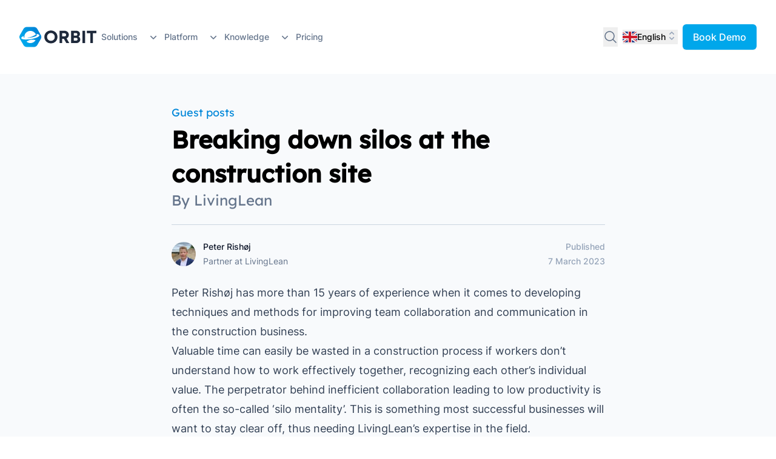

--- FILE ---
content_type: text/html; charset=UTF-8
request_url: https://www.orbit.online/livinglean/
body_size: 47784
content:
<!DOCTYPE html><html class="bg-white antialiased [font-feature-settings:'ss01'] snap-y snap-proximity h-full overflow-y-scroll scrollable" lang="en" data-astro-transition-scope="astro-smooz4hq-1"> <head><meta charset="UTF-8"><meta name="viewport" content="width=device-width"><meta name="description" content="Valuable time can easily be wasted in a construction process if workers don’t understand how to work effectively together, recognizing each other’s individual value."><meta property="og:title" content="Breaking Down Silos at the Construction Site - Orbit Online"><meta property="og:type" content="website"><meta property="og:url" content="https://www.orbit.online/livinglean"><meta property="og:image" content="https://cdn.sanity.io/images/nih52a6e/production/5c8ae8a8f1dc6e3cc666d776d8b49aae3d4dca42-413x192.png?fm=jpg">
			<meta property="og:image:width" content="413">
			<meta property="og:image:height" content="192">
			<meta property="og:image:alt" content="LivingLean logo">
			<meta property="og:image:type" content="image/jpg"><meta name="twitter:card" content="summary_large_image"><meta property="twitter:domain" content="https://www.orbit.online/"><meta property="twitter:url" content="https://www.orbit.online/livinglean"><meta name="twitter:title" content="Breaking Down Silos at the Construction Site - Orbit Online"><meta name="twitter:description" content="Valuable time can easily be wasted in a construction process if workers don’t understand how to work effectively together, recognizing each other’s individual value."><meta name="twitter:image" content="https://cdn.sanity.io/images/nih52a6e/production/5c8ae8a8f1dc6e3cc666d776d8b49aae3d4dca42-413x192.png?fm=jpg"><link rel="sitemap" href="/sitemap-index.xml"><link rel="icon" type="image/x-icon" href="/favicon.png"><link rel="alternate" href="https://www.orbit.online/livinglean/" hreflang="en"><link rel="alternate" href="https://www.orbit.online/da/livinglean-da/" hreflang="da"><meta name="generator" content="Astro v5.16.3"><title>Breaking Down Silos at the Construction Site - Orbit Online</title><script type="application/ld+json">{"@context":"https://schema.org","@type":"Organization","address":"Åbogade 25A, 8200 Århus N, Denmark","founder":"Rene Dalsgaard Larsen","foundingDate":"2006","foundingLocation":"Århus","brand":"Orbit, Orbit Online, Orbit for Outlook, Orbit for Mobile, Orbit for Power BI, Orbit Files","email":"contact@orbit.online","legalName":"Orbit Online A/S","name":"Orbit Online A/S","logo":{"@type":"ImageObject","url":"https://www.orbit.online/img/orbit-logo-black-text.png"},"image":{"@type":"ImageObject","url":"https://www.orbit.online/img/orbit-logo-black-text.png"},"telephone":"+45 7734 4539","vatID":"30 80 09 82","url":"https://www.orbit.online/"}</script><script type="application/ld+json">{"@context":"https://schema.org","@type":"WebPage","author":"Orbit Online A/S","copyrightHolder":"Orbit Online A/S","copyrightYear":2024,"headline":"Breaking Down Silos at the Construction Site - Orbit Online","isAccessibleForFree":true,"isFamilyFriendly":true,"keywords":["guides"],"thumbnailUrl":"https://cdn.sanity.io/images/nih52a6e/production/5c8ae8a8f1dc6e3cc666d776d8b49aae3d4dca42-413x192.png?fm=webp"}</script><meta name="astro-view-transitions-enabled" content="true"><meta name="astro-view-transitions-fallback" content="none"><script type="module" src="/_astro/ClientRouter.astro_astro_type_script_index_0_lang.ByGFJzcY.js"></script><script async defer>
					var _paq = window._paq = window._paq || [];
					var u="https://orbit.matomo.cloud/";
					_paq.push(['setTrackerUrl', u+'matomo.php']);
					_paq.push(['setExcludedQueryParams', ['preview']]);
					_paq.push(['setSiteId', '1']);
					/* tracker methods like "setCustomDimension" should be called before "trackPageView" */
					_paq.push(['trackPageView']);
					_paq.push(['enableLinkTracking']);
					_paq.push(['disableCookies']);
				</script><script src="/assets/matomo.js" async defer></script>
			<script async defer>
				let pageUrl = window.location.pathname;
				document.addEventListener('astro:after-swap', function () {
					window._paq.push(['setCustomUrl', window.location.pathname]);
					window._paq.push(['setDocumentTitle', document.title]);
					window._paq.push(['setReferrerUrl', pageUrl]);
					window._paq.push(['trackPageView']);
					// window._paq.push(['MediaAnalytics::scanForMedia', document.querySelector('main')]);
					pageUrl = window.location.pathname;
				});
			</script><script async defer>
			window.customIdleLoaded = false;
			window.clicked = {
				globalSearchButton: false,
				languageSelectorButton: false,
				mobileNavigationButton: false,
			};

			document.addEventListener('click', function (e) {
				var target = e.target;
				while (target != null) {
					if (target.id === 'global-search-button') {
						window.clicked.globalSearchButton = true;
						return;
					}
					if (target.id === 'language-selector-button') {
						window.clicked.languageSelectorButton = true;
						return;
					}
					if (target.id === 'mobile-navigation-button' || target.id === 'mobile-navigation-button-icon') {
						window.clicked.mobileNavigationButton = true;
						return;
					}

					target = target.parentElement;
				}
			}, { capture: true });

			document.addEventListener('keydown', function (e) {
				if (e.code === 'KeyK' && (e.ctrlKey || e.metaKey)) {
					window.clicked.globalSearchButton = true;
					var searchButton = document.getElementById('global-search-button');
					if (searchButton != null) {
						e.preventDefault();
						e.stopPropagation();
						searchButton.click();
					}
				}
			});
		</script><link rel="stylesheet" href="/_astro/_slug_.D-rgLrjp.css"><script type="module" src="/_astro/page.BBog-g3G.js"></script><style>[data-astro-transition-scope="astro-smooz4hq-1"] { view-transition-name: astro-smooz4hq-1; }@layer astro { ::view-transition-old(astro-smooz4hq-1) { animation: none; opacity: 0; mix-blend-mode: normal; }::view-transition-new(astro-smooz4hq-1) { animation: none; mix-blend-mode: normal; }::view-transition-group(astro-smooz4hq-1) { animation: none } }[data-astro-transition-fallback="old"] [data-astro-transition-scope="astro-smooz4hq-1"],
			[data-astro-transition-fallback="old"][data-astro-transition-scope="astro-smooz4hq-1"] { animation: none; mix-blend-mode: normal; }[data-astro-transition-fallback="new"] [data-astro-transition-scope="astro-smooz4hq-1"],
			[data-astro-transition-fallback="new"][data-astro-transition-scope="astro-smooz4hq-1"] { animation: none; mix-blend-mode: normal; }</style><style>[data-astro-transition-scope="astro-pfxe4fhv-2"] { view-transition-name: astro-pfxe4fhv-2; }@layer astro { ::view-transition-old(astro-pfxe4fhv-2) { 
	animation-duration: 180ms;
	animation-timing-function: cubic-bezier(0.76, 0, 0.24, 1);
	animation-fill-mode: both;
	animation-name: astroFadeOut; }::view-transition-new(astro-pfxe4fhv-2) { 
	animation-duration: 180ms;
	animation-timing-function: cubic-bezier(0.76, 0, 0.24, 1);
	animation-fill-mode: both;
	animation-name: astroFadeIn; }[data-astro-transition=back]::view-transition-old(astro-pfxe4fhv-2) { 
	animation-duration: 180ms;
	animation-timing-function: cubic-bezier(0.76, 0, 0.24, 1);
	animation-fill-mode: both;
	animation-name: astroFadeOut; }[data-astro-transition=back]::view-transition-new(astro-pfxe4fhv-2) { 
	animation-duration: 180ms;
	animation-timing-function: cubic-bezier(0.76, 0, 0.24, 1);
	animation-fill-mode: both;
	animation-name: astroFadeIn; } }[data-astro-transition-fallback="old"] [data-astro-transition-scope="astro-pfxe4fhv-2"],
			[data-astro-transition-fallback="old"][data-astro-transition-scope="astro-pfxe4fhv-2"] { 
	animation-duration: 180ms;
	animation-timing-function: cubic-bezier(0.76, 0, 0.24, 1);
	animation-fill-mode: both;
	animation-name: astroFadeOut; }[data-astro-transition-fallback="new"] [data-astro-transition-scope="astro-pfxe4fhv-2"],
			[data-astro-transition-fallback="new"][data-astro-transition-scope="astro-pfxe4fhv-2"] { 
	animation-duration: 180ms;
	animation-timing-function: cubic-bezier(0.76, 0, 0.24, 1);
	animation-fill-mode: both;
	animation-name: astroFadeIn; }[data-astro-transition=back][data-astro-transition-fallback="old"] [data-astro-transition-scope="astro-pfxe4fhv-2"],
			[data-astro-transition=back][data-astro-transition-fallback="old"][data-astro-transition-scope="astro-pfxe4fhv-2"] { 
	animation-duration: 180ms;
	animation-timing-function: cubic-bezier(0.76, 0, 0.24, 1);
	animation-fill-mode: both;
	animation-name: astroFadeOut; }[data-astro-transition=back][data-astro-transition-fallback="new"] [data-astro-transition-scope="astro-pfxe4fhv-2"],
			[data-astro-transition=back][data-astro-transition-fallback="new"][data-astro-transition-scope="astro-pfxe4fhv-2"] { 
	animation-duration: 180ms;
	animation-timing-function: cubic-bezier(0.76, 0, 0.24, 1);
	animation-fill-mode: both;
	animation-name: astroFadeIn; }</style></head> <body class="flex flex-col z-0 min-w-full"> <style>astro-island,astro-slot,astro-static-slot{display:contents}</style><script>(()=>{var i=(d,n)=>{let l=!1,e={documentClick:null,documentKeydown:null,documentMousemove:null,documentPointermove:null,documentScroll:null,documentTouchstart:null,requestIdleCallback:null,timeout:null},t=async()=>{if(l)return;if(l=!0,await(await d())(),e.documentClick!=null&&document.removeEventListener("click",e.documentClick),e.documentMousemove!=null&&document.removeEventListener("mousemove",e.documentMousemove),e.documentPointermove!=null&&document.removeEventListener("pointermove",e.documentPointermove),e.documentTouchstart!=null&&document.removeEventListener("touchstart",e.documentTouchstart),e.documentKeydown!=null&&document.removeEventListener("keydown",e.documentKeydown),e.documentScroll!=null&&document.removeEventListener("scroll",e.documentScroll),e.requestIdleCallback!=null&&window.cancelIdleCallback(e.requestIdleCallback),e.timeout!=null&&window.clearTimeout(e.timeout),n.name==="HeaderWithLocaleContext"){if(window.customIdleLoaded)return;if(window.customIdleLoaded=!0,window.clicked.globalSearchButton&&("requestIdleCallback"in window?window.requestIdleCallback(()=>{document.getElementById("global-search-button")?.click()}):window.setTimeout(()=>{document.getElementById("global-search-button")?.click()},10)),window.clicked.languageSelectorButton&&document.getElementById("language-selector-button")?.click(),window.clicked.mobileNavigationButton){let c=document.querySelector('[aria-label="Toggle Navigation"]');c instanceof HTMLElement&&c.click()}}};e.documentClick=e.documentMousemove=e.documentPointermove=e.documentScroll=e.documentTouchstart=()=>{t()},document.addEventListener("click",e.documentClick,{capture:!1,once:!0,passive:!0}),document.addEventListener("mousemove",e.documentMousemove,{capture:!1,once:!0,passive:!0}),document.addEventListener("pointermove",e.documentPointermove,{capture:!1,once:!0,passive:!0}),document.addEventListener("scroll",e.documentScroll,{capture:!1,once:!0,passive:!0}),document.addEventListener("touchstart",e.documentTouchstart,{capture:!1,once:!0,passive:!0}),n.name==="HeaderWithLocaleContext"&&(e.documentKeydown=o=>{o.ctrlKey&&o.code==="KeyK"&&t()},document.addEventListener("keydown",e.documentKeydown,{capture:!1,once:!1,passive:!0})),"requestIdleCallback"in window?e.requestIdleCallback=window.requestIdleCallback(()=>window.setTimeout(t,3e3)):e.timeout=window.setTimeout(t,3e3)},u=i;(self.Astro||(self.Astro={})).customIdle=u;window.dispatchEvent(new Event("astro:customIdle"));})();
</script><script>(()=>{var A=Object.defineProperty;var g=(i,o,a)=>o in i?A(i,o,{enumerable:!0,configurable:!0,writable:!0,value:a}):i[o]=a;var d=(i,o,a)=>g(i,typeof o!="symbol"?o+"":o,a);{let i={0:t=>m(t),1:t=>a(t),2:t=>new RegExp(t),3:t=>new Date(t),4:t=>new Map(a(t)),5:t=>new Set(a(t)),6:t=>BigInt(t),7:t=>new URL(t),8:t=>new Uint8Array(t),9:t=>new Uint16Array(t),10:t=>new Uint32Array(t),11:t=>1/0*t},o=t=>{let[l,e]=t;return l in i?i[l](e):void 0},a=t=>t.map(o),m=t=>typeof t!="object"||t===null?t:Object.fromEntries(Object.entries(t).map(([l,e])=>[l,o(e)]));class y extends HTMLElement{constructor(){super(...arguments);d(this,"Component");d(this,"hydrator");d(this,"hydrate",async()=>{var b;if(!this.hydrator||!this.isConnected)return;let e=(b=this.parentElement)==null?void 0:b.closest("astro-island[ssr]");if(e){e.addEventListener("astro:hydrate",this.hydrate,{once:!0});return}let c=this.querySelectorAll("astro-slot"),n={},h=this.querySelectorAll("template[data-astro-template]");for(let r of h){let s=r.closest(this.tagName);s!=null&&s.isSameNode(this)&&(n[r.getAttribute("data-astro-template")||"default"]=r.innerHTML,r.remove())}for(let r of c){let s=r.closest(this.tagName);s!=null&&s.isSameNode(this)&&(n[r.getAttribute("name")||"default"]=r.innerHTML)}let p;try{p=this.hasAttribute("props")?m(JSON.parse(this.getAttribute("props"))):{}}catch(r){let s=this.getAttribute("component-url")||"<unknown>",v=this.getAttribute("component-export");throw v&&(s+=` (export ${v})`),console.error(`[hydrate] Error parsing props for component ${s}`,this.getAttribute("props"),r),r}let u;await this.hydrator(this)(this.Component,p,n,{client:this.getAttribute("client")}),this.removeAttribute("ssr"),this.dispatchEvent(new CustomEvent("astro:hydrate"))});d(this,"unmount",()=>{this.isConnected||this.dispatchEvent(new CustomEvent("astro:unmount"))})}disconnectedCallback(){document.removeEventListener("astro:after-swap",this.unmount),document.addEventListener("astro:after-swap",this.unmount,{once:!0})}connectedCallback(){if(!this.hasAttribute("await-children")||document.readyState==="interactive"||document.readyState==="complete")this.childrenConnectedCallback();else{let e=()=>{document.removeEventListener("DOMContentLoaded",e),c.disconnect(),this.childrenConnectedCallback()},c=new MutationObserver(()=>{var n;((n=this.lastChild)==null?void 0:n.nodeType)===Node.COMMENT_NODE&&this.lastChild.nodeValue==="astro:end"&&(this.lastChild.remove(),e())});c.observe(this,{childList:!0}),document.addEventListener("DOMContentLoaded",e)}}async childrenConnectedCallback(){let e=this.getAttribute("before-hydration-url");e&&await import(e),this.start()}async start(){let e=JSON.parse(this.getAttribute("opts")),c=this.getAttribute("client");if(Astro[c]===void 0){window.addEventListener(`astro:${c}`,()=>this.start(),{once:!0});return}try{await Astro[c](async()=>{let n=this.getAttribute("renderer-url"),[h,{default:p}]=await Promise.all([import(this.getAttribute("component-url")),n?import(n):()=>()=>{}]),u=this.getAttribute("component-export")||"default";if(!u.includes("."))this.Component=h[u];else{this.Component=h;for(let f of u.split("."))this.Component=this.Component[f]}return this.hydrator=p,this.hydrate},e,this)}catch(n){console.error(`[astro-island] Error hydrating ${this.getAttribute("component-url")}`,n)}}attributeChangedCallback(){this.hydrate()}}d(y,"observedAttributes",["props"]),customElements.get("astro-island")||customElements.define("astro-island",y)}})();</script><astro-island uid="FQzNH" prefix="r8" component-url="/_astro/Header.-fj7Vy8L.js" component-export="HeaderWithLocaleContext" renderer-url="/_astro/client.lK7Fmovd.js" props="{&quot;props&quot;:[0,{&quot;menuItems&quot;:[1,[[0,{&quot;title&quot;:[0,{&quot;en_GB&quot;:[0,&quot;Solutions&quot;],&quot;da_DK&quot;:[0,&quot;Løsninger&quot;]}],&quot;flyout&quot;:[0,{&quot;categories&quot;:[1,[[0,{&quot;category&quot;:[0,{&quot;en_GB&quot;:[0,&quot;By Industry&quot;],&quot;da_DK&quot;:[0,&quot;Brancher&quot;]}],&quot;items&quot;:[1,[[0,{&quot;title&quot;:[0,{&quot;en_GB&quot;:[0,&quot;Architecture&quot;],&quot;da_DK&quot;:[0,&quot;Arkitektur&quot;]}],&quot;icon&quot;:[0,&quot;&lt;svg xmlns=\&quot;http://www.w3.org/2000/svg\&quot; fill=\&quot;none\&quot; viewBox=\&quot;0 0 24 24\&quot; stroke-width=\&quot;1.5\&quot; stroke=\&quot;currentColor\&quot; class=\&quot;w-6 h-6\&quot;&gt;\n  &lt;path stroke-linecap=\&quot;round\&quot; stroke-linejoin=\&quot;round\&quot; d=\&quot;M8.25 21v-4.875c0-.621.504-1.125 1.125-1.125h2.25c.621 0 1.125.504 1.125 1.125V21m0 0h4.5V3.545M12.75 21h7.5V10.75M2.25 21h1.5m18 0h-18M2.25 9l4.5-1.636M18.75 3l-1.5.545m0 6.205l3 1m1.5.5l-1.5-.5M6.75 7.364V3h-3v18m3-13.636l10.5-3.819\&quot; /&gt;\n&lt;/svg&gt;\n&quot;],&quot;href&quot;:[0,{&quot;internal&quot;:[0,{&quot;title&quot;:[0,&quot;Project Management Software for Architects - Orbit Online&quot;],&quot;description&quot;:[0,&quot;Orbit provides you with the project management solution you need, from winning and forecasting new projects to executing the assignment.&quot;],&quot;mainImage&quot;:[0,{&quot;alt&quot;:[0,&quot;project management software for architects&quot;],&quot;_type&quot;:[0,&quot;image&quot;],&quot;asset&quot;:[0,{&quot;_ref&quot;:[0,&quot;image-09831d8a494fb98c6681f3ac84a960b861dd4f2b-4000x6000-jpg&quot;],&quot;_type&quot;:[0,&quot;reference&quot;]}],&quot;crop&quot;:[0,{&quot;_type&quot;:[0,&quot;sanity.imageCrop&quot;],&quot;bottom&quot;:[0,0],&quot;left&quot;:[0,0],&quot;right&quot;:[0,0],&quot;top&quot;:[0,0]}],&quot;hotspot&quot;:[0,{&quot;_type&quot;:[0,&quot;sanity.imageHotspot&quot;],&quot;height&quot;:[0,2.029316455696203],&quot;width&quot;:[0,1],&quot;x&quot;:[0,0.5],&quot;y&quot;:[0,0.8849873417721519]}]}],&quot;tags&quot;:[1,[[0,{&quot;name&quot;:[0,{&quot;_type&quot;:[0,&quot;slug&quot;],&quot;current&quot;:[0,&quot;industries&quot;]}],&quot;title&quot;:[0,{&quot;en_GB&quot;:[0,&quot;industries&quot;],&quot;da_DK&quot;:[0,&quot;industrier&quot;]}],&quot;_createdAt&quot;:[3,&quot;2022-11-09T12:32:38.000Z&quot;],&quot;_id&quot;:[0,&quot;beb46134-066a-450e-8044-831e0f9dc519&quot;],&quot;_rev&quot;:[0,&quot;rDrsfSpfDS3z8a4my3cwnU&quot;],&quot;_type&quot;:[0,&quot;tag&quot;],&quot;_updatedAt&quot;:[3,&quot;2024-11-27T15:06:38.000Z&quot;]}]]],&quot;slug&quot;:[0,{&quot;_type&quot;:[0,&quot;slug&quot;],&quot;current&quot;:[0,&quot;architects&quot;]}],&quot;_createdAt&quot;:[3,&quot;2022-11-15T09:52:30.000Z&quot;],&quot;_id&quot;:[0,&quot;fda20fd3-745a-4c59-bddd-d5dae622295b&quot;],&quot;_rev&quot;:[0,&quot;QSevMAKBf7GQG01wuEargR&quot;],&quot;_type&quot;:[0,&quot;page&quot;],&quot;_updatedAt&quot;:[3,&quot;2025-11-12T10:42:52.000Z&quot;],&quot;__i18n_lang&quot;:[0,&quot;en_GB&quot;],&quot;_translations&quot;:[1,[[0,{&quot;_id&quot;:[0,&quot;fda20fd3-745a-4c59-bddd-d5dae622295b&quot;],&quot;__i18n_lang&quot;:[0,&quot;en_GB&quot;],&quot;slug&quot;:[0,{&quot;_type&quot;:[0,&quot;slug&quot;],&quot;current&quot;:[0,&quot;architects&quot;]}]}],[0,{&quot;_id&quot;:[0,&quot;9c4a9819-9d22-46f8-8a87-1f2d3d0265f1&quot;],&quot;__i18n_lang&quot;:[0,&quot;da_DK&quot;],&quot;slug&quot;:[0,{&quot;_type&quot;:[0,&quot;slug&quot;],&quot;current&quot;:[0,&quot;arkitekter&quot;]}]}]]]}]}],&quot;_key&quot;:[0,&quot;e60211ac53bf&quot;]}],[0,{&quot;title&quot;:[0,{&quot;en_GB&quot;:[0,&quot;Engineering&quot;],&quot;da_DK&quot;:[0,&quot;Ingeniør&quot;]}],&quot;icon&quot;:[0,&quot;&lt;svg xmlns=\&quot;http://www.w3.org/2000/svg\&quot; fill=\&quot;none\&quot; viewBox=\&quot;0 0 24 24\&quot; stroke-width=\&quot;1.5\&quot; stroke=\&quot;currentColor\&quot; class=\&quot;w-6 h-6\&quot;&gt;\n  &lt;path stroke-linecap=\&quot;round\&quot; stroke-linejoin=\&quot;round\&quot; d=\&quot;M4.5 12a7.5 7.5 0 0015 0m-15 0a7.5 7.5 0 1115 0m-15 0H3m16.5 0H21m-1.5 0H12m-8.457 3.077l1.41-.513m14.095-5.13l1.41-.513M5.106 17.785l1.15-.964m11.49-9.642l1.149-.964M7.501 19.795l.75-1.3m7.5-12.99l.75-1.3m-6.063 16.658l.26-1.477m2.605-14.772l.26-1.477m0 17.726l-.26-1.477M10.698 4.614l-.26-1.477M16.5 19.794l-.75-1.299M7.5 4.205L12 12m6.894 5.785l-1.149-.964M6.256 7.178l-1.15-.964m15.352 8.864l-1.41-.513M4.954 9.435l-1.41-.514M12.002 12l-3.75 6.495\&quot; /&gt;\n&lt;/svg&gt;\n&quot;],&quot;href&quot;:[0,{&quot;internal&quot;:[0,{&quot;title&quot;:[0,&quot;Project Management Software For Engineering - Orbit Online&quot;],&quot;description&quot;:[0,&quot;More efficient engineering resource planning with the Orbit project planning tool&quot;],&quot;mainImage&quot;:[0,{&quot;alt&quot;:[0,&quot;Project management software for engineering&quot;],&quot;_type&quot;:[0,&quot;image&quot;],&quot;asset&quot;:[0,{&quot;_ref&quot;:[0,&quot;image-b1048c650293431c17eda6c79844f05fac2ec95a-5472x3648-jpg&quot;],&quot;_type&quot;:[0,&quot;reference&quot;]}]}],&quot;tags&quot;:[1,[[0,{&quot;name&quot;:[0,{&quot;_type&quot;:[0,&quot;slug&quot;],&quot;current&quot;:[0,&quot;industries&quot;]}],&quot;title&quot;:[0,{&quot;en_GB&quot;:[0,&quot;industries&quot;],&quot;da_DK&quot;:[0,&quot;industrier&quot;]}],&quot;_createdAt&quot;:[3,&quot;2022-11-09T12:32:38.000Z&quot;],&quot;_id&quot;:[0,&quot;beb46134-066a-450e-8044-831e0f9dc519&quot;],&quot;_rev&quot;:[0,&quot;rDrsfSpfDS3z8a4my3cwnU&quot;],&quot;_type&quot;:[0,&quot;tag&quot;],&quot;_updatedAt&quot;:[3,&quot;2024-11-27T15:06:38.000Z&quot;]}]]],&quot;slug&quot;:[0,{&quot;_type&quot;:[0,&quot;slug&quot;],&quot;current&quot;:[0,&quot;engineering&quot;]}],&quot;_createdAt&quot;:[3,&quot;2022-11-16T13:15:19.000Z&quot;],&quot;_id&quot;:[0,&quot;353e3d65-e90f-46b4-a74a-d7cb06fc1957&quot;],&quot;_rev&quot;:[0,&quot;GT3VLGjqmWhBgTn2OaPdNS&quot;],&quot;_type&quot;:[0,&quot;page&quot;],&quot;_updatedAt&quot;:[3,&quot;2025-11-12T10:44:49.000Z&quot;],&quot;__i18n_lang&quot;:[0,&quot;en_GB&quot;],&quot;_translations&quot;:[1,[[0,{&quot;_id&quot;:[0,&quot;353e3d65-e90f-46b4-a74a-d7cb06fc1957&quot;],&quot;__i18n_lang&quot;:[0,&quot;en_GB&quot;],&quot;slug&quot;:[0,{&quot;_type&quot;:[0,&quot;slug&quot;],&quot;current&quot;:[0,&quot;engineering&quot;]}]}],[0,{&quot;_id&quot;:[0,&quot;b5129dac-4854-4850-b547-c6fbb4a081e1&quot;],&quot;__i18n_lang&quot;:[0,&quot;da_DK&quot;],&quot;slug&quot;:[0,{&quot;_type&quot;:[0,&quot;slug&quot;],&quot;current&quot;:[0,&quot;ingenioerer&quot;]}]}]]]}]}],&quot;_key&quot;:[0,&quot;c9ef38aacc3a&quot;]}],[0,{&quot;title&quot;:[0,{&quot;en_GB&quot;:[0,&quot;Construction&quot;],&quot;da_DK&quot;:[0,&quot;Entreprenør&quot;]}],&quot;icon&quot;:[0,&quot;&lt;svg xmlns=\&quot;http://www.w3.org/2000/svg\&quot; fill=\&quot;none\&quot; viewBox=\&quot;0 0 24 24\&quot; stroke-width=\&quot;1.5\&quot; stroke=\&quot;currentColor\&quot; class=\&quot;w-6 h-6\&quot;&gt;\n  &lt;path stroke-linecap=\&quot;round\&quot; stroke-linejoin=\&quot;round\&quot; d=\&quot;M8.25 18.75a1.5 1.5 0 01-3 0m3 0a1.5 1.5 0 00-3 0m3 0h6m-9 0H3.375a1.125 1.125 0 01-1.125-1.125V14.25m17.25 4.5a1.5 1.5 0 01-3 0m3 0a1.5 1.5 0 00-3 0m3 0h1.125c.621 0 1.129-.504 1.09-1.124a17.902 17.902 0 00-3.213-9.193 2.056 2.056 0 00-1.58-.86H14.25M16.5 18.75h-2.25m0-11.177v-.958c0-.568-.422-1.048-.987-1.106a48.554 48.554 0 00-10.026 0 1.106 1.106 0 00-.987 1.106v7.635m12-6.677v6.677m0 4.5v-4.5m0 0h-12\&quot; /&gt;\n&lt;/svg&gt;\n&quot;],&quot;href&quot;:[0,{&quot;internal&quot;:[0,{&quot;title&quot;:[0,&quot;Project Management Software For Construction Industry - Orbit Online&quot;],&quot;description&quot;:[0,&quot;Manage your construction projects from the first sales activity to the finished project with ease, using Orbit comprehensive construction management software.&quot;],&quot;mainImage&quot;:[0,{&quot;alt&quot;:[0,&quot;Project Planning Software For Construction&quot;],&quot;_type&quot;:[0,&quot;image&quot;],&quot;asset&quot;:[0,{&quot;_ref&quot;:[0,&quot;image-7365d7ba0681bf35fd7a2fb0db04c6ac158fa0d4-6000x4000-jpg&quot;],&quot;_type&quot;:[0,&quot;reference&quot;]}]}],&quot;tags&quot;:[1,[[0,{&quot;name&quot;:[0,{&quot;_type&quot;:[0,&quot;slug&quot;],&quot;current&quot;:[0,&quot;industries&quot;]}],&quot;title&quot;:[0,{&quot;en_GB&quot;:[0,&quot;industries&quot;],&quot;da_DK&quot;:[0,&quot;industrier&quot;]}],&quot;_createdAt&quot;:[3,&quot;2022-11-09T12:32:38.000Z&quot;],&quot;_id&quot;:[0,&quot;beb46134-066a-450e-8044-831e0f9dc519&quot;],&quot;_rev&quot;:[0,&quot;rDrsfSpfDS3z8a4my3cwnU&quot;],&quot;_type&quot;:[0,&quot;tag&quot;],&quot;_updatedAt&quot;:[3,&quot;2024-11-27T15:06:38.000Z&quot;]}]]],&quot;slug&quot;:[0,{&quot;_type&quot;:[0,&quot;slug&quot;],&quot;current&quot;:[0,&quot;construction&quot;]}],&quot;_createdAt&quot;:[3,&quot;2022-11-14T11:36:18.000Z&quot;],&quot;_id&quot;:[0,&quot;6971f43c-3dd2-4d23-a6d2-80b1d69345ae&quot;],&quot;_rev&quot;:[0,&quot;H2lfkD6X39EKIABbBpIpHn&quot;],&quot;_type&quot;:[0,&quot;page&quot;],&quot;_updatedAt&quot;:[3,&quot;2025-08-28T10:58:18.000Z&quot;],&quot;__i18n_lang&quot;:[0,&quot;en_GB&quot;],&quot;_translations&quot;:[1,[[0,{&quot;_id&quot;:[0,&quot;6971f43c-3dd2-4d23-a6d2-80b1d69345ae&quot;],&quot;__i18n_lang&quot;:[0,&quot;en_GB&quot;],&quot;slug&quot;:[0,{&quot;_type&quot;:[0,&quot;slug&quot;],&quot;current&quot;:[0,&quot;construction&quot;]}]}],[0,{&quot;_id&quot;:[0,&quot;d7be8b59-afd5-4c12-bcec-ebae27ce3c3a&quot;],&quot;__i18n_lang&quot;:[0,&quot;da_DK&quot;],&quot;slug&quot;:[0,{&quot;_type&quot;:[0,&quot;slug&quot;],&quot;current&quot;:[0,&quot;byggeri&quot;]}]}]]]}]}],&quot;_key&quot;:[0,&quot;adc57ba6fd27&quot;]}],[0,{&quot;title&quot;:[0,{&quot;en_GB&quot;:[0,&quot;Manufacturing&quot;],&quot;da_DK&quot;:[0,&quot;Produktion&quot;]}],&quot;icon&quot;:[0,&quot;&lt;svg xmlns=\&quot;http://www.w3.org/2000/svg\&quot; fill=\&quot;none\&quot; viewBox=\&quot;0 0 24 24\&quot; stroke-width=\&quot;1.5\&quot; stroke=\&quot;currentColor\&quot; class=\&quot;w-6 h-6\&quot;&gt;\n  &lt;path stroke-linecap=\&quot;round\&quot; stroke-linejoin=\&quot;round\&quot; d=\&quot;M11.42 15.17L17.25 21A2.652 2.652 0 0021 17.25l-5.877-5.877M11.42 15.17l2.496-3.03c.317-.384.74-.626 1.208-.766M11.42 15.17l-4.655 5.653a2.548 2.548 0 11-3.586-3.586l6.837-5.63m5.108-.233c.55-.164 1.163-.188 1.743-.14a4.5 4.5 0 004.486-6.336l-3.276 3.277a3.004 3.004 0 01-2.25-2.25l3.276-3.276a4.5 4.5 0 00-6.336 4.486c.091 1.076-.071 2.264-.904 2.95l-.102.085m-1.745 1.437L5.909 7.5H4.5L2.25 3.75l1.5-1.5L7.5 4.5v1.409l4.26 4.26m-1.745 1.437l1.745-1.437m6.615 8.206L15.75 15.75M4.867 19.125h.008v.008h-.008v-.008z\&quot; /&gt;\n&lt;/svg&gt;\n&quot;],&quot;href&quot;:[0,{&quot;internal&quot;:[0,{&quot;title&quot;:[0,&quot;Project Management Software For Manufacturing - Orbit Online&quot;],&quot;description&quot;:[0,&quot;Improve efficiency and streamline operations with Orbit. Forecast production, manage resources, and collaborate across workcenters in real-time. Start free trial.&quot;],&quot;mainImage&quot;:[0,{&quot;alt&quot;:[0,&quot;project management software for manufacturing&quot;],&quot;_type&quot;:[0,&quot;image&quot;],&quot;asset&quot;:[0,{&quot;_ref&quot;:[0,&quot;image-1b3ab58b5bc6b3e715f2ee1f7c84b4fdd42d71f8-6000x4000-jpg&quot;],&quot;_type&quot;:[0,&quot;reference&quot;]}]}],&quot;tags&quot;:[1,[[0,{&quot;name&quot;:[0,{&quot;_type&quot;:[0,&quot;slug&quot;],&quot;current&quot;:[0,&quot;industries&quot;]}],&quot;title&quot;:[0,{&quot;en_GB&quot;:[0,&quot;industries&quot;],&quot;da_DK&quot;:[0,&quot;industrier&quot;]}],&quot;_createdAt&quot;:[3,&quot;2022-11-09T12:32:38.000Z&quot;],&quot;_id&quot;:[0,&quot;beb46134-066a-450e-8044-831e0f9dc519&quot;],&quot;_rev&quot;:[0,&quot;rDrsfSpfDS3z8a4my3cwnU&quot;],&quot;_type&quot;:[0,&quot;tag&quot;],&quot;_updatedAt&quot;:[3,&quot;2024-11-27T15:06:38.000Z&quot;]}]]],&quot;slug&quot;:[0,{&quot;_type&quot;:[0,&quot;slug&quot;],&quot;current&quot;:[0,&quot;manufacturing&quot;]}],&quot;_createdAt&quot;:[3,&quot;2022-11-09T12:33:10.000Z&quot;],&quot;_id&quot;:[0,&quot;ff4a4197-8bd3-4213-936c-751ceffd160d&quot;],&quot;_rev&quot;:[0,&quot;QSevMAKBf7GQG01wuEbI9x&quot;],&quot;_type&quot;:[0,&quot;page&quot;],&quot;_updatedAt&quot;:[3,&quot;2025-11-12T10:46:59.000Z&quot;],&quot;__i18n_lang&quot;:[0,&quot;en_GB&quot;],&quot;_translations&quot;:[1,[[0,{&quot;_id&quot;:[0,&quot;ff4a4197-8bd3-4213-936c-751ceffd160d&quot;],&quot;__i18n_lang&quot;:[0,&quot;en_GB&quot;],&quot;slug&quot;:[0,{&quot;_type&quot;:[0,&quot;slug&quot;],&quot;current&quot;:[0,&quot;manufacturing&quot;]}]}],[0,{&quot;_id&quot;:[0,&quot;688c41d3-ebfc-4c3a-84f0-c0e1d23230f9&quot;],&quot;__i18n_lang&quot;:[0,&quot;da_DK&quot;],&quot;slug&quot;:[0,{&quot;_type&quot;:[0,&quot;slug&quot;],&quot;current&quot;:[0,&quot;produktion-da&quot;]}]}]]]}]}],&quot;_key&quot;:[0,&quot;d7d4d5612787&quot;]}]]],&quot;_key&quot;:[0,&quot;5cd7e8dda043&quot;]}],[0,{&quot;category&quot;:[0,{&quot;en_GB&quot;:[0,&quot;By Team&quot;],&quot;da_DK&quot;:[0,&quot;Afdelinger&quot;]}],&quot;items&quot;:[1,[[0,{&quot;title&quot;:[0,{&quot;en_GB&quot;:[0,&quot;Business Development&quot;],&quot;da_DK&quot;:[0,&quot;Forretningsudvikling&quot;]}],&quot;icon&quot;:[0,&quot;&lt;svg xmlns=\&quot;http://www.w3.org/2000/svg\&quot; fill=\&quot;none\&quot; viewBox=\&quot;0 0 24 24\&quot; stroke-width=\&quot;1.5\&quot; stroke=\&quot;currentColor\&quot; class=\&quot;w-6 h-6\&quot;&gt;\n  &lt;path stroke-linecap=\&quot;round\&quot; stroke-linejoin=\&quot;round\&quot; d=\&quot;M2.25 18L9 11.25l4.306 4.307a11.95 11.95 0 015.814-5.519l2.74-1.22m0 0l-5.94-2.28m5.94 2.28l-2.28 5.941\&quot; /&gt;\n&lt;/svg&gt;\n&quot;],&quot;href&quot;:[0,{&quot;internal&quot;:[0,{&quot;title&quot;:[0,&quot;One Solution For The Business Development Team - Orbit Online&quot;],&quot;description&quot;:[0,&quot;Control your pipeline and never miss an opportunity. Stay close to the project execution to get data that assist your sales activities. Book demo today&quot;],&quot;mainImage&quot;:[0,{&quot;alt&quot;:[0,&quot;Business Development team&quot;],&quot;_type&quot;:[0,&quot;image&quot;],&quot;asset&quot;:[0,{&quot;_ref&quot;:[0,&quot;image-dced192d72709f5e8c065ae89a669c1212b212c3-1288x728-svg&quot;],&quot;_type&quot;:[0,&quot;reference&quot;]}]}],&quot;tags&quot;:[1,[[0,{&quot;name&quot;:[0,{&quot;_type&quot;:[0,&quot;slug&quot;],&quot;current&quot;:[0,&quot;teams&quot;]}],&quot;title&quot;:[0,{&quot;en_GB&quot;:[0,&quot;teams&quot;],&quot;da_DK&quot;:[0,&quot;teams&quot;]}],&quot;_createdAt&quot;:[3,&quot;2022-10-12T13:25:53.000Z&quot;],&quot;_id&quot;:[0,&quot;88b5d083-458f-4d3b-8d50-ca94d0623ab6&quot;],&quot;_rev&quot;:[0,&quot;euVwIGbQQyRbEJSag5Mpm2&quot;],&quot;_type&quot;:[0,&quot;tag&quot;],&quot;_updatedAt&quot;:[3,&quot;2024-11-27T15:05:14.000Z&quot;]}]]],&quot;slug&quot;:[0,{&quot;_type&quot;:[0,&quot;slug&quot;],&quot;current&quot;:[0,&quot;business-development&quot;]}],&quot;_createdAt&quot;:[3,&quot;2022-10-12T13:44:05.000Z&quot;],&quot;_id&quot;:[0,&quot;729a54f8-061f-4020-8dd6-fd9c8c2d3bc7&quot;],&quot;_rev&quot;:[0,&quot;iVTvKnsPzv26A4k9hGS1Ij&quot;],&quot;_type&quot;:[0,&quot;page&quot;],&quot;_updatedAt&quot;:[3,&quot;2025-08-28T11:16:25.000Z&quot;],&quot;__i18n_lang&quot;:[0,&quot;en_GB&quot;],&quot;_translations&quot;:[1,[[0,{&quot;_id&quot;:[0,&quot;729a54f8-061f-4020-8dd6-fd9c8c2d3bc7&quot;],&quot;__i18n_lang&quot;:[0,&quot;en_GB&quot;],&quot;slug&quot;:[0,{&quot;_type&quot;:[0,&quot;slug&quot;],&quot;current&quot;:[0,&quot;business-development&quot;]}]}],[0,{&quot;_id&quot;:[0,&quot;ff378054-64b9-4c30-bcfe-2a000c7d6d1c&quot;],&quot;__i18n_lang&quot;:[0,&quot;da_DK&quot;],&quot;slug&quot;:[0,{&quot;_type&quot;:[0,&quot;slug&quot;],&quot;current&quot;:[0,&quot;forretningsudvikling-da&quot;]}]}]]]}]}],&quot;_key&quot;:[0,&quot;f5d898702124&quot;]}],[0,{&quot;title&quot;:[0,{&quot;en_GB&quot;:[0,&quot;Bidding Department&quot;],&quot;da_DK&quot;:[0,&quot;Tilbudsafdelingen&quot;]}],&quot;icon&quot;:[0,&quot;&lt;svg xmlns=\&quot;http://www.w3.org/2000/svg\&quot; fill=\&quot;none\&quot; viewBox=\&quot;0 0 24 24\&quot; stroke-width=\&quot;1.5\&quot; stroke=\&quot;currentColor\&quot; class=\&quot;w-6 h-6\&quot;&gt;\n  &lt;path stroke-linecap=\&quot;round\&quot; stroke-linejoin=\&quot;round\&quot; d=\&quot;M15 9h3.75M15 12h3.75M15 15h3.75M4.5 19.5h15a2.25 2.25 0 002.25-2.25V6.75A2.25 2.25 0 0019.5 4.5h-15a2.25 2.25 0 00-2.25 2.25v10.5A2.25 2.25 0 004.5 19.5zm6-10.125a1.875 1.875 0 11-3.75 0 1.875 1.875 0 013.75 0zm1.294 6.336a6.721 6.721 0 01-3.17.789 6.721 6.721 0 01-3.168-.789 3.376 3.376 0 016.338 0z\&quot; /&gt;\n&lt;/svg&gt;\n&quot;],&quot;href&quot;:[0,{&quot;internal&quot;:[0,{&quot;title&quot;:[0,&quot;One Solution To Support The Bidding Department -  Orbit Online&quot;],&quot;description&quot;:[0,&quot;Increase the team&#39;s winning chance when bidding on public projects with smooth-running bidding processes and streamlined proposals. Book demo today&quot;],&quot;mainImage&quot;:[0,{&quot;alt&quot;:[0,&quot;Bidding department&quot;],&quot;_type&quot;:[0,&quot;image&quot;],&quot;asset&quot;:[0,{&quot;_ref&quot;:[0,&quot;image-8863f74aafcf4b1f0af3bb49439c791c6adb6bcf-1408x664-svg&quot;],&quot;_type&quot;:[0,&quot;reference&quot;]}]}],&quot;tags&quot;:[1,[[0,{&quot;name&quot;:[0,{&quot;_type&quot;:[0,&quot;slug&quot;],&quot;current&quot;:[0,&quot;teams&quot;]}],&quot;title&quot;:[0,{&quot;en_GB&quot;:[0,&quot;teams&quot;],&quot;da_DK&quot;:[0,&quot;teams&quot;]}],&quot;_createdAt&quot;:[3,&quot;2022-10-12T13:25:53.000Z&quot;],&quot;_id&quot;:[0,&quot;88b5d083-458f-4d3b-8d50-ca94d0623ab6&quot;],&quot;_rev&quot;:[0,&quot;euVwIGbQQyRbEJSag5Mpm2&quot;],&quot;_type&quot;:[0,&quot;tag&quot;],&quot;_updatedAt&quot;:[3,&quot;2024-11-27T15:05:14.000Z&quot;]}]]],&quot;slug&quot;:[0,{&quot;_type&quot;:[0,&quot;slug&quot;],&quot;current&quot;:[0,&quot;bidding-department&quot;]}],&quot;_createdAt&quot;:[3,&quot;2022-10-17T11:05:15.000Z&quot;],&quot;_id&quot;:[0,&quot;b4ce9a68-a3c2-4385-a7ec-826a7de4b7f0&quot;],&quot;_rev&quot;:[0,&quot;QSevMAKBf7GQG01wuEbcEU&quot;],&quot;_type&quot;:[0,&quot;page&quot;],&quot;_updatedAt&quot;:[3,&quot;2025-11-12T10:51:04.000Z&quot;],&quot;__i18n_lang&quot;:[0,&quot;en_GB&quot;],&quot;_translations&quot;:[1,[[0,{&quot;_id&quot;:[0,&quot;b4ce9a68-a3c2-4385-a7ec-826a7de4b7f0&quot;],&quot;__i18n_lang&quot;:[0,&quot;en_GB&quot;],&quot;slug&quot;:[0,{&quot;_type&quot;:[0,&quot;slug&quot;],&quot;current&quot;:[0,&quot;bidding-department&quot;]}]}],[0,{&quot;_id&quot;:[0,&quot;70f686f8-121b-4059-96bb-e2ee4b4d9e17&quot;],&quot;__i18n_lang&quot;:[0,&quot;da_DK&quot;],&quot;slug&quot;:[0,{&quot;_type&quot;:[0,&quot;slug&quot;],&quot;current&quot;:[0,&quot;tilbudsafdeling&quot;]}]}]]]}]}],&quot;_key&quot;:[0,&quot;31e199c630ed&quot;]}],[0,{&quot;title&quot;:[0,{&quot;en_GB&quot;:[0,&quot;Project Manager&quot;],&quot;da_DK&quot;:[0,&quot;Projektledelse&quot;]}],&quot;icon&quot;:[0,&quot;&lt;svg xmlns=\&quot;http://www.w3.org/2000/svg\&quot; fill=\&quot;none\&quot; viewBox=\&quot;0 0 24 24\&quot; stroke-width=\&quot;1.5\&quot; stroke=\&quot;currentColor\&quot; class=\&quot;w-6 h-6\&quot;&gt;\n  &lt;path stroke-linecap=\&quot;round\&quot; stroke-linejoin=\&quot;round\&quot; d=\&quot;M21 7.5l-9-5.25L3 7.5m18 0l-9 5.25m9-5.25v9l-9 5.25M3 7.5l9 5.25M3 7.5v9l9 5.25m0-9v9\&quot; /&gt;\n&lt;/svg&gt;\n&quot;],&quot;href&quot;:[0,{&quot;internal&quot;:[0,{&quot;title&quot;:[0,&quot;Manage every single project task in one place&quot;],&quot;description&quot;:[0,&quot;Simplify project overview with Orbit&#39;s end-to-end project management tool&quot;],&quot;mainImage&quot;:[0,{&quot;alt&quot;:[0,&quot;The ultimate project management tool&quot;],&quot;_type&quot;:[0,&quot;image&quot;],&quot;asset&quot;:[0,{&quot;_ref&quot;:[0,&quot;image-87066626ee5fe62ff05be626b3771d741f54e762-1216x728-svg&quot;],&quot;_type&quot;:[0,&quot;reference&quot;]}]}],&quot;tags&quot;:[1,[[0,{&quot;name&quot;:[0,{&quot;_type&quot;:[0,&quot;slug&quot;],&quot;current&quot;:[0,&quot;teams&quot;]}],&quot;title&quot;:[0,{&quot;en_GB&quot;:[0,&quot;teams&quot;],&quot;da_DK&quot;:[0,&quot;teams&quot;]}],&quot;_createdAt&quot;:[3,&quot;2022-10-12T13:25:53.000Z&quot;],&quot;_id&quot;:[0,&quot;88b5d083-458f-4d3b-8d50-ca94d0623ab6&quot;],&quot;_rev&quot;:[0,&quot;euVwIGbQQyRbEJSag5Mpm2&quot;],&quot;_type&quot;:[0,&quot;tag&quot;],&quot;_updatedAt&quot;:[3,&quot;2024-11-27T15:05:14.000Z&quot;]}]]],&quot;slug&quot;:[0,{&quot;_type&quot;:[0,&quot;slug&quot;],&quot;current&quot;:[0,&quot;projectmanager&quot;]}],&quot;_createdAt&quot;:[3,&quot;2022-10-11T12:06:58.000Z&quot;],&quot;_id&quot;:[0,&quot;4e6a7b53-9bf5-4220-b6c8-031b76e73549&quot;],&quot;_rev&quot;:[0,&quot;QSevMAKBf7GQG01wuEc1Kl&quot;],&quot;_type&quot;:[0,&quot;page&quot;],&quot;_updatedAt&quot;:[3,&quot;2025-11-12T10:52:57.000Z&quot;],&quot;__i18n_lang&quot;:[0,&quot;en_GB&quot;],&quot;_translations&quot;:[1,[[0,{&quot;_id&quot;:[0,&quot;4e6a7b53-9bf5-4220-b6c8-031b76e73549&quot;],&quot;__i18n_lang&quot;:[0,&quot;en_GB&quot;],&quot;slug&quot;:[0,{&quot;_type&quot;:[0,&quot;slug&quot;],&quot;current&quot;:[0,&quot;projectmanager&quot;]}]}],[0,{&quot;_id&quot;:[0,&quot;60f8f794-8a52-40db-a30f-24a04cecff1a&quot;],&quot;__i18n_lang&quot;:[0,&quot;da_DK&quot;],&quot;slug&quot;:[0,{&quot;_type&quot;:[0,&quot;slug&quot;],&quot;current&quot;:[0,&quot;projektleder-da&quot;]}]}]]]}]}],&quot;_key&quot;:[0,&quot;23dae57703dc&quot;]}],[0,{&quot;title&quot;:[0,{&quot;en_GB&quot;:[0,&quot;Chief Project Officer&quot;],&quot;da_DK&quot;:[0,&quot;Chief Project Officer&quot;]}],&quot;icon&quot;:[0,&quot;&lt;svg xmlns=\&quot;http://www.w3.org/2000/svg\&quot; fill=\&quot;none\&quot; viewBox=\&quot;0 0 24 24\&quot; stroke-width=\&quot;1.5\&quot; stroke=\&quot;currentColor\&quot; class=\&quot;w-6 h-6\&quot;&gt;\n  &lt;path stroke-linecap=\&quot;round\&quot; stroke-linejoin=\&quot;round\&quot; d=\&quot;M10.5 6a7.5 7.5 0 107.5 7.5h-7.5V6z\&quot; /&gt;\n  &lt;path stroke-linecap=\&quot;round\&quot; stroke-linejoin=\&quot;round\&quot; d=\&quot;M13.5 10.5H21A7.5 7.5 0 0013.5 3v7.5z\&quot; /&gt;\n&lt;/svg&gt;\n&quot;],&quot;href&quot;:[0,{&quot;internal&quot;:[0,{&quot;title&quot;:[0,&quot;Operational Data For The CPO And Your Project Team - Orbit Online&quot;],&quot;description&quot;:[0,&quot;Orbit end-to-end project management tool - Give your project team the resources and knowledge they need, to grow your business. Book demo today&quot;],&quot;mainImage&quot;:[0,{&quot;alt&quot;:[0,&quot;Orbit for CPO&quot;],&quot;_type&quot;:[0,&quot;image&quot;],&quot;asset&quot;:[0,{&quot;_ref&quot;:[0,&quot;image-87066626ee5fe62ff05be626b3771d741f54e762-1216x728-svg&quot;],&quot;_type&quot;:[0,&quot;reference&quot;]}]}],&quot;tags&quot;:[1,[[0,{&quot;name&quot;:[0,{&quot;_type&quot;:[0,&quot;slug&quot;],&quot;current&quot;:[0,&quot;teams&quot;]}],&quot;title&quot;:[0,{&quot;en_GB&quot;:[0,&quot;teams&quot;],&quot;da_DK&quot;:[0,&quot;teams&quot;]}],&quot;_createdAt&quot;:[3,&quot;2022-10-12T13:25:53.000Z&quot;],&quot;_id&quot;:[0,&quot;88b5d083-458f-4d3b-8d50-ca94d0623ab6&quot;],&quot;_rev&quot;:[0,&quot;euVwIGbQQyRbEJSag5Mpm2&quot;],&quot;_type&quot;:[0,&quot;tag&quot;],&quot;_updatedAt&quot;:[3,&quot;2024-11-27T15:05:14.000Z&quot;]}]]],&quot;slug&quot;:[0,{&quot;_type&quot;:[0,&quot;slug&quot;],&quot;current&quot;:[0,&quot;cpo&quot;]}],&quot;_createdAt&quot;:[3,&quot;2022-10-25T11:38:03.000Z&quot;],&quot;_id&quot;:[0,&quot;68c62ebc-5541-417b-9138-e8fd508c455c&quot;],&quot;_rev&quot;:[0,&quot;GT3VLGjqmWhBgTn2OaTGJp&quot;],&quot;_type&quot;:[0,&quot;page&quot;],&quot;_updatedAt&quot;:[3,&quot;2025-11-12T10:54:30.000Z&quot;],&quot;__i18n_lang&quot;:[0,&quot;en_GB&quot;],&quot;_translations&quot;:[1,[[0,{&quot;_id&quot;:[0,&quot;68c62ebc-5541-417b-9138-e8fd508c455c&quot;],&quot;__i18n_lang&quot;:[0,&quot;en_GB&quot;],&quot;slug&quot;:[0,{&quot;_type&quot;:[0,&quot;slug&quot;],&quot;current&quot;:[0,&quot;cpo&quot;]}]}],[0,{&quot;_id&quot;:[0,&quot;d2a4529a-457e-4f2b-8829-a2a926c42f53&quot;],&quot;__i18n_lang&quot;:[0,&quot;da_DK&quot;],&quot;slug&quot;:[0,{&quot;_type&quot;:[0,&quot;slug&quot;],&quot;current&quot;:[0,&quot;cpo-da&quot;]}]}]]]}]}],&quot;_key&quot;:[0,&quot;aa304d0c8b91&quot;]}]]],&quot;_key&quot;:[0,&quot;e17e2006e307&quot;]}]]],&quot;relatedPages&quot;:[0,{&quot;title&quot;:[0,{&quot;en_GB&quot;:[0,&quot;Use Cases&quot;],&quot;da_DK&quot;:[0,&quot;Kundehistorier&quot;]}],&quot;link&quot;:[0,{&quot;title&quot;:[0,{&quot;en_GB&quot;:[0,&quot;Explore All Customer Cases&quot;],&quot;da_DK&quot;:[0,&quot;Udforsk alle kundehistorier&quot;]}],&quot;tag&quot;:[0,{&quot;_createdAt&quot;:[0,&quot;2022-09-15T13:51:20Z&quot;],&quot;_id&quot;:[0,&quot;a656d5a7-d69a-4c8e-86f6-db66943361f3&quot;],&quot;_rev&quot;:[0,&quot;3vZraYL61QKno0H2tCJkWl&quot;],&quot;_type&quot;:[0,&quot;tag&quot;],&quot;_updatedAt&quot;:[0,&quot;2024-11-27T15:03:03Z&quot;],&quot;name&quot;:[0,{&quot;_type&quot;:[0,&quot;slug&quot;],&quot;current&quot;:[0,&quot;cases&quot;]}],&quot;title&quot;:[0,{&quot;da_DK&quot;:[0,&quot;kundehistorier&quot;],&quot;en_GB&quot;:[0,&quot;cases&quot;]}]}]}],&quot;pages&quot;:[1,[[0,{&quot;title&quot;:[0,&quot;Green Survey is ready to scale&quot;],&quot;description&quot;:[0,&quot;There is no doubt about Green Survey’s advice for other startup businesses when it comes to the implementation of a digital solution for all their data.&quot;],&quot;mainImage&quot;:[0,{&quot;alt&quot;:[0,&quot;green survey logo&quot;],&quot;_type&quot;:[0,&quot;image&quot;],&quot;asset&quot;:[0,{&quot;_ref&quot;:[0,&quot;image-2e2f7905ed5b760e5c75a5c2fe146f5f32cfcae2-1181x945-png&quot;],&quot;_type&quot;:[0,&quot;reference&quot;]}]}],&quot;tags&quot;:[1,[[0,{&quot;name&quot;:[0,{&quot;_type&quot;:[0,&quot;slug&quot;],&quot;current&quot;:[0,&quot;cases&quot;]}],&quot;title&quot;:[0,{&quot;en_GB&quot;:[0,&quot;cases&quot;],&quot;da_DK&quot;:[0,&quot;kundehistorier&quot;]}],&quot;_createdAt&quot;:[3,&quot;2022-09-15T13:51:20.000Z&quot;],&quot;_id&quot;:[0,&quot;a656d5a7-d69a-4c8e-86f6-db66943361f3&quot;],&quot;_rev&quot;:[0,&quot;3vZraYL61QKno0H2tCJkWl&quot;],&quot;_type&quot;:[0,&quot;tag&quot;],&quot;_updatedAt&quot;:[3,&quot;2024-11-27T15:03:03.000Z&quot;]}]]],&quot;slug&quot;:[0,{&quot;_type&quot;:[0,&quot;slug&quot;],&quot;current&quot;:[0,&quot;green-survey&quot;]}],&quot;_createdAt&quot;:[3,&quot;2023-02-21T13:05:37.000Z&quot;],&quot;_id&quot;:[0,&quot;8f169da8-77a8-4c4f-b987-c782a65536d9&quot;],&quot;_rev&quot;:[0,&quot;wvQXJH6jPEV0ezQJ5gZtLF&quot;],&quot;_type&quot;:[0,&quot;page&quot;],&quot;_updatedAt&quot;:[3,&quot;2025-08-28T11:26:09.000Z&quot;],&quot;__i18n_lang&quot;:[0,&quot;en_GB&quot;],&quot;_translations&quot;:[1,[[0,{&quot;_id&quot;:[0,&quot;8f169da8-77a8-4c4f-b987-c782a65536d9&quot;],&quot;__i18n_lang&quot;:[0,&quot;en_GB&quot;],&quot;slug&quot;:[0,{&quot;_type&quot;:[0,&quot;slug&quot;],&quot;current&quot;:[0,&quot;green-survey&quot;]}]}],[0,{&quot;_id&quot;:[0,&quot;8f169da8-77a8-4c4f-b987-c782a65536d9__i18n_da_DK&quot;],&quot;__i18n_lang&quot;:[0,&quot;da_DK&quot;],&quot;slug&quot;:[0,{&quot;_type&quot;:[0,&quot;slug&quot;],&quot;current&quot;:[0,&quot;green-survey-er-klar-til-at-skalere-deres-startup&quot;]}]}]]]}],[0,{&quot;title&quot;:[0,&quot;The biggest Orbit implementation to date - COWI&quot;],&quot;description&quot;:[0,&quot;COWI maintains a competitive advantage with new, superior solution to handle CV and Reference data&quot;],&quot;mainImage&quot;:[0,{&quot;alt&quot;:[0,&quot;COWI&quot;],&quot;_type&quot;:[0,&quot;image&quot;],&quot;asset&quot;:[0,{&quot;_ref&quot;:[0,&quot;image-ae4cac6ad4813a51e6dc9e323de757cf4013bba2-1920x1069-png&quot;],&quot;_type&quot;:[0,&quot;reference&quot;]}]}],&quot;tags&quot;:[1,[[0,{&quot;name&quot;:[0,{&quot;_type&quot;:[0,&quot;slug&quot;],&quot;current&quot;:[0,&quot;cases&quot;]}],&quot;title&quot;:[0,{&quot;en_GB&quot;:[0,&quot;cases&quot;],&quot;da_DK&quot;:[0,&quot;kundehistorier&quot;]}],&quot;_createdAt&quot;:[3,&quot;2022-09-15T13:51:20.000Z&quot;],&quot;_id&quot;:[0,&quot;a656d5a7-d69a-4c8e-86f6-db66943361f3&quot;],&quot;_rev&quot;:[0,&quot;3vZraYL61QKno0H2tCJkWl&quot;],&quot;_type&quot;:[0,&quot;tag&quot;],&quot;_updatedAt&quot;:[3,&quot;2024-11-27T15:03:03.000Z&quot;]}]]],&quot;slug&quot;:[0,{&quot;_type&quot;:[0,&quot;slug&quot;],&quot;current&quot;:[0,&quot;cowi&quot;]}],&quot;_createdAt&quot;:[3,&quot;2023-02-09T10:35:24.000Z&quot;],&quot;_id&quot;:[0,&quot;9968eda9-900d-4499-abd7-5bf04a3ceee3&quot;],&quot;_rev&quot;:[0,&quot;wvQXJH6jPEV0ezQJ5ga1zE&quot;],&quot;_type&quot;:[0,&quot;page&quot;],&quot;_updatedAt&quot;:[3,&quot;2025-08-28T11:30:42.000Z&quot;],&quot;__i18n_lang&quot;:[0,&quot;en_GB&quot;],&quot;_translations&quot;:[1,[[0,{&quot;_id&quot;:[0,&quot;9968eda9-900d-4499-abd7-5bf04a3ceee3&quot;],&quot;__i18n_lang&quot;:[0,&quot;en_GB&quot;],&quot;slug&quot;:[0,{&quot;_type&quot;:[0,&quot;slug&quot;],&quot;current&quot;:[0,&quot;cowi&quot;]}]}],[0,{&quot;_id&quot;:[0,&quot;0c032e3d-b854-49bd-86d1-5d8ec3aba014&quot;],&quot;__i18n_lang&quot;:[0,&quot;da_DK&quot;],&quot;slug&quot;:[0,{&quot;_type&quot;:[0,&quot;slug&quot;],&quot;current&quot;:[0,&quot;cowi-da&quot;]}]}]]]}]]]}]}],&quot;_type&quot;:[0,&quot;menuItem&quot;],&quot;_key&quot;:[0,&quot;7eb09b742b76&quot;]}],[0,{&quot;title&quot;:[0,{&quot;en_GB&quot;:[0,&quot;Platform&quot;],&quot;da_DK&quot;:[0,&quot;Platform&quot;]}],&quot;flyout&quot;:[0,{&quot;categories&quot;:[1,[[0,{&quot;category&quot;:[0,{&quot;en_GB&quot;:[0,&quot;Bidding &amp; Qualifications&quot;]}],&quot;items&quot;:[1,[[0,{&quot;title&quot;:[0,{&quot;en_GB&quot;:[0,&quot;Bid Management&quot;],&quot;da_DK&quot;:[0,&quot;Tilbudsprocessen&quot;]}],&quot;icon&quot;:[0,&quot;&lt;svg xmlns=\&quot;http://www.w3.org/2000/svg\&quot; fill=\&quot;none\&quot; viewBox=\&quot;0 0 24 24\&quot; stroke-width=\&quot;1.5\&quot; stroke=\&quot;currentColor\&quot; class=\&quot;w-6 h-6\&quot;&gt;\n  &lt;path stroke-linecap=\&quot;round\&quot; stroke-linejoin=\&quot;round\&quot; d=\&quot;M16.5 18.75h-9m9 0a3 3 0 013 3h-15a3 3 0 013-3m9 0v-3.375c0-.621-.503-1.125-1.125-1.125h-.871M7.5 18.75v-3.375c0-.621.504-1.125 1.125-1.125h.872m5.007 0H9.497m5.007 0a7.454 7.454 0 01-.982-3.172M9.497 14.25a7.454 7.454 0 00.981-3.172M5.25 4.236c-.982.143-1.954.317-2.916.52A6.003 6.003 0 007.73 9.728M5.25 4.236V4.5c0 2.108.966 3.99 2.48 5.228M5.25 4.236V2.721C7.456 2.41 9.71 2.25 12 2.25c2.291 0 4.545.16 6.75.47v1.516M7.73 9.728a6.726 6.726 0 002.748 1.35m8.272-6.842V4.5c0 2.108-.966 3.99-2.48 5.228m2.48-5.492a46.32 46.32 0 012.916.52 6.003 6.003 0 01-5.395 4.972m0 0a6.726 6.726 0 01-2.749 1.35m0 0a6.772 6.772 0 01-3.044 0\&quot; /&gt;\n&lt;/svg&gt;\n&quot;],&quot;color&quot;:[0,&quot;text-orbit-500&quot;],&quot;href&quot;:[0,{&quot;internal&quot;:[0,{&quot;title&quot;:[0,&quot;Proposal Management Software - Streamline Your Proposal Process In Orbit&quot;],&quot;description&quot;:[0,&quot;Our bid management software streamlines and simplifies the bidding process for procurement professionals. Get real-time data, automatise workflows and increase your chances of winning contracts.&quot;],&quot;mainImage&quot;:[0,{&quot;alt&quot;:[0,&quot;Proposal management software &quot;],&quot;_type&quot;:[0,&quot;image&quot;],&quot;asset&quot;:[0,{&quot;_ref&quot;:[0,&quot;image-bfc2eafdbec572a4838c45f324c6c306b0dece31-844x420-png&quot;],&quot;_type&quot;:[0,&quot;reference&quot;]}]}],&quot;tags&quot;:[1,[[0,{&quot;name&quot;:[0,{&quot;_type&quot;:[0,&quot;slug&quot;],&quot;current&quot;:[0,&quot;bidding-and-qualifications-features&quot;]}],&quot;title&quot;:[0,{&quot;en_GB&quot;:[0,&quot;bidding and qualifications features&quot;],&quot;da_DK&quot;:[0,&quot;bidding &amp; qualifications funktioner&quot;]}],&quot;_createdAt&quot;:[3,&quot;2022-11-23T16:26:57.000Z&quot;],&quot;_id&quot;:[0,&quot;2e49bc7c-20d4-4782-a9e4-6454b303ba2a&quot;],&quot;_rev&quot;:[0,&quot;euVwIGbQQyRbEJSag5ORDW&quot;],&quot;_type&quot;:[0,&quot;tag&quot;],&quot;_updatedAt&quot;:[3,&quot;2024-11-27T15:05:52.000Z&quot;]}]]],&quot;slug&quot;:[0,{&quot;_type&quot;:[0,&quot;slug&quot;],&quot;current&quot;:[0,&quot;bid-management&quot;]}],&quot;_createdAt&quot;:[3,&quot;2022-11-29T09:30:04.000Z&quot;],&quot;_id&quot;:[0,&quot;da3bcd14-0981-4e5c-b0a5-5a6e6a4e879a&quot;],&quot;_rev&quot;:[0,&quot;6dRI3Zm21f9oefO9f3hJp8&quot;],&quot;_type&quot;:[0,&quot;page&quot;],&quot;_updatedAt&quot;:[3,&quot;2025-10-15T12:19:31.000Z&quot;],&quot;__i18n_lang&quot;:[0,&quot;en_GB&quot;],&quot;_translations&quot;:[1,[[0,{&quot;_id&quot;:[0,&quot;da3bcd14-0981-4e5c-b0a5-5a6e6a4e879a&quot;],&quot;__i18n_lang&quot;:[0,&quot;en_GB&quot;],&quot;slug&quot;:[0,{&quot;_type&quot;:[0,&quot;slug&quot;],&quot;current&quot;:[0,&quot;bid-management&quot;]}]}],[0,{&quot;_id&quot;:[0,&quot;6fcc80af-f21b-4da4-a450-3b863bf9e772&quot;],&quot;__i18n_lang&quot;:[0,&quot;da_DK&quot;],&quot;slug&quot;:[0,{&quot;_type&quot;:[0,&quot;slug&quot;],&quot;current&quot;:[0,&quot;tilbudsledelse&quot;]}]}]]]}]}],&quot;_key&quot;:[0,&quot;42b49abd4863&quot;]}],[0,{&quot;title&quot;:[0,{&quot;en_GB&quot;:[0,&quot;CV &amp; Reference&quot;],&quot;da_DK&quot;:[0,&quot;CV &amp; Referencer&quot;]}],&quot;icon&quot;:[0,&quot;&lt;svg xmlns=\&quot;http://www.w3.org/2000/svg\&quot; fill=\&quot;none\&quot; viewBox=\&quot;0 0 24 24\&quot; stroke-width=\&quot;1.5\&quot; stroke=\&quot;currentColor\&quot; class=\&quot;w-6 h-6\&quot;&gt;\n  &lt;path stroke-linecap=\&quot;round\&quot; stroke-linejoin=\&quot;round\&quot; d=\&quot;M12 7.5h1.5m-1.5 3h1.5m-7.5 3h7.5m-7.5 3h7.5m3-9h3.375c.621 0 1.125.504 1.125 1.125V18a2.25 2.25 0 01-2.25 2.25M16.5 7.5V18a2.25 2.25 0 002.25 2.25M16.5 7.5V4.875c0-.621-.504-1.125-1.125-1.125H4.125C3.504 3.75 3 4.254 3 4.875V18a2.25 2.25 0 002.25 2.25h13.5M6 7.5h3v3H6v-3z\&quot; /&gt;\n&lt;/svg&gt;\n&quot;],&quot;color&quot;:[0,&quot;text-orbit-500&quot;],&quot;href&quot;:[0,{&quot;internal&quot;:[0,{&quot;title&quot;:[0,&quot;CV &amp; Reference Management Solution - Orbit Online&quot;],&quot;description&quot;:[0,&quot;Orbit CV &amp; Reference solution streamlines your proposal asset material and frees up time and energy for you to add value to the entire material. Book demo today&quot;],&quot;mainImage&quot;:[0,{&quot;alt&quot;:[0,&quot;CV &amp; References&quot;],&quot;_type&quot;:[0,&quot;image&quot;],&quot;asset&quot;:[0,{&quot;_ref&quot;:[0,&quot;image-1abbe0af49c8bd98a60a968be281a25eec3ad4c9-1536x1168-svg&quot;],&quot;_type&quot;:[0,&quot;reference&quot;]}]}],&quot;tags&quot;:[1,[[0,{&quot;name&quot;:[0,{&quot;_type&quot;:[0,&quot;slug&quot;],&quot;current&quot;:[0,&quot;bidding-and-qualifications-features&quot;]}],&quot;title&quot;:[0,{&quot;en_GB&quot;:[0,&quot;bidding and qualifications features&quot;],&quot;da_DK&quot;:[0,&quot;bidding &amp; qualifications funktioner&quot;]}],&quot;_createdAt&quot;:[3,&quot;2022-11-23T16:26:57.000Z&quot;],&quot;_id&quot;:[0,&quot;2e49bc7c-20d4-4782-a9e4-6454b303ba2a&quot;],&quot;_rev&quot;:[0,&quot;euVwIGbQQyRbEJSag5ORDW&quot;],&quot;_type&quot;:[0,&quot;tag&quot;],&quot;_updatedAt&quot;:[3,&quot;2024-11-27T15:05:52.000Z&quot;]}]]],&quot;slug&quot;:[0,{&quot;_type&quot;:[0,&quot;slug&quot;],&quot;current&quot;:[0,&quot;cv-and-reference&quot;]}],&quot;_createdAt&quot;:[3,&quot;2022-11-30T08:27:02.000Z&quot;],&quot;_id&quot;:[0,&quot;f05dd316-d785-4cbb-9220-3a30b4f6fb9c&quot;],&quot;_rev&quot;:[0,&quot;ldZeSkYCPEEv6y75CsdGAD&quot;],&quot;_type&quot;:[0,&quot;page&quot;],&quot;_updatedAt&quot;:[3,&quot;2025-11-12T11:01:31.000Z&quot;],&quot;__i18n_lang&quot;:[0,&quot;en_GB&quot;],&quot;_translations&quot;:[1,[[0,{&quot;_id&quot;:[0,&quot;f05dd316-d785-4cbb-9220-3a30b4f6fb9c&quot;],&quot;__i18n_lang&quot;:[0,&quot;en_GB&quot;],&quot;slug&quot;:[0,{&quot;_type&quot;:[0,&quot;slug&quot;],&quot;current&quot;:[0,&quot;cv-and-reference&quot;]}]}],[0,{&quot;_id&quot;:[0,&quot;8bfffa24-a134-4e3a-a695-a524d1f2a588&quot;],&quot;__i18n_lang&quot;:[0,&quot;da_DK&quot;],&quot;slug&quot;:[0,{&quot;_type&quot;:[0,&quot;slug&quot;],&quot;current&quot;:[0,&quot;cv-og-reference&quot;]}]}]]]}]}],&quot;_key&quot;:[0,&quot;f69f5528aaca&quot;]}],[0,{&quot;title&quot;:[0,{&quot;en_GB&quot;:[0,&quot;CRM Software&quot;],&quot;da_DK&quot;:[0,&quot;CRM-System&quot;]}],&quot;icon&quot;:[0,&quot;&lt;svg xmlns=\&quot;http://www.w3.org/2000/svg\&quot; fill=\&quot;none\&quot; viewBox=\&quot;0 0 24 24\&quot; stroke-width=\&quot;1.5\&quot; stroke=\&quot;currentColor\&quot; class=\&quot;w-6 h-6\&quot;&gt;\n  &lt;path stroke-linecap=\&quot;round\&quot; stroke-linejoin=\&quot;round\&quot; d=\&quot;M12 3c2.755 0 5.455.232 8.083.678.533.09.917.556.917 1.096v1.044a2.25 2.25 0 01-.659 1.591l-5.432 5.432a2.25 2.25 0 00-.659 1.591v2.927a2.25 2.25 0 01-1.244 2.013L9.75 21v-6.568a2.25 2.25 0 00-.659-1.591L3.659 7.409A2.25 2.25 0 013 5.818V4.774c0-.54.384-1.006.917-1.096A48.32 48.32 0 0112 3z\&quot; /&gt;\n&lt;/svg&gt;\n&quot;],&quot;color&quot;:[0,&quot;text-orbit-500&quot;],&quot;href&quot;:[0,{&quot;internal&quot;:[0,{&quot;title&quot;:[0,&quot;CRM Software - Break The Silos &amp; Win More Projects - Orbit Online&quot;],&quot;description&quot;:[0,&quot;The Orbit CRM-software takes your organisation’s performance and collaboration to the next level and increase your chances of closing the deal - Start here&quot;],&quot;mainImage&quot;:[0,{&quot;alt&quot;:[0,&quot;Orbit CRM software&quot;],&quot;_type&quot;:[0,&quot;image&quot;],&quot;asset&quot;:[0,{&quot;_ref&quot;:[0,&quot;image-408fd11d65572295807865871f4e802eeb34b45c-1920x969-png&quot;],&quot;_type&quot;:[0,&quot;reference&quot;]}]}],&quot;tags&quot;:[1,[[0,{&quot;name&quot;:[0,{&quot;_type&quot;:[0,&quot;slug&quot;],&quot;current&quot;:[0,&quot;bidding-and-qualifications-features&quot;]}],&quot;title&quot;:[0,{&quot;en_GB&quot;:[0,&quot;bidding and qualifications features&quot;],&quot;da_DK&quot;:[0,&quot;bidding &amp; qualifications funktioner&quot;]}],&quot;_createdAt&quot;:[3,&quot;2022-11-23T16:26:57.000Z&quot;],&quot;_id&quot;:[0,&quot;2e49bc7c-20d4-4782-a9e4-6454b303ba2a&quot;],&quot;_rev&quot;:[0,&quot;euVwIGbQQyRbEJSag5ORDW&quot;],&quot;_type&quot;:[0,&quot;tag&quot;],&quot;_updatedAt&quot;:[3,&quot;2024-11-27T15:05:52.000Z&quot;]}]]],&quot;slug&quot;:[0,{&quot;_type&quot;:[0,&quot;slug&quot;],&quot;current&quot;:[0,&quot;crm-software&quot;]}],&quot;_createdAt&quot;:[3,&quot;2022-11-29T09:43:54.000Z&quot;],&quot;_id&quot;:[0,&quot;d5f69a71-e897-4dd7-8b86-2aaca651a081&quot;],&quot;_rev&quot;:[0,&quot;6dRI3Zm21f9oefO9f3bz6l&quot;],&quot;_type&quot;:[0,&quot;page&quot;],&quot;_updatedAt&quot;:[3,&quot;2025-10-15T11:22:25.000Z&quot;],&quot;__i18n_lang&quot;:[0,&quot;en_GB&quot;],&quot;_translations&quot;:[1,[[0,{&quot;_id&quot;:[0,&quot;d5f69a71-e897-4dd7-8b86-2aaca651a081__i18n_da_DK&quot;],&quot;__i18n_lang&quot;:[0,&quot;da_DK&quot;],&quot;slug&quot;:[0,{&quot;_type&quot;:[0,&quot;slug&quot;],&quot;current&quot;:[0,&quot;crm-system&quot;]}]}],[0,{&quot;_id&quot;:[0,&quot;d5f69a71-e897-4dd7-8b86-2aaca651a081&quot;],&quot;__i18n_lang&quot;:[0,&quot;en_GB&quot;],&quot;slug&quot;:[0,{&quot;_type&quot;:[0,&quot;slug&quot;],&quot;current&quot;:[0,&quot;crm-software&quot;]}]}]]]}]}],&quot;_key&quot;:[0,&quot;7e9e21b7767a&quot;]}],[0,{&quot;title&quot;:[0,{&quot;en_GB&quot;:[0,&quot;Skills &amp; Certifications&quot;],&quot;da_DK&quot;:[0,&quot;Kompetencer&quot;]}],&quot;icon&quot;:[0,&quot;&lt;svg xmlns=\&quot;http://www.w3.org/2000/svg\&quot; fill=\&quot;none\&quot; viewBox=\&quot;0 0 24 24\&quot; stroke-width=\&quot;1.5\&quot; stroke=\&quot;currentColor\&quot; class=\&quot;w-6 h-6\&quot;&gt;\n  &lt;path stroke-linecap=\&quot;round\&quot; stroke-linejoin=\&quot;round\&quot; d=\&quot;M4.26 10.147a60.436 60.436 0 00-.491 6.347A48.627 48.627 0 0112 20.904a48.627 48.627 0 018.232-4.41 60.46 60.46 0 00-.491-6.347m-15.482 0a50.57 50.57 0 00-2.658-.813A59.905 59.905 0 0112 3.493a59.902 59.902 0 0110.399 5.84c-.896.248-1.783.52-2.658.814m-15.482 0A50.697 50.697 0 0112 13.489a50.702 50.702 0 017.74-3.342M6.75 15a.75.75 0 100-1.5.75.75 0 000 1.5zm0 0v-3.675A55.378 55.378 0 0112 8.443m-7.007 11.55A5.981 5.981 0 006.75 15.75v-1.5\&quot; /&gt;\n&lt;/svg&gt;\n\n&quot;],&quot;color&quot;:[0,&quot;text-orbit-500&quot;],&quot;href&quot;:[0,{&quot;internal&quot;:[0,{&quot;title&quot;:[0,&quot;Certification And Skills Management Software - Orbit Online&quot;],&quot;description&quot;:[0,&quot;Orbit skills management software, makes it possible to update, structure, and document your employees&#39; skills at one place. Book live demo today.&quot;],&quot;mainImage&quot;:[0,{&quot;alt&quot;:[0,&quot;skills management software&quot;],&quot;_type&quot;:[0,&quot;image&quot;],&quot;asset&quot;:[0,{&quot;_ref&quot;:[0,&quot;image-2ef24fecfe16bb382d5e55f925797e37bad3d3f3-844x420-png&quot;],&quot;_type&quot;:[0,&quot;reference&quot;]}]}],&quot;tags&quot;:[1,[[0,{&quot;name&quot;:[0,{&quot;_type&quot;:[0,&quot;slug&quot;],&quot;current&quot;:[0,&quot;bidding-and-qualifications-features&quot;]}],&quot;title&quot;:[0,{&quot;en_GB&quot;:[0,&quot;bidding and qualifications features&quot;],&quot;da_DK&quot;:[0,&quot;bidding &amp; qualifications funktioner&quot;]}],&quot;_createdAt&quot;:[3,&quot;2022-11-23T16:26:57.000Z&quot;],&quot;_id&quot;:[0,&quot;2e49bc7c-20d4-4782-a9e4-6454b303ba2a&quot;],&quot;_rev&quot;:[0,&quot;euVwIGbQQyRbEJSag5ORDW&quot;],&quot;_type&quot;:[0,&quot;tag&quot;],&quot;_updatedAt&quot;:[3,&quot;2024-11-27T15:05:52.000Z&quot;]}]]],&quot;slug&quot;:[0,{&quot;_type&quot;:[0,&quot;slug&quot;],&quot;current&quot;:[0,&quot;skills-management&quot;]}],&quot;_createdAt&quot;:[3,&quot;2022-11-29T09:15:31.000Z&quot;],&quot;_id&quot;:[0,&quot;ef6ddae6-ae60-4236-821d-8754c160129f&quot;],&quot;_rev&quot;:[0,&quot;4uLssSkctEhqZSpKfa98Ss&quot;],&quot;_type&quot;:[0,&quot;page&quot;],&quot;_updatedAt&quot;:[3,&quot;2025-10-15T11:22:16.000Z&quot;],&quot;__i18n_lang&quot;:[0,&quot;en_GB&quot;],&quot;_translations&quot;:[1,[[0,{&quot;_id&quot;:[0,&quot;ef6ddae6-ae60-4236-821d-8754c160129f&quot;],&quot;__i18n_lang&quot;:[0,&quot;en_GB&quot;],&quot;slug&quot;:[0,{&quot;_type&quot;:[0,&quot;slug&quot;],&quot;current&quot;:[0,&quot;skills-management&quot;]}]}],[0,{&quot;_id&quot;:[0,&quot;e89bf81f-82fd-4518-8a28-b5f28fa05764&quot;],&quot;__i18n_lang&quot;:[0,&quot;da_DK&quot;],&quot;slug&quot;:[0,{&quot;_type&quot;:[0,&quot;slug&quot;],&quot;current&quot;:[0,&quot;kompetencer&quot;]}]}]]]}]}],&quot;_key&quot;:[0,&quot;4a72e0119b25&quot;]}]]],&quot;_key&quot;:[0,&quot;07d9cb24475b&quot;]}],[0,{&quot;category&quot;:[0,{&quot;en_GB&quot;:[0,&quot;Planning &amp; Execution&quot;]}],&quot;items&quot;:[1,[[0,{&quot;title&quot;:[0,{&quot;en_GB&quot;:[0,&quot;Project Planning&quot;],&quot;da_DK&quot;:[0,&quot;Projektstyring&quot;]}],&quot;icon&quot;:[0,&quot;&lt;svg xmlns=\&quot;http://www.w3.org/2000/svg\&quot; fill=\&quot;none\&quot; viewBox=\&quot;0 0 24 24\&quot; stroke-width=\&quot;1.5\&quot; stroke=\&quot;currentColor\&quot; class=\&quot;w-6 h-6\&quot;&gt;\n  &lt;path stroke-linecap=\&quot;round\&quot; stroke-linejoin=\&quot;round\&quot; d=\&quot;M21 7.5l-9-5.25L3 7.5m18 0l-9 5.25m9-5.25v9l-9 5.25M3 7.5l9 5.25M3 7.5v9l9 5.25m0-9v9\&quot; /&gt;\n&lt;/svg&gt;\n&quot;],&quot;color&quot;:[0,&quot;text-orbit-500&quot;],&quot;href&quot;:[0,{&quot;internal&quot;:[0,{&quot;title&quot;:[0,&quot;Project Planning Software - Manage All Your Projects in Orbit&quot;],&quot;description&quot;:[0,&quot;Streamline your project management with Orbit&#39;s powerful project mgnt software. Standardise processes, collaborate with stakeholders, and stay on schedule.&quot;],&quot;mainImage&quot;:[0,{&quot;alt&quot;:[0,&quot;project planning software&quot;],&quot;_type&quot;:[0,&quot;image&quot;],&quot;asset&quot;:[0,{&quot;_ref&quot;:[0,&quot;image-5f1cbe00c9eef9c420afb642c85364bb90141d5b-2920x1168-svg&quot;],&quot;_type&quot;:[0,&quot;reference&quot;]}]}],&quot;tags&quot;:[1,[[0,{&quot;name&quot;:[0,{&quot;_type&quot;:[0,&quot;slug&quot;],&quot;current&quot;:[0,&quot;planning-and-execution-features&quot;]}],&quot;title&quot;:[0,{&quot;en_GB&quot;:[0,&quot;planning and execution features&quot;],&quot;da_DK&quot;:[0,&quot;planning &amp; execution funktioner&quot;]}],&quot;_createdAt&quot;:[3,&quot;2022-11-23T16:26:38.000Z&quot;],&quot;_id&quot;:[0,&quot;34bcfb8f-0e82-406d-b103-c3e7286deec6&quot;],&quot;_rev&quot;:[0,&quot;3vZraYL61QKno0H2tCNny4&quot;],&quot;_type&quot;:[0,&quot;tag&quot;],&quot;_updatedAt&quot;:[3,&quot;2024-11-27T15:05:42.000Z&quot;]}]]],&quot;slug&quot;:[0,{&quot;_type&quot;:[0,&quot;slug&quot;],&quot;current&quot;:[0,&quot;project-planning-software&quot;]}],&quot;_createdAt&quot;:[3,&quot;2022-11-24T08:58:16.000Z&quot;],&quot;_id&quot;:[0,&quot;35710890-cd4a-4040-9f2f-718522070337&quot;],&quot;_rev&quot;:[0,&quot;uY7uo3WRjgPsUg8ywl79eO&quot;],&quot;_type&quot;:[0,&quot;page&quot;],&quot;_updatedAt&quot;:[3,&quot;2025-12-19T12:48:56.000Z&quot;],&quot;__i18n_lang&quot;:[0,&quot;en_GB&quot;],&quot;_translations&quot;:[1,[[0,{&quot;_id&quot;:[0,&quot;35710890-cd4a-4040-9f2f-718522070337&quot;],&quot;__i18n_lang&quot;:[0,&quot;en_GB&quot;],&quot;slug&quot;:[0,{&quot;_type&quot;:[0,&quot;slug&quot;],&quot;current&quot;:[0,&quot;project-planning-software&quot;]}]}],[0,{&quot;_id&quot;:[0,&quot;7d5aedf0-fa1a-47d3-82c7-5bcfa5e9fd5c&quot;],&quot;__i18n_lang&quot;:[0,&quot;da_DK&quot;],&quot;slug&quot;:[0,{&quot;_type&quot;:[0,&quot;slug&quot;],&quot;current&quot;:[0,&quot;software-til-projektstyring&quot;]}]}]]]}]}],&quot;_key&quot;:[0,&quot;469b00fc65d1&quot;]}],[0,{&quot;title&quot;:[0,{&quot;en_GB&quot;:[0,&quot;Resource Planning&quot;],&quot;da_DK&quot;:[0,&quot;Ressourcestyring&quot;]}],&quot;icon&quot;:[0,&quot;&lt;svg xmlns=\&quot;http://www.w3.org/2000/svg\&quot; fill=\&quot;none\&quot; viewBox=\&quot;0 0 24 24\&quot; stroke-width=\&quot;1.5\&quot; stroke=\&quot;currentColor\&quot; class=\&quot;w-6 h-6\&quot;&gt;\n  &lt;path stroke-linecap=\&quot;round\&quot; stroke-linejoin=\&quot;round\&quot; d=\&quot;M15 19.128a9.38 9.38 0 002.625.372 9.337 9.337 0 004.121-.952 4.125 4.125 0 00-7.533-2.493M15 19.128v-.003c0-1.113-.285-2.16-.786-3.07M15 19.128v.106A12.318 12.318 0 018.624 21c-2.331 0-4.512-.645-6.374-1.766l-.001-.109a6.375 6.375 0 0111.964-3.07M12 6.375a3.375 3.375 0 11-6.75 0 3.375 3.375 0 016.75 0zm8.25 2.25a2.625 2.625 0 11-5.25 0 2.625 2.625 0 015.25 0z\&quot; /&gt;\n&lt;/svg&gt;\n&quot;],&quot;color&quot;:[0,&quot;text-orbit-500&quot;],&quot;href&quot;:[0,{&quot;internal&quot;:[0,{&quot;title&quot;:[0,&quot;Resource Planning And Management Software - Orbit Online&quot;],&quot;description&quot;:[0,&quot;With the Orbit resource planning tool, you can gather and access all the necessary data to match people to the right tasks, in one functional and clear solution.&quot;],&quot;mainImage&quot;:[0,{&quot;alt&quot;:[0,&quot;resource planning software&quot;],&quot;_type&quot;:[0,&quot;image&quot;],&quot;asset&quot;:[0,{&quot;_ref&quot;:[0,&quot;image-a343bc67be533caf7d4f038af93914703c234050-1576x1068-svg&quot;],&quot;_type&quot;:[0,&quot;reference&quot;]}]}],&quot;tags&quot;:[1,[[0,{&quot;name&quot;:[0,{&quot;_type&quot;:[0,&quot;slug&quot;],&quot;current&quot;:[0,&quot;planning-and-execution-features&quot;]}],&quot;title&quot;:[0,{&quot;en_GB&quot;:[0,&quot;planning and execution features&quot;],&quot;da_DK&quot;:[0,&quot;planning &amp; execution funktioner&quot;]}],&quot;_createdAt&quot;:[3,&quot;2022-11-23T16:26:38.000Z&quot;],&quot;_id&quot;:[0,&quot;34bcfb8f-0e82-406d-b103-c3e7286deec6&quot;],&quot;_rev&quot;:[0,&quot;3vZraYL61QKno0H2tCNny4&quot;],&quot;_type&quot;:[0,&quot;tag&quot;],&quot;_updatedAt&quot;:[3,&quot;2024-11-27T15:05:42.000Z&quot;]}]]],&quot;slug&quot;:[0,{&quot;_type&quot;:[0,&quot;slug&quot;],&quot;current&quot;:[0,&quot;resource-planning&quot;]}],&quot;_createdAt&quot;:[3,&quot;2022-11-24T09:09:50.000Z&quot;],&quot;_id&quot;:[0,&quot;c5fc161a-d08b-432a-9678-1df5e123a25a&quot;],&quot;_rev&quot;:[0,&quot;PNev92rhhQ934JCI5Iysz4&quot;],&quot;_type&quot;:[0,&quot;page&quot;],&quot;_updatedAt&quot;:[3,&quot;2025-12-19T12:48:31.000Z&quot;],&quot;__i18n_lang&quot;:[0,&quot;en_GB&quot;],&quot;_translations&quot;:[1,[[0,{&quot;_id&quot;:[0,&quot;c5fc161a-d08b-432a-9678-1df5e123a25a&quot;],&quot;__i18n_lang&quot;:[0,&quot;en_GB&quot;],&quot;slug&quot;:[0,{&quot;_type&quot;:[0,&quot;slug&quot;],&quot;current&quot;:[0,&quot;resource-planning&quot;]}]}],[0,{&quot;_id&quot;:[0,&quot;56f341b3-c177-4d01-b16d-078d9a276326&quot;],&quot;__i18n_lang&quot;:[0,&quot;da_DK&quot;],&quot;slug&quot;:[0,{&quot;_type&quot;:[0,&quot;slug&quot;],&quot;current&quot;:[0,&quot;ressourcestyring-da&quot;]}]}]]]}]}],&quot;_key&quot;:[0,&quot;ef193d54701f&quot;]}],[0,{&quot;title&quot;:[0,{&quot;en_GB&quot;:[0,&quot;Stakeholder Engagement&quot;],&quot;da_DK&quot;:[0,&quot;Leverandørstyring&quot;]}],&quot;icon&quot;:[0,&quot;&lt;svg xmlns=\&quot;http://www.w3.org/2000/svg\&quot; fill=\&quot;none\&quot; viewBox=\&quot;0 0 24 24\&quot; stroke-width=\&quot;1.5\&quot; stroke=\&quot;currentColor\&quot; class=\&quot;w-6 h-6\&quot;&gt;\n  &lt;path stroke-linecap=\&quot;round\&quot; stroke-linejoin=\&quot;round\&quot; d=\&quot;M2.25 6.75c0 8.284 6.716 15 15 15h2.25a2.25 2.25 0 002.25-2.25v-1.372c0-.516-.351-.966-.852-1.091l-4.423-1.106c-.44-.11-.902.055-1.173.417l-.97 1.293c-.282.376-.769.542-1.21.38a12.035 12.035 0 01-7.143-7.143c-.162-.441.004-.928.38-1.21l1.293-.97c.363-.271.527-.734.417-1.173L6.963 3.102a1.125 1.125 0 00-1.091-.852H4.5A2.25 2.25 0 002.25 4.5v2.25z\&quot; /&gt;\n&lt;/svg&gt;\n&quot;],&quot;color&quot;:[0,&quot;text-orbit-500&quot;],&quot;href&quot;:[0,{&quot;internal&quot;:[0,{&quot;title&quot;:[0,&quot;Stakeholder Engagement Platform - Orbit Online&quot;],&quot;description&quot;:[0,&quot;Orbit stakeholder engagement platform provides a solution for building and maintaining partnerships: Unlock the power of productive collaboration.&quot;],&quot;mainImage&quot;:[0,{&quot;alt&quot;:[0,&quot;stakeholder engagement platform&quot;],&quot;_type&quot;:[0,&quot;image&quot;],&quot;asset&quot;:[0,{&quot;_ref&quot;:[0,&quot;image-3074ceda3d07cb91d3fdd813867147ca85ee5147-2920x1168-svg&quot;],&quot;_type&quot;:[0,&quot;reference&quot;]}]}],&quot;tags&quot;:[1,[[0,{&quot;name&quot;:[0,{&quot;_type&quot;:[0,&quot;slug&quot;],&quot;current&quot;:[0,&quot;planning-and-execution-features&quot;]}],&quot;title&quot;:[0,{&quot;en_GB&quot;:[0,&quot;planning and execution features&quot;],&quot;da_DK&quot;:[0,&quot;planning &amp; execution funktioner&quot;]}],&quot;_createdAt&quot;:[3,&quot;2022-11-23T16:26:38.000Z&quot;],&quot;_id&quot;:[0,&quot;34bcfb8f-0e82-406d-b103-c3e7286deec6&quot;],&quot;_rev&quot;:[0,&quot;3vZraYL61QKno0H2tCNny4&quot;],&quot;_type&quot;:[0,&quot;tag&quot;],&quot;_updatedAt&quot;:[3,&quot;2024-11-27T15:05:42.000Z&quot;]}]]],&quot;slug&quot;:[0,{&quot;_type&quot;:[0,&quot;slug&quot;],&quot;current&quot;:[0,&quot;stakeholder-engagement&quot;]}],&quot;_createdAt&quot;:[3,&quot;2022-11-23T19:40:00.000Z&quot;],&quot;_id&quot;:[0,&quot;71cc34ef-4f04-4f08-ae02-3ad2053a99b6&quot;],&quot;_rev&quot;:[0,&quot;Ykg68JdGqMW2ddkgOhVMMZ&quot;],&quot;_type&quot;:[0,&quot;page&quot;],&quot;_updatedAt&quot;:[3,&quot;2025-10-15T11:25:42.000Z&quot;],&quot;__i18n_lang&quot;:[0,&quot;en_GB&quot;],&quot;_translations&quot;:[1,[[0,{&quot;_id&quot;:[0,&quot;71cc34ef-4f04-4f08-ae02-3ad2053a99b6&quot;],&quot;__i18n_lang&quot;:[0,&quot;en_GB&quot;],&quot;slug&quot;:[0,{&quot;_type&quot;:[0,&quot;slug&quot;],&quot;current&quot;:[0,&quot;stakeholder-engagement&quot;]}]}],[0,{&quot;_id&quot;:[0,&quot;eb02c051-b241-400b-925a-8c89cef1a2e3&quot;],&quot;__i18n_lang&quot;:[0,&quot;da_DK&quot;],&quot;slug&quot;:[0,{&quot;_type&quot;:[0,&quot;slug&quot;],&quot;current&quot;:[0,&quot;leverandoerstyring&quot;]}]}]]]}]}],&quot;_key&quot;:[0,&quot;954666cc71c4&quot;]}],[0,{&quot;title&quot;:[0,{&quot;en_GB&quot;:[0,&quot;Document Management&quot;],&quot;da_DK&quot;:[0,&quot;Dokumenthåndtering&quot;]}],&quot;icon&quot;:[0,&quot;&lt;svg xmlns=\&quot;http://www.w3.org/2000/svg\&quot; fill=\&quot;none\&quot; viewBox=\&quot;0 0 24 24\&quot; stroke-width=\&quot;1.5\&quot; stroke=\&quot;currentColor\&quot; class=\&quot;w-6 h-6\&quot;&gt;\n  &lt;path stroke-linecap=\&quot;round\&quot; stroke-linejoin=\&quot;round\&quot; d=\&quot;M7.864 4.243A7.5 7.5 0 0119.5 10.5c0 2.92-.556 5.709-1.568 8.268M5.742 6.364A7.465 7.465 0 004.5 10.5a7.464 7.464 0 01-1.15 3.993m1.989 3.559A11.209 11.209 0 008.25 10.5a3.75 3.75 0 117.5 0c0 .527-.021 1.049-.064 1.565M12 10.5a14.94 14.94 0 01-3.6 9.75m6.633-4.596a18.666 18.666 0 01-2.485 5.33\&quot; /&gt;\n&lt;/svg&gt;&quot;],&quot;color&quot;:[0,&quot;text-orbit-500&quot;],&quot;href&quot;:[0,{&quot;internal&quot;:[0,{&quot;title&quot;:[0,&quot;Document Management - Hosted in EU&quot;],&quot;description&quot;:[0,&quot;With document management in Orbit, you ensure that your documents are always accessible and stored on a server hosted in Europe.&quot;],&quot;mainImage&quot;:[0,{&quot;alt&quot;:[0,&quot;Document Management&quot;],&quot;_type&quot;:[0,&quot;image&quot;],&quot;asset&quot;:[0,{&quot;_ref&quot;:[0,&quot;image-cdfd4927c76308c0f0538ef410dd201ce6731be5-755x684-svg&quot;],&quot;_type&quot;:[0,&quot;reference&quot;]}]}],&quot;tags&quot;:[1,[[0,{&quot;name&quot;:[0,{&quot;_type&quot;:[0,&quot;slug&quot;],&quot;current&quot;:[0,&quot;planning-and-execution-features&quot;]}],&quot;title&quot;:[0,{&quot;en_GB&quot;:[0,&quot;planning and execution features&quot;],&quot;da_DK&quot;:[0,&quot;planning &amp; execution funktioner&quot;]}],&quot;_createdAt&quot;:[3,&quot;2022-11-23T16:26:38.000Z&quot;],&quot;_id&quot;:[0,&quot;34bcfb8f-0e82-406d-b103-c3e7286deec6&quot;],&quot;_rev&quot;:[0,&quot;3vZraYL61QKno0H2tCNny4&quot;],&quot;_type&quot;:[0,&quot;tag&quot;],&quot;_updatedAt&quot;:[3,&quot;2024-11-27T15:05:42.000Z&quot;]}]]],&quot;slug&quot;:[0,{&quot;_type&quot;:[0,&quot;slug&quot;],&quot;current&quot;:[0,&quot;document-management&quot;]}],&quot;_createdAt&quot;:[3,&quot;2025-04-30T09:26:16.000Z&quot;],&quot;_id&quot;:[0,&quot;72040125-bb49-4ddb-93f7-9bae093fe115&quot;],&quot;_rev&quot;:[0,&quot;o7kXz03p3BETQwmYximOxp&quot;],&quot;_type&quot;:[0,&quot;page&quot;],&quot;_updatedAt&quot;:[3,&quot;2025-10-20T14:52:57.000Z&quot;],&quot;__i18n_lang&quot;:[0,&quot;en_GB&quot;],&quot;_translations&quot;:[1,[[0,{&quot;_id&quot;:[0,&quot;e10aff60-11eb-48af-b976-eea236ccc1b7&quot;],&quot;__i18n_lang&quot;:[0,&quot;da_DK&quot;],&quot;slug&quot;:[0,{&quot;_type&quot;:[0,&quot;slug&quot;],&quot;current&quot;:[0,&quot;dokumenthaandtering&quot;]}]}],[0,{&quot;_id&quot;:[0,&quot;72040125-bb49-4ddb-93f7-9bae093fe115&quot;],&quot;__i18n_lang&quot;:[0,&quot;en_GB&quot;],&quot;slug&quot;:[0,{&quot;_type&quot;:[0,&quot;slug&quot;],&quot;current&quot;:[0,&quot;document-management&quot;]}]}]]]}]}],&quot;_key&quot;:[0,&quot;ef97ef351cc2&quot;]}]]],&quot;_key&quot;:[0,&quot;ccfe234fb868&quot;]}]]],&quot;relatedPages&quot;:[0,{&quot;title&quot;:[0,{&quot;en_GB&quot;:[0,&quot;Apps &amp; Integrations&quot;],&quot;da_DK&quot;:[0,&quot;Apps &amp; Integrationer&quot;]}],&quot;link&quot;:[0,{&quot;title&quot;:[0,{&quot;en_GB&quot;:[0,&quot;Explore Orbit integrations&quot;],&quot;da_DK&quot;:[0,&quot;Udforsk Orbit integrationer&quot;]}],&quot;tag&quot;:[0,{&quot;_createdAt&quot;:[0,&quot;2025-07-15T11:12:25Z&quot;],&quot;_id&quot;:[0,&quot;5776195f-066c-488b-9689-b23af095fc47&quot;],&quot;_rev&quot;:[0,&quot;tqaoWgNUfHwnxWyPo1Hg8w&quot;],&quot;_type&quot;:[0,&quot;tag&quot;],&quot;_updatedAt&quot;:[0,&quot;2025-07-15T11:12:38Z&quot;],&quot;name&quot;:[0,{&quot;_type&quot;:[0,&quot;slug&quot;],&quot;current&quot;:[0,&quot;integration&quot;]}],&quot;title&quot;:[0,{&quot;da_DK&quot;:[0,&quot;Integration&quot;],&quot;en_GB&quot;:[0,&quot;Integration&quot;]}]}]}],&quot;pages&quot;:[1,[[0,{&quot;title&quot;:[0,&quot;AI for projects in Orbit&quot;],&quot;description&quot;:[0,&quot;In Orbit, you can integrate AI and get the most out of your project data. With AI in Orbit, you can optimise your workflow and spend more time on what matters to you and your business. &quot;],&quot;mainImage&quot;:[0,{&quot;alt&quot;:[0,&quot;ai i orbit&quot;],&quot;_type&quot;:[0,&quot;image&quot;],&quot;asset&quot;:[0,{&quot;_ref&quot;:[0,&quot;image-1c7678d828508213459720ba75b48a0f155f0468-1920x1080-png&quot;],&quot;_type&quot;:[0,&quot;reference&quot;]}]}],&quot;tags&quot;:[1,[[0,{&quot;name&quot;:[0,{&quot;_type&quot;:[0,&quot;slug&quot;],&quot;current&quot;:[0,&quot;planning-and-execution-features&quot;]}],&quot;title&quot;:[0,{&quot;en_GB&quot;:[0,&quot;planning and execution features&quot;],&quot;da_DK&quot;:[0,&quot;planning &amp; execution funktioner&quot;]}],&quot;_createdAt&quot;:[3,&quot;2022-11-23T16:26:38.000Z&quot;],&quot;_id&quot;:[0,&quot;34bcfb8f-0e82-406d-b103-c3e7286deec6&quot;],&quot;_rev&quot;:[0,&quot;3vZraYL61QKno0H2tCNny4&quot;],&quot;_type&quot;:[0,&quot;tag&quot;],&quot;_updatedAt&quot;:[3,&quot;2024-11-27T15:05:42.000Z&quot;]}]]],&quot;slug&quot;:[0,{&quot;_type&quot;:[0,&quot;slug&quot;],&quot;current&quot;:[0,&quot;ai&quot;]}],&quot;_createdAt&quot;:[3,&quot;2024-12-19T12:56:08.000Z&quot;],&quot;_id&quot;:[0,&quot;72dab7ee-d639-4284-a92e-849d5da6f3ab&quot;],&quot;_rev&quot;:[0,&quot;X5359UT4DISGEHy9ZA0XtY&quot;],&quot;_type&quot;:[0,&quot;page&quot;],&quot;_updatedAt&quot;:[3,&quot;2025-11-14T12:59:06.000Z&quot;],&quot;__i18n_lang&quot;:[0,&quot;en_GB&quot;],&quot;_translations&quot;:[1,[[0,{&quot;_id&quot;:[0,&quot;b83becd4-0836-4d64-8b58-e3cf78087cd7&quot;],&quot;__i18n_lang&quot;:[0,&quot;da_DK&quot;],&quot;slug&quot;:[0,{&quot;_type&quot;:[0,&quot;slug&quot;],&quot;current&quot;:[0,&quot;orbit-ai&quot;]}]}],[0,{&quot;_id&quot;:[0,&quot;72dab7ee-d639-4284-a92e-849d5da6f3ab&quot;],&quot;__i18n_lang&quot;:[0,&quot;en_GB&quot;],&quot;slug&quot;:[0,{&quot;_type&quot;:[0,&quot;slug&quot;],&quot;current&quot;:[0,&quot;ai&quot;]}]}]]]}],[0,{&quot;title&quot;:[0,&quot;Time Tracker App - Easy &amp; Precise Time Registration - Orbit Online&quot;],&quot;description&quot;:[0,&quot;Use the Orbit Time Tracking app for a simple and integrated tool that makes it possible to track and log time directly on your project, from anywhere. Book demo&quot;],&quot;mainImage&quot;:[0,{&quot;alt&quot;:[0,&quot;timetracker&quot;],&quot;_type&quot;:[0,&quot;image&quot;],&quot;asset&quot;:[0,{&quot;_ref&quot;:[0,&quot;image-0b46c5abd19c8ba2d050e0afac84771c3c0c8000-694x569-png&quot;],&quot;_type&quot;:[0,&quot;reference&quot;]}],&quot;crop&quot;:[0,{&quot;_type&quot;:[0,&quot;sanity.imageCrop&quot;],&quot;bottom&quot;:[0,0],&quot;left&quot;:[0,0],&quot;right&quot;:[0,0],&quot;top&quot;:[0,0]}],&quot;hotspot&quot;:[0,{&quot;_type&quot;:[0,&quot;sanity.imageHotspot&quot;],&quot;height&quot;:[0,0.5631716485202957],&quot;width&quot;:[0,0.4849094567404422],&quot;x&quot;:[0,0.2424547283702211],&quot;y&quot;:[0,0.28158582426014783]}]}],&quot;tags&quot;:[1,[[0,{&quot;name&quot;:[0,{&quot;_type&quot;:[0,&quot;slug&quot;],&quot;current&quot;:[0,&quot;apps&quot;]}],&quot;title&quot;:[0,{&quot;en_GB&quot;:[0,&quot;Apps&quot;],&quot;da_DK&quot;:[0,&quot;Apps&quot;]}],&quot;_createdAt&quot;:[3,&quot;2022-11-23T18:27:10.000Z&quot;],&quot;_id&quot;:[0,&quot;fcdea276-6671-4fad-b854-b0425ccebfb2&quot;],&quot;_rev&quot;:[0,&quot;4AmrQ5HCDMyGbONW0eUfql&quot;],&quot;_type&quot;:[0,&quot;tag&quot;],&quot;_updatedAt&quot;:[3,&quot;2025-10-15T12:28:13.000Z&quot;]}]]],&quot;slug&quot;:[0,{&quot;_type&quot;:[0,&quot;slug&quot;],&quot;current&quot;:[0,&quot;time-tracker&quot;]}],&quot;_createdAt&quot;:[3,&quot;2022-11-29T10:00:32.000Z&quot;],&quot;_id&quot;:[0,&quot;87e4d997-0af4-484e-920c-b3746f151320&quot;],&quot;_rev&quot;:[0,&quot;4AmrQ5HCDMyGbONW0eKVlg&quot;],&quot;_type&quot;:[0,&quot;page&quot;],&quot;_updatedAt&quot;:[3,&quot;2025-10-15T11:18:30.000Z&quot;],&quot;__i18n_lang&quot;:[0,&quot;en_GB&quot;],&quot;_translations&quot;:[1,[[0,{&quot;_id&quot;:[0,&quot;87e4d997-0af4-484e-920c-b3746f151320&quot;],&quot;__i18n_lang&quot;:[0,&quot;en_GB&quot;],&quot;slug&quot;:[0,{&quot;_type&quot;:[0,&quot;slug&quot;],&quot;current&quot;:[0,&quot;time-tracker&quot;]}]}],[0,{&quot;_id&quot;:[0,&quot;75e345a5-e1f9-410e-a556-cc1c448e0353&quot;],&quot;__i18n_lang&quot;:[0,&quot;da_DK&quot;],&quot;slug&quot;:[0,{&quot;_type&quot;:[0,&quot;slug&quot;],&quot;current&quot;:[0,&quot;tidsregistrering&quot;]}]}]]]}]]]}]}],&quot;_type&quot;:[0,&quot;menuItem&quot;],&quot;_key&quot;:[0,&quot;795c050d49d9&quot;]}],[0,{&quot;title&quot;:[0,{&quot;en_GB&quot;:[0,&quot;Knowledge&quot;],&quot;da_DK&quot;:[0,&quot;Vidensdeling&quot;]}],&quot;dropdown&quot;:[0,{&quot;items&quot;:[1,[[0,{&quot;title&quot;:[0,{&quot;en_GB&quot;:[0,&quot;Guides&quot;],&quot;da_DK&quot;:[0,&quot;Guides&quot;]}],&quot;description&quot;:[0,{&quot;en_GB&quot;:[0,&quot;Work better with your data&quot;],&quot;da_DK&quot;:[0,&quot;Bedre brug af data!&quot;]}],&quot;icon&quot;:[0,&quot;&lt;svg xmlns=\&quot;http://www.w3.org/2000/svg\&quot; fill=\&quot;none\&quot; viewBox=\&quot;0 0 24 24\&quot; stroke-width=\&quot;1.5\&quot; stroke=\&quot;currentColor\&quot; class=\&quot;w-6 h-6\&quot;&gt;\n  &lt;path stroke-linecap=\&quot;round\&quot; stroke-linejoin=\&quot;round\&quot; d=\&quot;M2.25 18L9 11.25l4.306 4.307a11.95 11.95 0 015.814-5.519l2.74-1.22m0 0l-5.94-2.28m5.94 2.28l-2.28 5.941\&quot; /&gt;\n&lt;/svg&gt;\n\n&quot;],&quot;color&quot;:[0,&quot;text-indigo-500&quot;],&quot;href&quot;:[0,{&quot;tag&quot;:[0,{&quot;_createdAt&quot;:[0,&quot;2023-02-23T11:10:29Z&quot;],&quot;_id&quot;:[0,&quot;d57b266c-1a7b-40d7-ab44-42e915819ac5&quot;],&quot;_rev&quot;:[0,&quot;3vZraYL61QKno0H2tCMOXu&quot;],&quot;_type&quot;:[0,&quot;tag&quot;],&quot;_updatedAt&quot;:[0,&quot;2024-11-27T15:04:57Z&quot;],&quot;name&quot;:[0,{&quot;_type&quot;:[0,&quot;slug&quot;],&quot;current&quot;:[0,&quot;guides&quot;]}],&quot;title&quot;:[0,{&quot;da_DK&quot;:[0,&quot;guides&quot;],&quot;en_GB&quot;:[0,&quot;guides&quot;]}]}]}],&quot;_key&quot;:[0,&quot;c3d3b6d10d49&quot;]}],[0,{&quot;title&quot;:[0,{&quot;en_GB&quot;:[0,&quot;Posts from development&quot;],&quot;da_DK&quot;:[0,&quot;Posts fra udviklerne&quot;]}],&quot;description&quot;:[0,{&quot;en_GB&quot;:[0,&quot;Learn about the technology that makes up Orbit&quot;],&quot;da_DK&quot;:[0,&quot;Lær om den teknologi Orbit bygger på.&quot;]}],&quot;icon&quot;:[0,&quot;&lt;svg xmlns=\&quot;http://www.w3.org/2000/svg\&quot; fill=\&quot;none\&quot; viewBox=\&quot;0 0 24 24\&quot; stroke-width=\&quot;1.5\&quot; stroke=\&quot;currentColor\&quot; class=\&quot;w-6 h-6\&quot;&gt;\n  &lt;path stroke-linecap=\&quot;round\&quot; stroke-linejoin=\&quot;round\&quot; d=\&quot;M6.75 7.5l3 2.25-3 2.25m4.5 0h3m-9 8.25h13.5A2.25 2.25 0 0021 18V6a2.25 2.25 0 00-2.25-2.25H5.25A2.25 2.25 0 003 6v12a2.25 2.25 0 002.25 2.25z\&quot; /&gt;\n&lt;/svg&gt;\n&quot;],&quot;color&quot;:[0,&quot;text-indigo-500&quot;],&quot;href&quot;:[0,{&quot;tag&quot;:[0,{&quot;_createdAt&quot;:[0,&quot;2023-02-02T10:16:07Z&quot;],&quot;_id&quot;:[0,&quot;7f75123b-f952-4d00-95ce-5af1208f303f&quot;],&quot;_rev&quot;:[0,&quot;3vZraYL61QKno0H2tCPiNV&quot;],&quot;_type&quot;:[0,&quot;tag&quot;],&quot;_updatedAt&quot;:[0,&quot;2024-11-27T15:07:06Z&quot;],&quot;name&quot;:[0,{&quot;_type&quot;:[0,&quot;slug&quot;],&quot;current&quot;:[0,&quot;posts-from-development&quot;]}],&quot;title&quot;:[0,{&quot;da_DK&quot;:[0,&quot;udgivelser fra udviklerafdelingen&quot;],&quot;en_GB&quot;:[0,&quot;posts from development&quot;]}]}]}],&quot;_key&quot;:[0,&quot;8d2deedd3eb3&quot;]}],[0,{&quot;title&quot;:[0,{&quot;en_GB&quot;:[0,&quot;Case stories&quot;],&quot;da_DK&quot;:[0,&quot;Kundehistorier&quot;]}],&quot;description&quot;:[0,{&quot;en_GB&quot;:[0,&quot;Understand how Orbit makes it easy to do it right.&quot;],&quot;da_DK&quot;:[0,&quot;Sådan bruges Orbit i praksis.&quot;]}],&quot;icon&quot;:[0,&quot;&lt;svg xmlns=\&quot;http://www.w3.org/2000/svg\&quot; fill=\&quot;none\&quot; viewBox=\&quot;0 0 24 24\&quot; stroke-width=\&quot;1.5\&quot; stroke=\&quot;currentColor\&quot; class=\&quot;w-6 h-6\&quot;&gt;\n  &lt;path stroke-linecap=\&quot;round\&quot; stroke-linejoin=\&quot;round\&quot; d=\&quot;M8.625 12a.375.375 0 11-.75 0 .375.375 0 01.75 0zm0 0H8.25m4.125 0a.375.375 0 11-.75 0 .375.375 0 01.75 0zm0 0H12m4.125 0a.375.375 0 11-.75 0 .375.375 0 01.75 0zm0 0h-.375M21 12c0 4.556-4.03 8.25-9 8.25a9.764 9.764 0 01-2.555-.337A5.972 5.972 0 015.41 20.97a5.969 5.969 0 01-.474-.065 4.48 4.48 0 00.978-2.025c.09-.457-.133-.901-.467-1.226C3.93 16.178 3 14.189 3 12c0-4.556 4.03-8.25 9-8.25s9 3.694 9 8.25z\&quot; /&gt;\n&lt;/svg&gt;\n&quot;],&quot;color&quot;:[0,&quot;text-indigo-500&quot;],&quot;href&quot;:[0,{&quot;tag&quot;:[0,{&quot;_createdAt&quot;:[0,&quot;2022-09-15T13:51:20Z&quot;],&quot;_id&quot;:[0,&quot;a656d5a7-d69a-4c8e-86f6-db66943361f3&quot;],&quot;_rev&quot;:[0,&quot;3vZraYL61QKno0H2tCJkWl&quot;],&quot;_type&quot;:[0,&quot;tag&quot;],&quot;_updatedAt&quot;:[0,&quot;2024-11-27T15:03:03Z&quot;],&quot;name&quot;:[0,{&quot;_type&quot;:[0,&quot;slug&quot;],&quot;current&quot;:[0,&quot;cases&quot;]}],&quot;title&quot;:[0,{&quot;da_DK&quot;:[0,&quot;kundehistorier&quot;],&quot;en_GB&quot;:[0,&quot;cases&quot;]}]}]}],&quot;_key&quot;:[0,&quot;8d275c2bd86b&quot;]}],[0,{&quot;title&quot;:[0,{&quot;en_GB&quot;:[0,&quot;Orbit Community&quot;],&quot;da_DK&quot;:[0,&quot;Orbit Community&quot;]}],&quot;description&quot;:[0,{&quot;en_GB&quot;:[0,&quot;Sign up for live events and share insights from your industry &quot;],&quot;da_DK&quot;:[0,&quot;Skriv dig op til events og få værdifuld viden om digitalisering i din industri.&quot;]}],&quot;icon&quot;:[0,&quot;&lt;svg xmlns=\&quot;http://www.w3.org/2000/svg\&quot; fill=\&quot;none\&quot; viewBox=\&quot;0 0 24 24\&quot; stroke-width=\&quot;1.5\&quot; stroke=\&quot;currentColor\&quot; class=\&quot;w-6 h-6\&quot;&gt;\n  &lt;path stroke-linecap=\&quot;round\&quot; stroke-linejoin=\&quot;round\&quot; d=\&quot;M6.75 3v2.25M17.25 3v2.25M3 18.75V7.5a2.25 2.25 0 012.25-2.25h13.5A2.25 2.25 0 0121 7.5v11.25m-18 0A2.25 2.25 0 005.25 21h13.5A2.25 2.25 0 0021 18.75m-18 0v-7.5A2.25 2.25 0 015.25 9h13.5A2.25 2.25 0 0121 11.25v7.5m-9-6h.008v.008H12v-.008zM12 15h.008v.008H12V15zm0 2.25h.008v.008H12v-.008zM9.75 15h.008v.008H9.75V15zm0 2.25h.008v.008H9.75v-.008zM7.5 15h.008v.008H7.5V15zm0 2.25h.008v.008H7.5v-.008zm6.75-4.5h.008v.008h-.008v-.008zm0 2.25h.008v.008h-.008V15zm0 2.25h.008v.008h-.008v-.008zm2.25-4.5h.008v.008H16.5v-.008zm0 2.25h.008v.008H16.5V15z\&quot; /&gt;\n&lt;/svg&gt;\n&quot;],&quot;color&quot;:[0,&quot;text-indigo-500&quot;],&quot;href&quot;:[0,{&quot;internal&quot;:[0,{&quot;title&quot;:[0,&quot;Welcome to Orbit Community&quot;],&quot;description&quot;:[0,&quot;Orbit Community&quot;],&quot;mainImage&quot;:[0,{&quot;alt&quot;:[0,&quot;Orbit Community&quot;],&quot;_type&quot;:[0,&quot;image&quot;],&quot;asset&quot;:[0,{&quot;_ref&quot;:[0,&quot;image-508046a3c8ceede4a5e8c0aaa162a2603c79aed2-5472x3648-jpg&quot;],&quot;_type&quot;:[0,&quot;reference&quot;]}]}],&quot;tags&quot;:[1,[]],&quot;slug&quot;:[0,{&quot;_type&quot;:[0,&quot;slug&quot;],&quot;current&quot;:[0,&quot;community&quot;]}],&quot;_createdAt&quot;:[3,&quot;2023-04-13T19:54:52.000Z&quot;],&quot;_id&quot;:[0,&quot;32c4d520-78db-4434-9337-4a6b04487010&quot;],&quot;_rev&quot;:[0,&quot;GUXMwedMRn8ip0mMHb8y1v&quot;],&quot;_type&quot;:[0,&quot;page&quot;],&quot;_updatedAt&quot;:[3,&quot;2026-01-20T14:23:33.000Z&quot;],&quot;__i18n_lang&quot;:[0,&quot;en_GB&quot;],&quot;_translations&quot;:[1,[[0,{&quot;_id&quot;:[0,&quot;32c4d520-78db-4434-9337-4a6b04487010__i18n_da_DK&quot;],&quot;__i18n_lang&quot;:[0,&quot;da_DK&quot;],&quot;slug&quot;:[0,{&quot;_type&quot;:[0,&quot;slug&quot;],&quot;current&quot;:[0,&quot;orbit-community&quot;]}]}],[0,{&quot;_id&quot;:[0,&quot;32c4d520-78db-4434-9337-4a6b04487010&quot;],&quot;__i18n_lang&quot;:[0,&quot;en_GB&quot;],&quot;slug&quot;:[0,{&quot;_type&quot;:[0,&quot;slug&quot;],&quot;current&quot;:[0,&quot;community&quot;]}]}]]]}]}],&quot;_key&quot;:[0,&quot;576864a5b5f4&quot;]}]]],&quot;bottomLinks&quot;:[1,[[0,{&quot;title&quot;:[0,{&quot;en_GB&quot;:[0,&quot;This Is Orbit Online&quot;],&quot;da_DK&quot;:[0,&quot;Læs om Orbit Online&quot;]}],&quot;icon&quot;:[0,&quot;&lt;svg xmlns=\&quot;http://www.w3.org/2000/svg\&quot; fill=\&quot;none\&quot; viewBox=\&quot;0 0 24 24\&quot; stroke-width=\&quot;1.5\&quot; stroke=\&quot;currentColor\&quot; class=\&quot;w-6 h-6\&quot;&gt;\n  &lt;path stroke-linecap=\&quot;round\&quot; stroke-linejoin=\&quot;round\&quot; d=\&quot;M17.25 8.25L21 12m0 0l-3.75 3.75M21 12H3\&quot; /&gt;\n&lt;/svg&gt;\n&quot;],&quot;color&quot;:[0,&quot;text-indigo-500&quot;],&quot;href&quot;:[0,{&quot;internal&quot;:[0,{&quot;title&quot;:[0,&quot;This is Orbit Online As A Partner – And Trusted Advisor&quot;],&quot;description&quot;:[0,&quot;We empower work that creates real value for your company&quot;],&quot;mainImage&quot;:[0,{&quot;alt&quot;:[0,&quot;Orbit Online logo&quot;],&quot;_type&quot;:[0,&quot;image&quot;],&quot;asset&quot;:[0,{&quot;_ref&quot;:[0,&quot;image-b1b985df0f49a52548a88330251556eb435ca29f-1920x1080-png&quot;],&quot;_type&quot;:[0,&quot;reference&quot;]}]}],&quot;tags&quot;:[1,[]],&quot;slug&quot;:[0,{&quot;_type&quot;:[0,&quot;slug&quot;],&quot;current&quot;:[0,&quot;about-orbit&quot;]}],&quot;_createdAt&quot;:[3,&quot;2022-12-07T15:34:07.000Z&quot;],&quot;_id&quot;:[0,&quot;5439b7eb-8491-4aeb-bcd8-5a0d0675c901&quot;],&quot;_rev&quot;:[0,&quot;6YjbMNryukIvQNV8zIgwd0&quot;],&quot;_type&quot;:[0,&quot;page&quot;],&quot;_updatedAt&quot;:[3,&quot;2025-10-07T15:09:57.000Z&quot;],&quot;__i18n_lang&quot;:[0,&quot;en_GB&quot;],&quot;_translations&quot;:[1,[[0,{&quot;_id&quot;:[0,&quot;5439b7eb-8491-4aeb-bcd8-5a0d0675c901&quot;],&quot;__i18n_lang&quot;:[0,&quot;en_GB&quot;],&quot;slug&quot;:[0,{&quot;_type&quot;:[0,&quot;slug&quot;],&quot;current&quot;:[0,&quot;about-orbit&quot;]}]}],[0,{&quot;_id&quot;:[0,&quot;bf03cc6d-4e24-4389-ad71-45540e94f235&quot;],&quot;__i18n_lang&quot;:[0,&quot;da_DK&quot;],&quot;slug&quot;:[0,{&quot;_type&quot;:[0,&quot;slug&quot;],&quot;current&quot;:[0,&quot;om-orbit&quot;]}]}]]]}]}],&quot;_key&quot;:[0,&quot;858f4525cc7e&quot;]}]]]}],&quot;_type&quot;:[0,&quot;menuItem&quot;],&quot;_key&quot;:[0,&quot;818a81158e10&quot;]}],[0,{&quot;title&quot;:[0,{&quot;en_GB&quot;:[0,&quot;Pricing&quot;],&quot;da_DK&quot;:[0,&quot;Priser&quot;]}],&quot;href&quot;:[0,{&quot;internal&quot;:[0,{&quot;title&quot;:[0,&quot;Plans and pricing&quot;],&quot;description&quot;:[0,&quot;We would like to emphasise that prices on this page are indicative only and will vary depending on your company&#39;s individual size and needs.&quot;],&quot;mainImage&quot;:[0,{&quot;alt&quot;:[0,&quot;Orbit logo&quot;],&quot;_type&quot;:[0,&quot;image&quot;],&quot;asset&quot;:[0,{&quot;_ref&quot;:[0,&quot;image-34c9c8100a611afbd574fffd9c0777c187a0c009-2160x2160-png&quot;],&quot;_type&quot;:[0,&quot;reference&quot;]}]}],&quot;tags&quot;:[1,[]],&quot;slug&quot;:[0,{&quot;_type&quot;:[0,&quot;slug&quot;],&quot;current&quot;:[0,&quot;pricing&quot;]}],&quot;_createdAt&quot;:[3,&quot;2023-06-14T10:04:37.000Z&quot;],&quot;_id&quot;:[0,&quot;0bf01d51-9dff-4170-934b-79042f5f38f1&quot;],&quot;_rev&quot;:[0,&quot;wvQXJH6jPEV0ezQJ5ghrIn&quot;],&quot;_type&quot;:[0,&quot;page&quot;],&quot;_updatedAt&quot;:[3,&quot;2025-08-28T12:50:28.000Z&quot;],&quot;__i18n_lang&quot;:[0,&quot;en_GB&quot;],&quot;_translations&quot;:[1,[[0,{&quot;_id&quot;:[0,&quot;0bf01d51-9dff-4170-934b-79042f5f38f1&quot;],&quot;__i18n_lang&quot;:[0,&quot;en_GB&quot;],&quot;slug&quot;:[0,{&quot;_type&quot;:[0,&quot;slug&quot;],&quot;current&quot;:[0,&quot;pricing&quot;]}]}],[0,{&quot;_id&quot;:[0,&quot;0bf01d51-9dff-4170-934b-79042f5f38f1__i18n_da_DK&quot;],&quot;__i18n_lang&quot;:[0,&quot;da_DK&quot;],&quot;slug&quot;:[0,{&quot;_type&quot;:[0,&quot;slug&quot;],&quot;current&quot;:[0,&quot;priser&quot;]}]}]]]}]}],&quot;flyout&quot;:[0,{&quot;relatedPages&quot;:[0,{&quot;title&quot;:[0,{&quot;en_GB&quot;:[0,&quot;Related Pages&quot;],&quot;da_DK&quot;:[0,&quot;Related Pages&quot;]}]}]}],&quot;_type&quot;:[0,&quot;menuItem&quot;],&quot;_key&quot;:[0,&quot;19e6d4374ab7&quot;]}]]],&quot;_createdAt&quot;:[3,&quot;2022-09-05T11:46:37.000Z&quot;],&quot;_id&quot;:[0,&quot;header&quot;],&quot;_rev&quot;:[0,&quot;WNw46V6biGEVeApohHs34r&quot;],&quot;_type&quot;:[0,&quot;header&quot;],&quot;_updatedAt&quot;:[3,&quot;2025-10-31T09:55:22.000Z&quot;],&quot;staticImages&quot;:[0,{&quot;backgroundAuth&quot;:[0,{&quot;src&quot;:[0,&quot;/_astro/background-auth.CVi9n74w_1Ev1nI.webp&quot;],&quot;srcSet&quot;:[0,&quot;/_astro/background-auth.CVi9n74w_G9nr0.webp 360w, /_astro/background-auth.CVi9n74w_1VEbbp.webp 414w, /_astro/background-auth.CVi9n74w_Z1h9a0f.webp 768w, /_astro/background-auth.CVi9n74w_fY8sA.webp 1366w, /_astro/background-auth.CVi9n74w_ZfLhlT.webp 1536w&quot;],&quot;sizes&quot;:[0,&quot;\n\t(max-width: 360px) 360px, (max-width: 414px) 414px, (max-width: 768px) 768px, (max-width: 1366px) 1366px, (max-width: 1536px) 1536px,\n\t1664px\n\t&quot;]}],&quot;backgroundCTA&quot;:[0,{&quot;src&quot;:[0,&quot;/_astro/background-call-to-action.CMmwH_-d_2nvlj8.webp&quot;],&quot;srcSet&quot;:[0,&quot;/_astro/background-call-to-action.CMmwH_-d_Z2muqud.webp 360w, /_astro/background-call-to-action.CMmwH_-d_2f4ifm.webp 414w, /_astro/background-call-to-action.CMmwH_-d_Z22OHNv.webp 768w, /_astro/background-call-to-action.CMmwH_-d_Z1yKXrF.webp 1366w, /_astro/background-call-to-action.CMmwH_-d_1tfYnD.webp 1536w, /_astro/background-call-to-action.CMmwH_-d_Z1t2hWA.webp 1920w&quot;],&quot;sizes&quot;:[0,&quot;\n\t(max-width: 360px) 360px, (max-width: 414px) 414px, (max-width: 768px) 768px, (max-width: 1366px) 1366px, (max-width: 1536px) 1536px, (max-width: 1920px) 1920px,\n\t4694px\n\t&quot;]}],&quot;backgroundFAQs&quot;:[0,{&quot;src&quot;:[0,&quot;/_astro/background-faqs.Dy5S0wkD_Z1fhSnp.webp&quot;],&quot;srcSet&quot;:[0,&quot;/_astro/background-faqs.Dy5S0wkD_ZV4Q2s.webp 360w, /_astro/background-faqs.Dy5S0wkD_ZwTQSA.webp 414w, /_astro/background-faqs.Dy5S0wkD_Zix25D.webp 768w, /_astro/background-faqs.Dy5S0wkD_1xNoiq.webp 1366w, /_astro/background-faqs.Dy5S0wkD_ZQlfJF.webp 1536w, /_astro/background-faqs.Dy5S0wkD_Zx8Fzn.webp 1920w&quot;],&quot;sizes&quot;:[0,&quot;\n\t(max-width: 360px) 360px, (max-width: 414px) 414px, (max-width: 768px) 768px, (max-width: 1366px) 1366px, (max-width: 1536px) 1536px, (max-width: 1920px) 1920px,\n\t3116px\n\t&quot;]}],&quot;backgroundFeatures&quot;:[0,{&quot;src&quot;:[0,&quot;/_astro/background-features.D0h0wP5E_1rIYyT.webp&quot;],&quot;srcSet&quot;:[0,&quot;/_astro/background-features.D0h0wP5E_Z1F9PrE.webp 360w, /_astro/background-features.D0h0wP5E_1wfaoi.webp 414w, /_astro/background-features.D0h0wP5E_2j2HC.webp 768w, /_astro/background-features.D0h0wP5E_Z1rRNla.webp 1366w, /_astro/background-features.D0h0wP5E_1C0UlT.webp 1536w, /_astro/background-features.D0h0wP5E_2wXiLi.webp 1920w&quot;],&quot;sizes&quot;:[0,&quot;\n\t(max-width: 360px) 360px, (max-width: 414px) 414px, (max-width: 768px) 768px, (max-width: 1366px) 1366px, (max-width: 1536px) 1536px, (max-width: 1920px) 1920px,\n\t4490px\n\t&quot;]}],&quot;isae3000&quot;:[0,{&quot;src&quot;:[0,&quot;/_astro/ISAE3000.Sf9lxzDP_25Vgrb.svg&quot;],&quot;srcSet&quot;:[0,&quot;&quot;],&quot;sizes&quot;:[0,&quot;\n\t,\n\t100px\n\t&quot;]}],&quot;isae3402&quot;:[0,{&quot;src&quot;:[0,&quot;/_astro/ISAE3402.Dzz4WAx5_Z26Tqu5.svg&quot;],&quot;srcSet&quot;:[0,&quot;&quot;],&quot;sizes&quot;:[0,&quot;\n\t,\n\t98px\n\t&quot;]}],&quot;creditRatingDA&quot;:[0,{&quot;src&quot;:[0,&quot;/_astro/credit-rating-da.k42CQNJ2_2gxKWL.webp&quot;],&quot;srcSet&quot;:[0,&quot;/_astro/credit-rating-da.k42CQNJ2_ZYktCR.webp 128w, /_astro/credit-rating-da.k42CQNJ2_ZOTzzN.webp 152w&quot;],&quot;sizes&quot;:[0,&quot;\n\t(max-width: 128px) 128px, (max-width: 152px) 152px,\n\t1000px\n\t&quot;]}],&quot;creditRatingEN&quot;:[0,{&quot;src&quot;:[0,&quot;/_astro/credit-rating-en.yGnvTAxZ_Ze0Glz.webp&quot;],&quot;srcSet&quot;:[0,&quot;/_astro/credit-rating-en.yGnvTAxZ_Z5dkXl.webp 128w, /_astro/credit-rating-en.yGnvTAxZ_4cy4I.webp 152w&quot;],&quot;sizes&quot;:[0,&quot;\n\t(max-width: 128px) 128px, (max-width: 152px) 152px,\n\t1000px\n\t&quot;]}],&quot;developedInDenmark&quot;:[0,{&quot;src&quot;:[0,&quot;/_astro/developed-in-denmark.Bpbtlv8i_1lR7JG.svg&quot;],&quot;srcSet&quot;:[0,&quot;/_astro/developed-in-denmark.Bpbtlv8i_bFVjS.svg 128w, /_astro/developed-in-denmark.Bpbtlv8i_Z8bko0.svg 152w&quot;],&quot;sizes&quot;:[0,&quot;\n\t(max-width: 128px) 128px, (max-width: 152px) 152px,\n\t783px\n\t&quot;]}]}],&quot;currentPage&quot;:[0,{&quot;_id&quot;:[0,&quot;cf58dea2-9cec-493e-81db-5e0ebf613841&quot;],&quot;__i18n_lang&quot;:[0,&quot;en_GB&quot;],&quot;_translations&quot;:[1,[[0,{&quot;_id&quot;:[0,&quot;cf58dea2-9cec-493e-81db-5e0ebf613841&quot;],&quot;__i18n_lang&quot;:[0,&quot;en_GB&quot;],&quot;slug&quot;:[0,{&quot;_type&quot;:[0,&quot;slug&quot;],&quot;current&quot;:[0,&quot;livinglean&quot;]}]}],[0,{&quot;_id&quot;:[0,&quot;ac2a127d-6729-4c58-bd4b-6f74a9c887b9&quot;],&quot;__i18n_lang&quot;:[0,&quot;da_DK&quot;],&quot;slug&quot;:[0,{&quot;_type&quot;:[0,&quot;slug&quot;],&quot;current&quot;:[0,&quot;livinglean-da&quot;]}]}]]],&quot;title&quot;:[0,&quot;Breaking Down Silos at the Construction Site - Orbit Online&quot;],&quot;description&quot;:[0,&quot;Valuable time can easily be wasted in a construction process if workers don’t understand how to work effectively together, recognizing each other’s individual value.&quot;],&quot;mainImage&quot;:[0,{&quot;alt&quot;:[0,&quot;LivingLean logo&quot;],&quot;_type&quot;:[0,&quot;image&quot;],&quot;asset&quot;:[0,{&quot;_ref&quot;:[0,&quot;image-5c8ae8a8f1dc6e3cc666d776d8b49aae3d4dca42-413x192-png&quot;],&quot;_type&quot;:[0,&quot;reference&quot;]}]}],&quot;tags&quot;:[1,[[0,{&quot;name&quot;:[0,{&quot;_type&quot;:[0,&quot;slug&quot;],&quot;current&quot;:[0,&quot;guides&quot;]}],&quot;title&quot;:[0,{&quot;en_GB&quot;:[0,&quot;guides&quot;],&quot;da_DK&quot;:[0,&quot;guides&quot;]}],&quot;_createdAt&quot;:[3,&quot;2023-02-23T11:10:29.000Z&quot;],&quot;_id&quot;:[0,&quot;d57b266c-1a7b-40d7-ab44-42e915819ac5&quot;],&quot;_rev&quot;:[0,&quot;3vZraYL61QKno0H2tCMOXu&quot;],&quot;_type&quot;:[0,&quot;tag&quot;],&quot;_updatedAt&quot;:[3,&quot;2024-11-27T15:04:57.000Z&quot;]}]]],&quot;searchWords&quot;:[1,[[0,null]]],&quot;slug&quot;:[0,{&quot;_type&quot;:[0,&quot;slug&quot;],&quot;current&quot;:[0,&quot;livinglean&quot;]}],&quot;pageBuilder&quot;:[1,[[0,{&quot;children&quot;:[1,[[0,{&quot;_key&quot;:[0,&quot;afca6241e8d5&quot;],&quot;_type&quot;:[0,&quot;block&quot;],&quot;style&quot;:[0,&quot;normal&quot;],&quot;children&quot;:[1,[[0,{&quot;_type&quot;:[0,&quot;span&quot;],&quot;_key&quot;:[0,&quot;9e04b91739d4&quot;],&quot;marks&quot;:[1,[]],&quot;text&quot;:[0,&quot;&quot;]}]]],&quot;markDefs&quot;:[1,[]]}],[0,{&quot;supertitle&quot;:[0,&quot;Guest posts&quot;],&quot;title&quot;:[0,&quot;Breaking down silos at the construction site&quot;],&quot;subtitle&quot;:[0,&quot;By LivingLean&quot;],&quot;_type&quot;:[0,&quot;titleHeader&quot;],&quot;_key&quot;:[0,&quot;61ec60586390&quot;]}],[0,{&quot;author&quot;:[0,{&quot;_createdAt&quot;:[0,&quot;2023-02-21T10:30:02Z&quot;],&quot;_id&quot;:[0,&quot;8d555073-4dba-4aea-96e3-98f05a42b619&quot;],&quot;_rev&quot;:[0,&quot;qZCk5XjphuY3aLmQrbq6Dp&quot;],&quot;_type&quot;:[0,&quot;author&quot;],&quot;_updatedAt&quot;:[0,&quot;2023-03-03T12:20:17Z&quot;],&quot;bio&quot;:[0,{&quot;en_GB&quot;:[1,[[0,{&quot;_key&quot;:[0,&quot;327b67639f49&quot;],&quot;_type&quot;:[0,&quot;block&quot;],&quot;children&quot;:[1,[[0,{&quot;_key&quot;:[0,&quot;8d39a9148046&quot;],&quot;_type&quot;:[0,&quot;span&quot;],&quot;marks&quot;:[1,[]],&quot;text&quot;:[0,&quot;Peter Rishøj, har mere end 15 års erfaring i udvikling af metoder og værktøjer som styrker samarbejdet og kommunikationen gennem hele byggeprocessen.&quot;]}]]],&quot;markDefs&quot;:[1,[]],&quot;style&quot;:[0,&quot;normal&quot;]}]]]}],&quot;company&quot;:[0,&quot;LivingLean&quot;],&quot;image&quot;:[0,{&quot;_type&quot;:[0,&quot;image&quot;],&quot;asset&quot;:[0,{&quot;_ref&quot;:[0,&quot;image-465a00bca55817bc448e897e4d076f03535a59bb-3024x4032-png&quot;],&quot;_type&quot;:[0,&quot;reference&quot;]}],&quot;crop&quot;:[0,{&quot;_type&quot;:[0,&quot;sanity.imageCrop&quot;],&quot;bottom&quot;:[0,0.39950980392156876],&quot;left&quot;:[0,0.11111111111111112],&quot;right&quot;:[0,0.17647058823529416],&quot;top&quot;:[0,0.0955882352941177]}],&quot;hotspot&quot;:[0,{&quot;_type&quot;:[0,&quot;sanity.imageHotspot&quot;],&quot;height&quot;:[0,0.5049019607843135],&quot;width&quot;:[0,0.7124183006535947],&quot;x&quot;:[0,0.46732026143790845],&quot;y&quot;:[0,0.34803921568627444]}]}],&quot;name&quot;:[0,&quot;Peter Rishøj&quot;],&quot;role&quot;:[0,&quot;Partner&quot;]}],&quot;publishedAt&quot;:[0,&quot;2023-03-07&quot;],&quot;_type&quot;:[0,&quot;authorHeader&quot;],&quot;_key&quot;:[0,&quot;00d189208829&quot;]}],[0,{&quot;_key&quot;:[0,&quot;3f078f56a12e&quot;],&quot;_type&quot;:[0,&quot;block&quot;],&quot;style&quot;:[0,&quot;blockquote&quot;],&quot;children&quot;:[1,[[0,{&quot;_type&quot;:[0,&quot;span&quot;],&quot;_key&quot;:[0,&quot;143a55e000200&quot;],&quot;marks&quot;:[1,[]],&quot;text&quot;:[0,&quot;Peter Rishøj has more than 15 years of experience when it comes to developing techniques and methods for improving team collaboration and communication in the construction business. &quot;]}]]],&quot;markDefs&quot;:[1,[]]}],[0,{&quot;_key&quot;:[0,&quot;8bc075c20158&quot;],&quot;_type&quot;:[0,&quot;block&quot;],&quot;style&quot;:[0,&quot;normal&quot;],&quot;children&quot;:[1,[[0,{&quot;_type&quot;:[0,&quot;span&quot;],&quot;_key&quot;:[0,&quot;e8bb3361712e&quot;],&quot;marks&quot;:[1,[]],&quot;text&quot;:[0,&quot;Valuable time can easily be wasted in a construction process if workers don’t understand how to work effectively together, recognizing each other’s individual value. The perpetrator behind inefficient collaboration leading to low productivity is often the so-called ‘silo mentality’. This is something most successful businesses will want to stay clear off, thus needing LivingLean’s expertise in the field.&quot;]}]]],&quot;markDefs&quot;:[1,[]]}],[0,{&quot;_key&quot;:[0,&quot;08ae127f49cd&quot;],&quot;_type&quot;:[0,&quot;block&quot;],&quot;style&quot;:[0,&quot;h2&quot;],&quot;children&quot;:[1,[[0,{&quot;_type&quot;:[0,&quot;span&quot;],&quot;_key&quot;:[0,&quot;6aeb66c1ff880&quot;],&quot;marks&quot;:[1,[]],&quot;text&quot;:[0,&quot;3 primary types of silos&quot;]}]]],&quot;markDefs&quot;:[1,[]]}],[0,{&quot;_key&quot;:[0,&quot;bc9f9fd0a5e1&quot;],&quot;_type&quot;:[0,&quot;block&quot;],&quot;style&quot;:[0,&quot;normal&quot;],&quot;children&quot;:[1,[[0,{&quot;_type&quot;:[0,&quot;span&quot;],&quot;_key&quot;:[0,&quot;2c8d407c0e2e0&quot;],&quot;marks&quot;:[1,[[0,&quot;strong&quot;]]],&quot;text&quot;:[0,&quot;Organisational silos: &quot;]}],[0,{&quot;_type&quot;:[0,&quot;span&quot;],&quot;_key&quot;:[0,&quot;2c8d407c0e2e1&quot;],&quot;marks&quot;:[1,[]],&quot;text&quot;:[0,&quot;When planning a project within an organisation, it is actually necessary and beneficial to think in certain ‘divisions’ of departments and groups of workers, so that every group’s role, function, and responsibility is well-defined. However, showing respect for other teams’ skills and knowledge, while at the same time shouldering individual responsibilities, is paramount to the creation of a positive and trusting work environment across departments. When different departments or teams represent their own area of expertise, and at the same time understand and can appreciate that of other groups, it creates solidarity at the workplace, ultimately allowing everybody to work together to create the best possible product.&quot;]}]]],&quot;markDefs&quot;:[1,[]]}],[0,{&quot;_key&quot;:[0,&quot;768076019093&quot;],&quot;_type&quot;:[0,&quot;block&quot;],&quot;style&quot;:[0,&quot;normal&quot;],&quot;children&quot;:[1,[[0,{&quot;_type&quot;:[0,&quot;span&quot;],&quot;_key&quot;:[0,&quot;f618ab68ee300&quot;],&quot;marks&quot;:[1,[[0,&quot;strong&quot;]]],&quot;text&quot;:[0,&quot;Information silos: &quot;]}],[0,{&quot;_type&quot;:[0,&quot;span&quot;],&quot;_key&quot;:[0,&quot;f618ab68ee301&quot;],&quot;marks&quot;:[1,[]],&quot;text&quot;:[0,&quot;If there is not enough communication and information-sharing between the different ‘divisions’ of workers, this is where the silos start to cause trouble. When information is confined to a specific group, it cannot be of value to the rest of the organisation. The information silo is also a slippery slope towards the vastly damaging ‘silo mentality’.&quot;]}]]],&quot;markDefs&quot;:[1,[]]}],[0,{&quot;_key&quot;:[0,&quot;619d227e4fe1&quot;],&quot;_type&quot;:[0,&quot;block&quot;],&quot;style&quot;:[0,&quot;normal&quot;],&quot;children&quot;:[1,[[0,{&quot;_type&quot;:[0,&quot;span&quot;],&quot;_key&quot;:[0,&quot;3c37d697d5bb0&quot;],&quot;marks&quot;:[1,[[0,&quot;strong&quot;]]],&quot;text&quot;:[0,&quot;Silo mentality: &quot;]}],[0,{&quot;_type&quot;:[0,&quot;span&quot;],&quot;_key&quot;:[0,&quot;3c37d697d5bb1&quot;],&quot;marks&quot;:[1,[]],&quot;text&quot;:[0,&quot;These psychological silos are the most destructive, because they are invisible, but consist of the beliefs and thoughts that influence how the individual employees act and make decisions daily, ultimately affecting the choices of their teams. Worst case scenario, silo mentality can create teams that are narrow-minded, prejudiced, and unfriendly towards other teams, departments, and their ideas – something which is very damaging to any organisation, project, or workplace. If your company gets trapped in such a silo, even if they realise it, it can be extremely hard to escape.&quot;]}]]],&quot;markDefs&quot;:[1,[]]}],[0,{&quot;_key&quot;:[0,&quot;8588e80ea1a4&quot;],&quot;_type&quot;:[0,&quot;block&quot;],&quot;style&quot;:[0,&quot;h2&quot;],&quot;children&quot;:[1,[[0,{&quot;_type&quot;:[0,&quot;span&quot;],&quot;_key&quot;:[0,&quot;cdea708391d60&quot;],&quot;marks&quot;:[1,[]],&quot;text&quot;:[0,&quot;The silo mentality can have costly effects on building projects&quot;]}]]],&quot;markDefs&quot;:[1,[]]}],[0,{&quot;_key&quot;:[0,&quot;a7f01febe5ab&quot;],&quot;_type&quot;:[0,&quot;block&quot;],&quot;style&quot;:[0,&quot;normal&quot;],&quot;children&quot;:[1,[[0,{&quot;_type&quot;:[0,&quot;span&quot;],&quot;_key&quot;:[0,&quot;1a70447345730&quot;],&quot;marks&quot;:[1,[]],&quot;text&quot;:[0,&quot;If project workers at a construction site are caught up in the silo mentality, in most cases it will result in an unhealthy work culture. Project leaders can have great visions and intentions for a project, but if the workers executing it do not experience a psychologically safe work place, it will most certainly be reflected in the process, for example when:&quot;]}]]],&quot;markDefs&quot;:[1,[]]}],[0,{&quot;_key&quot;:[0,&quot;209f0802e258&quot;],&quot;_type&quot;:[0,&quot;block&quot;],&quot;level&quot;:[0,1],&quot;listItem&quot;:[0,&quot;bullet&quot;],&quot;style&quot;:[0,&quot;normal&quot;],&quot;children&quot;:[1,[[0,{&quot;_type&quot;:[0,&quot;span&quot;],&quot;_key&quot;:[0,&quot;29b4d20b5d8f0&quot;],&quot;marks&quot;:[1,[]],&quot;text&quot;:[0,&quot;Participants feel like their work is wasted&quot;]}]]],&quot;markDefs&quot;:[1,[]]}],[0,{&quot;_key&quot;:[0,&quot;b33c6e461f5d&quot;],&quot;_type&quot;:[0,&quot;block&quot;],&quot;level&quot;:[0,1],&quot;listItem&quot;:[0,&quot;bullet&quot;],&quot;style&quot;:[0,&quot;normal&quot;],&quot;children&quot;:[1,[[0,{&quot;_type&quot;:[0,&quot;span&quot;],&quot;_key&quot;:[0,&quot;ac234ce219760&quot;],&quot;marks&quot;:[1,[]],&quot;text&quot;:[0,&quot;Employees feel demotivated and their productivity declines – maybe they find new jobs&quot;]}]]],&quot;markDefs&quot;:[1,[]]}],[0,{&quot;_key&quot;:[0,&quot;c4225c323b16&quot;],&quot;_type&quot;:[0,&quot;block&quot;],&quot;level&quot;:[0,1],&quot;listItem&quot;:[0,&quot;bullet&quot;],&quot;style&quot;:[0,&quot;normal&quot;],&quot;children&quot;:[1,[[0,{&quot;_type&quot;:[0,&quot;span&quot;],&quot;_key&quot;:[0,&quot;e934469a24830&quot;],&quot;marks&quot;:[1,[]],&quot;text&quot;:[0,&quot;Delays because of ‘slip-ups’ – for example if an electrician has to break down a wall, because the builder wasn’t aware that electrical cables needed to be installed first&quot;]}]]],&quot;markDefs&quot;:[1,[]]}],[0,{&quot;_key&quot;:[0,&quot;7e1197ea48e6&quot;],&quot;_type&quot;:[0,&quot;block&quot;],&quot;level&quot;:[0,1],&quot;listItem&quot;:[0,&quot;bullet&quot;],&quot;style&quot;:[0,&quot;normal&quot;],&quot;children&quot;:[1,[[0,{&quot;_type&quot;:[0,&quot;span&quot;],&quot;_key&quot;:[0,&quot;a4bba65803430&quot;],&quot;marks&quot;:[1,[]],&quot;text&quot;:[0,&quot;The project cost starts to exceed the budget&quot;]}]]],&quot;markDefs&quot;:[1,[]]}],[0,{&quot;_key&quot;:[0,&quot;df0340b5fef4&quot;],&quot;_type&quot;:[0,&quot;block&quot;],&quot;style&quot;:[0,&quot;normal&quot;],&quot;children&quot;:[1,[[0,{&quot;_type&quot;:[0,&quot;span&quot;],&quot;_key&quot;:[0,&quot;f12385c257130&quot;],&quot;marks&quot;:[1,[]],&quot;text&quot;:[0,&quot;Further conflicts and delays are inevitable, as well as the risk of serious defects to the final project.&quot;]}]]],&quot;markDefs&quot;:[1,[]]}],[0,{&quot;_key&quot;:[0,&quot;b6da211a6a3b&quot;],&quot;_type&quot;:[0,&quot;block&quot;],&quot;style&quot;:[0,&quot;h2&quot;],&quot;children&quot;:[1,[[0,{&quot;_type&quot;:[0,&quot;span&quot;],&quot;_key&quot;:[0,&quot;9a880a1eb45c0&quot;],&quot;marks&quot;:[1,[]],&quot;text&quot;:[0,&quot;Symptomatic struggles&quot;]}]]],&quot;markDefs&quot;:[1,[]]}],[0,{&quot;_key&quot;:[0,&quot;2497e0c4adc9&quot;],&quot;_type&quot;:[0,&quot;block&quot;],&quot;style&quot;:[0,&quot;normal&quot;],&quot;children&quot;:[1,[[0,{&quot;_type&quot;:[0,&quot;span&quot;],&quot;_key&quot;:[0,&quot;ab7b69e97c8e0&quot;],&quot;marks&quot;:[1,[]],&quot;text&quot;:[0,&quot;A negative work environment is not hard to identify, but it is crucial for supervisors and employers to catch the early signs of the silos causing problems between workers of different teams and departments. The most typical symptoms of an unhealthy work environment will often manifest in this manner:&quot;]}]]],&quot;markDefs&quot;:[1,[]]}],[0,{&quot;_key&quot;:[0,&quot;97dd7cc2f253&quot;],&quot;_type&quot;:[0,&quot;block&quot;],&quot;level&quot;:[0,1],&quot;listItem&quot;:[0,&quot;bullet&quot;],&quot;style&quot;:[0,&quot;normal&quot;],&quot;children&quot;:[1,[[0,{&quot;_type&quot;:[0,&quot;span&quot;],&quot;_key&quot;:[0,&quot;d37f950904080&quot;],&quot;marks&quot;:[1,[]],&quot;text&quot;:[0,&quot;The construction site will start to look messy&quot;]}]]],&quot;markDefs&quot;:[1,[]]}],[0,{&quot;_key&quot;:[0,&quot;5b657aa715c8&quot;],&quot;_type&quot;:[0,&quot;block&quot;],&quot;level&quot;:[0,1],&quot;listItem&quot;:[0,&quot;bullet&quot;],&quot;style&quot;:[0,&quot;normal&quot;],&quot;children&quot;:[1,[[0,{&quot;_type&quot;:[0,&quot;span&quot;],&quot;_key&quot;:[0,&quot;4bfe8b912f870&quot;],&quot;marks&quot;:[1,[]],&quot;text&quot;:[0,&quot;Tasks are completed slower than usual&quot;]}]]],&quot;markDefs&quot;:[1,[]]}],[0,{&quot;_key&quot;:[0,&quot;0064a7f5ce78&quot;],&quot;_type&quot;:[0,&quot;block&quot;],&quot;level&quot;:[0,1],&quot;listItem&quot;:[0,&quot;bullet&quot;],&quot;style&quot;:[0,&quot;normal&quot;],&quot;children&quot;:[1,[[0,{&quot;_type&quot;:[0,&quot;span&quot;],&quot;_key&quot;:[0,&quot;27e3694f5ecb0&quot;],&quot;marks&quot;:[1,[]],&quot;text&quot;:[0,&quot;Workers from different teams and departments don’t chat and the atmosphere is glum&quot;]}]]],&quot;markDefs&quot;:[1,[]]}],[0,{&quot;_key&quot;:[0,&quot;d05fe9d11ad5&quot;],&quot;_type&quot;:[0,&quot;block&quot;],&quot;level&quot;:[0,1],&quot;listItem&quot;:[0,&quot;bullet&quot;],&quot;style&quot;:[0,&quot;normal&quot;],&quot;children&quot;:[1,[[0,{&quot;_type&quot;:[0,&quot;span&quot;],&quot;_key&quot;:[0,&quot;8b708fa5f1990&quot;],&quot;marks&quot;:[1,[]],&quot;text&quot;:[0,&quot;Meetings are unproductive and discussions never end in decision-taking&quot;]}]]],&quot;markDefs&quot;:[1,[]]}],[0,{&quot;_key&quot;:[0,&quot;20933f857337&quot;],&quot;_type&quot;:[0,&quot;block&quot;],&quot;level&quot;:[0,1],&quot;listItem&quot;:[0,&quot;bullet&quot;],&quot;style&quot;:[0,&quot;normal&quot;],&quot;children&quot;:[1,[[0,{&quot;_type&quot;:[0,&quot;span&quot;],&quot;_key&quot;:[0,&quot;e248792a72b70&quot;],&quot;marks&quot;:[1,[]],&quot;text&quot;:[0,&quot;Participants in the meetings are unprepared and dispirited&quot;]}]]],&quot;markDefs&quot;:[1,[]]}],[0,{&quot;_key&quot;:[0,&quot;7640a4a12e0e&quot;],&quot;_type&quot;:[0,&quot;block&quot;],&quot;level&quot;:[0,1],&quot;listItem&quot;:[0,&quot;bullet&quot;],&quot;style&quot;:[0,&quot;normal&quot;],&quot;children&quot;:[1,[[0,{&quot;_type&quot;:[0,&quot;span&quot;],&quot;_key&quot;:[0,&quot;9548bde17abd0&quot;],&quot;marks&quot;:[1,[]],&quot;text&quot;:[0,&quot;There is ‘An elephant in the room’ that no one dares to talk about&quot;]}]]],&quot;markDefs&quot;:[1,[]]}],[0,{&quot;_key&quot;:[0,&quot;39e75783900b&quot;],&quot;_type&quot;:[0,&quot;block&quot;],&quot;style&quot;:[0,&quot;normal&quot;],&quot;children&quot;:[1,[[0,{&quot;_type&quot;:[0,&quot;span&quot;],&quot;_key&quot;:[0,&quot;49c3a66815ae0&quot;],&quot;marks&quot;:[1,[]],&quot;text&quot;:[0,&quot;If any of the above symptoms are present at a workplace, it is time to take action, before the problem becomes too severe. The earlier the silos are dealt with, the easier they are to change or avoid altogether.&quot;]}]]],&quot;markDefs&quot;:[1,[]]}]]],&quot;tableOfContents&quot;:[0,false],&quot;_type&quot;:[0,&quot;prose&quot;],&quot;_key&quot;:[0,&quot;63e0730f3d8a&quot;]}],[0,{&quot;title&quot;:[1,[[0,{&quot;_key&quot;:[0,&quot;817114db47fe&quot;],&quot;_type&quot;:[0,&quot;block&quot;],&quot;style&quot;:[0,&quot;normal&quot;],&quot;children&quot;:[1,[[0,{&quot;_type&quot;:[0,&quot;span&quot;],&quot;_key&quot;:[0,&quot;08294fe61ad20&quot;],&quot;marks&quot;:[1,[]],&quot;text&quot;:[0,&quot;Get ahead of the silos today&quot;]}]]],&quot;markDefs&quot;:[1,[]]}]]],&quot;variant&quot;:[0,&quot;article&quot;],&quot;paragraph&quot;:[1,[[0,{&quot;_key&quot;:[0,&quot;a0727b80e5a2&quot;],&quot;_type&quot;:[0,&quot;block&quot;],&quot;style&quot;:[0,&quot;normal&quot;],&quot;children&quot;:[1,[[0,{&quot;_type&quot;:[0,&quot;span&quot;],&quot;_key&quot;:[0,&quot;f6628708677a0&quot;],&quot;marks&quot;:[1,[]],&quot;text&quot;:[0,&quot;If you want to help the participants on your project fight the silo mindset and prevent a psychologically unsafe work environment, download our worksheet now and be equipped with a concrete method to use in conflict management.&quot;]}]]],&quot;markDefs&quot;:[1,[]]}]]],&quot;image&quot;:[0,{&quot;alt&quot;:[0,&quot;worksheet&quot;],&quot;_type&quot;:[0,&quot;image&quot;],&quot;asset&quot;:[0,{&quot;_ref&quot;:[0,&quot;image-d0811332a6186403c7b66fba3b782bc732735e11-2048x1365-png&quot;],&quot;_type&quot;:[0,&quot;reference&quot;]}]}],&quot;buttons&quot;:[1,[[0,{&quot;title&quot;:[0,&quot;Start Download&quot;],&quot;href&quot;:[0,{&quot;file&quot;:[0,{&quot;_type&quot;:[0,&quot;file&quot;],&quot;asset&quot;:[0,{&quot;_ref&quot;:[0,&quot;file-e1aafc076b0a974e295aa3ebd6252d5adfc5186c-pdf&quot;],&quot;_type&quot;:[0,&quot;reference&quot;]}]}]}],&quot;color&quot;:[0,&quot;orbit&quot;],&quot;variant&quot;:[0,&quot;solid&quot;],&quot;icon&quot;:[0,&quot;&lt;svg xmlns=\&quot;http://www.w3.org/2000/svg\&quot; fill=\&quot;none\&quot; viewBox=\&quot;0 0 24 24\&quot; stroke-width=\&quot;1.5\&quot; stroke=\&quot;currentColor\&quot; class=\&quot;w-6 h-6\&quot;&gt;\n  &lt;path stroke-linecap=\&quot;round\&quot; stroke-linejoin=\&quot;round\&quot; d=\&quot;M3 16.5v2.25A2.25 2.25 0 005.25 21h13.5A2.25 2.25 0 0021 18.75V16.5M16.5 12L12 16.5m0 0L7.5 12m4.5 4.5V3\&quot; /&gt;\n&lt;/svg&gt;\n&quot;],&quot;tracking_event&quot;:[0,{&quot;_createdAt&quot;:[0,&quot;2023-02-01T10:23:33Z&quot;],&quot;_id&quot;:[0,&quot;e276ef44-96c8-4893-ad4b-6c6d799f9b7e&quot;],&quot;_rev&quot;:[0,&quot;zqag8GS6B90CQ3V7F6vHos&quot;],&quot;_type&quot;:[0,&quot;event&quot;],&quot;_updatedAt&quot;:[0,&quot;2023-02-01T10:23:33Z&quot;],&quot;name&quot;:[0,&quot;download&quot;]}],&quot;_type&quot;:[0,&quot;button&quot;],&quot;_key&quot;:[0,&quot;da118ad8610a&quot;]}]]],&quot;_type&quot;:[0,&quot;callToAction&quot;],&quot;_key&quot;:[0,&quot;41cb43c1c956&quot;]}],[0,{&quot;children&quot;:[1,[[0,{&quot;_key&quot;:[0,&quot;ba6f2a1252e6&quot;],&quot;_type&quot;:[0,&quot;block&quot;],&quot;style&quot;:[0,&quot;h2&quot;],&quot;children&quot;:[1,[[0,{&quot;_type&quot;:[0,&quot;span&quot;],&quot;_key&quot;:[0,&quot;5c3e177552b90&quot;],&quot;marks&quot;:[1,[]],&quot;text&quot;:[0,&quot;It’s never too late&quot;]}]]],&quot;markDefs&quot;:[1,[]]}],[0,{&quot;_key&quot;:[0,&quot;31a530f5015c&quot;],&quot;_type&quot;:[0,&quot;block&quot;],&quot;style&quot;:[0,&quot;normal&quot;],&quot;children&quot;:[1,[[0,{&quot;_type&quot;:[0,&quot;span&quot;],&quot;_key&quot;:[0,&quot;ec179142f0f20&quot;],&quot;marks&quot;:[1,[]],&quot;text&quot;:[0,&quot;If the damage is already done and the silos are present, perhaps even dominating, finding an impartial person without ties to the project in question is often the best solution. Supervisors and employers who try to mediate in a conflict are often unsuccessful, as they are rarely 100% neutral. As a result, it is highly recommendable to find an impartial, external partner, like LivingLean, whose only objective is driving the project forward by breaking down the damaging silos that are obstructing collaboration, positive communication and information-sharing.&quot;]}]]],&quot;markDefs&quot;:[1,[]]}],[0,{&quot;_key&quot;:[0,&quot;df8369e7dfe1&quot;],&quot;_type&quot;:[0,&quot;block&quot;],&quot;style&quot;:[0,&quot;h2&quot;],&quot;children&quot;:[1,[[0,{&quot;_type&quot;:[0,&quot;span&quot;],&quot;_key&quot;:[0,&quot;519644d968ea0&quot;],&quot;marks&quot;:[1,[]],&quot;text&quot;:[0,&quot;Specialist help at LivingLean&quot;]}]]],&quot;markDefs&quot;:[1,[]]}],[0,{&quot;_key&quot;:[0,&quot;6de9c3def12b&quot;],&quot;_type&quot;:[0,&quot;block&quot;],&quot;style&quot;:[0,&quot;normal&quot;],&quot;children&quot;:[1,[[0,{&quot;_type&quot;:[0,&quot;span&quot;],&quot;_key&quot;:[0,&quot;eaff701e413c0&quot;],&quot;marks&quot;:[1,[]],&quot;text&quot;:[0,&quot;LivingLean are dedicated experts in stakeholder management, focused on optimising construction businesses’ internal processes, workflows, and general channels of communication. Teamwork and information-sharing is seen as the foundation of success at all stages of the building process. LivingLean specialises in psychology, work sociology, and systematic project management and makes an invaluable partner on any type of construction project.&quot;]}]]],&quot;markDefs&quot;:[1,[]]}],[0,{&quot;_key&quot;:[0,&quot;29525a50876d&quot;],&quot;_type&quot;:[0,&quot;block&quot;],&quot;style&quot;:[0,&quot;normal&quot;],&quot;children&quot;:[1,[[0,{&quot;_type&quot;:[0,&quot;span&quot;],&quot;_key&quot;:[0,&quot;08c74da8ff35&quot;],&quot;marks&quot;:[1,[[0,&quot;f7862068f028&quot;],[0,&quot;strong&quot;]]],&quot;text&quot;:[0,&quot;Visit LivingLeans website&quot;]}]]],&quot;markDefs&quot;:[1,[[0,{&quot;_type&quot;:[0,&quot;link&quot;],&quot;_key&quot;:[0,&quot;f7862068f028&quot;],&quot;href&quot;:[0,&quot;https://www.livinglean.dk/&quot;]}]]]}],[0,{&quot;alt&quot;:[0,&quot;livinglean logo&quot;],&quot;_type&quot;:[0,&quot;image&quot;],&quot;asset&quot;:[0,{&quot;_ref&quot;:[0,&quot;image-e7a08ce45f84090b248034a6e72f04c3f9147c9f-1000x368-png&quot;],&quot;_type&quot;:[0,&quot;reference&quot;]}],&quot;_key&quot;:[0,&quot;ccd667dc4cc6&quot;]}]]],&quot;tableOfContents&quot;:[0,false],&quot;_type&quot;:[0,&quot;prose&quot;],&quot;_key&quot;:[0,&quot;b86ce94549e8&quot;]}],[0,{&quot;title&quot;:[1,[[0,{&quot;_key&quot;:[0,&quot;bb510a1163cc&quot;],&quot;_type&quot;:[0,&quot;block&quot;],&quot;style&quot;:[0,&quot;normal&quot;],&quot;children&quot;:[1,[[0,{&quot;_type&quot;:[0,&quot;span&quot;],&quot;_key&quot;:[0,&quot;2211c8d2a57d0&quot;],&quot;marks&quot;:[1,[]],&quot;text&quot;:[0,&quot;Digital tools for better collaboration&quot;]}]]],&quot;markDefs&quot;:[1,[]]}]]],&quot;pages&quot;:[1,[[0,{&quot;title&quot;:[0,&quot;Project Management Software For Construction Industry - Orbit Online&quot;],&quot;description&quot;:[0,&quot;Manage your construction projects from the first sales activity to the finished project with ease, using Orbit comprehensive construction management software.&quot;],&quot;mainImage&quot;:[0,{&quot;alt&quot;:[0,&quot;Project Planning Software For Construction&quot;],&quot;_type&quot;:[0,&quot;image&quot;],&quot;asset&quot;:[0,{&quot;_ref&quot;:[0,&quot;image-7365d7ba0681bf35fd7a2fb0db04c6ac158fa0d4-6000x4000-jpg&quot;],&quot;_type&quot;:[0,&quot;reference&quot;]}]}],&quot;tags&quot;:[1,[[0,{&quot;name&quot;:[0,{&quot;_type&quot;:[0,&quot;slug&quot;],&quot;current&quot;:[0,&quot;industries&quot;]}],&quot;title&quot;:[0,{&quot;en_GB&quot;:[0,&quot;industries&quot;],&quot;da_DK&quot;:[0,&quot;industrier&quot;]}],&quot;_createdAt&quot;:[3,&quot;2022-11-09T12:32:38.000Z&quot;],&quot;_id&quot;:[0,&quot;beb46134-066a-450e-8044-831e0f9dc519&quot;],&quot;_rev&quot;:[0,&quot;rDrsfSpfDS3z8a4my3cwnU&quot;],&quot;_type&quot;:[0,&quot;tag&quot;],&quot;_updatedAt&quot;:[3,&quot;2024-11-27T15:06:38.000Z&quot;]}]]],&quot;slug&quot;:[0,{&quot;_type&quot;:[0,&quot;slug&quot;],&quot;current&quot;:[0,&quot;construction&quot;]}],&quot;_createdAt&quot;:[3,&quot;2022-11-14T11:36:18.000Z&quot;],&quot;_id&quot;:[0,&quot;6971f43c-3dd2-4d23-a6d2-80b1d69345ae&quot;],&quot;_rev&quot;:[0,&quot;H2lfkD6X39EKIABbBpIpHn&quot;],&quot;_type&quot;:[0,&quot;page&quot;],&quot;_updatedAt&quot;:[3,&quot;2025-08-28T10:58:18.000Z&quot;],&quot;__i18n_lang&quot;:[0,&quot;en_GB&quot;],&quot;_translations&quot;:[1,[[0,{&quot;_id&quot;:[0,&quot;6971f43c-3dd2-4d23-a6d2-80b1d69345ae&quot;],&quot;__i18n_lang&quot;:[0,&quot;en_GB&quot;],&quot;slug&quot;:[0,{&quot;_type&quot;:[0,&quot;slug&quot;],&quot;current&quot;:[0,&quot;construction&quot;]}]}],[0,{&quot;_id&quot;:[0,&quot;d7be8b59-afd5-4c12-bcec-ebae27ce3c3a&quot;],&quot;__i18n_lang&quot;:[0,&quot;da_DK&quot;],&quot;slug&quot;:[0,{&quot;_type&quot;:[0,&quot;slug&quot;],&quot;current&quot;:[0,&quot;byggeri&quot;]}]}]]]}],[0,{&quot;title&quot;:[0,&quot;Project Management Software for Architects - Orbit Online&quot;],&quot;description&quot;:[0,&quot;Orbit provides you with the project management solution you need, from winning and forecasting new projects to executing the assignment.&quot;],&quot;mainImage&quot;:[0,{&quot;alt&quot;:[0,&quot;project management software for architects&quot;],&quot;_type&quot;:[0,&quot;image&quot;],&quot;asset&quot;:[0,{&quot;_ref&quot;:[0,&quot;image-09831d8a494fb98c6681f3ac84a960b861dd4f2b-4000x6000-jpg&quot;],&quot;_type&quot;:[0,&quot;reference&quot;]}],&quot;crop&quot;:[0,{&quot;_type&quot;:[0,&quot;sanity.imageCrop&quot;],&quot;bottom&quot;:[0,0],&quot;left&quot;:[0,0],&quot;right&quot;:[0,0],&quot;top&quot;:[0,0]}],&quot;hotspot&quot;:[0,{&quot;_type&quot;:[0,&quot;sanity.imageHotspot&quot;],&quot;height&quot;:[0,2.029316455696203],&quot;width&quot;:[0,1],&quot;x&quot;:[0,0.5],&quot;y&quot;:[0,0.8849873417721519]}]}],&quot;tags&quot;:[1,[[0,{&quot;name&quot;:[0,{&quot;_type&quot;:[0,&quot;slug&quot;],&quot;current&quot;:[0,&quot;industries&quot;]}],&quot;title&quot;:[0,{&quot;en_GB&quot;:[0,&quot;industries&quot;],&quot;da_DK&quot;:[0,&quot;industrier&quot;]}],&quot;_createdAt&quot;:[3,&quot;2022-11-09T12:32:38.000Z&quot;],&quot;_id&quot;:[0,&quot;beb46134-066a-450e-8044-831e0f9dc519&quot;],&quot;_rev&quot;:[0,&quot;rDrsfSpfDS3z8a4my3cwnU&quot;],&quot;_type&quot;:[0,&quot;tag&quot;],&quot;_updatedAt&quot;:[3,&quot;2024-11-27T15:06:38.000Z&quot;]}]]],&quot;slug&quot;:[0,{&quot;_type&quot;:[0,&quot;slug&quot;],&quot;current&quot;:[0,&quot;architects&quot;]}],&quot;_createdAt&quot;:[3,&quot;2022-11-15T09:52:30.000Z&quot;],&quot;_id&quot;:[0,&quot;fda20fd3-745a-4c59-bddd-d5dae622295b&quot;],&quot;_rev&quot;:[0,&quot;QSevMAKBf7GQG01wuEargR&quot;],&quot;_type&quot;:[0,&quot;page&quot;],&quot;_updatedAt&quot;:[3,&quot;2025-11-12T10:42:52.000Z&quot;],&quot;__i18n_lang&quot;:[0,&quot;en_GB&quot;],&quot;_translations&quot;:[1,[[0,{&quot;_id&quot;:[0,&quot;fda20fd3-745a-4c59-bddd-d5dae622295b&quot;],&quot;__i18n_lang&quot;:[0,&quot;en_GB&quot;],&quot;slug&quot;:[0,{&quot;_type&quot;:[0,&quot;slug&quot;],&quot;current&quot;:[0,&quot;architects&quot;]}]}],[0,{&quot;_id&quot;:[0,&quot;9c4a9819-9d22-46f8-8a87-1f2d3d0265f1&quot;],&quot;__i18n_lang&quot;:[0,&quot;da_DK&quot;],&quot;slug&quot;:[0,{&quot;_type&quot;:[0,&quot;slug&quot;],&quot;current&quot;:[0,&quot;arkitekter&quot;]}]}]]]}],[0,{&quot;title&quot;:[0,&quot;Project Management Software For Engineering - Orbit Online&quot;],&quot;description&quot;:[0,&quot;More efficient engineering resource planning with the Orbit project planning tool&quot;],&quot;mainImage&quot;:[0,{&quot;alt&quot;:[0,&quot;Project management software for engineering&quot;],&quot;_type&quot;:[0,&quot;image&quot;],&quot;asset&quot;:[0,{&quot;_ref&quot;:[0,&quot;image-b1048c650293431c17eda6c79844f05fac2ec95a-5472x3648-jpg&quot;],&quot;_type&quot;:[0,&quot;reference&quot;]}]}],&quot;tags&quot;:[1,[[0,{&quot;name&quot;:[0,{&quot;_type&quot;:[0,&quot;slug&quot;],&quot;current&quot;:[0,&quot;industries&quot;]}],&quot;title&quot;:[0,{&quot;en_GB&quot;:[0,&quot;industries&quot;],&quot;da_DK&quot;:[0,&quot;industrier&quot;]}],&quot;_createdAt&quot;:[3,&quot;2022-11-09T12:32:38.000Z&quot;],&quot;_id&quot;:[0,&quot;beb46134-066a-450e-8044-831e0f9dc519&quot;],&quot;_rev&quot;:[0,&quot;rDrsfSpfDS3z8a4my3cwnU&quot;],&quot;_type&quot;:[0,&quot;tag&quot;],&quot;_updatedAt&quot;:[3,&quot;2024-11-27T15:06:38.000Z&quot;]}]]],&quot;slug&quot;:[0,{&quot;_type&quot;:[0,&quot;slug&quot;],&quot;current&quot;:[0,&quot;engineering&quot;]}],&quot;_createdAt&quot;:[3,&quot;2022-11-16T13:15:19.000Z&quot;],&quot;_id&quot;:[0,&quot;353e3d65-e90f-46b4-a74a-d7cb06fc1957&quot;],&quot;_rev&quot;:[0,&quot;GT3VLGjqmWhBgTn2OaPdNS&quot;],&quot;_type&quot;:[0,&quot;page&quot;],&quot;_updatedAt&quot;:[3,&quot;2025-11-12T10:44:49.000Z&quot;],&quot;__i18n_lang&quot;:[0,&quot;en_GB&quot;],&quot;_translations&quot;:[1,[[0,{&quot;_id&quot;:[0,&quot;353e3d65-e90f-46b4-a74a-d7cb06fc1957&quot;],&quot;__i18n_lang&quot;:[0,&quot;en_GB&quot;],&quot;slug&quot;:[0,{&quot;_type&quot;:[0,&quot;slug&quot;],&quot;current&quot;:[0,&quot;engineering&quot;]}]}],[0,{&quot;_id&quot;:[0,&quot;b5129dac-4854-4850-b547-c6fbb4a081e1&quot;],&quot;__i18n_lang&quot;:[0,&quot;da_DK&quot;],&quot;slug&quot;:[0,{&quot;_type&quot;:[0,&quot;slug&quot;],&quot;current&quot;:[0,&quot;ingenioerer&quot;]}]}]]]}]]],&quot;_type&quot;:[0,&quot;relatedContent&quot;],&quot;_key&quot;:[0,&quot;744f50564c76&quot;]}]]],&quot;_createdAt&quot;:[3,&quot;2023-02-21T10:23:20.000Z&quot;],&quot;_rev&quot;:[0,&quot;4AmrQ5HCDMyGbONW0ePTCZ&quot;],&quot;_type&quot;:[0,&quot;page&quot;],&quot;_updatedAt&quot;:[3,&quot;2025-10-15T11:56:12.000Z&quot;]}],&quot;forceDisplayLanguageSelector&quot;:[0],&quot;previewEnabled&quot;:[0,false],&quot;locale&quot;:[0,&quot;en_GB&quot;],&quot;enableLanguageSelector&quot;:[0,true]}]}" ssr client="customIdle" opts="{&quot;name&quot;:&quot;HeaderWithLocaleContext&quot;,&quot;value&quot;:true}" await-children><!--$--><header class="z-20 py-2 sm:py-10" id="header"><div class="mx-auto max-w-7xl px-4 sm:px-6 lg:px-8"><nav class="relative z-20 flex min-[490px]:justify-between lg:static"><div class="mr-2 flex flex-1 items-center lg:gap-x-12"><a href="/" aria-label="Home"><svg xmlns="http://www.w3.org/2000/svg" viewBox="0 0 691.44 179.82" class="h-10 w-auto text-slate-800" width="127" height="40"><defs><linearGradient id="logo-_r8R_5H1_" x1="42" y1="125.25" x2="155.16" y2="54.57" gradientUnits="userSpaceOnUse"><stop offset="0" stop-color="#00a7eb"></stop><stop offset="1" stop-color="#0087d9"></stop></linearGradient></defs><g id="Wordmark"><path style="fill:currentColor;stroke-width:0" d="M224.12,89.31c0-32.84,25.27-57.72,59.02-57.72s58.76,24.75,58.76,57.72-25.14,57.72-58.76,57.72-59.02-24.88-59.02-57.72ZM317.66,89.32c0-20.07-14.81-35.13-34.52-35.13s-34.78,15.22-34.78,35.13,15.07,35.13,34.78,35.13,34.52-15.07,34.52-35.13Z"></path><path style="fill:currentColor;stroke-width:0" d="M399.8,106.87h-15.35v37.75h-23.93V34.01h44.64c22.15,0,38.67,15.25,38.67,36.59,0,14.47-7.93,26.29-20.16,32.2l24.47,41.82h-26.73l-21.61-37.75ZM384.45,84.76h19.15c10.01,0,15.99-6.02,15.99-14.32s-5.98-14.32-15.99-14.32h-19.15v28.64Z"></path><path style="fill:currentColor;stroke-width:0" d="M531.32,86.29c9.77,5.12,15.31,14.72,15.31,26.42,0,17.74-15.6,31.92-34.82,31.92h-47.01V34.02h45.73c19.08,0,33.25,12.17,33.25,28.44,0,9.51-4.67,18.37-12.47,23.83h0ZM509.56,122.66c7.87,0,13.06-5.2,13.06-12.47s-5.19-12.34-13.06-12.34h-21.24v24.81h21.25,0ZM520.58,66.19c0-6.94-4.81-11.79-12.32-11.79h-19.94v23.59h19.94c7.54,0,12.32-4.88,12.32-11.79h0Z"></path><path style="fill:currentColor;stroke-width:0" d="M566.08,34.01h23.93v110.6h-23.93V34.01Z"></path><path style="fill:currentColor;stroke-width:0" d="M691.44,56.22h-30.75v88.4h-23.93V56.22h-30.75v-22.21h85.44v22.21Z"></path></g><g id="Logomark"><path style="fill-rule:evenodd;stroke-width:0;fill:url(#logo-_r8R_5H1_)" d="M160.5,17.34l15.94,27.61,15.94,27.61c6.37,11.03,6.37,23.65,0,34.68l-15.94,27.61-15.94,27.61c-6.37,11.03-17.3,17.34-30.04,17.34h-31.88s-31.88,0-31.88,0c-12.74,0-23.67-6.31-30.04-17.34l-15.94-27.61-15.94-27.61c-6.37-11.03-6.37-23.65,0-34.68l15.94-27.61,15.94-27.61C43.03,6.31,53.96,0,66.7,0h31.88s31.88,0,31.88,0c12.74,0,23.67,6.31,30.04,17.34h0Z"></path><path style="fill-rule:evenodd;stroke-width:0;fill:white" d="M179.75,74.41c-.92-5.81-10.32-9.74-24.89-11.43-1.71-.2-2.57,1.93-1.25,3.03,1.53,1.27,2.49,2.83,2.78,4.71,1.85,11.65-24.16,19.49-56.95,24.68-8.76,1.39-17.13,2.45-24.71,3.03-.65.05-1.22-.41-1.32-1.05h0c-.11-.69.37-1.33,1.06-1.42,26.55-3.59,51.92-13.41,73.97-28.51-5.86-13.01-16.77-23.78-31.41-29.04-27-9.71-57.29,3.44-68.67,29.78-3.99,9.24-5.22,18.94-4.1,28.22-3.77-1.51-6.11-3.75-6.6-6.88-.3-1.88.13-3.65,1.19-5.34.92-1.45-.57-3.21-2.13-2.5-13.33,6.11-21.06,12.75-20.14,18.56,1.9,12.01,39.97,15.96,85.02,8.83,45.06-7.14,80.04-22.66,78.14-34.67Z"></path><path style="fill-rule:evenodd;stroke-width:0;fill:white" d="M144.24,120.05c.51-.78.13-1.84-.76-2.12-8.3-2.58-17.13-3.97-26.29-3.97-19.47,0-37.47,6.29-52.08,16.94-.75.55-.77,1.68-.04,2.25,9.26,7.19,20.89,11.47,33.51,11.47,19.08,0,35.87-9.77,45.66-24.57Z"></path></g></svg></a><div class="hidden lg:flex lg:gap-x-6"><div class="z-50" data-headlessui-state=""><div class="z-50"><button class="text-slate-500 hover:text-slate-900 group inline-flex items-center rounded-md bg-white text-base font-medium focus:outline-none" type="button" aria-expanded="false" data-headlessui-state=""><span><a href="#" class="inline-block rounded-lg px-2 py-1 text-sm font-medium text-slate-500 hover:text-slate-900" target="_self">Solutions</a></span><svg xmlns="http://www.w3.org/2000/svg" viewBox="0 0 20 20" fill="currentColor" aria-hidden="true" data-slot="icon" class="text-slate-500 group-hover:text-slate-500 ml-2 h-5 w-5"><path fill-rule="evenodd" d="M5.22 8.22a.75.75 0 0 1 1.06 0L10 11.94l3.72-3.72a.75.75 0 1 1 1.06 1.06l-4.25 4.25a.75.75 0 0 1-1.06 0L5.22 9.28a.75.75 0 0 1 0-1.06Z" clip-rule="evenodd"></path></svg></button></div><div class="transition ease-in duration-150 opacity-0 -translate-y-1 pointer-events-none absolute inset-x-0 text-slate-500 sm:text-sm backdrop-blur-lg bg-slate-100/75 shadow-xl rounded-b-md mt-8" id="headlessui-popover-panel-_r8R_5cp_" tabindex="-1" style="--button-width:0px" data-headlessui-state=""><div class="relative"><div class="invisible absolute bottom-0 left-0 top-0 h-auto w-1/2 bg-white shadow-inner lg:visible"></div><div class="mx-auto max-w-full shadow-inner"><div class="mx-auto max-w-7xl px-4 sm:px-6 lg:px-8 relative grid grid-cols-1 lg:grid-cols-2"><nav class="grid gap-y-10 py-8 sm:grid-cols-2 sm:gap-x-8 sm:py-10 xl:pr-12"><div><div class="text-base font-medium text-slate-500">By Industry</div><ul role="list" class="mt-5 space-y-6"><li class="flow-root"><a href="/architects/" target="_self" class="-m-3 flex items-center rounded-md p-3 text-base font-medium text-slate-900 transition duration-150 ease-in-out hover:bg-slate-50"><span class="mr-4 h-6 w-6 flex-shrink-0 text-slate-400" aria-hidden="true"><svg xmlns="http://www.w3.org/2000/svg" fill="none" viewBox="0 0 24 24" stroke-width="1.5" stroke="currentColor" class="w-6 h-6">
  <path stroke-linecap="round" stroke-linejoin="round" d="M8.25 21v-4.875c0-.621.504-1.125 1.125-1.125h2.25c.621 0 1.125.504 1.125 1.125V21m0 0h4.5V3.545M12.75 21h7.5V10.75M2.25 21h1.5m18 0h-18M2.25 9l4.5-1.636M18.75 3l-1.5.545m0 6.205l3 1m1.5.5l-1.5-.5M6.75 7.364V3h-3v18m3-13.636l10.5-3.819" />
</svg>
</span><span>Architecture</span></a></li><li class="flow-root"><a href="/engineering/" target="_self" class="-m-3 flex items-center rounded-md p-3 text-base font-medium text-slate-900 transition duration-150 ease-in-out hover:bg-slate-50"><span class="mr-4 h-6 w-6 flex-shrink-0 text-slate-400" aria-hidden="true"><svg xmlns="http://www.w3.org/2000/svg" fill="none" viewBox="0 0 24 24" stroke-width="1.5" stroke="currentColor" class="w-6 h-6">
  <path stroke-linecap="round" stroke-linejoin="round" d="M4.5 12a7.5 7.5 0 0015 0m-15 0a7.5 7.5 0 1115 0m-15 0H3m16.5 0H21m-1.5 0H12m-8.457 3.077l1.41-.513m14.095-5.13l1.41-.513M5.106 17.785l1.15-.964m11.49-9.642l1.149-.964M7.501 19.795l.75-1.3m7.5-12.99l.75-1.3m-6.063 16.658l.26-1.477m2.605-14.772l.26-1.477m0 17.726l-.26-1.477M10.698 4.614l-.26-1.477M16.5 19.794l-.75-1.299M7.5 4.205L12 12m6.894 5.785l-1.149-.964M6.256 7.178l-1.15-.964m15.352 8.864l-1.41-.513M4.954 9.435l-1.41-.514M12.002 12l-3.75 6.495" />
</svg>
</span><span>Engineering</span></a></li><li class="flow-root"><a href="/construction/" target="_self" class="-m-3 flex items-center rounded-md p-3 text-base font-medium text-slate-900 transition duration-150 ease-in-out hover:bg-slate-50"><span class="mr-4 h-6 w-6 flex-shrink-0 text-slate-400" aria-hidden="true"><svg xmlns="http://www.w3.org/2000/svg" fill="none" viewBox="0 0 24 24" stroke-width="1.5" stroke="currentColor" class="w-6 h-6">
  <path stroke-linecap="round" stroke-linejoin="round" d="M8.25 18.75a1.5 1.5 0 01-3 0m3 0a1.5 1.5 0 00-3 0m3 0h6m-9 0H3.375a1.125 1.125 0 01-1.125-1.125V14.25m17.25 4.5a1.5 1.5 0 01-3 0m3 0a1.5 1.5 0 00-3 0m3 0h1.125c.621 0 1.129-.504 1.09-1.124a17.902 17.902 0 00-3.213-9.193 2.056 2.056 0 00-1.58-.86H14.25M16.5 18.75h-2.25m0-11.177v-.958c0-.568-.422-1.048-.987-1.106a48.554 48.554 0 00-10.026 0 1.106 1.106 0 00-.987 1.106v7.635m12-6.677v6.677m0 4.5v-4.5m0 0h-12" />
</svg>
</span><span>Construction</span></a></li><li class="flow-root"><a href="/manufacturing/" target="_self" class="-m-3 flex items-center rounded-md p-3 text-base font-medium text-slate-900 transition duration-150 ease-in-out hover:bg-slate-50"><span class="mr-4 h-6 w-6 flex-shrink-0 text-slate-400" aria-hidden="true"><svg xmlns="http://www.w3.org/2000/svg" fill="none" viewBox="0 0 24 24" stroke-width="1.5" stroke="currentColor" class="w-6 h-6">
  <path stroke-linecap="round" stroke-linejoin="round" d="M11.42 15.17L17.25 21A2.652 2.652 0 0021 17.25l-5.877-5.877M11.42 15.17l2.496-3.03c.317-.384.74-.626 1.208-.766M11.42 15.17l-4.655 5.653a2.548 2.548 0 11-3.586-3.586l6.837-5.63m5.108-.233c.55-.164 1.163-.188 1.743-.14a4.5 4.5 0 004.486-6.336l-3.276 3.277a3.004 3.004 0 01-2.25-2.25l3.276-3.276a4.5 4.5 0 00-6.336 4.486c.091 1.076-.071 2.264-.904 2.95l-.102.085m-1.745 1.437L5.909 7.5H4.5L2.25 3.75l1.5-1.5L7.5 4.5v1.409l4.26 4.26m-1.745 1.437l1.745-1.437m6.615 8.206L15.75 15.75M4.867 19.125h.008v.008h-.008v-.008z" />
</svg>
</span><span>Manufacturing</span></a></li></ul></div><div><div class="text-base font-medium text-slate-500">By Team</div><ul role="list" class="mt-5 space-y-6"><li class="flow-root"><a href="/business-development/" target="_self" class="-m-3 flex items-center rounded-md p-3 text-base font-medium text-slate-900 transition duration-150 ease-in-out hover:bg-slate-50"><span class="mr-4 h-6 w-6 flex-shrink-0 text-slate-400" aria-hidden="true"><svg xmlns="http://www.w3.org/2000/svg" fill="none" viewBox="0 0 24 24" stroke-width="1.5" stroke="currentColor" class="w-6 h-6">
  <path stroke-linecap="round" stroke-linejoin="round" d="M2.25 18L9 11.25l4.306 4.307a11.95 11.95 0 015.814-5.519l2.74-1.22m0 0l-5.94-2.28m5.94 2.28l-2.28 5.941" />
</svg>
</span><span>Business Development</span></a></li><li class="flow-root"><a href="/bidding-department/" target="_self" class="-m-3 flex items-center rounded-md p-3 text-base font-medium text-slate-900 transition duration-150 ease-in-out hover:bg-slate-50"><span class="mr-4 h-6 w-6 flex-shrink-0 text-slate-400" aria-hidden="true"><svg xmlns="http://www.w3.org/2000/svg" fill="none" viewBox="0 0 24 24" stroke-width="1.5" stroke="currentColor" class="w-6 h-6">
  <path stroke-linecap="round" stroke-linejoin="round" d="M15 9h3.75M15 12h3.75M15 15h3.75M4.5 19.5h15a2.25 2.25 0 002.25-2.25V6.75A2.25 2.25 0 0019.5 4.5h-15a2.25 2.25 0 00-2.25 2.25v10.5A2.25 2.25 0 004.5 19.5zm6-10.125a1.875 1.875 0 11-3.75 0 1.875 1.875 0 013.75 0zm1.294 6.336a6.721 6.721 0 01-3.17.789 6.721 6.721 0 01-3.168-.789 3.376 3.376 0 016.338 0z" />
</svg>
</span><span>Bidding Department</span></a></li><li class="flow-root"><a href="/projectmanager/" target="_self" class="-m-3 flex items-center rounded-md p-3 text-base font-medium text-slate-900 transition duration-150 ease-in-out hover:bg-slate-50"><span class="mr-4 h-6 w-6 flex-shrink-0 text-slate-400" aria-hidden="true"><svg xmlns="http://www.w3.org/2000/svg" fill="none" viewBox="0 0 24 24" stroke-width="1.5" stroke="currentColor" class="w-6 h-6">
  <path stroke-linecap="round" stroke-linejoin="round" d="M21 7.5l-9-5.25L3 7.5m18 0l-9 5.25m9-5.25v9l-9 5.25M3 7.5l9 5.25M3 7.5v9l9 5.25m0-9v9" />
</svg>
</span><span>Project Manager</span></a></li><li class="flow-root"><a href="/cpo/" target="_self" class="-m-3 flex items-center rounded-md p-3 text-base font-medium text-slate-900 transition duration-150 ease-in-out hover:bg-slate-50"><span class="mr-4 h-6 w-6 flex-shrink-0 text-slate-400" aria-hidden="true"><svg xmlns="http://www.w3.org/2000/svg" fill="none" viewBox="0 0 24 24" stroke-width="1.5" stroke="currentColor" class="w-6 h-6">
  <path stroke-linecap="round" stroke-linejoin="round" d="M10.5 6a7.5 7.5 0 107.5 7.5h-7.5V6z" />
  <path stroke-linecap="round" stroke-linejoin="round" d="M13.5 10.5H21A7.5 7.5 0 0013.5 3v7.5z" />
</svg>
</span><span>Chief Project Officer</span></a></li></ul></div></nav><div class="px-4 py-8 sm:px-6 sm:py-10 lg:px-8 xl:pl-12"><div><div class="text-base font-medium text-slate-500">Use Cases</div><ul role="list" class="mt-6 space-y-6"><li class="flow-root"><a href="/green-survey/" class="-m-3 flex rounded-lg p-3 transition duration-150 ease-in-out hover:bg-white"><div class="hidden flex-shrink-0 sm:block"><img alt="green survey logo" class="h-20 w-32 rounded-md object-cover" src="https://cdn.sanity.io/images/nih52a6e/production/2e2f7905ed5b760e5c75a5c2fe146f5f32cfcae2-1181x945.png?auto=format" srcSet="https://cdn.sanity.io/images/nih52a6e/production/2e2f7905ed5b760e5c75a5c2fe146f5f32cfcae2-1181x945.png?rect=0,3,1181,941&amp;w=128&amp;h=102&amp;auto=format 128w, https://cdn.sanity.io/images/nih52a6e/production/2e2f7905ed5b760e5c75a5c2fe146f5f32cfcae2-1181x945.png?rect=1,0,1180,945&amp;w=256&amp;h=205&amp;auto=format 256w, https://cdn.sanity.io/images/nih52a6e/production/2e2f7905ed5b760e5c75a5c2fe146f5f32cfcae2-1181x945.png?rect=0,1,1181,944&amp;w=384&amp;h=307&amp;auto=format 384w" sizes="(max-width: 128px) 100vw, 128px" width="128" height="102" loading="lazy" decoding="async"/></div><div class="min-w-0 flex-1 sm:ml-8"><div class="truncate text-base font-medium text-slate-900">Green Survey is ready to scale</div><p class="mt-1 text-sm text-slate-500">There is no doubt about Green Survey’s advice for other startup businesses when it comes to the implementation of a digital solution for all their data.</p></div></a></li><li class="flow-root"><a href="/cowi/" class="-m-3 flex rounded-lg p-3 transition duration-150 ease-in-out hover:bg-white"><div class="hidden flex-shrink-0 sm:block"><img alt="COWI" class="h-20 w-32 rounded-md object-cover" src="https://cdn.sanity.io/images/nih52a6e/production/ae4cac6ad4813a51e6dc9e323de757cf4013bba2-1920x1069.png?auto=format" srcSet="https://cdn.sanity.io/images/nih52a6e/production/ae4cac6ad4813a51e6dc9e323de757cf4013bba2-1920x1069.png?rect=0,3,1920,1065&amp;w=128&amp;h=71&amp;auto=format 128w, https://cdn.sanity.io/images/nih52a6e/production/ae4cac6ad4813a51e6dc9e323de757cf4013bba2-1920x1069.png?rect=3,0,1914,1069&amp;w=256&amp;h=143&amp;auto=format 256w, https://cdn.sanity.io/images/nih52a6e/production/ae4cac6ad4813a51e6dc9e323de757cf4013bba2-1920x1069.png?rect=1,0,1918,1069&amp;w=384&amp;h=214&amp;auto=format 384w" sizes="(max-width: 128px) 100vw, 128px" width="128" height="71" loading="lazy" decoding="async"/></div><div class="min-w-0 flex-1 sm:ml-8"><div class="truncate text-base font-medium text-slate-900">The biggest Orbit implementation to date - COWI</div><p class="mt-1 text-sm text-slate-500">COWI maintains a competitive advantage with new, superior solution to handle CV and Reference data</p></div></a></li></ul></div><div class="mt-6 text-sm font-medium"><a href="/overview/cases/" target="_self" class="text-orbit-600 transition duration-150 ease-in-out hover:text-orbit-500">Explore All Customer Cases<span aria-hidden="true"> →</span></a></div></div></div></div></div></div></div><span hidden="" style="position:fixed;top:1px;left:1px;width:1px;height:0;padding:0;margin:-1px;overflow:hidden;clip:rect(0, 0, 0, 0);white-space:nowrap;border-width:0;display:none"></span><div class="z-50" data-headlessui-state=""><div class="z-50"><button class="text-slate-500 hover:text-slate-900 group inline-flex items-center rounded-md bg-white text-base font-medium focus:outline-none" type="button" aria-expanded="false" data-headlessui-state=""><span><a href="#" class="inline-block rounded-lg px-2 py-1 text-sm font-medium text-slate-500 hover:text-slate-900" target="_self">Platform</a></span><svg xmlns="http://www.w3.org/2000/svg" viewBox="0 0 20 20" fill="currentColor" aria-hidden="true" data-slot="icon" class="text-slate-500 group-hover:text-slate-500 ml-2 h-5 w-5"><path fill-rule="evenodd" d="M5.22 8.22a.75.75 0 0 1 1.06 0L10 11.94l3.72-3.72a.75.75 0 1 1 1.06 1.06l-4.25 4.25a.75.75 0 0 1-1.06 0L5.22 9.28a.75.75 0 0 1 0-1.06Z" clip-rule="evenodd"></path></svg></button></div><div class="transition ease-in duration-150 opacity-0 -translate-y-1 pointer-events-none absolute inset-x-0 text-slate-500 sm:text-sm backdrop-blur-lg bg-slate-100/75 shadow-xl rounded-b-md mt-8" id="headlessui-popover-panel-_r8R_5d9_" tabindex="-1" style="--button-width:0px" data-headlessui-state=""><div class="relative"><div class="invisible absolute bottom-0 left-0 top-0 h-auto w-1/2 bg-white shadow-inner lg:visible"></div><div class="mx-auto max-w-full shadow-inner"><div class="mx-auto max-w-7xl px-4 sm:px-6 lg:px-8 relative grid grid-cols-1 lg:grid-cols-2"><nav class="grid gap-y-10 py-8 sm:grid-cols-2 sm:gap-x-8 sm:py-10 xl:pr-12"><div><div class="text-base font-medium text-slate-500">Bidding &amp; Qualifications</div><ul role="list" class="mt-5 space-y-6"><li class="flow-root"><a href="/bid-management/" target="_self" class="-m-3 flex items-center rounded-md p-3 text-base font-medium text-slate-900 transition duration-150 ease-in-out hover:bg-slate-50"><span class="mr-4 h-6 w-6 flex-shrink-0 text-orbit-500" aria-hidden="true"><svg xmlns="http://www.w3.org/2000/svg" fill="none" viewBox="0 0 24 24" stroke-width="1.5" stroke="currentColor" class="w-6 h-6">
  <path stroke-linecap="round" stroke-linejoin="round" d="M16.5 18.75h-9m9 0a3 3 0 013 3h-15a3 3 0 013-3m9 0v-3.375c0-.621-.503-1.125-1.125-1.125h-.871M7.5 18.75v-3.375c0-.621.504-1.125 1.125-1.125h.872m5.007 0H9.497m5.007 0a7.454 7.454 0 01-.982-3.172M9.497 14.25a7.454 7.454 0 00.981-3.172M5.25 4.236c-.982.143-1.954.317-2.916.52A6.003 6.003 0 007.73 9.728M5.25 4.236V4.5c0 2.108.966 3.99 2.48 5.228M5.25 4.236V2.721C7.456 2.41 9.71 2.25 12 2.25c2.291 0 4.545.16 6.75.47v1.516M7.73 9.728a6.726 6.726 0 002.748 1.35m8.272-6.842V4.5c0 2.108-.966 3.99-2.48 5.228m2.48-5.492a46.32 46.32 0 012.916.52 6.003 6.003 0 01-5.395 4.972m0 0a6.726 6.726 0 01-2.749 1.35m0 0a6.772 6.772 0 01-3.044 0" />
</svg>
</span><span>Bid Management</span></a></li><li class="flow-root"><a href="/cv-and-reference/" target="_self" class="-m-3 flex items-center rounded-md p-3 text-base font-medium text-slate-900 transition duration-150 ease-in-out hover:bg-slate-50"><span class="mr-4 h-6 w-6 flex-shrink-0 text-orbit-500" aria-hidden="true"><svg xmlns="http://www.w3.org/2000/svg" fill="none" viewBox="0 0 24 24" stroke-width="1.5" stroke="currentColor" class="w-6 h-6">
  <path stroke-linecap="round" stroke-linejoin="round" d="M12 7.5h1.5m-1.5 3h1.5m-7.5 3h7.5m-7.5 3h7.5m3-9h3.375c.621 0 1.125.504 1.125 1.125V18a2.25 2.25 0 01-2.25 2.25M16.5 7.5V18a2.25 2.25 0 002.25 2.25M16.5 7.5V4.875c0-.621-.504-1.125-1.125-1.125H4.125C3.504 3.75 3 4.254 3 4.875V18a2.25 2.25 0 002.25 2.25h13.5M6 7.5h3v3H6v-3z" />
</svg>
</span><span>CV &amp; Reference</span></a></li><li class="flow-root"><a href="/crm-software/" target="_self" class="-m-3 flex items-center rounded-md p-3 text-base font-medium text-slate-900 transition duration-150 ease-in-out hover:bg-slate-50"><span class="mr-4 h-6 w-6 flex-shrink-0 text-orbit-500" aria-hidden="true"><svg xmlns="http://www.w3.org/2000/svg" fill="none" viewBox="0 0 24 24" stroke-width="1.5" stroke="currentColor" class="w-6 h-6">
  <path stroke-linecap="round" stroke-linejoin="round" d="M12 3c2.755 0 5.455.232 8.083.678.533.09.917.556.917 1.096v1.044a2.25 2.25 0 01-.659 1.591l-5.432 5.432a2.25 2.25 0 00-.659 1.591v2.927a2.25 2.25 0 01-1.244 2.013L9.75 21v-6.568a2.25 2.25 0 00-.659-1.591L3.659 7.409A2.25 2.25 0 013 5.818V4.774c0-.54.384-1.006.917-1.096A48.32 48.32 0 0112 3z" />
</svg>
</span><span>CRM Software</span></a></li><li class="flow-root"><a href="/skills-management/" target="_self" class="-m-3 flex items-center rounded-md p-3 text-base font-medium text-slate-900 transition duration-150 ease-in-out hover:bg-slate-50"><span class="mr-4 h-6 w-6 flex-shrink-0 text-orbit-500" aria-hidden="true"><svg xmlns="http://www.w3.org/2000/svg" fill="none" viewBox="0 0 24 24" stroke-width="1.5" stroke="currentColor" class="w-6 h-6">
  <path stroke-linecap="round" stroke-linejoin="round" d="M4.26 10.147a60.436 60.436 0 00-.491 6.347A48.627 48.627 0 0112 20.904a48.627 48.627 0 018.232-4.41 60.46 60.46 0 00-.491-6.347m-15.482 0a50.57 50.57 0 00-2.658-.813A59.905 59.905 0 0112 3.493a59.902 59.902 0 0110.399 5.84c-.896.248-1.783.52-2.658.814m-15.482 0A50.697 50.697 0 0112 13.489a50.702 50.702 0 017.74-3.342M6.75 15a.75.75 0 100-1.5.75.75 0 000 1.5zm0 0v-3.675A55.378 55.378 0 0112 8.443m-7.007 11.55A5.981 5.981 0 006.75 15.75v-1.5" />
</svg>

</span><span>Skills &amp; Certifications</span></a></li></ul></div><div><div class="text-base font-medium text-slate-500">Planning &amp; Execution</div><ul role="list" class="mt-5 space-y-6"><li class="flow-root"><a href="/project-planning-software/" target="_self" class="-m-3 flex items-center rounded-md p-3 text-base font-medium text-slate-900 transition duration-150 ease-in-out hover:bg-slate-50"><span class="mr-4 h-6 w-6 flex-shrink-0 text-orbit-500" aria-hidden="true"><svg xmlns="http://www.w3.org/2000/svg" fill="none" viewBox="0 0 24 24" stroke-width="1.5" stroke="currentColor" class="w-6 h-6">
  <path stroke-linecap="round" stroke-linejoin="round" d="M21 7.5l-9-5.25L3 7.5m18 0l-9 5.25m9-5.25v9l-9 5.25M3 7.5l9 5.25M3 7.5v9l9 5.25m0-9v9" />
</svg>
</span><span>Project Planning</span></a></li><li class="flow-root"><a href="/resource-planning/" target="_self" class="-m-3 flex items-center rounded-md p-3 text-base font-medium text-slate-900 transition duration-150 ease-in-out hover:bg-slate-50"><span class="mr-4 h-6 w-6 flex-shrink-0 text-orbit-500" aria-hidden="true"><svg xmlns="http://www.w3.org/2000/svg" fill="none" viewBox="0 0 24 24" stroke-width="1.5" stroke="currentColor" class="w-6 h-6">
  <path stroke-linecap="round" stroke-linejoin="round" d="M15 19.128a9.38 9.38 0 002.625.372 9.337 9.337 0 004.121-.952 4.125 4.125 0 00-7.533-2.493M15 19.128v-.003c0-1.113-.285-2.16-.786-3.07M15 19.128v.106A12.318 12.318 0 018.624 21c-2.331 0-4.512-.645-6.374-1.766l-.001-.109a6.375 6.375 0 0111.964-3.07M12 6.375a3.375 3.375 0 11-6.75 0 3.375 3.375 0 016.75 0zm8.25 2.25a2.625 2.625 0 11-5.25 0 2.625 2.625 0 015.25 0z" />
</svg>
</span><span>Resource Planning</span></a></li><li class="flow-root"><a href="/stakeholder-engagement/" target="_self" class="-m-3 flex items-center rounded-md p-3 text-base font-medium text-slate-900 transition duration-150 ease-in-out hover:bg-slate-50"><span class="mr-4 h-6 w-6 flex-shrink-0 text-orbit-500" aria-hidden="true"><svg xmlns="http://www.w3.org/2000/svg" fill="none" viewBox="0 0 24 24" stroke-width="1.5" stroke="currentColor" class="w-6 h-6">
  <path stroke-linecap="round" stroke-linejoin="round" d="M2.25 6.75c0 8.284 6.716 15 15 15h2.25a2.25 2.25 0 002.25-2.25v-1.372c0-.516-.351-.966-.852-1.091l-4.423-1.106c-.44-.11-.902.055-1.173.417l-.97 1.293c-.282.376-.769.542-1.21.38a12.035 12.035 0 01-7.143-7.143c-.162-.441.004-.928.38-1.21l1.293-.97c.363-.271.527-.734.417-1.173L6.963 3.102a1.125 1.125 0 00-1.091-.852H4.5A2.25 2.25 0 002.25 4.5v2.25z" />
</svg>
</span><span>Stakeholder Engagement</span></a></li><li class="flow-root"><a href="/document-management/" target="_self" class="-m-3 flex items-center rounded-md p-3 text-base font-medium text-slate-900 transition duration-150 ease-in-out hover:bg-slate-50"><span class="mr-4 h-6 w-6 flex-shrink-0 text-orbit-500" aria-hidden="true"><svg xmlns="http://www.w3.org/2000/svg" fill="none" viewBox="0 0 24 24" stroke-width="1.5" stroke="currentColor" class="w-6 h-6">
  <path stroke-linecap="round" stroke-linejoin="round" d="M7.864 4.243A7.5 7.5 0 0119.5 10.5c0 2.92-.556 5.709-1.568 8.268M5.742 6.364A7.465 7.465 0 004.5 10.5a7.464 7.464 0 01-1.15 3.993m1.989 3.559A11.209 11.209 0 008.25 10.5a3.75 3.75 0 117.5 0c0 .527-.021 1.049-.064 1.565M12 10.5a14.94 14.94 0 01-3.6 9.75m6.633-4.596a18.666 18.666 0 01-2.485 5.33" />
</svg></span><span>Document Management</span></a></li></ul></div></nav><div class="px-4 py-8 sm:px-6 sm:py-10 lg:px-8 xl:pl-12"><div><div class="text-base font-medium text-slate-500">Apps &amp; Integrations</div><ul role="list" class="mt-6 space-y-6"><li class="flow-root"><a href="/ai/" class="-m-3 flex rounded-lg p-3 transition duration-150 ease-in-out hover:bg-white"><div class="hidden flex-shrink-0 sm:block"><img alt="ai i orbit" class="h-20 w-32 rounded-md object-cover" src="https://cdn.sanity.io/images/nih52a6e/production/1c7678d828508213459720ba75b48a0f155f0468-1920x1080.png?auto=format" srcSet="https://cdn.sanity.io/images/nih52a6e/production/1c7678d828508213459720ba75b48a0f155f0468-1920x1080.png?w=128&amp;h=72&amp;auto=format 128w, https://cdn.sanity.io/images/nih52a6e/production/1c7678d828508213459720ba75b48a0f155f0468-1920x1080.png?w=256&amp;h=144&amp;auto=format 256w, https://cdn.sanity.io/images/nih52a6e/production/1c7678d828508213459720ba75b48a0f155f0468-1920x1080.png?w=384&amp;h=216&amp;auto=format 384w" sizes="(max-width: 128px) 100vw, 128px" width="128" height="72" loading="lazy" decoding="async"/></div><div class="min-w-0 flex-1 sm:ml-8"><div class="truncate text-base font-medium text-slate-900">AI for projects in Orbit</div><p class="mt-1 text-sm text-slate-500">In Orbit, you can integrate AI and get the most out of your project data. With AI in Orbit, you can optimise your workflow and spend more time on what matters to you and your business. </p></div></a></li><li class="flow-root"><a href="/time-tracker/" class="-m-3 flex rounded-lg p-3 transition duration-150 ease-in-out hover:bg-white"><div class="hidden flex-shrink-0 sm:block"><img alt="timetracker" class="h-20 w-32 rounded-md object-cover" src="https://cdn.sanity.io/images/nih52a6e/production/0b46c5abd19c8ba2d050e0afac84771c3c0c8000-694x569.png?auto=format" srcSet="https://cdn.sanity.io/images/nih52a6e/production/0b46c5abd19c8ba2d050e0afac84771c3c0c8000-694x569.png?w=128&amp;h=105&amp;auto=format 128w, https://cdn.sanity.io/images/nih52a6e/production/0b46c5abd19c8ba2d050e0afac84771c3c0c8000-694x569.png?w=256&amp;h=210&amp;auto=format 256w, https://cdn.sanity.io/images/nih52a6e/production/0b46c5abd19c8ba2d050e0afac84771c3c0c8000-694x569.png?w=384&amp;h=315&amp;auto=format 384w" sizes="(max-width: 128px) 100vw, 128px" width="128" height="105" loading="lazy" decoding="async"/></div><div class="min-w-0 flex-1 sm:ml-8"><div class="truncate text-base font-medium text-slate-900">Time Tracker App - Easy &amp; Precise Time Registration - Orbit Online</div><p class="mt-1 text-sm text-slate-500">Use the Orbit Time Tracking app for a simple and integrated tool that makes it possible to track and log time directly on your project, from anywhere. Book demo</p></div></a></li></ul></div><div class="mt-6 text-sm font-medium"><a href="/overview/integration/" target="_self" class="text-orbit-600 transition duration-150 ease-in-out hover:text-orbit-500">Explore Orbit integrations<span aria-hidden="true"> →</span></a></div></div></div></div></div></div></div><span hidden="" style="position:fixed;top:1px;left:1px;width:1px;height:0;padding:0;margin:-1px;overflow:hidden;clip:rect(0, 0, 0, 0);white-space:nowrap;border-width:0;display:none"></span><div class="relative" data-headlessui-state=""><div class="z-10"><span class="text-slate-500 hover:text-slate-900 group inline-flex cursor-pointer items-center rounded-md bg-white text-base font-medium focus:outline-none" aria-expanded="false" data-headlessui-state=""><span><a href="#" class="inline-block rounded-lg px-2 py-1 text-sm font-medium text-slate-500 hover:text-slate-900" target="_self">Knowledge</a></span><svg xmlns="http://www.w3.org/2000/svg" viewBox="0 0 20 20" fill="currentColor" aria-hidden="true" data-slot="icon" class="text-slate-500 group-hover:text-slate-500 ml-2 h-5 w-5"><path fill-rule="evenodd" d="M5.22 8.22a.75.75 0 0 1 1.06 0L10 11.94l3.72-3.72a.75.75 0 1 1 1.06 1.06l-4.25 4.25a.75.75 0 0 1-1.06 0L5.22 9.28a.75.75 0 0 1 0-1.06Z" clip-rule="evenodd"></path></svg></span></div><div class="transition ease-in duration-150 opacity-0 -translate-y-1 pointer-events-none absolute left-1/2 z-50 mt-3 w-screen max-w-md -translate-x-1/2 transform px-2 sm:px-0" id="headlessui-popover-panel-_r8R_5dp_" tabindex="-1" style="--button-width:0px" data-headlessui-state=""><div class="overflow-hidden rounded-lg shadow-lg ring-1 ring-black ring-opacity-5"><div class="relative grid gap-6 bg-white px-5 py-6 sm:gap-8 sm:p-8"><a href="/overview/guides/" target="_self" class="-m-3 flex items-start rounded-lg p-3 transition duration-150 ease-in-out hover:bg-slate-50"> <span class="h-6 w-6 flex-shrink-0 text-indigo-500" aria-hidden="true"><svg xmlns="http://www.w3.org/2000/svg" fill="none" viewBox="0 0 24 24" stroke-width="1.5" stroke="currentColor" class="w-6 h-6">
  <path stroke-linecap="round" stroke-linejoin="round" d="M2.25 18L9 11.25l4.306 4.307a11.95 11.95 0 015.814-5.519l2.74-1.22m0 0l-5.94-2.28m5.94 2.28l-2.28 5.941" />
</svg>

</span><div class="ml-3"><p class="text-base font-medium text-slate-900">Guides</p><p class="mt-1 text-sm text-slate-500">Work better with your data</p></div></a><a href="/overview/posts-from-development/" target="_self" class="-m-3 flex items-start rounded-lg p-3 transition duration-150 ease-in-out hover:bg-slate-50"> <span class="h-6 w-6 flex-shrink-0 text-indigo-500" aria-hidden="true"><svg xmlns="http://www.w3.org/2000/svg" fill="none" viewBox="0 0 24 24" stroke-width="1.5" stroke="currentColor" class="w-6 h-6">
  <path stroke-linecap="round" stroke-linejoin="round" d="M6.75 7.5l3 2.25-3 2.25m4.5 0h3m-9 8.25h13.5A2.25 2.25 0 0021 18V6a2.25 2.25 0 00-2.25-2.25H5.25A2.25 2.25 0 003 6v12a2.25 2.25 0 002.25 2.25z" />
</svg>
</span><div class="ml-3"><p class="text-base font-medium text-slate-900">Posts from development</p><p class="mt-1 text-sm text-slate-500">Learn about the technology that makes up Orbit</p></div></a><a href="/overview/cases/" target="_self" class="-m-3 flex items-start rounded-lg p-3 transition duration-150 ease-in-out hover:bg-slate-50"> <span class="h-6 w-6 flex-shrink-0 text-indigo-500" aria-hidden="true"><svg xmlns="http://www.w3.org/2000/svg" fill="none" viewBox="0 0 24 24" stroke-width="1.5" stroke="currentColor" class="w-6 h-6">
  <path stroke-linecap="round" stroke-linejoin="round" d="M8.625 12a.375.375 0 11-.75 0 .375.375 0 01.75 0zm0 0H8.25m4.125 0a.375.375 0 11-.75 0 .375.375 0 01.75 0zm0 0H12m4.125 0a.375.375 0 11-.75 0 .375.375 0 01.75 0zm0 0h-.375M21 12c0 4.556-4.03 8.25-9 8.25a9.764 9.764 0 01-2.555-.337A5.972 5.972 0 015.41 20.97a5.969 5.969 0 01-.474-.065 4.48 4.48 0 00.978-2.025c.09-.457-.133-.901-.467-1.226C3.93 16.178 3 14.189 3 12c0-4.556 4.03-8.25 9-8.25s9 3.694 9 8.25z" />
</svg>
</span><div class="ml-3"><p class="text-base font-medium text-slate-900">Case stories</p><p class="mt-1 text-sm text-slate-500">Understand how Orbit makes it easy to do it right.</p></div></a><a href="/community/" target="_self" class="-m-3 flex items-start rounded-lg p-3 transition duration-150 ease-in-out hover:bg-slate-50"> <span class="h-6 w-6 flex-shrink-0 text-indigo-500" aria-hidden="true"><svg xmlns="http://www.w3.org/2000/svg" fill="none" viewBox="0 0 24 24" stroke-width="1.5" stroke="currentColor" class="w-6 h-6">
  <path stroke-linecap="round" stroke-linejoin="round" d="M6.75 3v2.25M17.25 3v2.25M3 18.75V7.5a2.25 2.25 0 012.25-2.25h13.5A2.25 2.25 0 0121 7.5v11.25m-18 0A2.25 2.25 0 005.25 21h13.5A2.25 2.25 0 0021 18.75m-18 0v-7.5A2.25 2.25 0 015.25 9h13.5A2.25 2.25 0 0121 11.25v7.5m-9-6h.008v.008H12v-.008zM12 15h.008v.008H12V15zm0 2.25h.008v.008H12v-.008zM9.75 15h.008v.008H9.75V15zm0 2.25h.008v.008H9.75v-.008zM7.5 15h.008v.008H7.5V15zm0 2.25h.008v.008H7.5v-.008zm6.75-4.5h.008v.008h-.008v-.008zm0 2.25h.008v.008h-.008V15zm0 2.25h.008v.008h-.008v-.008zm2.25-4.5h.008v.008H16.5v-.008zm0 2.25h.008v.008H16.5V15z" />
</svg>
</span><div class="ml-3"><p class="text-base font-medium text-slate-900">Orbit Community</p><p class="mt-1 text-sm text-slate-500">Sign up for live events and share insights from your industry </p></div></a></div><div class="space-y-6 bg-slate-50 px-5 py-5 sm:flex sm:space-x-10 sm:space-y-0 sm:px-8"><div class="flow-root"><a href="/about-orbit/" target="_self" class="-m-3 flex items-center rounded-md p-3 text-base font-medium text-slate-900 transition duration-150 ease-in-out hover:bg-slate-100"> <span class="h-6 w-6 flex-shrink-0 text-indigo-500" aria-hidden="true"><svg xmlns="http://www.w3.org/2000/svg" fill="none" viewBox="0 0 24 24" stroke-width="1.5" stroke="currentColor" class="w-6 h-6">
  <path stroke-linecap="round" stroke-linejoin="round" d="M17.25 8.25L21 12m0 0l-3.75 3.75M21 12H3" />
</svg>
</span><span class="ml-3">This Is Orbit Online</span></a></div></div></div></div></div><span hidden="" style="position:fixed;top:1px;left:1px;width:1px;height:0;padding:0;margin:-1px;overflow:hidden;clip:rect(0, 0, 0, 0);white-space:nowrap;border-width:0;display:none"></span><a href="/pricing/" class="inline-block rounded-lg px-2 py-1 text-sm font-medium text-slate-500 hover:text-slate-900" target="_self">Pricing</a></div></div><div id="menu-action-container" class="lg:flex-grow-1 min-[490px]:flex-2 flex flex-grow-[2] items-center justify-end space-x-2 min-[490px]:w-0"><button id="global-search-button" aria-label="Search"><svg xmlns="http://www.w3.org/2000/svg" viewBox="0 0 24 24" fill="currentColor" aria-hidden="true" data-slot="icon"><path fill-rule="evenodd" d="M10.5 3.75a6.75 6.75 0 1 0 0 13.5 6.75 6.75 0 0 0 0-13.5ZM2.25 10.5a8.25 8.25 0 1 1 14.59 5.28l4.69 4.69a.75.75 0 1 1-1.06 1.06l-4.69-4.69A8.25 8.25 0 0 1 2.25 10.5Z" clip-rule="evenodd"></path></svg><span>Search...</span><kbd><abbr title="Control">Ctrl<!-- --> </abbr>K</kbd></button><div class="relative" data-headlessui-state=""><button class="relative flex gap-1 text-left" id="language-selector-button" type="button" aria-haspopup="listbox" aria-expanded="false" data-headlessui-state=""><span class="flex items-center gap-2"><span class="h-6 w-6 flex-shrink-0 rounded-full"><img width="24" height="24" class="emoji" draggable="false" alt="🇬🇧" src="https://cdn.jsdelivr.net/gh/jdecked/twemoji@15.1.0/assets/svg/1f1ec-1f1e7.svg"/></span><span class="block truncate text-sm font-medium">English</span></span><span class="flex items-center"><svg xmlns="http://www.w3.org/2000/svg" viewBox="0 0 20 20" fill="currentColor" aria-hidden="true" data-slot="icon" class="h-5 w-5 text-slate-400"><path fill-rule="evenodd" d="M10.53 3.47a.75.75 0 0 0-1.06 0L6.22 6.72a.75.75 0 0 0 1.06 1.06L10 5.06l2.72 2.72a.75.75 0 1 0 1.06-1.06l-3.25-3.25Zm-4.31 9.81 3.25 3.25a.75.75 0 0 0 1.06 0l3.25-3.25a.75.75 0 1 0-1.06-1.06L10 14.94l-2.72-2.72a.75.75 0 0 0-1.06 1.06Z" clip-rule="evenodd"></path></svg></span></button></div><a href="/contact/" class="inline-flex items-center justify-center whitespace-nowrap rounded-md border border-transparent bg-orbit-500 px-4 py-1.5 text-base font-medium text-white shadow-sm hover:bg-orbit-600 hidden lg:flex">Book Demo</a></div><div class="flex items-center"><div class="-mr-1 lg:hidden"><div data-headlessui-state=""><button aria-label="Toggle Navigation" class="relative z-10 flex h-10 w-10 items-center justify-center [&amp;:not(:focus-visible)]:focus:outline-none" type="button" aria-expanded="false" data-headlessui-state=""><svg aria-hidden="true" class="h-3.5 w-3.5 overflow-visible stroke-slate-700" id="mobile-navigation-button-icon" fill="none" stroke-width="2" stroke-linecap="round"><path d="M0 1H14M0 7H14M0 13H14" class="origin-center transition"></path><path d="M2 2L12 12M12 2L2 12" class="origin-center transition scale-90 opacity-0"></path></svg></button></div><span hidden="" style="position:fixed;top:1px;left:1px;width:1px;height:0;padding:0;margin:-1px;overflow:hidden;clip:rect(0, 0, 0, 0);white-space:nowrap;border-width:0;display:none"></span></div></div></nav></div></header><!--/$--><!--astro:end--></astro-island> <div class="flex flex-col min-w-full" data-astro-transition-scope="astro-pfxe4fhv-2"> <main class="z-0"> <script type="application/ld+json">{"@context":"https://schema.org","@type":"Article","headline":"Breaking Down Silos at the Construction Site - Orbit Online","name":"Breaking Down Silos at the Construction Site - Orbit Online","description":"Valuable time can easily be wasted in a construction process if workers don’t understand how to work effectively together, recognizing each other’s individual value.","datePublished":"2023-02-21","dateModified":"2025-10-15","wordCount":1811,"keywords":["guides"],"author":{"@type":"Person","@id":"8d555073-4dba-4aea-96e3-98f05a42b619","name":"Peter Rishøj","jobTitle":"Partner","image":{"@type":"ImageObject","@id":"image-465a00bca55817bc448e897e4d076f03535a59bb-3024x4032-png","url":"https://cdn.sanity.io/images/nih52a6e/production/465a00bca55817bc448e897e4d076f03535a59bb-3024x4032.png?rect=336,385,2154,2036&amp;fm=png","width":"2154","height":"2036"}},"image":{"@type":"ImageObject","@id":"image-5c8ae8a8f1dc6e3cc666d776d8b49aae3d4dca42-413x192-png","url":"https://cdn.sanity.io/images/nih52a6e/production/5c8ae8a8f1dc6e3cc666d776d8b49aae3d4dca42-413x192.png?fm=png","width":"413","height":"192"},"publisher":{"@type":"Organization","name":"Orbit Online Articles","logo":{"@type":"ImageObject","@id":"https://orbit.online/favicon.png","url":"https://orbit.online/favicon.png","width":"512","height":"512"}},"about":{"@type":"Thing","name":"Technical Articles"}}</script>  <astro-island uid="1hUhtA" prefix="r12" component-url="/_astro/PageComponent.JEe4uA4C.js" component-export="ContextWrappedPageComponent" renderer-url="/_astro/client.lK7Fmovd.js" props="{&quot;locale&quot;:[0,&quot;en_GB&quot;],&quot;component&quot;:[0,{&quot;children&quot;:[1,[[0,{&quot;_key&quot;:[0,&quot;afca6241e8d5&quot;],&quot;_type&quot;:[0,&quot;block&quot;],&quot;style&quot;:[0,&quot;normal&quot;],&quot;children&quot;:[1,[[0,{&quot;_type&quot;:[0,&quot;span&quot;],&quot;_key&quot;:[0,&quot;9e04b91739d4&quot;],&quot;marks&quot;:[1,[]],&quot;text&quot;:[0,&quot;&quot;]}]]],&quot;markDefs&quot;:[1,[]]}],[0,{&quot;supertitle&quot;:[0,&quot;Guest posts&quot;],&quot;title&quot;:[0,&quot;Breaking down silos at the construction site&quot;],&quot;subtitle&quot;:[0,&quot;By LivingLean&quot;],&quot;_type&quot;:[0,&quot;titleHeader&quot;],&quot;_key&quot;:[0,&quot;61ec60586390&quot;]}],[0,{&quot;author&quot;:[0,{&quot;_createdAt&quot;:[0,&quot;2023-02-21T10:30:02Z&quot;],&quot;_id&quot;:[0,&quot;8d555073-4dba-4aea-96e3-98f05a42b619&quot;],&quot;_rev&quot;:[0,&quot;qZCk5XjphuY3aLmQrbq6Dp&quot;],&quot;_type&quot;:[0,&quot;author&quot;],&quot;_updatedAt&quot;:[0,&quot;2023-03-03T12:20:17Z&quot;],&quot;bio&quot;:[0,{&quot;en_GB&quot;:[1,[[0,{&quot;_key&quot;:[0,&quot;327b67639f49&quot;],&quot;_type&quot;:[0,&quot;block&quot;],&quot;children&quot;:[1,[[0,{&quot;_key&quot;:[0,&quot;8d39a9148046&quot;],&quot;_type&quot;:[0,&quot;span&quot;],&quot;marks&quot;:[1,[]],&quot;text&quot;:[0,&quot;Peter Rishøj, har mere end 15 års erfaring i udvikling af metoder og værktøjer som styrker samarbejdet og kommunikationen gennem hele byggeprocessen.&quot;]}]]],&quot;markDefs&quot;:[1,[]],&quot;style&quot;:[0,&quot;normal&quot;]}]]]}],&quot;company&quot;:[0,&quot;LivingLean&quot;],&quot;image&quot;:[0,{&quot;_type&quot;:[0,&quot;image&quot;],&quot;asset&quot;:[0,{&quot;_ref&quot;:[0,&quot;image-465a00bca55817bc448e897e4d076f03535a59bb-3024x4032-png&quot;],&quot;_type&quot;:[0,&quot;reference&quot;]}],&quot;crop&quot;:[0,{&quot;_type&quot;:[0,&quot;sanity.imageCrop&quot;],&quot;bottom&quot;:[0,0.39950980392156876],&quot;left&quot;:[0,0.11111111111111112],&quot;right&quot;:[0,0.17647058823529416],&quot;top&quot;:[0,0.0955882352941177]}],&quot;hotspot&quot;:[0,{&quot;_type&quot;:[0,&quot;sanity.imageHotspot&quot;],&quot;height&quot;:[0,0.5049019607843135],&quot;width&quot;:[0,0.7124183006535947],&quot;x&quot;:[0,0.46732026143790845],&quot;y&quot;:[0,0.34803921568627444]}]}],&quot;name&quot;:[0,&quot;Peter Rishøj&quot;],&quot;role&quot;:[0,&quot;Partner&quot;]}],&quot;publishedAt&quot;:[0,&quot;2023-03-07&quot;],&quot;_type&quot;:[0,&quot;authorHeader&quot;],&quot;_key&quot;:[0,&quot;00d189208829&quot;]}],[0,{&quot;_key&quot;:[0,&quot;3f078f56a12e&quot;],&quot;_type&quot;:[0,&quot;block&quot;],&quot;style&quot;:[0,&quot;blockquote&quot;],&quot;children&quot;:[1,[[0,{&quot;_type&quot;:[0,&quot;span&quot;],&quot;_key&quot;:[0,&quot;143a55e000200&quot;],&quot;marks&quot;:[1,[]],&quot;text&quot;:[0,&quot;Peter Rishøj has more than 15 years of experience when it comes to developing techniques and methods for improving team collaboration and communication in the construction business. &quot;]}]]],&quot;markDefs&quot;:[1,[]]}],[0,{&quot;_key&quot;:[0,&quot;8bc075c20158&quot;],&quot;_type&quot;:[0,&quot;block&quot;],&quot;style&quot;:[0,&quot;normal&quot;],&quot;children&quot;:[1,[[0,{&quot;_type&quot;:[0,&quot;span&quot;],&quot;_key&quot;:[0,&quot;e8bb3361712e&quot;],&quot;marks&quot;:[1,[]],&quot;text&quot;:[0,&quot;Valuable time can easily be wasted in a construction process if workers don’t understand how to work effectively together, recognizing each other’s individual value. The perpetrator behind inefficient collaboration leading to low productivity is often the so-called ‘silo mentality’. This is something most successful businesses will want to stay clear off, thus needing LivingLean’s expertise in the field.&quot;]}]]],&quot;markDefs&quot;:[1,[]]}],[0,{&quot;_key&quot;:[0,&quot;08ae127f49cd&quot;],&quot;_type&quot;:[0,&quot;block&quot;],&quot;style&quot;:[0,&quot;h2&quot;],&quot;children&quot;:[1,[[0,{&quot;_type&quot;:[0,&quot;span&quot;],&quot;_key&quot;:[0,&quot;6aeb66c1ff880&quot;],&quot;marks&quot;:[1,[]],&quot;text&quot;:[0,&quot;3 primary types of silos&quot;]}]]],&quot;markDefs&quot;:[1,[]]}],[0,{&quot;_key&quot;:[0,&quot;bc9f9fd0a5e1&quot;],&quot;_type&quot;:[0,&quot;block&quot;],&quot;style&quot;:[0,&quot;normal&quot;],&quot;children&quot;:[1,[[0,{&quot;_type&quot;:[0,&quot;span&quot;],&quot;_key&quot;:[0,&quot;2c8d407c0e2e0&quot;],&quot;marks&quot;:[1,[[0,&quot;strong&quot;]]],&quot;text&quot;:[0,&quot;Organisational silos: &quot;]}],[0,{&quot;_type&quot;:[0,&quot;span&quot;],&quot;_key&quot;:[0,&quot;2c8d407c0e2e1&quot;],&quot;marks&quot;:[1,[]],&quot;text&quot;:[0,&quot;When planning a project within an organisation, it is actually necessary and beneficial to think in certain ‘divisions’ of departments and groups of workers, so that every group’s role, function, and responsibility is well-defined. However, showing respect for other teams’ skills and knowledge, while at the same time shouldering individual responsibilities, is paramount to the creation of a positive and trusting work environment across departments. When different departments or teams represent their own area of expertise, and at the same time understand and can appreciate that of other groups, it creates solidarity at the workplace, ultimately allowing everybody to work together to create the best possible product.&quot;]}]]],&quot;markDefs&quot;:[1,[]]}],[0,{&quot;_key&quot;:[0,&quot;768076019093&quot;],&quot;_type&quot;:[0,&quot;block&quot;],&quot;style&quot;:[0,&quot;normal&quot;],&quot;children&quot;:[1,[[0,{&quot;_type&quot;:[0,&quot;span&quot;],&quot;_key&quot;:[0,&quot;f618ab68ee300&quot;],&quot;marks&quot;:[1,[[0,&quot;strong&quot;]]],&quot;text&quot;:[0,&quot;Information silos: &quot;]}],[0,{&quot;_type&quot;:[0,&quot;span&quot;],&quot;_key&quot;:[0,&quot;f618ab68ee301&quot;],&quot;marks&quot;:[1,[]],&quot;text&quot;:[0,&quot;If there is not enough communication and information-sharing between the different ‘divisions’ of workers, this is where the silos start to cause trouble. When information is confined to a specific group, it cannot be of value to the rest of the organisation. The information silo is also a slippery slope towards the vastly damaging ‘silo mentality’.&quot;]}]]],&quot;markDefs&quot;:[1,[]]}],[0,{&quot;_key&quot;:[0,&quot;619d227e4fe1&quot;],&quot;_type&quot;:[0,&quot;block&quot;],&quot;style&quot;:[0,&quot;normal&quot;],&quot;children&quot;:[1,[[0,{&quot;_type&quot;:[0,&quot;span&quot;],&quot;_key&quot;:[0,&quot;3c37d697d5bb0&quot;],&quot;marks&quot;:[1,[[0,&quot;strong&quot;]]],&quot;text&quot;:[0,&quot;Silo mentality: &quot;]}],[0,{&quot;_type&quot;:[0,&quot;span&quot;],&quot;_key&quot;:[0,&quot;3c37d697d5bb1&quot;],&quot;marks&quot;:[1,[]],&quot;text&quot;:[0,&quot;These psychological silos are the most destructive, because they are invisible, but consist of the beliefs and thoughts that influence how the individual employees act and make decisions daily, ultimately affecting the choices of their teams. Worst case scenario, silo mentality can create teams that are narrow-minded, prejudiced, and unfriendly towards other teams, departments, and their ideas – something which is very damaging to any organisation, project, or workplace. If your company gets trapped in such a silo, even if they realise it, it can be extremely hard to escape.&quot;]}]]],&quot;markDefs&quot;:[1,[]]}],[0,{&quot;_key&quot;:[0,&quot;8588e80ea1a4&quot;],&quot;_type&quot;:[0,&quot;block&quot;],&quot;style&quot;:[0,&quot;h2&quot;],&quot;children&quot;:[1,[[0,{&quot;_type&quot;:[0,&quot;span&quot;],&quot;_key&quot;:[0,&quot;cdea708391d60&quot;],&quot;marks&quot;:[1,[]],&quot;text&quot;:[0,&quot;The silo mentality can have costly effects on building projects&quot;]}]]],&quot;markDefs&quot;:[1,[]]}],[0,{&quot;_key&quot;:[0,&quot;a7f01febe5ab&quot;],&quot;_type&quot;:[0,&quot;block&quot;],&quot;style&quot;:[0,&quot;normal&quot;],&quot;children&quot;:[1,[[0,{&quot;_type&quot;:[0,&quot;span&quot;],&quot;_key&quot;:[0,&quot;1a70447345730&quot;],&quot;marks&quot;:[1,[]],&quot;text&quot;:[0,&quot;If project workers at a construction site are caught up in the silo mentality, in most cases it will result in an unhealthy work culture. Project leaders can have great visions and intentions for a project, but if the workers executing it do not experience a psychologically safe work place, it will most certainly be reflected in the process, for example when:&quot;]}]]],&quot;markDefs&quot;:[1,[]]}],[0,{&quot;_key&quot;:[0,&quot;209f0802e258&quot;],&quot;_type&quot;:[0,&quot;block&quot;],&quot;level&quot;:[0,1],&quot;listItem&quot;:[0,&quot;bullet&quot;],&quot;style&quot;:[0,&quot;normal&quot;],&quot;children&quot;:[1,[[0,{&quot;_type&quot;:[0,&quot;span&quot;],&quot;_key&quot;:[0,&quot;29b4d20b5d8f0&quot;],&quot;marks&quot;:[1,[]],&quot;text&quot;:[0,&quot;Participants feel like their work is wasted&quot;]}]]],&quot;markDefs&quot;:[1,[]]}],[0,{&quot;_key&quot;:[0,&quot;b33c6e461f5d&quot;],&quot;_type&quot;:[0,&quot;block&quot;],&quot;level&quot;:[0,1],&quot;listItem&quot;:[0,&quot;bullet&quot;],&quot;style&quot;:[0,&quot;normal&quot;],&quot;children&quot;:[1,[[0,{&quot;_type&quot;:[0,&quot;span&quot;],&quot;_key&quot;:[0,&quot;ac234ce219760&quot;],&quot;marks&quot;:[1,[]],&quot;text&quot;:[0,&quot;Employees feel demotivated and their productivity declines – maybe they find new jobs&quot;]}]]],&quot;markDefs&quot;:[1,[]]}],[0,{&quot;_key&quot;:[0,&quot;c4225c323b16&quot;],&quot;_type&quot;:[0,&quot;block&quot;],&quot;level&quot;:[0,1],&quot;listItem&quot;:[0,&quot;bullet&quot;],&quot;style&quot;:[0,&quot;normal&quot;],&quot;children&quot;:[1,[[0,{&quot;_type&quot;:[0,&quot;span&quot;],&quot;_key&quot;:[0,&quot;e934469a24830&quot;],&quot;marks&quot;:[1,[]],&quot;text&quot;:[0,&quot;Delays because of ‘slip-ups’ – for example if an electrician has to break down a wall, because the builder wasn’t aware that electrical cables needed to be installed first&quot;]}]]],&quot;markDefs&quot;:[1,[]]}],[0,{&quot;_key&quot;:[0,&quot;7e1197ea48e6&quot;],&quot;_type&quot;:[0,&quot;block&quot;],&quot;level&quot;:[0,1],&quot;listItem&quot;:[0,&quot;bullet&quot;],&quot;style&quot;:[0,&quot;normal&quot;],&quot;children&quot;:[1,[[0,{&quot;_type&quot;:[0,&quot;span&quot;],&quot;_key&quot;:[0,&quot;a4bba65803430&quot;],&quot;marks&quot;:[1,[]],&quot;text&quot;:[0,&quot;The project cost starts to exceed the budget&quot;]}]]],&quot;markDefs&quot;:[1,[]]}],[0,{&quot;_key&quot;:[0,&quot;df0340b5fef4&quot;],&quot;_type&quot;:[0,&quot;block&quot;],&quot;style&quot;:[0,&quot;normal&quot;],&quot;children&quot;:[1,[[0,{&quot;_type&quot;:[0,&quot;span&quot;],&quot;_key&quot;:[0,&quot;f12385c257130&quot;],&quot;marks&quot;:[1,[]],&quot;text&quot;:[0,&quot;Further conflicts and delays are inevitable, as well as the risk of serious defects to the final project.&quot;]}]]],&quot;markDefs&quot;:[1,[]]}],[0,{&quot;_key&quot;:[0,&quot;b6da211a6a3b&quot;],&quot;_type&quot;:[0,&quot;block&quot;],&quot;style&quot;:[0,&quot;h2&quot;],&quot;children&quot;:[1,[[0,{&quot;_type&quot;:[0,&quot;span&quot;],&quot;_key&quot;:[0,&quot;9a880a1eb45c0&quot;],&quot;marks&quot;:[1,[]],&quot;text&quot;:[0,&quot;Symptomatic struggles&quot;]}]]],&quot;markDefs&quot;:[1,[]]}],[0,{&quot;_key&quot;:[0,&quot;2497e0c4adc9&quot;],&quot;_type&quot;:[0,&quot;block&quot;],&quot;style&quot;:[0,&quot;normal&quot;],&quot;children&quot;:[1,[[0,{&quot;_type&quot;:[0,&quot;span&quot;],&quot;_key&quot;:[0,&quot;ab7b69e97c8e0&quot;],&quot;marks&quot;:[1,[]],&quot;text&quot;:[0,&quot;A negative work environment is not hard to identify, but it is crucial for supervisors and employers to catch the early signs of the silos causing problems between workers of different teams and departments. The most typical symptoms of an unhealthy work environment will often manifest in this manner:&quot;]}]]],&quot;markDefs&quot;:[1,[]]}],[0,{&quot;_key&quot;:[0,&quot;97dd7cc2f253&quot;],&quot;_type&quot;:[0,&quot;block&quot;],&quot;level&quot;:[0,1],&quot;listItem&quot;:[0,&quot;bullet&quot;],&quot;style&quot;:[0,&quot;normal&quot;],&quot;children&quot;:[1,[[0,{&quot;_type&quot;:[0,&quot;span&quot;],&quot;_key&quot;:[0,&quot;d37f950904080&quot;],&quot;marks&quot;:[1,[]],&quot;text&quot;:[0,&quot;The construction site will start to look messy&quot;]}]]],&quot;markDefs&quot;:[1,[]]}],[0,{&quot;_key&quot;:[0,&quot;5b657aa715c8&quot;],&quot;_type&quot;:[0,&quot;block&quot;],&quot;level&quot;:[0,1],&quot;listItem&quot;:[0,&quot;bullet&quot;],&quot;style&quot;:[0,&quot;normal&quot;],&quot;children&quot;:[1,[[0,{&quot;_type&quot;:[0,&quot;span&quot;],&quot;_key&quot;:[0,&quot;4bfe8b912f870&quot;],&quot;marks&quot;:[1,[]],&quot;text&quot;:[0,&quot;Tasks are completed slower than usual&quot;]}]]],&quot;markDefs&quot;:[1,[]]}],[0,{&quot;_key&quot;:[0,&quot;0064a7f5ce78&quot;],&quot;_type&quot;:[0,&quot;block&quot;],&quot;level&quot;:[0,1],&quot;listItem&quot;:[0,&quot;bullet&quot;],&quot;style&quot;:[0,&quot;normal&quot;],&quot;children&quot;:[1,[[0,{&quot;_type&quot;:[0,&quot;span&quot;],&quot;_key&quot;:[0,&quot;27e3694f5ecb0&quot;],&quot;marks&quot;:[1,[]],&quot;text&quot;:[0,&quot;Workers from different teams and departments don’t chat and the atmosphere is glum&quot;]}]]],&quot;markDefs&quot;:[1,[]]}],[0,{&quot;_key&quot;:[0,&quot;d05fe9d11ad5&quot;],&quot;_type&quot;:[0,&quot;block&quot;],&quot;level&quot;:[0,1],&quot;listItem&quot;:[0,&quot;bullet&quot;],&quot;style&quot;:[0,&quot;normal&quot;],&quot;children&quot;:[1,[[0,{&quot;_type&quot;:[0,&quot;span&quot;],&quot;_key&quot;:[0,&quot;8b708fa5f1990&quot;],&quot;marks&quot;:[1,[]],&quot;text&quot;:[0,&quot;Meetings are unproductive and discussions never end in decision-taking&quot;]}]]],&quot;markDefs&quot;:[1,[]]}],[0,{&quot;_key&quot;:[0,&quot;20933f857337&quot;],&quot;_type&quot;:[0,&quot;block&quot;],&quot;level&quot;:[0,1],&quot;listItem&quot;:[0,&quot;bullet&quot;],&quot;style&quot;:[0,&quot;normal&quot;],&quot;children&quot;:[1,[[0,{&quot;_type&quot;:[0,&quot;span&quot;],&quot;_key&quot;:[0,&quot;e248792a72b70&quot;],&quot;marks&quot;:[1,[]],&quot;text&quot;:[0,&quot;Participants in the meetings are unprepared and dispirited&quot;]}]]],&quot;markDefs&quot;:[1,[]]}],[0,{&quot;_key&quot;:[0,&quot;7640a4a12e0e&quot;],&quot;_type&quot;:[0,&quot;block&quot;],&quot;level&quot;:[0,1],&quot;listItem&quot;:[0,&quot;bullet&quot;],&quot;style&quot;:[0,&quot;normal&quot;],&quot;children&quot;:[1,[[0,{&quot;_type&quot;:[0,&quot;span&quot;],&quot;_key&quot;:[0,&quot;9548bde17abd0&quot;],&quot;marks&quot;:[1,[]],&quot;text&quot;:[0,&quot;There is ‘An elephant in the room’ that no one dares to talk about&quot;]}]]],&quot;markDefs&quot;:[1,[]]}],[0,{&quot;_key&quot;:[0,&quot;39e75783900b&quot;],&quot;_type&quot;:[0,&quot;block&quot;],&quot;style&quot;:[0,&quot;normal&quot;],&quot;children&quot;:[1,[[0,{&quot;_type&quot;:[0,&quot;span&quot;],&quot;_key&quot;:[0,&quot;49c3a66815ae0&quot;],&quot;marks&quot;:[1,[]],&quot;text&quot;:[0,&quot;If any of the above symptoms are present at a workplace, it is time to take action, before the problem becomes too severe. The earlier the silos are dealt with, the easier they are to change or avoid altogether.&quot;]}]]],&quot;markDefs&quot;:[1,[]]}]]],&quot;tableOfContents&quot;:[0,false],&quot;_type&quot;:[0,&quot;prose&quot;],&quot;_key&quot;:[0,&quot;63e0730f3d8a&quot;]}],&quot;staticImages&quot;:[0,{&quot;backgroundAuth&quot;:[0,{&quot;src&quot;:[0,&quot;/_astro/background-auth.CVi9n74w_1Ev1nI.webp&quot;],&quot;srcSet&quot;:[0,&quot;/_astro/background-auth.CVi9n74w_G9nr0.webp 360w, /_astro/background-auth.CVi9n74w_1VEbbp.webp 414w, /_astro/background-auth.CVi9n74w_Z1h9a0f.webp 768w, /_astro/background-auth.CVi9n74w_fY8sA.webp 1366w, /_astro/background-auth.CVi9n74w_ZfLhlT.webp 1536w&quot;],&quot;sizes&quot;:[0,&quot;\n\t(max-width: 360px) 360px, (max-width: 414px) 414px, (max-width: 768px) 768px, (max-width: 1366px) 1366px, (max-width: 1536px) 1536px,\n\t1664px\n\t&quot;]}],&quot;backgroundCTA&quot;:[0,{&quot;src&quot;:[0,&quot;/_astro/background-call-to-action.CMmwH_-d_2nvlj8.webp&quot;],&quot;srcSet&quot;:[0,&quot;/_astro/background-call-to-action.CMmwH_-d_Z2muqud.webp 360w, /_astro/background-call-to-action.CMmwH_-d_2f4ifm.webp 414w, /_astro/background-call-to-action.CMmwH_-d_Z22OHNv.webp 768w, /_astro/background-call-to-action.CMmwH_-d_Z1yKXrF.webp 1366w, /_astro/background-call-to-action.CMmwH_-d_1tfYnD.webp 1536w, /_astro/background-call-to-action.CMmwH_-d_Z1t2hWA.webp 1920w&quot;],&quot;sizes&quot;:[0,&quot;\n\t(max-width: 360px) 360px, (max-width: 414px) 414px, (max-width: 768px) 768px, (max-width: 1366px) 1366px, (max-width: 1536px) 1536px, (max-width: 1920px) 1920px,\n\t4694px\n\t&quot;]}],&quot;backgroundFAQs&quot;:[0,{&quot;src&quot;:[0,&quot;/_astro/background-faqs.Dy5S0wkD_Z1fhSnp.webp&quot;],&quot;srcSet&quot;:[0,&quot;/_astro/background-faqs.Dy5S0wkD_ZV4Q2s.webp 360w, /_astro/background-faqs.Dy5S0wkD_ZwTQSA.webp 414w, /_astro/background-faqs.Dy5S0wkD_Zix25D.webp 768w, /_astro/background-faqs.Dy5S0wkD_1xNoiq.webp 1366w, /_astro/background-faqs.Dy5S0wkD_ZQlfJF.webp 1536w, /_astro/background-faqs.Dy5S0wkD_Zx8Fzn.webp 1920w&quot;],&quot;sizes&quot;:[0,&quot;\n\t(max-width: 360px) 360px, (max-width: 414px) 414px, (max-width: 768px) 768px, (max-width: 1366px) 1366px, (max-width: 1536px) 1536px, (max-width: 1920px) 1920px,\n\t3116px\n\t&quot;]}],&quot;backgroundFeatures&quot;:[0,{&quot;src&quot;:[0,&quot;/_astro/background-features.D0h0wP5E_1rIYyT.webp&quot;],&quot;srcSet&quot;:[0,&quot;/_astro/background-features.D0h0wP5E_Z1F9PrE.webp 360w, /_astro/background-features.D0h0wP5E_1wfaoi.webp 414w, /_astro/background-features.D0h0wP5E_2j2HC.webp 768w, /_astro/background-features.D0h0wP5E_Z1rRNla.webp 1366w, /_astro/background-features.D0h0wP5E_1C0UlT.webp 1536w, /_astro/background-features.D0h0wP5E_2wXiLi.webp 1920w&quot;],&quot;sizes&quot;:[0,&quot;\n\t(max-width: 360px) 360px, (max-width: 414px) 414px, (max-width: 768px) 768px, (max-width: 1366px) 1366px, (max-width: 1536px) 1536px, (max-width: 1920px) 1920px,\n\t4490px\n\t&quot;]}],&quot;isae3000&quot;:[0,{&quot;src&quot;:[0,&quot;/_astro/ISAE3000.Sf9lxzDP_25Vgrb.svg&quot;],&quot;srcSet&quot;:[0,&quot;&quot;],&quot;sizes&quot;:[0,&quot;\n\t,\n\t100px\n\t&quot;]}],&quot;isae3402&quot;:[0,{&quot;src&quot;:[0,&quot;/_astro/ISAE3402.Dzz4WAx5_Z26Tqu5.svg&quot;],&quot;srcSet&quot;:[0,&quot;&quot;],&quot;sizes&quot;:[0,&quot;\n\t,\n\t98px\n\t&quot;]}],&quot;creditRatingDA&quot;:[0,{&quot;src&quot;:[0,&quot;/_astro/credit-rating-da.k42CQNJ2_2gxKWL.webp&quot;],&quot;srcSet&quot;:[0,&quot;/_astro/credit-rating-da.k42CQNJ2_ZYktCR.webp 128w, /_astro/credit-rating-da.k42CQNJ2_ZOTzzN.webp 152w&quot;],&quot;sizes&quot;:[0,&quot;\n\t(max-width: 128px) 128px, (max-width: 152px) 152px,\n\t1000px\n\t&quot;]}],&quot;creditRatingEN&quot;:[0,{&quot;src&quot;:[0,&quot;/_astro/credit-rating-en.yGnvTAxZ_Ze0Glz.webp&quot;],&quot;srcSet&quot;:[0,&quot;/_astro/credit-rating-en.yGnvTAxZ_Z5dkXl.webp 128w, /_astro/credit-rating-en.yGnvTAxZ_4cy4I.webp 152w&quot;],&quot;sizes&quot;:[0,&quot;\n\t(max-width: 128px) 128px, (max-width: 152px) 152px,\n\t1000px\n\t&quot;]}],&quot;developedInDenmark&quot;:[0,{&quot;src&quot;:[0,&quot;/_astro/developed-in-denmark.Bpbtlv8i_1lR7JG.svg&quot;],&quot;srcSet&quot;:[0,&quot;/_astro/developed-in-denmark.Bpbtlv8i_bFVjS.svg 128w, /_astro/developed-in-denmark.Bpbtlv8i_Z8bko0.svg 152w&quot;],&quot;sizes&quot;:[0,&quot;\n\t(max-width: 128px) 128px, (max-width: 152px) 152px,\n\t783px\n\t&quot;]}]}],&quot;physicalEvent&quot;:[0]}" ssr client="customIdle" opts="{&quot;name&quot;:&quot;ContextWrappedPageComponent&quot;,&quot;value&quot;:true}" await-children><!--$--><section class="bg-slate-50 py-6 sm:py-12"><div class="mx-auto max-w-7xl px-4 sm:px-6 lg:px-8 flex flex-col-reverse justify-center sm:flex-row"><div class="md:prose-md prose prose-slate sm:prose-sm lg:prose-lg prose-headings:font-display prose-headings:font-medium prose-p:pb-1"><p></p><div class="not-prose max-w-prose border-b border-slate-300 pb-6"><h5 class="font-display text-lg text-orbit-600">Guest posts</h5><h1 class="font-display text-4xl font-bold text-black">Breaking down silos at the construction site</h1><h5 class="font-display text-2xl text-slate-500">By LivingLean</h5></div><div class="not-prose flex items-center py-6"><div class="flex-shrink-0"><span class="sr-only">Peter Rishøj</span><img alt="Peter Rishøj" class="h-10 w-10 rounded-full" src="https://cdn.sanity.io/images/nih52a6e/production/465a00bca55817bc448e897e4d076f03535a59bb-3024x4032.png?rect=395,385,2036,2036&amp;w=48&amp;h=48&amp;auto=format" srcSet="https://cdn.sanity.io/images/nih52a6e/production/465a00bca55817bc448e897e4d076f03535a59bb-3024x4032.png?rect=395,385,2036,2036&amp;w=48&amp;h=48&amp;auto=format 48w, https://cdn.sanity.io/images/nih52a6e/production/465a00bca55817bc448e897e4d076f03535a59bb-3024x4032.png?rect=395,385,2036,2036&amp;w=96&amp;h=96&amp;auto=format 96w, https://cdn.sanity.io/images/nih52a6e/production/465a00bca55817bc448e897e4d076f03535a59bb-3024x4032.png?rect=395,385,2036,2036&amp;w=144&amp;h=144&amp;auto=format 144w" sizes="(max-width: 48px) 100vw, 48px" width="48" height="48" loading="lazy" decoding="async"/></div><div class="ml-3"><p class="text-sm font-medium text-slate-900"><span>Peter Rishøj</span></p><div class="flex space-x-1 text-sm text-slate-500"><span>Partner<!-- --> <!-- -->at<!-- --> <!-- -->LivingLean</span></div></div><div class="flex-grow self-end text-right text-sm font-medium text-slate-400"><span>Published</span><div><time dateTime="2023-03-07T00:00:00.000+01:00">7 March 2023</time></div></div></div><div class="relative"><div class="absolute inset-0 flex items-center" aria-hidden="true"><div class="w-full border-t border-slate-300"></div></div></div><blockquote>Peter Rishøj has more than 15 years of experience when it comes to developing techniques and methods for improving team collaboration and communication in the construction business. </blockquote><p>Valuable time can easily be wasted in a construction process if workers don’t understand how to work effectively together, recognizing each other’s individual value. The perpetrator behind inefficient collaboration leading to low productivity is often the so-called ‘silo mentality’. This is something most successful businesses will want to stay clear off, thus needing LivingLean’s expertise in the field.</p><h2 id="3-primary-types-of-silos">3 primary types of silos</h2><p><strong>Organisational silos: </strong>When planning a project within an organisation, it is actually necessary and beneficial to think in certain ‘divisions’ of departments and groups of workers, so that every group’s role, function, and responsibility is well-defined. However, showing respect for other teams’ skills and knowledge, while at the same time shouldering individual responsibilities, is paramount to the creation of a positive and trusting work environment across departments. When different departments or teams represent their own area of expertise, and at the same time understand and can appreciate that of other groups, it creates solidarity at the workplace, ultimately allowing everybody to work together to create the best possible product.</p><p><strong>Information silos: </strong>If there is not enough communication and information-sharing between the different ‘divisions’ of workers, this is where the silos start to cause trouble. When information is confined to a specific group, it cannot be of value to the rest of the organisation. The information silo is also a slippery slope towards the vastly damaging ‘silo mentality’.</p><p><strong>Silo mentality: </strong>These psychological silos are the most destructive, because they are invisible, but consist of the beliefs and thoughts that influence how the individual employees act and make decisions daily, ultimately affecting the choices of their teams. Worst case scenario, silo mentality can create teams that are narrow-minded, prejudiced, and unfriendly towards other teams, departments, and their ideas – something which is very damaging to any organisation, project, or workplace. If your company gets trapped in such a silo, even if they realise it, it can be extremely hard to escape.</p><h2 id="the-silo-mentality-can-have-costly-effects-on-building-projects">The silo mentality can have costly effects on building projects</h2><p>If project workers at a construction site are caught up in the silo mentality, in most cases it will result in an unhealthy work culture. Project leaders can have great visions and intentions for a project, but if the workers executing it do not experience a psychologically safe work place, it will most certainly be reflected in the process, for example when:</p><ul><li>Participants feel like their work is wasted</li><li>Employees feel demotivated and their productivity declines – maybe they find new jobs</li><li>Delays because of ‘slip-ups’ – for example if an electrician has to break down a wall, because the builder wasn’t aware that electrical cables needed to be installed first</li><li>The project cost starts to exceed the budget</li></ul><p>Further conflicts and delays are inevitable, as well as the risk of serious defects to the final project.</p><h2 id="symptomatic-struggles">Symptomatic struggles</h2><p>A negative work environment is not hard to identify, but it is crucial for supervisors and employers to catch the early signs of the silos causing problems between workers of different teams and departments. The most typical symptoms of an unhealthy work environment will often manifest in this manner:</p><ul><li>The construction site will start to look messy</li><li>Tasks are completed slower than usual</li><li>Workers from different teams and departments don’t chat and the atmosphere is glum</li><li>Meetings are unproductive and discussions never end in decision-taking</li><li>Participants in the meetings are unprepared and dispirited</li><li>There is ‘An elephant in the room’ that no one dares to talk about</li></ul><p>If any of the above symptoms are present at a workplace, it is time to take action, before the problem becomes too severe. The earlier the silos are dealt with, the easier they are to change or avoid altogether.</p></div></div></section><!--/$--><!--astro:end--></astro-island><astro-island uid="J9zC3" prefix="r13" component-url="/_astro/PageComponent.JEe4uA4C.js" component-export="ContextWrappedPageComponent" renderer-url="/_astro/client.lK7Fmovd.js" props="{&quot;locale&quot;:[0,&quot;en_GB&quot;],&quot;component&quot;:[0,{&quot;title&quot;:[1,[[0,{&quot;_key&quot;:[0,&quot;817114db47fe&quot;],&quot;_type&quot;:[0,&quot;block&quot;],&quot;style&quot;:[0,&quot;normal&quot;],&quot;children&quot;:[1,[[0,{&quot;_type&quot;:[0,&quot;span&quot;],&quot;_key&quot;:[0,&quot;08294fe61ad20&quot;],&quot;marks&quot;:[1,[]],&quot;text&quot;:[0,&quot;Get ahead of the silos today&quot;]}]]],&quot;markDefs&quot;:[1,[]]}]]],&quot;variant&quot;:[0,&quot;article&quot;],&quot;paragraph&quot;:[1,[[0,{&quot;_key&quot;:[0,&quot;a0727b80e5a2&quot;],&quot;_type&quot;:[0,&quot;block&quot;],&quot;style&quot;:[0,&quot;normal&quot;],&quot;children&quot;:[1,[[0,{&quot;_type&quot;:[0,&quot;span&quot;],&quot;_key&quot;:[0,&quot;f6628708677a0&quot;],&quot;marks&quot;:[1,[]],&quot;text&quot;:[0,&quot;If you want to help the participants on your project fight the silo mindset and prevent a psychologically unsafe work environment, download our worksheet now and be equipped with a concrete method to use in conflict management.&quot;]}]]],&quot;markDefs&quot;:[1,[]]}]]],&quot;image&quot;:[0,{&quot;alt&quot;:[0,&quot;worksheet&quot;],&quot;_type&quot;:[0,&quot;image&quot;],&quot;asset&quot;:[0,{&quot;_ref&quot;:[0,&quot;image-d0811332a6186403c7b66fba3b782bc732735e11-2048x1365-png&quot;],&quot;_type&quot;:[0,&quot;reference&quot;]}]}],&quot;buttons&quot;:[1,[[0,{&quot;title&quot;:[0,&quot;Start Download&quot;],&quot;href&quot;:[0,{&quot;file&quot;:[0,{&quot;_type&quot;:[0,&quot;file&quot;],&quot;asset&quot;:[0,{&quot;_ref&quot;:[0,&quot;file-e1aafc076b0a974e295aa3ebd6252d5adfc5186c-pdf&quot;],&quot;_type&quot;:[0,&quot;reference&quot;]}]}]}],&quot;color&quot;:[0,&quot;orbit&quot;],&quot;variant&quot;:[0,&quot;solid&quot;],&quot;icon&quot;:[0,&quot;&lt;svg xmlns=\&quot;http://www.w3.org/2000/svg\&quot; fill=\&quot;none\&quot; viewBox=\&quot;0 0 24 24\&quot; stroke-width=\&quot;1.5\&quot; stroke=\&quot;currentColor\&quot; class=\&quot;w-6 h-6\&quot;&gt;\n  &lt;path stroke-linecap=\&quot;round\&quot; stroke-linejoin=\&quot;round\&quot; d=\&quot;M3 16.5v2.25A2.25 2.25 0 005.25 21h13.5A2.25 2.25 0 0021 18.75V16.5M16.5 12L12 16.5m0 0L7.5 12m4.5 4.5V3\&quot; /&gt;\n&lt;/svg&gt;\n&quot;],&quot;tracking_event&quot;:[0,{&quot;_createdAt&quot;:[0,&quot;2023-02-01T10:23:33Z&quot;],&quot;_id&quot;:[0,&quot;e276ef44-96c8-4893-ad4b-6c6d799f9b7e&quot;],&quot;_rev&quot;:[0,&quot;zqag8GS6B90CQ3V7F6vHos&quot;],&quot;_type&quot;:[0,&quot;event&quot;],&quot;_updatedAt&quot;:[0,&quot;2023-02-01T10:23:33Z&quot;],&quot;name&quot;:[0,&quot;download&quot;]}],&quot;_type&quot;:[0,&quot;button&quot;],&quot;_key&quot;:[0,&quot;da118ad8610a&quot;]}]]],&quot;_type&quot;:[0,&quot;callToAction&quot;],&quot;_key&quot;:[0,&quot;41cb43c1c956&quot;]}],&quot;staticImages&quot;:[0,{&quot;backgroundAuth&quot;:[0,{&quot;src&quot;:[0,&quot;/_astro/background-auth.CVi9n74w_1Ev1nI.webp&quot;],&quot;srcSet&quot;:[0,&quot;/_astro/background-auth.CVi9n74w_G9nr0.webp 360w, /_astro/background-auth.CVi9n74w_1VEbbp.webp 414w, /_astro/background-auth.CVi9n74w_Z1h9a0f.webp 768w, /_astro/background-auth.CVi9n74w_fY8sA.webp 1366w, /_astro/background-auth.CVi9n74w_ZfLhlT.webp 1536w&quot;],&quot;sizes&quot;:[0,&quot;\n\t(max-width: 360px) 360px, (max-width: 414px) 414px, (max-width: 768px) 768px, (max-width: 1366px) 1366px, (max-width: 1536px) 1536px,\n\t1664px\n\t&quot;]}],&quot;backgroundCTA&quot;:[0,{&quot;src&quot;:[0,&quot;/_astro/background-call-to-action.CMmwH_-d_2nvlj8.webp&quot;],&quot;srcSet&quot;:[0,&quot;/_astro/background-call-to-action.CMmwH_-d_Z2muqud.webp 360w, /_astro/background-call-to-action.CMmwH_-d_2f4ifm.webp 414w, /_astro/background-call-to-action.CMmwH_-d_Z22OHNv.webp 768w, /_astro/background-call-to-action.CMmwH_-d_Z1yKXrF.webp 1366w, /_astro/background-call-to-action.CMmwH_-d_1tfYnD.webp 1536w, /_astro/background-call-to-action.CMmwH_-d_Z1t2hWA.webp 1920w&quot;],&quot;sizes&quot;:[0,&quot;\n\t(max-width: 360px) 360px, (max-width: 414px) 414px, (max-width: 768px) 768px, (max-width: 1366px) 1366px, (max-width: 1536px) 1536px, (max-width: 1920px) 1920px,\n\t4694px\n\t&quot;]}],&quot;backgroundFAQs&quot;:[0,{&quot;src&quot;:[0,&quot;/_astro/background-faqs.Dy5S0wkD_Z1fhSnp.webp&quot;],&quot;srcSet&quot;:[0,&quot;/_astro/background-faqs.Dy5S0wkD_ZV4Q2s.webp 360w, /_astro/background-faqs.Dy5S0wkD_ZwTQSA.webp 414w, /_astro/background-faqs.Dy5S0wkD_Zix25D.webp 768w, /_astro/background-faqs.Dy5S0wkD_1xNoiq.webp 1366w, /_astro/background-faqs.Dy5S0wkD_ZQlfJF.webp 1536w, /_astro/background-faqs.Dy5S0wkD_Zx8Fzn.webp 1920w&quot;],&quot;sizes&quot;:[0,&quot;\n\t(max-width: 360px) 360px, (max-width: 414px) 414px, (max-width: 768px) 768px, (max-width: 1366px) 1366px, (max-width: 1536px) 1536px, (max-width: 1920px) 1920px,\n\t3116px\n\t&quot;]}],&quot;backgroundFeatures&quot;:[0,{&quot;src&quot;:[0,&quot;/_astro/background-features.D0h0wP5E_1rIYyT.webp&quot;],&quot;srcSet&quot;:[0,&quot;/_astro/background-features.D0h0wP5E_Z1F9PrE.webp 360w, /_astro/background-features.D0h0wP5E_1wfaoi.webp 414w, /_astro/background-features.D0h0wP5E_2j2HC.webp 768w, /_astro/background-features.D0h0wP5E_Z1rRNla.webp 1366w, /_astro/background-features.D0h0wP5E_1C0UlT.webp 1536w, /_astro/background-features.D0h0wP5E_2wXiLi.webp 1920w&quot;],&quot;sizes&quot;:[0,&quot;\n\t(max-width: 360px) 360px, (max-width: 414px) 414px, (max-width: 768px) 768px, (max-width: 1366px) 1366px, (max-width: 1536px) 1536px, (max-width: 1920px) 1920px,\n\t4490px\n\t&quot;]}],&quot;isae3000&quot;:[0,{&quot;src&quot;:[0,&quot;/_astro/ISAE3000.Sf9lxzDP_25Vgrb.svg&quot;],&quot;srcSet&quot;:[0,&quot;&quot;],&quot;sizes&quot;:[0,&quot;\n\t,\n\t100px\n\t&quot;]}],&quot;isae3402&quot;:[0,{&quot;src&quot;:[0,&quot;/_astro/ISAE3402.Dzz4WAx5_Z26Tqu5.svg&quot;],&quot;srcSet&quot;:[0,&quot;&quot;],&quot;sizes&quot;:[0,&quot;\n\t,\n\t98px\n\t&quot;]}],&quot;creditRatingDA&quot;:[0,{&quot;src&quot;:[0,&quot;/_astro/credit-rating-da.k42CQNJ2_2gxKWL.webp&quot;],&quot;srcSet&quot;:[0,&quot;/_astro/credit-rating-da.k42CQNJ2_ZYktCR.webp 128w, /_astro/credit-rating-da.k42CQNJ2_ZOTzzN.webp 152w&quot;],&quot;sizes&quot;:[0,&quot;\n\t(max-width: 128px) 128px, (max-width: 152px) 152px,\n\t1000px\n\t&quot;]}],&quot;creditRatingEN&quot;:[0,{&quot;src&quot;:[0,&quot;/_astro/credit-rating-en.yGnvTAxZ_Ze0Glz.webp&quot;],&quot;srcSet&quot;:[0,&quot;/_astro/credit-rating-en.yGnvTAxZ_Z5dkXl.webp 128w, /_astro/credit-rating-en.yGnvTAxZ_4cy4I.webp 152w&quot;],&quot;sizes&quot;:[0,&quot;\n\t(max-width: 128px) 128px, (max-width: 152px) 152px,\n\t1000px\n\t&quot;]}],&quot;developedInDenmark&quot;:[0,{&quot;src&quot;:[0,&quot;/_astro/developed-in-denmark.Bpbtlv8i_1lR7JG.svg&quot;],&quot;srcSet&quot;:[0,&quot;/_astro/developed-in-denmark.Bpbtlv8i_bFVjS.svg 128w, /_astro/developed-in-denmark.Bpbtlv8i_Z8bko0.svg 152w&quot;],&quot;sizes&quot;:[0,&quot;\n\t(max-width: 128px) 128px, (max-width: 152px) 152px,\n\t783px\n\t&quot;]}]}],&quot;physicalEvent&quot;:[0]}" ssr client="customIdle" opts="{&quot;name&quot;:&quot;ContextWrappedPageComponent&quot;,&quot;value&quot;:true}" await-children><!--$--><div class="bg-slate-900"><div class="mx-auto max-w-7xl px-4 py-16 sm:px-6 lg:px-8"><div class="mx-auto overflow-hidden text-lg lg:grid lg:grid-cols-2 lg:gap-4 lg:text-xl"><div class="pb-12 pr-6 pt-10 sm:pr-16 sm:pt-16 lg:py-16 lg:pr-0 xl:py-20 xl:pr-20"><div class="lg:self-center"><div class="font-display text-3xl font-medium text-white sm:text-4xl"><div class="block"><p>Get ahead of the silos today</p></div></div><div class="mt-4 text-xl text-slate-200"><div class="paragraph-spacing block"><p>If you want to help the participants on your project fight the silo mindset and prevent a psychologically unsafe work environment, download our worksheet now and be equipped with a concrete method to use in conflict management.</p></div></div><div class="mt-8 flex flex-wrap gap-3 whitespace-nowrap"><a href="https://cdn.sanity.io/files/nih52a6e/production/e1aafc076b0a974e295aa3ebd6252d5adfc5186c.pdf/" target="_blank" class="group inline-flex items-center justify-center rounded-full py-2 px-4 text-sm font-semibold focus:outline-none focus-visible:outline-2 focus-visible:outline-offset-2 bg-orbit-500 text-white hover:text-slate-100 hover:bg-orbit-600 active:bg-orbit-800 active:text-orbit-100 focus-visible:outline-orbit-600 flex-1 sm:flex-none matomo_download" _type="button" _key="da118ad8610a"><span class="mr-2 text-white"><svg xmlns="http://www.w3.org/2000/svg" fill="none" viewBox="0 0 24 24" stroke-width="1.5" stroke="currentColor" class="w-6 h-6">
  <path stroke-linecap="round" stroke-linejoin="round" d="M3 16.5v2.25A2.25 2.25 0 005.25 21h13.5A2.25 2.25 0 0021 18.75V16.5M16.5 12L12 16.5m0 0L7.5 12m4.5 4.5V3" />
</svg>
</span>Start Download</a></div></div></div><div class="aspect-h-3 aspect-w-5 md:aspect-h-1 md:aspect-w-2"><img alt="worksheet" class="rounded-md object-cover" src="https://cdn.sanity.io/images/nih52a6e/production/d0811332a6186403c7b66fba3b782bc732735e11-2048x1365.png?auto=format" srcSet="https://cdn.sanity.io/images/nih52a6e/production/d0811332a6186403c7b66fba3b782bc732735e11-2048x1365.png?w=360&amp;h=240&amp;auto=format 360w, https://cdn.sanity.io/images/nih52a6e/production/d0811332a6186403c7b66fba3b782bc732735e11-2048x1365.png?w=414&amp;h=276&amp;auto=format 414w, https://cdn.sanity.io/images/nih52a6e/production/d0811332a6186403c7b66fba3b782bc732735e11-2048x1365.png?w=828&amp;h=552&amp;auto=format 828w, https://cdn.sanity.io/images/nih52a6e/production/d0811332a6186403c7b66fba3b782bc732735e11-2048x1365.png?w=1080&amp;h=720&amp;auto=format 1080w, https://cdn.sanity.io/images/nih52a6e/production/d0811332a6186403c7b66fba3b782bc732735e11-2048x1365.png?rect=0,1,2048,1364&amp;w=1366&amp;h=910&amp;auto=format 1366w, https://cdn.sanity.io/images/nih52a6e/production/d0811332a6186403c7b66fba3b782bc732735e11-2048x1365.png?w=1536&amp;h=1024&amp;auto=format 1536w, https://cdn.sanity.io/images/nih52a6e/production/d0811332a6186403c7b66fba3b782bc732735e11-2048x1365.png?w=1920&amp;h=1280&amp;auto=format 1920w" sizes="(max-width: 1920px) 100vw, 1920px" width="360" height="240" loading="lazy" decoding="async"/></div></div></div></div><!--/$--><!--astro:end--></astro-island><astro-island uid="ZnkycE" prefix="r14" component-url="/_astro/PageComponent.JEe4uA4C.js" component-export="ContextWrappedPageComponent" renderer-url="/_astro/client.lK7Fmovd.js" props="{&quot;locale&quot;:[0,&quot;en_GB&quot;],&quot;component&quot;:[0,{&quot;children&quot;:[1,[[0,{&quot;_key&quot;:[0,&quot;ba6f2a1252e6&quot;],&quot;_type&quot;:[0,&quot;block&quot;],&quot;style&quot;:[0,&quot;h2&quot;],&quot;children&quot;:[1,[[0,{&quot;_type&quot;:[0,&quot;span&quot;],&quot;_key&quot;:[0,&quot;5c3e177552b90&quot;],&quot;marks&quot;:[1,[]],&quot;text&quot;:[0,&quot;It’s never too late&quot;]}]]],&quot;markDefs&quot;:[1,[]]}],[0,{&quot;_key&quot;:[0,&quot;31a530f5015c&quot;],&quot;_type&quot;:[0,&quot;block&quot;],&quot;style&quot;:[0,&quot;normal&quot;],&quot;children&quot;:[1,[[0,{&quot;_type&quot;:[0,&quot;span&quot;],&quot;_key&quot;:[0,&quot;ec179142f0f20&quot;],&quot;marks&quot;:[1,[]],&quot;text&quot;:[0,&quot;If the damage is already done and the silos are present, perhaps even dominating, finding an impartial person without ties to the project in question is often the best solution. Supervisors and employers who try to mediate in a conflict are often unsuccessful, as they are rarely 100% neutral. As a result, it is highly recommendable to find an impartial, external partner, like LivingLean, whose only objective is driving the project forward by breaking down the damaging silos that are obstructing collaboration, positive communication and information-sharing.&quot;]}]]],&quot;markDefs&quot;:[1,[]]}],[0,{&quot;_key&quot;:[0,&quot;df8369e7dfe1&quot;],&quot;_type&quot;:[0,&quot;block&quot;],&quot;style&quot;:[0,&quot;h2&quot;],&quot;children&quot;:[1,[[0,{&quot;_type&quot;:[0,&quot;span&quot;],&quot;_key&quot;:[0,&quot;519644d968ea0&quot;],&quot;marks&quot;:[1,[]],&quot;text&quot;:[0,&quot;Specialist help at LivingLean&quot;]}]]],&quot;markDefs&quot;:[1,[]]}],[0,{&quot;_key&quot;:[0,&quot;6de9c3def12b&quot;],&quot;_type&quot;:[0,&quot;block&quot;],&quot;style&quot;:[0,&quot;normal&quot;],&quot;children&quot;:[1,[[0,{&quot;_type&quot;:[0,&quot;span&quot;],&quot;_key&quot;:[0,&quot;eaff701e413c0&quot;],&quot;marks&quot;:[1,[]],&quot;text&quot;:[0,&quot;LivingLean are dedicated experts in stakeholder management, focused on optimising construction businesses’ internal processes, workflows, and general channels of communication. Teamwork and information-sharing is seen as the foundation of success at all stages of the building process. LivingLean specialises in psychology, work sociology, and systematic project management and makes an invaluable partner on any type of construction project.&quot;]}]]],&quot;markDefs&quot;:[1,[]]}],[0,{&quot;_key&quot;:[0,&quot;29525a50876d&quot;],&quot;_type&quot;:[0,&quot;block&quot;],&quot;style&quot;:[0,&quot;normal&quot;],&quot;children&quot;:[1,[[0,{&quot;_type&quot;:[0,&quot;span&quot;],&quot;_key&quot;:[0,&quot;08c74da8ff35&quot;],&quot;marks&quot;:[1,[[0,&quot;f7862068f028&quot;],[0,&quot;strong&quot;]]],&quot;text&quot;:[0,&quot;Visit LivingLeans website&quot;]}]]],&quot;markDefs&quot;:[1,[[0,{&quot;_type&quot;:[0,&quot;link&quot;],&quot;_key&quot;:[0,&quot;f7862068f028&quot;],&quot;href&quot;:[0,&quot;https://www.livinglean.dk/&quot;]}]]]}],[0,{&quot;alt&quot;:[0,&quot;livinglean logo&quot;],&quot;_type&quot;:[0,&quot;image&quot;],&quot;asset&quot;:[0,{&quot;_ref&quot;:[0,&quot;image-e7a08ce45f84090b248034a6e72f04c3f9147c9f-1000x368-png&quot;],&quot;_type&quot;:[0,&quot;reference&quot;]}],&quot;_key&quot;:[0,&quot;ccd667dc4cc6&quot;]}]]],&quot;tableOfContents&quot;:[0,false],&quot;_type&quot;:[0,&quot;prose&quot;],&quot;_key&quot;:[0,&quot;b86ce94549e8&quot;]}],&quot;staticImages&quot;:[0,{&quot;backgroundAuth&quot;:[0,{&quot;src&quot;:[0,&quot;/_astro/background-auth.CVi9n74w_1Ev1nI.webp&quot;],&quot;srcSet&quot;:[0,&quot;/_astro/background-auth.CVi9n74w_G9nr0.webp 360w, /_astro/background-auth.CVi9n74w_1VEbbp.webp 414w, /_astro/background-auth.CVi9n74w_Z1h9a0f.webp 768w, /_astro/background-auth.CVi9n74w_fY8sA.webp 1366w, /_astro/background-auth.CVi9n74w_ZfLhlT.webp 1536w&quot;],&quot;sizes&quot;:[0,&quot;\n\t(max-width: 360px) 360px, (max-width: 414px) 414px, (max-width: 768px) 768px, (max-width: 1366px) 1366px, (max-width: 1536px) 1536px,\n\t1664px\n\t&quot;]}],&quot;backgroundCTA&quot;:[0,{&quot;src&quot;:[0,&quot;/_astro/background-call-to-action.CMmwH_-d_2nvlj8.webp&quot;],&quot;srcSet&quot;:[0,&quot;/_astro/background-call-to-action.CMmwH_-d_Z2muqud.webp 360w, /_astro/background-call-to-action.CMmwH_-d_2f4ifm.webp 414w, /_astro/background-call-to-action.CMmwH_-d_Z22OHNv.webp 768w, /_astro/background-call-to-action.CMmwH_-d_Z1yKXrF.webp 1366w, /_astro/background-call-to-action.CMmwH_-d_1tfYnD.webp 1536w, /_astro/background-call-to-action.CMmwH_-d_Z1t2hWA.webp 1920w&quot;],&quot;sizes&quot;:[0,&quot;\n\t(max-width: 360px) 360px, (max-width: 414px) 414px, (max-width: 768px) 768px, (max-width: 1366px) 1366px, (max-width: 1536px) 1536px, (max-width: 1920px) 1920px,\n\t4694px\n\t&quot;]}],&quot;backgroundFAQs&quot;:[0,{&quot;src&quot;:[0,&quot;/_astro/background-faqs.Dy5S0wkD_Z1fhSnp.webp&quot;],&quot;srcSet&quot;:[0,&quot;/_astro/background-faqs.Dy5S0wkD_ZV4Q2s.webp 360w, /_astro/background-faqs.Dy5S0wkD_ZwTQSA.webp 414w, /_astro/background-faqs.Dy5S0wkD_Zix25D.webp 768w, /_astro/background-faqs.Dy5S0wkD_1xNoiq.webp 1366w, /_astro/background-faqs.Dy5S0wkD_ZQlfJF.webp 1536w, /_astro/background-faqs.Dy5S0wkD_Zx8Fzn.webp 1920w&quot;],&quot;sizes&quot;:[0,&quot;\n\t(max-width: 360px) 360px, (max-width: 414px) 414px, (max-width: 768px) 768px, (max-width: 1366px) 1366px, (max-width: 1536px) 1536px, (max-width: 1920px) 1920px,\n\t3116px\n\t&quot;]}],&quot;backgroundFeatures&quot;:[0,{&quot;src&quot;:[0,&quot;/_astro/background-features.D0h0wP5E_1rIYyT.webp&quot;],&quot;srcSet&quot;:[0,&quot;/_astro/background-features.D0h0wP5E_Z1F9PrE.webp 360w, /_astro/background-features.D0h0wP5E_1wfaoi.webp 414w, /_astro/background-features.D0h0wP5E_2j2HC.webp 768w, /_astro/background-features.D0h0wP5E_Z1rRNla.webp 1366w, /_astro/background-features.D0h0wP5E_1C0UlT.webp 1536w, /_astro/background-features.D0h0wP5E_2wXiLi.webp 1920w&quot;],&quot;sizes&quot;:[0,&quot;\n\t(max-width: 360px) 360px, (max-width: 414px) 414px, (max-width: 768px) 768px, (max-width: 1366px) 1366px, (max-width: 1536px) 1536px, (max-width: 1920px) 1920px,\n\t4490px\n\t&quot;]}],&quot;isae3000&quot;:[0,{&quot;src&quot;:[0,&quot;/_astro/ISAE3000.Sf9lxzDP_25Vgrb.svg&quot;],&quot;srcSet&quot;:[0,&quot;&quot;],&quot;sizes&quot;:[0,&quot;\n\t,\n\t100px\n\t&quot;]}],&quot;isae3402&quot;:[0,{&quot;src&quot;:[0,&quot;/_astro/ISAE3402.Dzz4WAx5_Z26Tqu5.svg&quot;],&quot;srcSet&quot;:[0,&quot;&quot;],&quot;sizes&quot;:[0,&quot;\n\t,\n\t98px\n\t&quot;]}],&quot;creditRatingDA&quot;:[0,{&quot;src&quot;:[0,&quot;/_astro/credit-rating-da.k42CQNJ2_2gxKWL.webp&quot;],&quot;srcSet&quot;:[0,&quot;/_astro/credit-rating-da.k42CQNJ2_ZYktCR.webp 128w, /_astro/credit-rating-da.k42CQNJ2_ZOTzzN.webp 152w&quot;],&quot;sizes&quot;:[0,&quot;\n\t(max-width: 128px) 128px, (max-width: 152px) 152px,\n\t1000px\n\t&quot;]}],&quot;creditRatingEN&quot;:[0,{&quot;src&quot;:[0,&quot;/_astro/credit-rating-en.yGnvTAxZ_Ze0Glz.webp&quot;],&quot;srcSet&quot;:[0,&quot;/_astro/credit-rating-en.yGnvTAxZ_Z5dkXl.webp 128w, /_astro/credit-rating-en.yGnvTAxZ_4cy4I.webp 152w&quot;],&quot;sizes&quot;:[0,&quot;\n\t(max-width: 128px) 128px, (max-width: 152px) 152px,\n\t1000px\n\t&quot;]}],&quot;developedInDenmark&quot;:[0,{&quot;src&quot;:[0,&quot;/_astro/developed-in-denmark.Bpbtlv8i_1lR7JG.svg&quot;],&quot;srcSet&quot;:[0,&quot;/_astro/developed-in-denmark.Bpbtlv8i_bFVjS.svg 128w, /_astro/developed-in-denmark.Bpbtlv8i_Z8bko0.svg 152w&quot;],&quot;sizes&quot;:[0,&quot;\n\t(max-width: 128px) 128px, (max-width: 152px) 152px,\n\t783px\n\t&quot;]}]}],&quot;physicalEvent&quot;:[0]}" ssr client="customIdle" opts="{&quot;name&quot;:&quot;ContextWrappedPageComponent&quot;,&quot;value&quot;:true}" await-children><!--$--><section class="bg-slate-50 py-6 sm:py-12"><div class="mx-auto max-w-7xl px-4 sm:px-6 lg:px-8 flex flex-col-reverse justify-center sm:flex-row"><div class="md:prose-md prose prose-slate sm:prose-sm lg:prose-lg prose-headings:font-display prose-headings:font-medium prose-p:pb-1"><h2 id="it’s-never-too-late">It’s never too late</h2><p>If the damage is already done and the silos are present, perhaps even dominating, finding an impartial person without ties to the project in question is often the best solution. Supervisors and employers who try to mediate in a conflict are often unsuccessful, as they are rarely 100% neutral. As a result, it is highly recommendable to find an impartial, external partner, like LivingLean, whose only objective is driving the project forward by breaking down the damaging silos that are obstructing collaboration, positive communication and information-sharing.</p><h2 id="specialist-help-at-livinglean">Specialist help at LivingLean</h2><p>LivingLean are dedicated experts in stakeholder management, focused on optimising construction businesses’ internal processes, workflows, and general channels of communication. Teamwork and information-sharing is seen as the foundation of success at all stages of the building process. LivingLean specialises in psychology, work sociology, and systematic project management and makes an invaluable partner on any type of construction project.</p><p><a href="https://www.livinglean.dk/"><strong>Visit LivingLeans website</strong></a></p><img alt="livinglean logo" class="w-full rounded-lg" src="https://cdn.sanity.io/images/nih52a6e/production/e7a08ce45f84090b248034a6e72f04c3f9147c9f-1000x368.png?auto=format" srcSet="https://cdn.sanity.io/images/nih52a6e/production/e7a08ce45f84090b248034a6e72f04c3f9147c9f-1000x368.png?w=400&amp;h=147&amp;auto=format 400w, https://cdn.sanity.io/images/nih52a6e/production/e7a08ce45f84090b248034a6e72f04c3f9147c9f-1000x368.png?rect=1,0,999,368&amp;w=600&amp;h=221&amp;auto=format 600w, https://cdn.sanity.io/images/nih52a6e/production/e7a08ce45f84090b248034a6e72f04c3f9147c9f-1000x368.png?rect=1,0,999,368&amp;w=850&amp;h=313&amp;auto=format 850w, https://cdn.sanity.io/images/nih52a6e/production/e7a08ce45f84090b248034a6e72f04c3f9147c9f-1000x368.png?w=1000&amp;h=368&amp;auto=format 1000w" sizes="(max-width: 1200px) 100vw, 1200px" width="400" height="147" loading="lazy" decoding="async"/></div></div></section><!--/$--><!--astro:end--></astro-island><astro-island uid="Z19z8eS" prefix="r15" component-url="/_astro/PageComponent.JEe4uA4C.js" component-export="ContextWrappedPageComponent" renderer-url="/_astro/client.lK7Fmovd.js" props="{&quot;locale&quot;:[0,&quot;en_GB&quot;],&quot;component&quot;:[0,{&quot;title&quot;:[1,[[0,{&quot;_key&quot;:[0,&quot;bb510a1163cc&quot;],&quot;_type&quot;:[0,&quot;block&quot;],&quot;style&quot;:[0,&quot;normal&quot;],&quot;children&quot;:[1,[[0,{&quot;_type&quot;:[0,&quot;span&quot;],&quot;_key&quot;:[0,&quot;2211c8d2a57d0&quot;],&quot;marks&quot;:[1,[]],&quot;text&quot;:[0,&quot;Digital tools for better collaboration&quot;]}]]],&quot;markDefs&quot;:[1,[]]}]]],&quot;pages&quot;:[1,[[0,{&quot;title&quot;:[0,&quot;Project Management Software For Construction Industry - Orbit Online&quot;],&quot;description&quot;:[0,&quot;Manage your construction projects from the first sales activity to the finished project with ease, using Orbit comprehensive construction management software.&quot;],&quot;mainImage&quot;:[0,{&quot;alt&quot;:[0,&quot;Project Planning Software For Construction&quot;],&quot;_type&quot;:[0,&quot;image&quot;],&quot;asset&quot;:[0,{&quot;_ref&quot;:[0,&quot;image-7365d7ba0681bf35fd7a2fb0db04c6ac158fa0d4-6000x4000-jpg&quot;],&quot;_type&quot;:[0,&quot;reference&quot;]}]}],&quot;tags&quot;:[1,[[0,{&quot;name&quot;:[0,{&quot;_type&quot;:[0,&quot;slug&quot;],&quot;current&quot;:[0,&quot;industries&quot;]}],&quot;title&quot;:[0,{&quot;en_GB&quot;:[0,&quot;industries&quot;],&quot;da_DK&quot;:[0,&quot;industrier&quot;]}],&quot;_createdAt&quot;:[3,&quot;2022-11-09T12:32:38.000Z&quot;],&quot;_id&quot;:[0,&quot;beb46134-066a-450e-8044-831e0f9dc519&quot;],&quot;_rev&quot;:[0,&quot;rDrsfSpfDS3z8a4my3cwnU&quot;],&quot;_type&quot;:[0,&quot;tag&quot;],&quot;_updatedAt&quot;:[3,&quot;2024-11-27T15:06:38.000Z&quot;]}]]],&quot;slug&quot;:[0,{&quot;_type&quot;:[0,&quot;slug&quot;],&quot;current&quot;:[0,&quot;construction&quot;]}],&quot;_createdAt&quot;:[3,&quot;2022-11-14T11:36:18.000Z&quot;],&quot;_id&quot;:[0,&quot;6971f43c-3dd2-4d23-a6d2-80b1d69345ae&quot;],&quot;_rev&quot;:[0,&quot;H2lfkD6X39EKIABbBpIpHn&quot;],&quot;_type&quot;:[0,&quot;page&quot;],&quot;_updatedAt&quot;:[3,&quot;2025-08-28T10:58:18.000Z&quot;],&quot;__i18n_lang&quot;:[0,&quot;en_GB&quot;],&quot;_translations&quot;:[1,[[0,{&quot;_id&quot;:[0,&quot;6971f43c-3dd2-4d23-a6d2-80b1d69345ae&quot;],&quot;__i18n_lang&quot;:[0,&quot;en_GB&quot;],&quot;slug&quot;:[0,{&quot;_type&quot;:[0,&quot;slug&quot;],&quot;current&quot;:[0,&quot;construction&quot;]}]}],[0,{&quot;_id&quot;:[0,&quot;d7be8b59-afd5-4c12-bcec-ebae27ce3c3a&quot;],&quot;__i18n_lang&quot;:[0,&quot;da_DK&quot;],&quot;slug&quot;:[0,{&quot;_type&quot;:[0,&quot;slug&quot;],&quot;current&quot;:[0,&quot;byggeri&quot;]}]}]]]}],[0,{&quot;title&quot;:[0,&quot;Project Management Software for Architects - Orbit Online&quot;],&quot;description&quot;:[0,&quot;Orbit provides you with the project management solution you need, from winning and forecasting new projects to executing the assignment.&quot;],&quot;mainImage&quot;:[0,{&quot;alt&quot;:[0,&quot;project management software for architects&quot;],&quot;_type&quot;:[0,&quot;image&quot;],&quot;asset&quot;:[0,{&quot;_ref&quot;:[0,&quot;image-09831d8a494fb98c6681f3ac84a960b861dd4f2b-4000x6000-jpg&quot;],&quot;_type&quot;:[0,&quot;reference&quot;]}],&quot;crop&quot;:[0,{&quot;_type&quot;:[0,&quot;sanity.imageCrop&quot;],&quot;bottom&quot;:[0,0],&quot;left&quot;:[0,0],&quot;right&quot;:[0,0],&quot;top&quot;:[0,0]}],&quot;hotspot&quot;:[0,{&quot;_type&quot;:[0,&quot;sanity.imageHotspot&quot;],&quot;height&quot;:[0,2.029316455696203],&quot;width&quot;:[0,1],&quot;x&quot;:[0,0.5],&quot;y&quot;:[0,0.8849873417721519]}]}],&quot;tags&quot;:[1,[[0,{&quot;name&quot;:[0,{&quot;_type&quot;:[0,&quot;slug&quot;],&quot;current&quot;:[0,&quot;industries&quot;]}],&quot;title&quot;:[0,{&quot;en_GB&quot;:[0,&quot;industries&quot;],&quot;da_DK&quot;:[0,&quot;industrier&quot;]}],&quot;_createdAt&quot;:[3,&quot;2022-11-09T12:32:38.000Z&quot;],&quot;_id&quot;:[0,&quot;beb46134-066a-450e-8044-831e0f9dc519&quot;],&quot;_rev&quot;:[0,&quot;rDrsfSpfDS3z8a4my3cwnU&quot;],&quot;_type&quot;:[0,&quot;tag&quot;],&quot;_updatedAt&quot;:[3,&quot;2024-11-27T15:06:38.000Z&quot;]}]]],&quot;slug&quot;:[0,{&quot;_type&quot;:[0,&quot;slug&quot;],&quot;current&quot;:[0,&quot;architects&quot;]}],&quot;_createdAt&quot;:[3,&quot;2022-11-15T09:52:30.000Z&quot;],&quot;_id&quot;:[0,&quot;fda20fd3-745a-4c59-bddd-d5dae622295b&quot;],&quot;_rev&quot;:[0,&quot;QSevMAKBf7GQG01wuEargR&quot;],&quot;_type&quot;:[0,&quot;page&quot;],&quot;_updatedAt&quot;:[3,&quot;2025-11-12T10:42:52.000Z&quot;],&quot;__i18n_lang&quot;:[0,&quot;en_GB&quot;],&quot;_translations&quot;:[1,[[0,{&quot;_id&quot;:[0,&quot;fda20fd3-745a-4c59-bddd-d5dae622295b&quot;],&quot;__i18n_lang&quot;:[0,&quot;en_GB&quot;],&quot;slug&quot;:[0,{&quot;_type&quot;:[0,&quot;slug&quot;],&quot;current&quot;:[0,&quot;architects&quot;]}]}],[0,{&quot;_id&quot;:[0,&quot;9c4a9819-9d22-46f8-8a87-1f2d3d0265f1&quot;],&quot;__i18n_lang&quot;:[0,&quot;da_DK&quot;],&quot;slug&quot;:[0,{&quot;_type&quot;:[0,&quot;slug&quot;],&quot;current&quot;:[0,&quot;arkitekter&quot;]}]}]]]}],[0,{&quot;title&quot;:[0,&quot;Project Management Software For Engineering - Orbit Online&quot;],&quot;description&quot;:[0,&quot;More efficient engineering resource planning with the Orbit project planning tool&quot;],&quot;mainImage&quot;:[0,{&quot;alt&quot;:[0,&quot;Project management software for engineering&quot;],&quot;_type&quot;:[0,&quot;image&quot;],&quot;asset&quot;:[0,{&quot;_ref&quot;:[0,&quot;image-b1048c650293431c17eda6c79844f05fac2ec95a-5472x3648-jpg&quot;],&quot;_type&quot;:[0,&quot;reference&quot;]}]}],&quot;tags&quot;:[1,[[0,{&quot;name&quot;:[0,{&quot;_type&quot;:[0,&quot;slug&quot;],&quot;current&quot;:[0,&quot;industries&quot;]}],&quot;title&quot;:[0,{&quot;en_GB&quot;:[0,&quot;industries&quot;],&quot;da_DK&quot;:[0,&quot;industrier&quot;]}],&quot;_createdAt&quot;:[3,&quot;2022-11-09T12:32:38.000Z&quot;],&quot;_id&quot;:[0,&quot;beb46134-066a-450e-8044-831e0f9dc519&quot;],&quot;_rev&quot;:[0,&quot;rDrsfSpfDS3z8a4my3cwnU&quot;],&quot;_type&quot;:[0,&quot;tag&quot;],&quot;_updatedAt&quot;:[3,&quot;2024-11-27T15:06:38.000Z&quot;]}]]],&quot;slug&quot;:[0,{&quot;_type&quot;:[0,&quot;slug&quot;],&quot;current&quot;:[0,&quot;engineering&quot;]}],&quot;_createdAt&quot;:[3,&quot;2022-11-16T13:15:19.000Z&quot;],&quot;_id&quot;:[0,&quot;353e3d65-e90f-46b4-a74a-d7cb06fc1957&quot;],&quot;_rev&quot;:[0,&quot;GT3VLGjqmWhBgTn2OaPdNS&quot;],&quot;_type&quot;:[0,&quot;page&quot;],&quot;_updatedAt&quot;:[3,&quot;2025-11-12T10:44:49.000Z&quot;],&quot;__i18n_lang&quot;:[0,&quot;en_GB&quot;],&quot;_translations&quot;:[1,[[0,{&quot;_id&quot;:[0,&quot;353e3d65-e90f-46b4-a74a-d7cb06fc1957&quot;],&quot;__i18n_lang&quot;:[0,&quot;en_GB&quot;],&quot;slug&quot;:[0,{&quot;_type&quot;:[0,&quot;slug&quot;],&quot;current&quot;:[0,&quot;engineering&quot;]}]}],[0,{&quot;_id&quot;:[0,&quot;b5129dac-4854-4850-b547-c6fbb4a081e1&quot;],&quot;__i18n_lang&quot;:[0,&quot;da_DK&quot;],&quot;slug&quot;:[0,{&quot;_type&quot;:[0,&quot;slug&quot;],&quot;current&quot;:[0,&quot;ingenioerer&quot;]}]}]]]}]]],&quot;_type&quot;:[0,&quot;relatedContent&quot;],&quot;_key&quot;:[0,&quot;744f50564c76&quot;]}],&quot;staticImages&quot;:[0,{&quot;backgroundAuth&quot;:[0,{&quot;src&quot;:[0,&quot;/_astro/background-auth.CVi9n74w_1Ev1nI.webp&quot;],&quot;srcSet&quot;:[0,&quot;/_astro/background-auth.CVi9n74w_G9nr0.webp 360w, /_astro/background-auth.CVi9n74w_1VEbbp.webp 414w, /_astro/background-auth.CVi9n74w_Z1h9a0f.webp 768w, /_astro/background-auth.CVi9n74w_fY8sA.webp 1366w, /_astro/background-auth.CVi9n74w_ZfLhlT.webp 1536w&quot;],&quot;sizes&quot;:[0,&quot;\n\t(max-width: 360px) 360px, (max-width: 414px) 414px, (max-width: 768px) 768px, (max-width: 1366px) 1366px, (max-width: 1536px) 1536px,\n\t1664px\n\t&quot;]}],&quot;backgroundCTA&quot;:[0,{&quot;src&quot;:[0,&quot;/_astro/background-call-to-action.CMmwH_-d_2nvlj8.webp&quot;],&quot;srcSet&quot;:[0,&quot;/_astro/background-call-to-action.CMmwH_-d_Z2muqud.webp 360w, /_astro/background-call-to-action.CMmwH_-d_2f4ifm.webp 414w, /_astro/background-call-to-action.CMmwH_-d_Z22OHNv.webp 768w, /_astro/background-call-to-action.CMmwH_-d_Z1yKXrF.webp 1366w, /_astro/background-call-to-action.CMmwH_-d_1tfYnD.webp 1536w, /_astro/background-call-to-action.CMmwH_-d_Z1t2hWA.webp 1920w&quot;],&quot;sizes&quot;:[0,&quot;\n\t(max-width: 360px) 360px, (max-width: 414px) 414px, (max-width: 768px) 768px, (max-width: 1366px) 1366px, (max-width: 1536px) 1536px, (max-width: 1920px) 1920px,\n\t4694px\n\t&quot;]}],&quot;backgroundFAQs&quot;:[0,{&quot;src&quot;:[0,&quot;/_astro/background-faqs.Dy5S0wkD_Z1fhSnp.webp&quot;],&quot;srcSet&quot;:[0,&quot;/_astro/background-faqs.Dy5S0wkD_ZV4Q2s.webp 360w, /_astro/background-faqs.Dy5S0wkD_ZwTQSA.webp 414w, /_astro/background-faqs.Dy5S0wkD_Zix25D.webp 768w, /_astro/background-faqs.Dy5S0wkD_1xNoiq.webp 1366w, /_astro/background-faqs.Dy5S0wkD_ZQlfJF.webp 1536w, /_astro/background-faqs.Dy5S0wkD_Zx8Fzn.webp 1920w&quot;],&quot;sizes&quot;:[0,&quot;\n\t(max-width: 360px) 360px, (max-width: 414px) 414px, (max-width: 768px) 768px, (max-width: 1366px) 1366px, (max-width: 1536px) 1536px, (max-width: 1920px) 1920px,\n\t3116px\n\t&quot;]}],&quot;backgroundFeatures&quot;:[0,{&quot;src&quot;:[0,&quot;/_astro/background-features.D0h0wP5E_1rIYyT.webp&quot;],&quot;srcSet&quot;:[0,&quot;/_astro/background-features.D0h0wP5E_Z1F9PrE.webp 360w, /_astro/background-features.D0h0wP5E_1wfaoi.webp 414w, /_astro/background-features.D0h0wP5E_2j2HC.webp 768w, /_astro/background-features.D0h0wP5E_Z1rRNla.webp 1366w, /_astro/background-features.D0h0wP5E_1C0UlT.webp 1536w, /_astro/background-features.D0h0wP5E_2wXiLi.webp 1920w&quot;],&quot;sizes&quot;:[0,&quot;\n\t(max-width: 360px) 360px, (max-width: 414px) 414px, (max-width: 768px) 768px, (max-width: 1366px) 1366px, (max-width: 1536px) 1536px, (max-width: 1920px) 1920px,\n\t4490px\n\t&quot;]}],&quot;isae3000&quot;:[0,{&quot;src&quot;:[0,&quot;/_astro/ISAE3000.Sf9lxzDP_25Vgrb.svg&quot;],&quot;srcSet&quot;:[0,&quot;&quot;],&quot;sizes&quot;:[0,&quot;\n\t,\n\t100px\n\t&quot;]}],&quot;isae3402&quot;:[0,{&quot;src&quot;:[0,&quot;/_astro/ISAE3402.Dzz4WAx5_Z26Tqu5.svg&quot;],&quot;srcSet&quot;:[0,&quot;&quot;],&quot;sizes&quot;:[0,&quot;\n\t,\n\t98px\n\t&quot;]}],&quot;creditRatingDA&quot;:[0,{&quot;src&quot;:[0,&quot;/_astro/credit-rating-da.k42CQNJ2_2gxKWL.webp&quot;],&quot;srcSet&quot;:[0,&quot;/_astro/credit-rating-da.k42CQNJ2_ZYktCR.webp 128w, /_astro/credit-rating-da.k42CQNJ2_ZOTzzN.webp 152w&quot;],&quot;sizes&quot;:[0,&quot;\n\t(max-width: 128px) 128px, (max-width: 152px) 152px,\n\t1000px\n\t&quot;]}],&quot;creditRatingEN&quot;:[0,{&quot;src&quot;:[0,&quot;/_astro/credit-rating-en.yGnvTAxZ_Ze0Glz.webp&quot;],&quot;srcSet&quot;:[0,&quot;/_astro/credit-rating-en.yGnvTAxZ_Z5dkXl.webp 128w, /_astro/credit-rating-en.yGnvTAxZ_4cy4I.webp 152w&quot;],&quot;sizes&quot;:[0,&quot;\n\t(max-width: 128px) 128px, (max-width: 152px) 152px,\n\t1000px\n\t&quot;]}],&quot;developedInDenmark&quot;:[0,{&quot;src&quot;:[0,&quot;/_astro/developed-in-denmark.Bpbtlv8i_1lR7JG.svg&quot;],&quot;srcSet&quot;:[0,&quot;/_astro/developed-in-denmark.Bpbtlv8i_bFVjS.svg 128w, /_astro/developed-in-denmark.Bpbtlv8i_Z8bko0.svg 152w&quot;],&quot;sizes&quot;:[0,&quot;\n\t(max-width: 128px) 128px, (max-width: 152px) 152px,\n\t783px\n\t&quot;]}]}],&quot;physicalEvent&quot;:[0]}" ssr client="customIdle" opts="{&quot;name&quot;:&quot;ContextWrappedPageComponent&quot;,&quot;value&quot;:true}" await-children><!--$--><div class="relative bg-slate-50 py-16 sm:py-24 lg:py-32"><div class="relative"><div class="mx-auto max-w-md px-4 text-center sm:max-w-3xl sm:px-6 lg:max-w-7xl lg:px-8"><div class="mt-2 font-display text-3xl tracking-tight text-slate-900 sm:text-4xl"><p>Digital tools for better collaboration</p></div></div><div class="mx-auto mt-12 grid max-w-md gap-8 px-4 sm:max-w-lg sm:px-6 lg:max-w-7xl lg:grid-cols-3 lg:px-8"><div class="flex flex-col overflow-hidden rounded-lg shadow-lg"><a href="/construction/" target="_self" class="relative flex-shrink-0"><img alt="Project Planning Software For Construction" class="h-48 w-full object-cover" height="192" src="https://cdn.sanity.io/images/nih52a6e/production/7365d7ba0681bf35fd7a2fb0db04c6ac158fa0d4-6000x4000.jpg?rect=0,612,6000,2776&amp;w=415&amp;h=192&amp;auto=format" srcSet="https://cdn.sanity.io/images/nih52a6e/production/7365d7ba0681bf35fd7a2fb0db04c6ac158fa0d4-6000x4000.jpg?rect=0,612,6000,2776&amp;w=415&amp;h=192&amp;auto=format 415w, https://cdn.sanity.io/images/nih52a6e/production/7365d7ba0681bf35fd7a2fb0db04c6ac158fa0d4-6000x4000.jpg?rect=0,612,6000,2776&amp;w=830&amp;h=384&amp;auto=format 830w, https://cdn.sanity.io/images/nih52a6e/production/7365d7ba0681bf35fd7a2fb0db04c6ac158fa0d4-6000x4000.jpg?rect=0,612,6000,2776&amp;w=1245&amp;h=576&amp;auto=format 1245w" sizes="(max-width: 415px) 100vw, 415px" width="415" loading="lazy" decoding="async"/></a><div class="flex flex-1 flex-col justify-between bg-white p-6"><div class="flex-1"><p class="text-sm font-medium text-orbit-600"><span><a href="/overview/industries/" class="mr-2 inline-block capitalize hover:underline">industries</a></span></p><a href="/construction/" target="_self" class="mt-2 block"><p class="font-display text-xl text-slate-900">Project Management Software For Construction Industry - Orbit Online</p><p class="mt-3 text-base text-slate-500">Manage your construction projects from the first sales activity to the finished project with ease, using Orbit comprehensive construction management software.</p></a></div><div class="mt-6 flex items-center"><div class=""><div class="flex space-x-1 text-sm text-slate-900"><time dateTime="2022-11-14T12:36:18.000+01:00">14 November 2022</time></div></div></div></div></div><div class="flex flex-col overflow-hidden rounded-lg shadow-lg"><a href="/architects/" target="_self" class="relative flex-shrink-0"><img alt="project management software for architects" class="h-48 w-full object-cover" height="192" src="https://cdn.sanity.io/images/nih52a6e/production/09831d8a494fb98c6681f3ac84a960b861dd4f2b-4000x6000.jpg?rect=0,4149,4000,1851&amp;w=415&amp;h=192&amp;auto=format" srcSet="https://cdn.sanity.io/images/nih52a6e/production/09831d8a494fb98c6681f3ac84a960b861dd4f2b-4000x6000.jpg?rect=0,4149,4000,1851&amp;w=415&amp;h=192&amp;auto=format 415w, https://cdn.sanity.io/images/nih52a6e/production/09831d8a494fb98c6681f3ac84a960b861dd4f2b-4000x6000.jpg?rect=0,4149,4000,1851&amp;w=830&amp;h=384&amp;auto=format 830w, https://cdn.sanity.io/images/nih52a6e/production/09831d8a494fb98c6681f3ac84a960b861dd4f2b-4000x6000.jpg?rect=0,4149,4000,1851&amp;w=1245&amp;h=576&amp;auto=format 1245w" sizes="(max-width: 415px) 100vw, 415px" width="415" loading="lazy" decoding="async"/></a><div class="flex flex-1 flex-col justify-between bg-white p-6"><div class="flex-1"><p class="text-sm font-medium text-orbit-600"><span><a href="/overview/industries/" class="mr-2 inline-block capitalize hover:underline">industries</a></span></p><a href="/architects/" target="_self" class="mt-2 block"><p class="font-display text-xl text-slate-900">Project Management Software for Architects - Orbit Online</p><p class="mt-3 text-base text-slate-500">Orbit provides you with the project management solution you need, from winning and forecasting new projects to executing the assignment.</p></a></div><div class="mt-6 flex items-center"><div class=""><div class="flex space-x-1 text-sm text-slate-900"><time dateTime="2022-11-15T10:52:30.000+01:00">15 November 2022</time></div></div></div></div></div><div class="flex flex-col overflow-hidden rounded-lg shadow-lg"><a href="/engineering/" target="_self" class="relative flex-shrink-0"><img alt="Project management software for engineering" class="h-48 w-full object-cover" height="192" src="https://cdn.sanity.io/images/nih52a6e/production/b1048c650293431c17eda6c79844f05fac2ec95a-5472x3648.jpg?rect=0,558,5472,2532&amp;w=415&amp;h=192&amp;auto=format" srcSet="https://cdn.sanity.io/images/nih52a6e/production/b1048c650293431c17eda6c79844f05fac2ec95a-5472x3648.jpg?rect=0,558,5472,2532&amp;w=415&amp;h=192&amp;auto=format 415w, https://cdn.sanity.io/images/nih52a6e/production/b1048c650293431c17eda6c79844f05fac2ec95a-5472x3648.jpg?rect=0,558,5472,2532&amp;w=830&amp;h=384&amp;auto=format 830w, https://cdn.sanity.io/images/nih52a6e/production/b1048c650293431c17eda6c79844f05fac2ec95a-5472x3648.jpg?rect=0,558,5472,2532&amp;w=1245&amp;h=576&amp;auto=format 1245w" sizes="(max-width: 415px) 100vw, 415px" width="415" loading="lazy" decoding="async"/></a><div class="flex flex-1 flex-col justify-between bg-white p-6"><div class="flex-1"><p class="text-sm font-medium text-orbit-600"><span><a href="/overview/industries/" class="mr-2 inline-block capitalize hover:underline">industries</a></span></p><a href="/engineering/" target="_self" class="mt-2 block"><p class="font-display text-xl text-slate-900">Project Management Software For Engineering - Orbit Online</p><p class="mt-3 text-base text-slate-500">More efficient engineering resource planning with the Orbit project planning tool</p></a></div><div class="mt-6 flex items-center"><div class=""><div class="flex space-x-1 text-sm text-slate-900"><time dateTime="2022-11-16T14:15:19.000+01:00">16 November 2022</time></div></div></div></div></div></div></div></div><!--/$--><!--astro:end--></astro-island> </main> </div> <astro-island uid="ZSRbzV" prefix="r9" component-url="/_astro/Footer.1LJ5iLvz.js" component-export="FooterWithLocaleContext" renderer-url="/_astro/client.lK7Fmovd.js" props="{&quot;locale&quot;:[0,&quot;en_GB&quot;],&quot;props&quot;:[0,{&quot;categories&quot;:[1,[[0,{&quot;title&quot;:[0,{&quot;en_GB&quot;:[0,&quot;Company&quot;],&quot;da_DK&quot;:[0,&quot;Virksomhed&quot;]}],&quot;menuItems&quot;:[1,[[0,{&quot;title&quot;:[0,{&quot;en_GB&quot;:[0,&quot;This is Orbit Online A/S&quot;],&quot;da_DK&quot;:[0,&quot;Om Orbit Online&quot;]}],&quot;href&quot;:[0,{&quot;internal&quot;:[0,{&quot;title&quot;:[0,&quot;This is Orbit Online As A Partner – And Trusted Advisor&quot;],&quot;description&quot;:[0,&quot;We empower work that creates real value for your company&quot;],&quot;mainImage&quot;:[0,{&quot;alt&quot;:[0,&quot;Orbit Online logo&quot;],&quot;_type&quot;:[0,&quot;image&quot;],&quot;asset&quot;:[0,{&quot;_ref&quot;:[0,&quot;image-b1b985df0f49a52548a88330251556eb435ca29f-1920x1080-png&quot;],&quot;_type&quot;:[0,&quot;reference&quot;]}]}],&quot;tags&quot;:[1,[]],&quot;slug&quot;:[0,{&quot;_type&quot;:[0,&quot;slug&quot;],&quot;current&quot;:[0,&quot;about-orbit&quot;]}],&quot;_createdAt&quot;:[3,&quot;2022-12-07T15:34:07.000Z&quot;],&quot;_id&quot;:[0,&quot;5439b7eb-8491-4aeb-bcd8-5a0d0675c901&quot;],&quot;_rev&quot;:[0,&quot;6YjbMNryukIvQNV8zIgwd0&quot;],&quot;_type&quot;:[0,&quot;page&quot;],&quot;_updatedAt&quot;:[3,&quot;2025-10-07T15:09:57.000Z&quot;],&quot;__i18n_lang&quot;:[0,&quot;en_GB&quot;],&quot;_translations&quot;:[1,[[0,{&quot;_id&quot;:[0,&quot;5439b7eb-8491-4aeb-bcd8-5a0d0675c901&quot;],&quot;__i18n_lang&quot;:[0,&quot;en_GB&quot;],&quot;slug&quot;:[0,{&quot;_type&quot;:[0,&quot;slug&quot;],&quot;current&quot;:[0,&quot;about-orbit&quot;]}]}],[0,{&quot;_id&quot;:[0,&quot;bf03cc6d-4e24-4389-ad71-45540e94f235&quot;],&quot;__i18n_lang&quot;:[0,&quot;da_DK&quot;],&quot;slug&quot;:[0,{&quot;_type&quot;:[0,&quot;slug&quot;],&quot;current&quot;:[0,&quot;om-orbit&quot;]}]}]]]}]}],&quot;_key&quot;:[0,&quot;a4573ae48a79&quot;]}],[0,{&quot;title&quot;:[0,{&quot;en_GB&quot;:[0,&quot;Contact us&quot;],&quot;da_DK&quot;:[0,&quot;Kontakt os&quot;]}],&quot;href&quot;:[0,{&quot;internal&quot;:[0,{&quot;title&quot;:[0,&quot;Contact us today&quot;],&quot;description&quot;:[0,&quot;Questions or comments? Don&#39;t hesitate to contact us&quot;],&quot;mainImage&quot;:[0,{&quot;alt&quot;:[0,&quot;orbit logo&quot;],&quot;_type&quot;:[0,&quot;image&quot;],&quot;asset&quot;:[0,{&quot;_ref&quot;:[0,&quot;image-b1b985df0f49a52548a88330251556eb435ca29f-1920x1080-png&quot;],&quot;_type&quot;:[0,&quot;reference&quot;]}]}],&quot;tags&quot;:[1,[]],&quot;slug&quot;:[0,{&quot;_type&quot;:[0,&quot;slug&quot;],&quot;current&quot;:[0,&quot;contact&quot;]}],&quot;_createdAt&quot;:[3,&quot;2022-11-28T13:28:32.000Z&quot;],&quot;_id&quot;:[0,&quot;f6278aae-2efd-4066-9b84-e98b56ef9cf0&quot;],&quot;_rev&quot;:[0,&quot;TqlqHv76eThoAEMwbS5gYG&quot;],&quot;_type&quot;:[0,&quot;page&quot;],&quot;_updatedAt&quot;:[3,&quot;2025-08-28T10:13:02.000Z&quot;],&quot;__i18n_lang&quot;:[0,&quot;en_GB&quot;],&quot;_translations&quot;:[1,[[0,{&quot;_id&quot;:[0,&quot;f6278aae-2efd-4066-9b84-e98b56ef9cf0&quot;],&quot;__i18n_lang&quot;:[0,&quot;en_GB&quot;],&quot;slug&quot;:[0,{&quot;_type&quot;:[0,&quot;slug&quot;],&quot;current&quot;:[0,&quot;contact&quot;]}]}],[0,{&quot;_id&quot;:[0,&quot;3ac23b2f-ca92-4225-8e3c-da02e9ec71dd&quot;],&quot;__i18n_lang&quot;:[0,&quot;da_DK&quot;],&quot;slug&quot;:[0,{&quot;_type&quot;:[0,&quot;slug&quot;],&quot;current&quot;:[0,&quot;kontakt&quot;]}]}]]]}]}],&quot;_key&quot;:[0,&quot;0da2d847bf7d&quot;]}],[0,{&quot;title&quot;:[0,{&quot;en_GB&quot;:[0,&quot;Become Orbit partner&quot;],&quot;da_DK&quot;:[0,&quot;Bliv Orbit partner&quot;]}],&quot;href&quot;:[0,{&quot;internal&quot;:[0,{&quot;title&quot;:[0,&quot;Become Orbit partner&quot;],&quot;description&quot;:[0,&quot;Grow your business with an innovative SaaS solution and become the key to your customer&#39;s digitalisation strategy.&quot;],&quot;mainImage&quot;:[0,{&quot;alt&quot;:[0,&quot;Become Orbit partner&quot;],&quot;_type&quot;:[0,&quot;image&quot;],&quot;asset&quot;:[0,{&quot;_ref&quot;:[0,&quot;image-41a7da20bc6003158186bc432f4ad8dae22bf4d1-691x180-svg&quot;],&quot;_type&quot;:[0,&quot;reference&quot;]}]}],&quot;tags&quot;:[1,[[0,{&quot;name&quot;:[0,{&quot;_type&quot;:[0,&quot;slug&quot;],&quot;current&quot;:[0,&quot;orbit-partner&quot;]}],&quot;title&quot;:[0,{&quot;en_GB&quot;:[0,&quot;Orbit Partner Program&quot;],&quot;da_DK&quot;:[0,&quot;Orbit Partner Program&quot;]}],&quot;_createdAt&quot;:[3,&quot;2024-10-11T11:49:21.000Z&quot;],&quot;_id&quot;:[0,&quot;6c3d4042-0fda-4cf7-aff4-162458ef4f72&quot;],&quot;_rev&quot;:[0,&quot;BgJkzNsJEqyKstjZrhuW10&quot;],&quot;_type&quot;:[0,&quot;tag&quot;],&quot;_updatedAt&quot;:[3,&quot;2024-10-11T11:57:15.000Z&quot;]}]]],&quot;slug&quot;:[0,{&quot;_type&quot;:[0,&quot;slug&quot;],&quot;current&quot;:[0,&quot;partner-en&quot;]}],&quot;_createdAt&quot;:[3,&quot;2024-10-11T11:50:15.000Z&quot;],&quot;_id&quot;:[0,&quot;37a32ebe-a86f-45f7-adc0-770ca76d15a9&quot;],&quot;_rev&quot;:[0,&quot;NwWM2O2qrStVGSDDMRkZVG&quot;],&quot;_type&quot;:[0,&quot;page&quot;],&quot;_updatedAt&quot;:[3,&quot;2025-08-28T11:01:57.000Z&quot;],&quot;__i18n_lang&quot;:[0,&quot;en_GB&quot;],&quot;_translations&quot;:[1,[[0,{&quot;_id&quot;:[0,&quot;37a32ebe-a86f-45f7-adc0-770ca76d15a9&quot;],&quot;__i18n_lang&quot;:[0,&quot;en_GB&quot;],&quot;slug&quot;:[0,{&quot;_type&quot;:[0,&quot;slug&quot;],&quot;current&quot;:[0,&quot;partner-en&quot;]}]}],[0,{&quot;_id&quot;:[0,&quot;f46bb4fb-8d4a-4deb-ae23-e8efe5ed0d18&quot;],&quot;__i18n_lang&quot;:[0,&quot;da_DK&quot;],&quot;slug&quot;:[0,{&quot;_type&quot;:[0,&quot;slug&quot;],&quot;current&quot;:[0,&quot;partner&quot;]}]}]]]}]}],&quot;_key&quot;:[0,&quot;3116677ca77a&quot;]}],[0,{&quot;title&quot;:[0,{&quot;en_GB&quot;:[0,&quot;Privacy policy&quot;],&quot;da_DK&quot;:[0,&quot;Databehandling&quot;]}],&quot;href&quot;:[0,{&quot;internal&quot;:[0,{&quot;title&quot;:[0,&quot;Orbit Online privacy policy&quot;],&quot;description&quot;:[0,&quot;We collect several different types of information for various purposes to provide and improve our service to you.&quot;],&quot;mainImage&quot;:[0,{&quot;alt&quot;:[0,&quot;orbit logo&quot;],&quot;_type&quot;:[0,&quot;image&quot;],&quot;asset&quot;:[0,{&quot;_ref&quot;:[0,&quot;image-b1b985df0f49a52548a88330251556eb435ca29f-1920x1080-png&quot;],&quot;_type&quot;:[0,&quot;reference&quot;]}]}],&quot;tags&quot;:[1,[]],&quot;slug&quot;:[0,{&quot;_type&quot;:[0,&quot;slug&quot;],&quot;current&quot;:[0,&quot;privacy-policy&quot;]}],&quot;_createdAt&quot;:[3,&quot;2022-11-28T12:26:26.000Z&quot;],&quot;_id&quot;:[0,&quot;dfcbdb77-a904-4e42-9915-8920c35e9899&quot;],&quot;_rev&quot;:[0,&quot;1oKWhrYYfC3O2yJ4BXlswt&quot;],&quot;_type&quot;:[0,&quot;page&quot;],&quot;_updatedAt&quot;:[3,&quot;2025-06-26T14:06:56.000Z&quot;],&quot;__i18n_lang&quot;:[0,&quot;en_GB&quot;],&quot;_translations&quot;:[1,[[0,{&quot;_id&quot;:[0,&quot;dfcbdb77-a904-4e42-9915-8920c35e9899&quot;],&quot;__i18n_lang&quot;:[0,&quot;en_GB&quot;],&quot;slug&quot;:[0,{&quot;_type&quot;:[0,&quot;slug&quot;],&quot;current&quot;:[0,&quot;privacy-policy&quot;]}]}],[0,{&quot;_id&quot;:[0,&quot;a2e669f5-3e16-42b3-ad8b-cb60e5bd0d9a&quot;],&quot;__i18n_lang&quot;:[0,&quot;da_DK&quot;],&quot;slug&quot;:[0,{&quot;_type&quot;:[0,&quot;slug&quot;],&quot;current&quot;:[0,&quot;privatlivspolitik&quot;]}]}]]]}]}],&quot;_key&quot;:[0,&quot;32374014c2dd&quot;]}]]],&quot;_key&quot;:[0,&quot;a2e863191298&quot;]}],[0,{&quot;title&quot;:[0,{&quot;en_GB&quot;:[0,&quot;Platform&quot;],&quot;da_DK&quot;:[0,&quot;Platformen&quot;]}],&quot;menuItems&quot;:[1,[[0,{&quot;title&quot;:[0,{&quot;en_GB&quot;:[0,&quot;Planning &amp; Execution&quot;],&quot;da_DK&quot;:[0,&quot;Planning &amp; Execution&quot;]}],&quot;href&quot;:[0,{&quot;tag&quot;:[0,{&quot;_createdAt&quot;:[0,&quot;2022-11-23T16:26:38Z&quot;],&quot;_id&quot;:[0,&quot;34bcfb8f-0e82-406d-b103-c3e7286deec6&quot;],&quot;_rev&quot;:[0,&quot;3vZraYL61QKno0H2tCNny4&quot;],&quot;_type&quot;:[0,&quot;tag&quot;],&quot;_updatedAt&quot;:[0,&quot;2024-11-27T15:05:42Z&quot;],&quot;name&quot;:[0,{&quot;_type&quot;:[0,&quot;slug&quot;],&quot;current&quot;:[0,&quot;planning-and-execution-features&quot;]}],&quot;title&quot;:[0,{&quot;da_DK&quot;:[0,&quot;planning &amp; execution funktioner&quot;],&quot;en_GB&quot;:[0,&quot;planning and execution features&quot;]}]}]}],&quot;_key&quot;:[0,&quot;13cff507ca44&quot;]}],[0,{&quot;title&quot;:[0,{&quot;en_GB&quot;:[0,&quot;Bidding &amp; Qualification&quot;],&quot;da_DK&quot;:[0,&quot;Bidding &amp; Qualification&quot;]}],&quot;href&quot;:[0,{&quot;tag&quot;:[0,{&quot;_createdAt&quot;:[0,&quot;2022-11-23T16:26:57Z&quot;],&quot;_id&quot;:[0,&quot;2e49bc7c-20d4-4782-a9e4-6454b303ba2a&quot;],&quot;_rev&quot;:[0,&quot;euVwIGbQQyRbEJSag5ORDW&quot;],&quot;_type&quot;:[0,&quot;tag&quot;],&quot;_updatedAt&quot;:[0,&quot;2024-11-27T15:05:52Z&quot;],&quot;name&quot;:[0,{&quot;_type&quot;:[0,&quot;slug&quot;],&quot;current&quot;:[0,&quot;bidding-and-qualifications-features&quot;]}],&quot;title&quot;:[0,{&quot;da_DK&quot;:[0,&quot;bidding &amp; qualifications funktioner&quot;],&quot;en_GB&quot;:[0,&quot;bidding and qualifications features&quot;]}]}]}],&quot;_key&quot;:[0,&quot;d8948436db28&quot;]}],[0,{&quot;title&quot;:[0,{&quot;en_GB&quot;:[0,&quot;Integrations&quot;],&quot;da_DK&quot;:[0,&quot;Integrationer&quot;]}],&quot;href&quot;:[0,{&quot;tag&quot;:[0,{&quot;_createdAt&quot;:[0,&quot;2025-07-15T11:12:25Z&quot;],&quot;_id&quot;:[0,&quot;5776195f-066c-488b-9689-b23af095fc47&quot;],&quot;_rev&quot;:[0,&quot;tqaoWgNUfHwnxWyPo1Hg8w&quot;],&quot;_type&quot;:[0,&quot;tag&quot;],&quot;_updatedAt&quot;:[0,&quot;2025-07-15T11:12:38Z&quot;],&quot;name&quot;:[0,{&quot;_type&quot;:[0,&quot;slug&quot;],&quot;current&quot;:[0,&quot;integration&quot;]}],&quot;title&quot;:[0,{&quot;da_DK&quot;:[0,&quot;Integration&quot;],&quot;en_GB&quot;:[0,&quot;Integration&quot;]}]}]}],&quot;_key&quot;:[0,&quot;7eb20b37f1e2&quot;]}],[0,{&quot;title&quot;:[0,{&quot;en_GB&quot;:[0,&quot;MARS Powered by Orbit&quot;],&quot;da_DK&quot;:[0,&quot;MARS Powered by Orbit&quot;]}],&quot;href&quot;:[0,{&quot;external&quot;:[0,&quot;https://www.getmars.online/&quot;]}],&quot;_key&quot;:[0,&quot;47e1c461f6a6&quot;]}]]],&quot;_key&quot;:[0,&quot;fb54cfc3174d&quot;]}]]],&quot;_createdAt&quot;:[3,&quot;2022-12-05T13:09:06.000Z&quot;],&quot;_id&quot;:[0,&quot;footer&quot;],&quot;_rev&quot;:[0,&quot;r8eeiXAtkqPIYo1dky3RdD&quot;],&quot;_type&quot;:[0,&quot;footer&quot;],&quot;_updatedAt&quot;:[3,&quot;2025-11-12T12:17:00.000Z&quot;],&quot;staticImages&quot;:[0,{&quot;backgroundAuth&quot;:[0,{&quot;src&quot;:[0,&quot;/_astro/background-auth.CVi9n74w_1Ev1nI.webp&quot;],&quot;srcSet&quot;:[0,&quot;/_astro/background-auth.CVi9n74w_G9nr0.webp 360w, /_astro/background-auth.CVi9n74w_1VEbbp.webp 414w, /_astro/background-auth.CVi9n74w_Z1h9a0f.webp 768w, /_astro/background-auth.CVi9n74w_fY8sA.webp 1366w, /_astro/background-auth.CVi9n74w_ZfLhlT.webp 1536w&quot;],&quot;sizes&quot;:[0,&quot;\n\t(max-width: 360px) 360px, (max-width: 414px) 414px, (max-width: 768px) 768px, (max-width: 1366px) 1366px, (max-width: 1536px) 1536px,\n\t1664px\n\t&quot;]}],&quot;backgroundCTA&quot;:[0,{&quot;src&quot;:[0,&quot;/_astro/background-call-to-action.CMmwH_-d_2nvlj8.webp&quot;],&quot;srcSet&quot;:[0,&quot;/_astro/background-call-to-action.CMmwH_-d_Z2muqud.webp 360w, /_astro/background-call-to-action.CMmwH_-d_2f4ifm.webp 414w, /_astro/background-call-to-action.CMmwH_-d_Z22OHNv.webp 768w, /_astro/background-call-to-action.CMmwH_-d_Z1yKXrF.webp 1366w, /_astro/background-call-to-action.CMmwH_-d_1tfYnD.webp 1536w, /_astro/background-call-to-action.CMmwH_-d_Z1t2hWA.webp 1920w&quot;],&quot;sizes&quot;:[0,&quot;\n\t(max-width: 360px) 360px, (max-width: 414px) 414px, (max-width: 768px) 768px, (max-width: 1366px) 1366px, (max-width: 1536px) 1536px, (max-width: 1920px) 1920px,\n\t4694px\n\t&quot;]}],&quot;backgroundFAQs&quot;:[0,{&quot;src&quot;:[0,&quot;/_astro/background-faqs.Dy5S0wkD_Z1fhSnp.webp&quot;],&quot;srcSet&quot;:[0,&quot;/_astro/background-faqs.Dy5S0wkD_ZV4Q2s.webp 360w, /_astro/background-faqs.Dy5S0wkD_ZwTQSA.webp 414w, /_astro/background-faqs.Dy5S0wkD_Zix25D.webp 768w, /_astro/background-faqs.Dy5S0wkD_1xNoiq.webp 1366w, /_astro/background-faqs.Dy5S0wkD_ZQlfJF.webp 1536w, /_astro/background-faqs.Dy5S0wkD_Zx8Fzn.webp 1920w&quot;],&quot;sizes&quot;:[0,&quot;\n\t(max-width: 360px) 360px, (max-width: 414px) 414px, (max-width: 768px) 768px, (max-width: 1366px) 1366px, (max-width: 1536px) 1536px, (max-width: 1920px) 1920px,\n\t3116px\n\t&quot;]}],&quot;backgroundFeatures&quot;:[0,{&quot;src&quot;:[0,&quot;/_astro/background-features.D0h0wP5E_1rIYyT.webp&quot;],&quot;srcSet&quot;:[0,&quot;/_astro/background-features.D0h0wP5E_Z1F9PrE.webp 360w, /_astro/background-features.D0h0wP5E_1wfaoi.webp 414w, /_astro/background-features.D0h0wP5E_2j2HC.webp 768w, /_astro/background-features.D0h0wP5E_Z1rRNla.webp 1366w, /_astro/background-features.D0h0wP5E_1C0UlT.webp 1536w, /_astro/background-features.D0h0wP5E_2wXiLi.webp 1920w&quot;],&quot;sizes&quot;:[0,&quot;\n\t(max-width: 360px) 360px, (max-width: 414px) 414px, (max-width: 768px) 768px, (max-width: 1366px) 1366px, (max-width: 1536px) 1536px, (max-width: 1920px) 1920px,\n\t4490px\n\t&quot;]}],&quot;isae3000&quot;:[0,{&quot;src&quot;:[0,&quot;/_astro/ISAE3000.Sf9lxzDP_25Vgrb.svg&quot;],&quot;srcSet&quot;:[0,&quot;&quot;],&quot;sizes&quot;:[0,&quot;\n\t,\n\t100px\n\t&quot;]}],&quot;isae3402&quot;:[0,{&quot;src&quot;:[0,&quot;/_astro/ISAE3402.Dzz4WAx5_Z26Tqu5.svg&quot;],&quot;srcSet&quot;:[0,&quot;&quot;],&quot;sizes&quot;:[0,&quot;\n\t,\n\t98px\n\t&quot;]}],&quot;creditRatingDA&quot;:[0,{&quot;src&quot;:[0,&quot;/_astro/credit-rating-da.k42CQNJ2_2gxKWL.webp&quot;],&quot;srcSet&quot;:[0,&quot;/_astro/credit-rating-da.k42CQNJ2_ZYktCR.webp 128w, /_astro/credit-rating-da.k42CQNJ2_ZOTzzN.webp 152w&quot;],&quot;sizes&quot;:[0,&quot;\n\t(max-width: 128px) 128px, (max-width: 152px) 152px,\n\t1000px\n\t&quot;]}],&quot;creditRatingEN&quot;:[0,{&quot;src&quot;:[0,&quot;/_astro/credit-rating-en.yGnvTAxZ_Ze0Glz.webp&quot;],&quot;srcSet&quot;:[0,&quot;/_astro/credit-rating-en.yGnvTAxZ_Z5dkXl.webp 128w, /_astro/credit-rating-en.yGnvTAxZ_4cy4I.webp 152w&quot;],&quot;sizes&quot;:[0,&quot;\n\t(max-width: 128px) 128px, (max-width: 152px) 152px,\n\t1000px\n\t&quot;]}],&quot;developedInDenmark&quot;:[0,{&quot;src&quot;:[0,&quot;/_astro/developed-in-denmark.Bpbtlv8i_1lR7JG.svg&quot;],&quot;srcSet&quot;:[0,&quot;/_astro/developed-in-denmark.Bpbtlv8i_bFVjS.svg 128w, /_astro/developed-in-denmark.Bpbtlv8i_Z8bko0.svg 152w&quot;],&quot;sizes&quot;:[0,&quot;\n\t(max-width: 128px) 128px, (max-width: 152px) 152px,\n\t783px\n\t&quot;]}]}]}],&quot;data-astro-transition-persist&quot;:[0,&quot;astro-ipxftwfp-3&quot;]}" ssr client="customIdle" opts="{&quot;name&quot;:&quot;FooterWithLocaleContext&quot;,&quot;value&quot;:true}" data-astro-transition-persist="astro-ipxftwfp-3" await-children><link rel="preload" as="image" href="/_astro/ISAE3402.Dzz4WAx5_Z26Tqu5.svg" imageSrcSet="" imageSizes="
	,
	98px
	"/><link rel="preload" as="image" href="/_astro/ISAE3000.Sf9lxzDP_25Vgrb.svg" imageSrcSet="" imageSizes="
	,
	100px
	"/><link rel="preload" as="image" imageSrcSet="/_astro/developed-in-denmark.Bpbtlv8i_bFVjS.svg 128w, /_astro/developed-in-denmark.Bpbtlv8i_Z8bko0.svg 152w" imageSizes="
	(max-width: 128px) 128px, (max-width: 152px) 152px,
	783px
	"/><!--$--><div class="dark" id="footer"><footer class="relative bg-white dark:bg-slate-900" aria-labelledby="footer-heading"><h2 id="footer-heading" class="sr-only">Footer</h2><div class="mx-auto max-w-7xl px-4 sm:px-6 lg:px-8 py-12 lg:py-16"><div class="xl:grid xl:grid-cols-4 xl:gap-8"><div class="space-y-8 xl:col-span-1"><svg xmlns="http://www.w3.org/2000/svg" viewBox="0 0 691.44 179.82" class="h-12 w-auto text-white" width="152" height="48"><defs><linearGradient id="logo-_r9R_2mH1_" x1="42" y1="125.25" x2="155.16" y2="54.57" gradientUnits="userSpaceOnUse"><stop offset="0" stop-color="#00a7eb"></stop><stop offset="1" stop-color="#0087d9"></stop></linearGradient></defs><g id="Wordmark"><path style="fill:currentColor;stroke-width:0" d="M224.12,89.31c0-32.84,25.27-57.72,59.02-57.72s58.76,24.75,58.76,57.72-25.14,57.72-58.76,57.72-59.02-24.88-59.02-57.72ZM317.66,89.32c0-20.07-14.81-35.13-34.52-35.13s-34.78,15.22-34.78,35.13,15.07,35.13,34.78,35.13,34.52-15.07,34.52-35.13Z"></path><path style="fill:currentColor;stroke-width:0" d="M399.8,106.87h-15.35v37.75h-23.93V34.01h44.64c22.15,0,38.67,15.25,38.67,36.59,0,14.47-7.93,26.29-20.16,32.2l24.47,41.82h-26.73l-21.61-37.75ZM384.45,84.76h19.15c10.01,0,15.99-6.02,15.99-14.32s-5.98-14.32-15.99-14.32h-19.15v28.64Z"></path><path style="fill:currentColor;stroke-width:0" d="M531.32,86.29c9.77,5.12,15.31,14.72,15.31,26.42,0,17.74-15.6,31.92-34.82,31.92h-47.01V34.02h45.73c19.08,0,33.25,12.17,33.25,28.44,0,9.51-4.67,18.37-12.47,23.83h0ZM509.56,122.66c7.87,0,13.06-5.2,13.06-12.47s-5.19-12.34-13.06-12.34h-21.24v24.81h21.25,0ZM520.58,66.19c0-6.94-4.81-11.79-12.32-11.79h-19.94v23.59h19.94c7.54,0,12.32-4.88,12.32-11.79h0Z"></path><path style="fill:currentColor;stroke-width:0" d="M566.08,34.01h23.93v110.6h-23.93V34.01Z"></path><path style="fill:currentColor;stroke-width:0" d="M691.44,56.22h-30.75v88.4h-23.93V56.22h-30.75v-22.21h85.44v22.21Z"></path></g><g id="Logomark"><path style="fill-rule:evenodd;stroke-width:0;fill:url(#logo-_r9R_2mH1_)" d="M160.5,17.34l15.94,27.61,15.94,27.61c6.37,11.03,6.37,23.65,0,34.68l-15.94,27.61-15.94,27.61c-6.37,11.03-17.3,17.34-30.04,17.34h-31.88s-31.88,0-31.88,0c-12.74,0-23.67-6.31-30.04-17.34l-15.94-27.61-15.94-27.61c-6.37-11.03-6.37-23.65,0-34.68l15.94-27.61,15.94-27.61C43.03,6.31,53.96,0,66.7,0h31.88s31.88,0,31.88,0c12.74,0,23.67,6.31,30.04,17.34h0Z"></path><path style="fill-rule:evenodd;stroke-width:0;fill:white" d="M179.75,74.41c-.92-5.81-10.32-9.74-24.89-11.43-1.71-.2-2.57,1.93-1.25,3.03,1.53,1.27,2.49,2.83,2.78,4.71,1.85,11.65-24.16,19.49-56.95,24.68-8.76,1.39-17.13,2.45-24.71,3.03-.65.05-1.22-.41-1.32-1.05h0c-.11-.69.37-1.33,1.06-1.42,26.55-3.59,51.92-13.41,73.97-28.51-5.86-13.01-16.77-23.78-31.41-29.04-27-9.71-57.29,3.44-68.67,29.78-3.99,9.24-5.22,18.94-4.1,28.22-3.77-1.51-6.11-3.75-6.6-6.88-.3-1.88.13-3.65,1.19-5.34.92-1.45-.57-3.21-2.13-2.5-13.33,6.11-21.06,12.75-20.14,18.56,1.9,12.01,39.97,15.96,85.02,8.83,45.06-7.14,80.04-22.66,78.14-34.67Z"></path><path style="fill-rule:evenodd;stroke-width:0;fill:white" d="M144.24,120.05c.51-.78.13-1.84-.76-2.12-8.3-2.58-17.13-3.97-26.29-3.97-19.47,0-37.47,6.29-52.08,16.94-.75.55-.77,1.68-.04,2.25,9.26,7.19,20.89,11.47,33.51,11.47,19.08,0,35.87-9.77,45.66-24.57Z"></path></g></svg><p class="text-base text-slate-400 dark:text-slate-400">End-to-end project management - from first sales contact to finished product.</p><div class="flex space-x-6"><a href="https://www.linkedin.com/company/orbitonline" target="_blank" class="text-slate-600 hover:text-slate-900 dark:text-slate-400 dark:hover:text-slate-100" rel="noreferrer"><span class="sr-only">LinkedIn</span><svg fill="currentColor" xmlns="http://www.w3.org/2000/svg" class="h-6 w-6" viewBox="0 0 24 24"><path fill-rule="evenodd" clip-rule="evenodd" d="M19 0h-14c-2.761 0-5 2.239-5 5v14c0 2.761 2.239 5 5 5h14c2.762 0 5-2.239 5-5v-14c0-2.761-2.238-5-5-5zm-11 19h-3v-11h3v11zm-1.5-12.268c-.966 0-1.75-.79-1.75-1.764s.784-1.764 1.75-1.764 1.75.79 1.75 1.764-.783 1.764-1.75 1.764zm13.5 12.268h-3v-5.604c0-3.368-4-3.113-4 0v5.604h-3v-11h3v1.765c1.396-2.586 7-2.777 7 2.476v6.759z"></path></svg></a><a href="https://www.github.com/orbit-online" rel="noopener noreferrer" target="_blank" class="text-slate-600 hover:text-slate-900 dark:text-slate-400 dark:hover:text-slate-100"><span class="sr-only">Github</span><svg fill="currentColor" viewBox="0 0 24 24" class="h-6 w-6"><path fill-rule="evenodd" d="M12 2C6.477 2 2 6.484 2 12.017c0 4.425 2.865 8.18 6.839 9.504.5.092.682-.217.682-.483 0-.237-.008-.868-.013-1.703-2.782.605-3.369-1.343-3.369-1.343-.454-1.158-1.11-1.466-1.11-1.466-.908-.62.069-.608.069-.608 1.003.07 1.531 1.032 1.531 1.032.892 1.53 2.341 1.088 2.91.832.092-.647.35-1.088.636-1.338-2.22-.253-4.555-1.113-4.555-4.951 0-1.093.39-1.988 1.029-2.688-.103-.253-.446-1.272.098-2.65 0 0 .84-.27 2.75 1.026A9.564 9.564 0 0112 6.844c.85.004 1.705.115 2.504.337 1.909-1.296 2.747-1.027 2.747-1.027.546 1.379.202 2.398.1 2.651.64.7 1.028 1.595 1.028 2.688 0 3.848-2.339 4.695-4.566 4.943.359.309.678.92.678 1.855 0 1.338-.012 2.419-.012 2.747 0 .268.18.58.688.482A10.019 10.019 0 0022 12.017C22 6.484 17.522 2 12 2z" clip-rule="evenodd"></path></svg></a></div></div><div class="mt-12 grid grid-cols-1 gap-8 xl:col-span-2 xl:mt-0"><div class="md:grid md:grid-cols-2 md:gap-8"><div class=""><h3 class="text-base font-medium text-slate-900 dark:text-slate-100">Company</h3><ul role="list" class="mt-4 space-y-4"><li><a href="/about-orbit/" target="_self" class="text-base text-slate-600 hover:text-slate-900 dark:text-slate-300 dark:hover:text-slate-100">This is Orbit Online A/S</a></li><li><a href="/contact/" target="_self" class="text-base text-slate-600 hover:text-slate-900 dark:text-slate-300 dark:hover:text-slate-100">Contact us</a></li><li><a href="/partner-en/" target="_self" class="text-base text-slate-600 hover:text-slate-900 dark:text-slate-300 dark:hover:text-slate-100">Become Orbit partner</a></li><li><a href="/privacy-policy/" target="_self" class="text-base text-slate-600 hover:text-slate-900 dark:text-slate-300 dark:hover:text-slate-100">Privacy policy</a></li></ul></div><div class="mt-12 md:mt-0"><h3 class="text-base font-medium text-slate-900 dark:text-slate-100">Platform</h3><ul role="list" class="mt-4 space-y-4"><li><a href="/overview/planning-and-execution-features/" target="_self" class="text-base text-slate-600 hover:text-slate-900 dark:text-slate-300 dark:hover:text-slate-100">Planning &amp; Execution</a></li><li><a href="/overview/bidding-and-qualifications-features/" target="_self" class="text-base text-slate-600 hover:text-slate-900 dark:text-slate-300 dark:hover:text-slate-100">Bidding &amp; Qualification</a></li><li><a href="/overview/integration/" target="_self" class="text-base text-slate-600 hover:text-slate-900 dark:text-slate-300 dark:hover:text-slate-100">Integrations</a></li><li><a href="https://www.getmars.online/" target="_blank" class="text-base text-slate-600 hover:text-slate-900 dark:text-slate-300 dark:hover:text-slate-100">MARS Powered by Orbit</a></li></ul></div></div></div><div class="mt-12 grid grid-cols-1 gap-8 xl:col-span-1 xl:mt-0"><div class="md:grid md:grid-cols-1 md:gap-8"><dl class="text-base text-slate-100"><div><dt class="sr-only">Address</dt><dd><strong>Orbit Online A/S</strong><p class="mt-4 text-slate-400">Åbogade 25</p><p class="text-slate-400">8200 Aarhus N</p></dd></div><div class="mt-4"><dt class="sr-only">Phone</dt><dd class="flex"><svg xmlns="http://www.w3.org/2000/svg" fill="none" viewBox="0 0 24 24" stroke-width="1.5" stroke="currentColor" aria-hidden="true" data-slot="icon" class="relative top-1 h-5 w-5 flex-shrink-0 text-slate-400"><path stroke-linecap="round" stroke-linejoin="round" d="M2.25 6.75c0 8.284 6.716 15 15 15h2.25a2.25 2.25 0 0 0 2.25-2.25v-1.372c0-.516-.351-.966-.852-1.091l-4.423-1.106c-.44-.11-.902.055-1.173.417l-.97 1.293c-.282.376-.769.542-1.21.38a12.035 12.035 0 0 1-7.143-7.143c-.162-.441.004-.928.38-1.21l1.293-.97c.363-.271.527-.734.417-1.173L6.963 3.102a1.125 1.125 0 0 0-1.091-.852H4.5A2.25 2.25 0 0 0 2.25 4.5v2.25Z"></path></svg><a href="tel:+4577344539" class="ml-3 text-orbit-500">+45 7734 4539</a></dd></div><div class=""><dt class="sr-only">Email</dt><dd class="flex"><svg xmlns="http://www.w3.org/2000/svg" fill="none" viewBox="0 0 24 24" stroke-width="1.5" stroke="currentColor" aria-hidden="true" data-slot="icon" class="relative top-1 h-5 w-5 flex-shrink-0 text-slate-400"><path stroke-linecap="round" stroke-linejoin="round" d="M21.75 6.75v10.5a2.25 2.25 0 0 1-2.25 2.25h-15a2.25 2.25 0 0 1-2.25-2.25V6.75m19.5 0A2.25 2.25 0 0 0 19.5 4.5h-15a2.25 2.25 0 0 0-2.25 2.25m19.5 0v.243a2.25 2.25 0 0 1-1.07 1.916l-7.5 4.615a2.25 2.25 0 0 1-2.36 0L3.32 8.91a2.25 2.25 0 0 1-1.07-1.916V6.75"></path></svg><a href="mailto:contact@orbit.online" class="ml-3 text-orbit-500">contact@orbit.online</a></dd></div></dl></div></div></div><div class="mt-12 flex flex-col-reverse items-center border-t border-slate-100 pt-8 dark:border-slate-800 sm:flex-row sm:justify-between"><p class="mt-4 text-base text-slate-400 dark:text-slate-300 sm:mb-0">© 2025 Orbit Online A/S. All rights reserved.</p><div class="grid grid-cols-3 justify-items-center gap-x-10"><img class="h-10 w-auto object-contain" width="155" height="40" src="/_astro/ISAE3402.Dzz4WAx5_Z26Tqu5.svg" srcSet="" sizes="
	,
	98px
	" loading="eager" decoding="sync" alt="ISAE 3402 Compliance" style="content-visibility:auto"/><img class="h-10 w-auto object-contain" width="61" height="40" src="/_astro/ISAE3000.Sf9lxzDP_25Vgrb.svg" srcSet="" sizes="
	,
	100px
	" loading="eager" decoding="sync" alt="ISAE 3000 Compliance" style="content-visibility:auto"/><img class="h-10 w-auto object-contain" width="61" height="40" src="/_astro/developed-in-denmark.Bpbtlv8i_1lR7JG.svg" srcSet="/_astro/developed-in-denmark.Bpbtlv8i_bFVjS.svg 128w, /_astro/developed-in-denmark.Bpbtlv8i_Z8bko0.svg 152w" sizes="
	(max-width: 128px) 128px, (max-width: 152px) 152px,
	783px
	" loading="eager" decoding="sync" alt="Developed in Denmark" style="content-visibility:auto"/></div></div></div></footer></div><!--/$--><!--astro:end--></astro-island> <astro-island uid="Z1qXFUL" prefix="r10" component-url="/_astro/mobile-to-top.CEf-_Bj6.js" component-export="MobileToTop" renderer-url="/_astro/client.lK7Fmovd.js" props="{&quot;locale&quot;:[0,&quot;en_GB&quot;]}" ssr client="customIdle" opts="{&quot;name&quot;:&quot;MobileToTop&quot;,&quot;value&quot;:true}" await-children><div class="fixed bottom-4 right-4"></div><!--astro:end--></astro-island> <astro-island uid="Z1GLRN3" prefix="r11" component-url="/_astro/page-context.B5w1kq26.js" component-export="UpdatePageContext" renderer-url="/_astro/client.lK7Fmovd.js" props="{&quot;locale&quot;:[0,&quot;en_GB&quot;],&quot;currentPage&quot;:[0,{&quot;_id&quot;:[0,&quot;cf58dea2-9cec-493e-81db-5e0ebf613841&quot;],&quot;__i18n_lang&quot;:[0,&quot;en_GB&quot;],&quot;_translations&quot;:[1,[[0,{&quot;_id&quot;:[0,&quot;cf58dea2-9cec-493e-81db-5e0ebf613841&quot;],&quot;__i18n_lang&quot;:[0,&quot;en_GB&quot;],&quot;slug&quot;:[0,{&quot;_type&quot;:[0,&quot;slug&quot;],&quot;current&quot;:[0,&quot;livinglean&quot;]}]}],[0,{&quot;_id&quot;:[0,&quot;ac2a127d-6729-4c58-bd4b-6f74a9c887b9&quot;],&quot;__i18n_lang&quot;:[0,&quot;da_DK&quot;],&quot;slug&quot;:[0,{&quot;_type&quot;:[0,&quot;slug&quot;],&quot;current&quot;:[0,&quot;livinglean-da&quot;]}]}]]],&quot;title&quot;:[0,&quot;Breaking Down Silos at the Construction Site - Orbit Online&quot;],&quot;description&quot;:[0,&quot;Valuable time can easily be wasted in a construction process if workers don’t understand how to work effectively together, recognizing each other’s individual value.&quot;],&quot;mainImage&quot;:[0,{&quot;alt&quot;:[0,&quot;LivingLean logo&quot;],&quot;_type&quot;:[0,&quot;image&quot;],&quot;asset&quot;:[0,{&quot;_ref&quot;:[0,&quot;image-5c8ae8a8f1dc6e3cc666d776d8b49aae3d4dca42-413x192-png&quot;],&quot;_type&quot;:[0,&quot;reference&quot;]}]}],&quot;tags&quot;:[1,[[0,{&quot;name&quot;:[0,{&quot;_type&quot;:[0,&quot;slug&quot;],&quot;current&quot;:[0,&quot;guides&quot;]}],&quot;title&quot;:[0,{&quot;en_GB&quot;:[0,&quot;guides&quot;],&quot;da_DK&quot;:[0,&quot;guides&quot;]}],&quot;_createdAt&quot;:[3,&quot;2023-02-23T11:10:29.000Z&quot;],&quot;_id&quot;:[0,&quot;d57b266c-1a7b-40d7-ab44-42e915819ac5&quot;],&quot;_rev&quot;:[0,&quot;3vZraYL61QKno0H2tCMOXu&quot;],&quot;_type&quot;:[0,&quot;tag&quot;],&quot;_updatedAt&quot;:[3,&quot;2024-11-27T15:04:57.000Z&quot;]}]]],&quot;searchWords&quot;:[1,[[0,null]]],&quot;slug&quot;:[0,{&quot;_type&quot;:[0,&quot;slug&quot;],&quot;current&quot;:[0,&quot;livinglean&quot;]}],&quot;pageBuilder&quot;:[1,[[0,{&quot;children&quot;:[1,[[0,{&quot;_key&quot;:[0,&quot;afca6241e8d5&quot;],&quot;_type&quot;:[0,&quot;block&quot;],&quot;style&quot;:[0,&quot;normal&quot;],&quot;children&quot;:[1,[[0,{&quot;_type&quot;:[0,&quot;span&quot;],&quot;_key&quot;:[0,&quot;9e04b91739d4&quot;],&quot;marks&quot;:[1,[]],&quot;text&quot;:[0,&quot;&quot;]}]]],&quot;markDefs&quot;:[1,[]]}],[0,{&quot;supertitle&quot;:[0,&quot;Guest posts&quot;],&quot;title&quot;:[0,&quot;Breaking down silos at the construction site&quot;],&quot;subtitle&quot;:[0,&quot;By LivingLean&quot;],&quot;_type&quot;:[0,&quot;titleHeader&quot;],&quot;_key&quot;:[0,&quot;61ec60586390&quot;]}],[0,{&quot;author&quot;:[0,{&quot;_createdAt&quot;:[0,&quot;2023-02-21T10:30:02Z&quot;],&quot;_id&quot;:[0,&quot;8d555073-4dba-4aea-96e3-98f05a42b619&quot;],&quot;_rev&quot;:[0,&quot;qZCk5XjphuY3aLmQrbq6Dp&quot;],&quot;_type&quot;:[0,&quot;author&quot;],&quot;_updatedAt&quot;:[0,&quot;2023-03-03T12:20:17Z&quot;],&quot;bio&quot;:[0,{&quot;en_GB&quot;:[1,[[0,{&quot;_key&quot;:[0,&quot;327b67639f49&quot;],&quot;_type&quot;:[0,&quot;block&quot;],&quot;children&quot;:[1,[[0,{&quot;_key&quot;:[0,&quot;8d39a9148046&quot;],&quot;_type&quot;:[0,&quot;span&quot;],&quot;marks&quot;:[1,[]],&quot;text&quot;:[0,&quot;Peter Rishøj, har mere end 15 års erfaring i udvikling af metoder og værktøjer som styrker samarbejdet og kommunikationen gennem hele byggeprocessen.&quot;]}]]],&quot;markDefs&quot;:[1,[]],&quot;style&quot;:[0,&quot;normal&quot;]}]]]}],&quot;company&quot;:[0,&quot;LivingLean&quot;],&quot;image&quot;:[0,{&quot;_type&quot;:[0,&quot;image&quot;],&quot;asset&quot;:[0,{&quot;_ref&quot;:[0,&quot;image-465a00bca55817bc448e897e4d076f03535a59bb-3024x4032-png&quot;],&quot;_type&quot;:[0,&quot;reference&quot;]}],&quot;crop&quot;:[0,{&quot;_type&quot;:[0,&quot;sanity.imageCrop&quot;],&quot;bottom&quot;:[0,0.39950980392156876],&quot;left&quot;:[0,0.11111111111111112],&quot;right&quot;:[0,0.17647058823529416],&quot;top&quot;:[0,0.0955882352941177]}],&quot;hotspot&quot;:[0,{&quot;_type&quot;:[0,&quot;sanity.imageHotspot&quot;],&quot;height&quot;:[0,0.5049019607843135],&quot;width&quot;:[0,0.7124183006535947],&quot;x&quot;:[0,0.46732026143790845],&quot;y&quot;:[0,0.34803921568627444]}]}],&quot;name&quot;:[0,&quot;Peter Rishøj&quot;],&quot;role&quot;:[0,&quot;Partner&quot;]}],&quot;publishedAt&quot;:[0,&quot;2023-03-07&quot;],&quot;_type&quot;:[0,&quot;authorHeader&quot;],&quot;_key&quot;:[0,&quot;00d189208829&quot;]}],[0,{&quot;_key&quot;:[0,&quot;3f078f56a12e&quot;],&quot;_type&quot;:[0,&quot;block&quot;],&quot;style&quot;:[0,&quot;blockquote&quot;],&quot;children&quot;:[1,[[0,{&quot;_type&quot;:[0,&quot;span&quot;],&quot;_key&quot;:[0,&quot;143a55e000200&quot;],&quot;marks&quot;:[1,[]],&quot;text&quot;:[0,&quot;Peter Rishøj has more than 15 years of experience when it comes to developing techniques and methods for improving team collaboration and communication in the construction business. &quot;]}]]],&quot;markDefs&quot;:[1,[]]}],[0,{&quot;_key&quot;:[0,&quot;8bc075c20158&quot;],&quot;_type&quot;:[0,&quot;block&quot;],&quot;style&quot;:[0,&quot;normal&quot;],&quot;children&quot;:[1,[[0,{&quot;_type&quot;:[0,&quot;span&quot;],&quot;_key&quot;:[0,&quot;e8bb3361712e&quot;],&quot;marks&quot;:[1,[]],&quot;text&quot;:[0,&quot;Valuable time can easily be wasted in a construction process if workers don’t understand how to work effectively together, recognizing each other’s individual value. The perpetrator behind inefficient collaboration leading to low productivity is often the so-called ‘silo mentality’. This is something most successful businesses will want to stay clear off, thus needing LivingLean’s expertise in the field.&quot;]}]]],&quot;markDefs&quot;:[1,[]]}],[0,{&quot;_key&quot;:[0,&quot;08ae127f49cd&quot;],&quot;_type&quot;:[0,&quot;block&quot;],&quot;style&quot;:[0,&quot;h2&quot;],&quot;children&quot;:[1,[[0,{&quot;_type&quot;:[0,&quot;span&quot;],&quot;_key&quot;:[0,&quot;6aeb66c1ff880&quot;],&quot;marks&quot;:[1,[]],&quot;text&quot;:[0,&quot;3 primary types of silos&quot;]}]]],&quot;markDefs&quot;:[1,[]]}],[0,{&quot;_key&quot;:[0,&quot;bc9f9fd0a5e1&quot;],&quot;_type&quot;:[0,&quot;block&quot;],&quot;style&quot;:[0,&quot;normal&quot;],&quot;children&quot;:[1,[[0,{&quot;_type&quot;:[0,&quot;span&quot;],&quot;_key&quot;:[0,&quot;2c8d407c0e2e0&quot;],&quot;marks&quot;:[1,[[0,&quot;strong&quot;]]],&quot;text&quot;:[0,&quot;Organisational silos: &quot;]}],[0,{&quot;_type&quot;:[0,&quot;span&quot;],&quot;_key&quot;:[0,&quot;2c8d407c0e2e1&quot;],&quot;marks&quot;:[1,[]],&quot;text&quot;:[0,&quot;When planning a project within an organisation, it is actually necessary and beneficial to think in certain ‘divisions’ of departments and groups of workers, so that every group’s role, function, and responsibility is well-defined. However, showing respect for other teams’ skills and knowledge, while at the same time shouldering individual responsibilities, is paramount to the creation of a positive and trusting work environment across departments. When different departments or teams represent their own area of expertise, and at the same time understand and can appreciate that of other groups, it creates solidarity at the workplace, ultimately allowing everybody to work together to create the best possible product.&quot;]}]]],&quot;markDefs&quot;:[1,[]]}],[0,{&quot;_key&quot;:[0,&quot;768076019093&quot;],&quot;_type&quot;:[0,&quot;block&quot;],&quot;style&quot;:[0,&quot;normal&quot;],&quot;children&quot;:[1,[[0,{&quot;_type&quot;:[0,&quot;span&quot;],&quot;_key&quot;:[0,&quot;f618ab68ee300&quot;],&quot;marks&quot;:[1,[[0,&quot;strong&quot;]]],&quot;text&quot;:[0,&quot;Information silos: &quot;]}],[0,{&quot;_type&quot;:[0,&quot;span&quot;],&quot;_key&quot;:[0,&quot;f618ab68ee301&quot;],&quot;marks&quot;:[1,[]],&quot;text&quot;:[0,&quot;If there is not enough communication and information-sharing between the different ‘divisions’ of workers, this is where the silos start to cause trouble. When information is confined to a specific group, it cannot be of value to the rest of the organisation. The information silo is also a slippery slope towards the vastly damaging ‘silo mentality’.&quot;]}]]],&quot;markDefs&quot;:[1,[]]}],[0,{&quot;_key&quot;:[0,&quot;619d227e4fe1&quot;],&quot;_type&quot;:[0,&quot;block&quot;],&quot;style&quot;:[0,&quot;normal&quot;],&quot;children&quot;:[1,[[0,{&quot;_type&quot;:[0,&quot;span&quot;],&quot;_key&quot;:[0,&quot;3c37d697d5bb0&quot;],&quot;marks&quot;:[1,[[0,&quot;strong&quot;]]],&quot;text&quot;:[0,&quot;Silo mentality: &quot;]}],[0,{&quot;_type&quot;:[0,&quot;span&quot;],&quot;_key&quot;:[0,&quot;3c37d697d5bb1&quot;],&quot;marks&quot;:[1,[]],&quot;text&quot;:[0,&quot;These psychological silos are the most destructive, because they are invisible, but consist of the beliefs and thoughts that influence how the individual employees act and make decisions daily, ultimately affecting the choices of their teams. Worst case scenario, silo mentality can create teams that are narrow-minded, prejudiced, and unfriendly towards other teams, departments, and their ideas – something which is very damaging to any organisation, project, or workplace. If your company gets trapped in such a silo, even if they realise it, it can be extremely hard to escape.&quot;]}]]],&quot;markDefs&quot;:[1,[]]}],[0,{&quot;_key&quot;:[0,&quot;8588e80ea1a4&quot;],&quot;_type&quot;:[0,&quot;block&quot;],&quot;style&quot;:[0,&quot;h2&quot;],&quot;children&quot;:[1,[[0,{&quot;_type&quot;:[0,&quot;span&quot;],&quot;_key&quot;:[0,&quot;cdea708391d60&quot;],&quot;marks&quot;:[1,[]],&quot;text&quot;:[0,&quot;The silo mentality can have costly effects on building projects&quot;]}]]],&quot;markDefs&quot;:[1,[]]}],[0,{&quot;_key&quot;:[0,&quot;a7f01febe5ab&quot;],&quot;_type&quot;:[0,&quot;block&quot;],&quot;style&quot;:[0,&quot;normal&quot;],&quot;children&quot;:[1,[[0,{&quot;_type&quot;:[0,&quot;span&quot;],&quot;_key&quot;:[0,&quot;1a70447345730&quot;],&quot;marks&quot;:[1,[]],&quot;text&quot;:[0,&quot;If project workers at a construction site are caught up in the silo mentality, in most cases it will result in an unhealthy work culture. Project leaders can have great visions and intentions for a project, but if the workers executing it do not experience a psychologically safe work place, it will most certainly be reflected in the process, for example when:&quot;]}]]],&quot;markDefs&quot;:[1,[]]}],[0,{&quot;_key&quot;:[0,&quot;209f0802e258&quot;],&quot;_type&quot;:[0,&quot;block&quot;],&quot;level&quot;:[0,1],&quot;listItem&quot;:[0,&quot;bullet&quot;],&quot;style&quot;:[0,&quot;normal&quot;],&quot;children&quot;:[1,[[0,{&quot;_type&quot;:[0,&quot;span&quot;],&quot;_key&quot;:[0,&quot;29b4d20b5d8f0&quot;],&quot;marks&quot;:[1,[]],&quot;text&quot;:[0,&quot;Participants feel like their work is wasted&quot;]}]]],&quot;markDefs&quot;:[1,[]]}],[0,{&quot;_key&quot;:[0,&quot;b33c6e461f5d&quot;],&quot;_type&quot;:[0,&quot;block&quot;],&quot;level&quot;:[0,1],&quot;listItem&quot;:[0,&quot;bullet&quot;],&quot;style&quot;:[0,&quot;normal&quot;],&quot;children&quot;:[1,[[0,{&quot;_type&quot;:[0,&quot;span&quot;],&quot;_key&quot;:[0,&quot;ac234ce219760&quot;],&quot;marks&quot;:[1,[]],&quot;text&quot;:[0,&quot;Employees feel demotivated and their productivity declines – maybe they find new jobs&quot;]}]]],&quot;markDefs&quot;:[1,[]]}],[0,{&quot;_key&quot;:[0,&quot;c4225c323b16&quot;],&quot;_type&quot;:[0,&quot;block&quot;],&quot;level&quot;:[0,1],&quot;listItem&quot;:[0,&quot;bullet&quot;],&quot;style&quot;:[0,&quot;normal&quot;],&quot;children&quot;:[1,[[0,{&quot;_type&quot;:[0,&quot;span&quot;],&quot;_key&quot;:[0,&quot;e934469a24830&quot;],&quot;marks&quot;:[1,[]],&quot;text&quot;:[0,&quot;Delays because of ‘slip-ups’ – for example if an electrician has to break down a wall, because the builder wasn’t aware that electrical cables needed to be installed first&quot;]}]]],&quot;markDefs&quot;:[1,[]]}],[0,{&quot;_key&quot;:[0,&quot;7e1197ea48e6&quot;],&quot;_type&quot;:[0,&quot;block&quot;],&quot;level&quot;:[0,1],&quot;listItem&quot;:[0,&quot;bullet&quot;],&quot;style&quot;:[0,&quot;normal&quot;],&quot;children&quot;:[1,[[0,{&quot;_type&quot;:[0,&quot;span&quot;],&quot;_key&quot;:[0,&quot;a4bba65803430&quot;],&quot;marks&quot;:[1,[]],&quot;text&quot;:[0,&quot;The project cost starts to exceed the budget&quot;]}]]],&quot;markDefs&quot;:[1,[]]}],[0,{&quot;_key&quot;:[0,&quot;df0340b5fef4&quot;],&quot;_type&quot;:[0,&quot;block&quot;],&quot;style&quot;:[0,&quot;normal&quot;],&quot;children&quot;:[1,[[0,{&quot;_type&quot;:[0,&quot;span&quot;],&quot;_key&quot;:[0,&quot;f12385c257130&quot;],&quot;marks&quot;:[1,[]],&quot;text&quot;:[0,&quot;Further conflicts and delays are inevitable, as well as the risk of serious defects to the final project.&quot;]}]]],&quot;markDefs&quot;:[1,[]]}],[0,{&quot;_key&quot;:[0,&quot;b6da211a6a3b&quot;],&quot;_type&quot;:[0,&quot;block&quot;],&quot;style&quot;:[0,&quot;h2&quot;],&quot;children&quot;:[1,[[0,{&quot;_type&quot;:[0,&quot;span&quot;],&quot;_key&quot;:[0,&quot;9a880a1eb45c0&quot;],&quot;marks&quot;:[1,[]],&quot;text&quot;:[0,&quot;Symptomatic struggles&quot;]}]]],&quot;markDefs&quot;:[1,[]]}],[0,{&quot;_key&quot;:[0,&quot;2497e0c4adc9&quot;],&quot;_type&quot;:[0,&quot;block&quot;],&quot;style&quot;:[0,&quot;normal&quot;],&quot;children&quot;:[1,[[0,{&quot;_type&quot;:[0,&quot;span&quot;],&quot;_key&quot;:[0,&quot;ab7b69e97c8e0&quot;],&quot;marks&quot;:[1,[]],&quot;text&quot;:[0,&quot;A negative work environment is not hard to identify, but it is crucial for supervisors and employers to catch the early signs of the silos causing problems between workers of different teams and departments. The most typical symptoms of an unhealthy work environment will often manifest in this manner:&quot;]}]]],&quot;markDefs&quot;:[1,[]]}],[0,{&quot;_key&quot;:[0,&quot;97dd7cc2f253&quot;],&quot;_type&quot;:[0,&quot;block&quot;],&quot;level&quot;:[0,1],&quot;listItem&quot;:[0,&quot;bullet&quot;],&quot;style&quot;:[0,&quot;normal&quot;],&quot;children&quot;:[1,[[0,{&quot;_type&quot;:[0,&quot;span&quot;],&quot;_key&quot;:[0,&quot;d37f950904080&quot;],&quot;marks&quot;:[1,[]],&quot;text&quot;:[0,&quot;The construction site will start to look messy&quot;]}]]],&quot;markDefs&quot;:[1,[]]}],[0,{&quot;_key&quot;:[0,&quot;5b657aa715c8&quot;],&quot;_type&quot;:[0,&quot;block&quot;],&quot;level&quot;:[0,1],&quot;listItem&quot;:[0,&quot;bullet&quot;],&quot;style&quot;:[0,&quot;normal&quot;],&quot;children&quot;:[1,[[0,{&quot;_type&quot;:[0,&quot;span&quot;],&quot;_key&quot;:[0,&quot;4bfe8b912f870&quot;],&quot;marks&quot;:[1,[]],&quot;text&quot;:[0,&quot;Tasks are completed slower than usual&quot;]}]]],&quot;markDefs&quot;:[1,[]]}],[0,{&quot;_key&quot;:[0,&quot;0064a7f5ce78&quot;],&quot;_type&quot;:[0,&quot;block&quot;],&quot;level&quot;:[0,1],&quot;listItem&quot;:[0,&quot;bullet&quot;],&quot;style&quot;:[0,&quot;normal&quot;],&quot;children&quot;:[1,[[0,{&quot;_type&quot;:[0,&quot;span&quot;],&quot;_key&quot;:[0,&quot;27e3694f5ecb0&quot;],&quot;marks&quot;:[1,[]],&quot;text&quot;:[0,&quot;Workers from different teams and departments don’t chat and the atmosphere is glum&quot;]}]]],&quot;markDefs&quot;:[1,[]]}],[0,{&quot;_key&quot;:[0,&quot;d05fe9d11ad5&quot;],&quot;_type&quot;:[0,&quot;block&quot;],&quot;level&quot;:[0,1],&quot;listItem&quot;:[0,&quot;bullet&quot;],&quot;style&quot;:[0,&quot;normal&quot;],&quot;children&quot;:[1,[[0,{&quot;_type&quot;:[0,&quot;span&quot;],&quot;_key&quot;:[0,&quot;8b708fa5f1990&quot;],&quot;marks&quot;:[1,[]],&quot;text&quot;:[0,&quot;Meetings are unproductive and discussions never end in decision-taking&quot;]}]]],&quot;markDefs&quot;:[1,[]]}],[0,{&quot;_key&quot;:[0,&quot;20933f857337&quot;],&quot;_type&quot;:[0,&quot;block&quot;],&quot;level&quot;:[0,1],&quot;listItem&quot;:[0,&quot;bullet&quot;],&quot;style&quot;:[0,&quot;normal&quot;],&quot;children&quot;:[1,[[0,{&quot;_type&quot;:[0,&quot;span&quot;],&quot;_key&quot;:[0,&quot;e248792a72b70&quot;],&quot;marks&quot;:[1,[]],&quot;text&quot;:[0,&quot;Participants in the meetings are unprepared and dispirited&quot;]}]]],&quot;markDefs&quot;:[1,[]]}],[0,{&quot;_key&quot;:[0,&quot;7640a4a12e0e&quot;],&quot;_type&quot;:[0,&quot;block&quot;],&quot;level&quot;:[0,1],&quot;listItem&quot;:[0,&quot;bullet&quot;],&quot;style&quot;:[0,&quot;normal&quot;],&quot;children&quot;:[1,[[0,{&quot;_type&quot;:[0,&quot;span&quot;],&quot;_key&quot;:[0,&quot;9548bde17abd0&quot;],&quot;marks&quot;:[1,[]],&quot;text&quot;:[0,&quot;There is ‘An elephant in the room’ that no one dares to talk about&quot;]}]]],&quot;markDefs&quot;:[1,[]]}],[0,{&quot;_key&quot;:[0,&quot;39e75783900b&quot;],&quot;_type&quot;:[0,&quot;block&quot;],&quot;style&quot;:[0,&quot;normal&quot;],&quot;children&quot;:[1,[[0,{&quot;_type&quot;:[0,&quot;span&quot;],&quot;_key&quot;:[0,&quot;49c3a66815ae0&quot;],&quot;marks&quot;:[1,[]],&quot;text&quot;:[0,&quot;If any of the above symptoms are present at a workplace, it is time to take action, before the problem becomes too severe. The earlier the silos are dealt with, the easier they are to change or avoid altogether.&quot;]}]]],&quot;markDefs&quot;:[1,[]]}]]],&quot;tableOfContents&quot;:[0,false],&quot;_type&quot;:[0,&quot;prose&quot;],&quot;_key&quot;:[0,&quot;63e0730f3d8a&quot;]}],[0,{&quot;title&quot;:[1,[[0,{&quot;_key&quot;:[0,&quot;817114db47fe&quot;],&quot;_type&quot;:[0,&quot;block&quot;],&quot;style&quot;:[0,&quot;normal&quot;],&quot;children&quot;:[1,[[0,{&quot;_type&quot;:[0,&quot;span&quot;],&quot;_key&quot;:[0,&quot;08294fe61ad20&quot;],&quot;marks&quot;:[1,[]],&quot;text&quot;:[0,&quot;Get ahead of the silos today&quot;]}]]],&quot;markDefs&quot;:[1,[]]}]]],&quot;variant&quot;:[0,&quot;article&quot;],&quot;paragraph&quot;:[1,[[0,{&quot;_key&quot;:[0,&quot;a0727b80e5a2&quot;],&quot;_type&quot;:[0,&quot;block&quot;],&quot;style&quot;:[0,&quot;normal&quot;],&quot;children&quot;:[1,[[0,{&quot;_type&quot;:[0,&quot;span&quot;],&quot;_key&quot;:[0,&quot;f6628708677a0&quot;],&quot;marks&quot;:[1,[]],&quot;text&quot;:[0,&quot;If you want to help the participants on your project fight the silo mindset and prevent a psychologically unsafe work environment, download our worksheet now and be equipped with a concrete method to use in conflict management.&quot;]}]]],&quot;markDefs&quot;:[1,[]]}]]],&quot;image&quot;:[0,{&quot;alt&quot;:[0,&quot;worksheet&quot;],&quot;_type&quot;:[0,&quot;image&quot;],&quot;asset&quot;:[0,{&quot;_ref&quot;:[0,&quot;image-d0811332a6186403c7b66fba3b782bc732735e11-2048x1365-png&quot;],&quot;_type&quot;:[0,&quot;reference&quot;]}]}],&quot;buttons&quot;:[1,[[0,{&quot;title&quot;:[0,&quot;Start Download&quot;],&quot;href&quot;:[0,{&quot;file&quot;:[0,{&quot;_type&quot;:[0,&quot;file&quot;],&quot;asset&quot;:[0,{&quot;_ref&quot;:[0,&quot;file-e1aafc076b0a974e295aa3ebd6252d5adfc5186c-pdf&quot;],&quot;_type&quot;:[0,&quot;reference&quot;]}]}]}],&quot;color&quot;:[0,&quot;orbit&quot;],&quot;variant&quot;:[0,&quot;solid&quot;],&quot;icon&quot;:[0,&quot;&lt;svg xmlns=\&quot;http://www.w3.org/2000/svg\&quot; fill=\&quot;none\&quot; viewBox=\&quot;0 0 24 24\&quot; stroke-width=\&quot;1.5\&quot; stroke=\&quot;currentColor\&quot; class=\&quot;w-6 h-6\&quot;&gt;\n  &lt;path stroke-linecap=\&quot;round\&quot; stroke-linejoin=\&quot;round\&quot; d=\&quot;M3 16.5v2.25A2.25 2.25 0 005.25 21h13.5A2.25 2.25 0 0021 18.75V16.5M16.5 12L12 16.5m0 0L7.5 12m4.5 4.5V3\&quot; /&gt;\n&lt;/svg&gt;\n&quot;],&quot;tracking_event&quot;:[0,{&quot;_createdAt&quot;:[0,&quot;2023-02-01T10:23:33Z&quot;],&quot;_id&quot;:[0,&quot;e276ef44-96c8-4893-ad4b-6c6d799f9b7e&quot;],&quot;_rev&quot;:[0,&quot;zqag8GS6B90CQ3V7F6vHos&quot;],&quot;_type&quot;:[0,&quot;event&quot;],&quot;_updatedAt&quot;:[0,&quot;2023-02-01T10:23:33Z&quot;],&quot;name&quot;:[0,&quot;download&quot;]}],&quot;_type&quot;:[0,&quot;button&quot;],&quot;_key&quot;:[0,&quot;da118ad8610a&quot;]}]]],&quot;_type&quot;:[0,&quot;callToAction&quot;],&quot;_key&quot;:[0,&quot;41cb43c1c956&quot;]}],[0,{&quot;children&quot;:[1,[[0,{&quot;_key&quot;:[0,&quot;ba6f2a1252e6&quot;],&quot;_type&quot;:[0,&quot;block&quot;],&quot;style&quot;:[0,&quot;h2&quot;],&quot;children&quot;:[1,[[0,{&quot;_type&quot;:[0,&quot;span&quot;],&quot;_key&quot;:[0,&quot;5c3e177552b90&quot;],&quot;marks&quot;:[1,[]],&quot;text&quot;:[0,&quot;It’s never too late&quot;]}]]],&quot;markDefs&quot;:[1,[]]}],[0,{&quot;_key&quot;:[0,&quot;31a530f5015c&quot;],&quot;_type&quot;:[0,&quot;block&quot;],&quot;style&quot;:[0,&quot;normal&quot;],&quot;children&quot;:[1,[[0,{&quot;_type&quot;:[0,&quot;span&quot;],&quot;_key&quot;:[0,&quot;ec179142f0f20&quot;],&quot;marks&quot;:[1,[]],&quot;text&quot;:[0,&quot;If the damage is already done and the silos are present, perhaps even dominating, finding an impartial person without ties to the project in question is often the best solution. Supervisors and employers who try to mediate in a conflict are often unsuccessful, as they are rarely 100% neutral. As a result, it is highly recommendable to find an impartial, external partner, like LivingLean, whose only objective is driving the project forward by breaking down the damaging silos that are obstructing collaboration, positive communication and information-sharing.&quot;]}]]],&quot;markDefs&quot;:[1,[]]}],[0,{&quot;_key&quot;:[0,&quot;df8369e7dfe1&quot;],&quot;_type&quot;:[0,&quot;block&quot;],&quot;style&quot;:[0,&quot;h2&quot;],&quot;children&quot;:[1,[[0,{&quot;_type&quot;:[0,&quot;span&quot;],&quot;_key&quot;:[0,&quot;519644d968ea0&quot;],&quot;marks&quot;:[1,[]],&quot;text&quot;:[0,&quot;Specialist help at LivingLean&quot;]}]]],&quot;markDefs&quot;:[1,[]]}],[0,{&quot;_key&quot;:[0,&quot;6de9c3def12b&quot;],&quot;_type&quot;:[0,&quot;block&quot;],&quot;style&quot;:[0,&quot;normal&quot;],&quot;children&quot;:[1,[[0,{&quot;_type&quot;:[0,&quot;span&quot;],&quot;_key&quot;:[0,&quot;eaff701e413c0&quot;],&quot;marks&quot;:[1,[]],&quot;text&quot;:[0,&quot;LivingLean are dedicated experts in stakeholder management, focused on optimising construction businesses’ internal processes, workflows, and general channels of communication. Teamwork and information-sharing is seen as the foundation of success at all stages of the building process. LivingLean specialises in psychology, work sociology, and systematic project management and makes an invaluable partner on any type of construction project.&quot;]}]]],&quot;markDefs&quot;:[1,[]]}],[0,{&quot;_key&quot;:[0,&quot;29525a50876d&quot;],&quot;_type&quot;:[0,&quot;block&quot;],&quot;style&quot;:[0,&quot;normal&quot;],&quot;children&quot;:[1,[[0,{&quot;_type&quot;:[0,&quot;span&quot;],&quot;_key&quot;:[0,&quot;08c74da8ff35&quot;],&quot;marks&quot;:[1,[[0,&quot;f7862068f028&quot;],[0,&quot;strong&quot;]]],&quot;text&quot;:[0,&quot;Visit LivingLeans website&quot;]}]]],&quot;markDefs&quot;:[1,[[0,{&quot;_type&quot;:[0,&quot;link&quot;],&quot;_key&quot;:[0,&quot;f7862068f028&quot;],&quot;href&quot;:[0,&quot;https://www.livinglean.dk/&quot;]}]]]}],[0,{&quot;alt&quot;:[0,&quot;livinglean logo&quot;],&quot;_type&quot;:[0,&quot;image&quot;],&quot;asset&quot;:[0,{&quot;_ref&quot;:[0,&quot;image-e7a08ce45f84090b248034a6e72f04c3f9147c9f-1000x368-png&quot;],&quot;_type&quot;:[0,&quot;reference&quot;]}],&quot;_key&quot;:[0,&quot;ccd667dc4cc6&quot;]}]]],&quot;tableOfContents&quot;:[0,false],&quot;_type&quot;:[0,&quot;prose&quot;],&quot;_key&quot;:[0,&quot;b86ce94549e8&quot;]}],[0,{&quot;title&quot;:[1,[[0,{&quot;_key&quot;:[0,&quot;bb510a1163cc&quot;],&quot;_type&quot;:[0,&quot;block&quot;],&quot;style&quot;:[0,&quot;normal&quot;],&quot;children&quot;:[1,[[0,{&quot;_type&quot;:[0,&quot;span&quot;],&quot;_key&quot;:[0,&quot;2211c8d2a57d0&quot;],&quot;marks&quot;:[1,[]],&quot;text&quot;:[0,&quot;Digital tools for better collaboration&quot;]}]]],&quot;markDefs&quot;:[1,[]]}]]],&quot;pages&quot;:[1,[[0,{&quot;title&quot;:[0,&quot;Project Management Software For Construction Industry - Orbit Online&quot;],&quot;description&quot;:[0,&quot;Manage your construction projects from the first sales activity to the finished project with ease, using Orbit comprehensive construction management software.&quot;],&quot;mainImage&quot;:[0,{&quot;alt&quot;:[0,&quot;Project Planning Software For Construction&quot;],&quot;_type&quot;:[0,&quot;image&quot;],&quot;asset&quot;:[0,{&quot;_ref&quot;:[0,&quot;image-7365d7ba0681bf35fd7a2fb0db04c6ac158fa0d4-6000x4000-jpg&quot;],&quot;_type&quot;:[0,&quot;reference&quot;]}]}],&quot;tags&quot;:[1,[[0,{&quot;name&quot;:[0,{&quot;_type&quot;:[0,&quot;slug&quot;],&quot;current&quot;:[0,&quot;industries&quot;]}],&quot;title&quot;:[0,{&quot;en_GB&quot;:[0,&quot;industries&quot;],&quot;da_DK&quot;:[0,&quot;industrier&quot;]}],&quot;_createdAt&quot;:[3,&quot;2022-11-09T12:32:38.000Z&quot;],&quot;_id&quot;:[0,&quot;beb46134-066a-450e-8044-831e0f9dc519&quot;],&quot;_rev&quot;:[0,&quot;rDrsfSpfDS3z8a4my3cwnU&quot;],&quot;_type&quot;:[0,&quot;tag&quot;],&quot;_updatedAt&quot;:[3,&quot;2024-11-27T15:06:38.000Z&quot;]}]]],&quot;slug&quot;:[0,{&quot;_type&quot;:[0,&quot;slug&quot;],&quot;current&quot;:[0,&quot;construction&quot;]}],&quot;_createdAt&quot;:[3,&quot;2022-11-14T11:36:18.000Z&quot;],&quot;_id&quot;:[0,&quot;6971f43c-3dd2-4d23-a6d2-80b1d69345ae&quot;],&quot;_rev&quot;:[0,&quot;H2lfkD6X39EKIABbBpIpHn&quot;],&quot;_type&quot;:[0,&quot;page&quot;],&quot;_updatedAt&quot;:[3,&quot;2025-08-28T10:58:18.000Z&quot;],&quot;__i18n_lang&quot;:[0,&quot;en_GB&quot;],&quot;_translations&quot;:[1,[[0,{&quot;_id&quot;:[0,&quot;6971f43c-3dd2-4d23-a6d2-80b1d69345ae&quot;],&quot;__i18n_lang&quot;:[0,&quot;en_GB&quot;],&quot;slug&quot;:[0,{&quot;_type&quot;:[0,&quot;slug&quot;],&quot;current&quot;:[0,&quot;construction&quot;]}]}],[0,{&quot;_id&quot;:[0,&quot;d7be8b59-afd5-4c12-bcec-ebae27ce3c3a&quot;],&quot;__i18n_lang&quot;:[0,&quot;da_DK&quot;],&quot;slug&quot;:[0,{&quot;_type&quot;:[0,&quot;slug&quot;],&quot;current&quot;:[0,&quot;byggeri&quot;]}]}]]]}],[0,{&quot;title&quot;:[0,&quot;Project Management Software for Architects - Orbit Online&quot;],&quot;description&quot;:[0,&quot;Orbit provides you with the project management solution you need, from winning and forecasting new projects to executing the assignment.&quot;],&quot;mainImage&quot;:[0,{&quot;alt&quot;:[0,&quot;project management software for architects&quot;],&quot;_type&quot;:[0,&quot;image&quot;],&quot;asset&quot;:[0,{&quot;_ref&quot;:[0,&quot;image-09831d8a494fb98c6681f3ac84a960b861dd4f2b-4000x6000-jpg&quot;],&quot;_type&quot;:[0,&quot;reference&quot;]}],&quot;crop&quot;:[0,{&quot;_type&quot;:[0,&quot;sanity.imageCrop&quot;],&quot;bottom&quot;:[0,0],&quot;left&quot;:[0,0],&quot;right&quot;:[0,0],&quot;top&quot;:[0,0]}],&quot;hotspot&quot;:[0,{&quot;_type&quot;:[0,&quot;sanity.imageHotspot&quot;],&quot;height&quot;:[0,2.029316455696203],&quot;width&quot;:[0,1],&quot;x&quot;:[0,0.5],&quot;y&quot;:[0,0.8849873417721519]}]}],&quot;tags&quot;:[1,[[0,{&quot;name&quot;:[0,{&quot;_type&quot;:[0,&quot;slug&quot;],&quot;current&quot;:[0,&quot;industries&quot;]}],&quot;title&quot;:[0,{&quot;en_GB&quot;:[0,&quot;industries&quot;],&quot;da_DK&quot;:[0,&quot;industrier&quot;]}],&quot;_createdAt&quot;:[3,&quot;2022-11-09T12:32:38.000Z&quot;],&quot;_id&quot;:[0,&quot;beb46134-066a-450e-8044-831e0f9dc519&quot;],&quot;_rev&quot;:[0,&quot;rDrsfSpfDS3z8a4my3cwnU&quot;],&quot;_type&quot;:[0,&quot;tag&quot;],&quot;_updatedAt&quot;:[3,&quot;2024-11-27T15:06:38.000Z&quot;]}]]],&quot;slug&quot;:[0,{&quot;_type&quot;:[0,&quot;slug&quot;],&quot;current&quot;:[0,&quot;architects&quot;]}],&quot;_createdAt&quot;:[3,&quot;2022-11-15T09:52:30.000Z&quot;],&quot;_id&quot;:[0,&quot;fda20fd3-745a-4c59-bddd-d5dae622295b&quot;],&quot;_rev&quot;:[0,&quot;QSevMAKBf7GQG01wuEargR&quot;],&quot;_type&quot;:[0,&quot;page&quot;],&quot;_updatedAt&quot;:[3,&quot;2025-11-12T10:42:52.000Z&quot;],&quot;__i18n_lang&quot;:[0,&quot;en_GB&quot;],&quot;_translations&quot;:[1,[[0,{&quot;_id&quot;:[0,&quot;fda20fd3-745a-4c59-bddd-d5dae622295b&quot;],&quot;__i18n_lang&quot;:[0,&quot;en_GB&quot;],&quot;slug&quot;:[0,{&quot;_type&quot;:[0,&quot;slug&quot;],&quot;current&quot;:[0,&quot;architects&quot;]}]}],[0,{&quot;_id&quot;:[0,&quot;9c4a9819-9d22-46f8-8a87-1f2d3d0265f1&quot;],&quot;__i18n_lang&quot;:[0,&quot;da_DK&quot;],&quot;slug&quot;:[0,{&quot;_type&quot;:[0,&quot;slug&quot;],&quot;current&quot;:[0,&quot;arkitekter&quot;]}]}]]]}],[0,{&quot;title&quot;:[0,&quot;Project Management Software For Engineering - Orbit Online&quot;],&quot;description&quot;:[0,&quot;More efficient engineering resource planning with the Orbit project planning tool&quot;],&quot;mainImage&quot;:[0,{&quot;alt&quot;:[0,&quot;Project management software for engineering&quot;],&quot;_type&quot;:[0,&quot;image&quot;],&quot;asset&quot;:[0,{&quot;_ref&quot;:[0,&quot;image-b1048c650293431c17eda6c79844f05fac2ec95a-5472x3648-jpg&quot;],&quot;_type&quot;:[0,&quot;reference&quot;]}]}],&quot;tags&quot;:[1,[[0,{&quot;name&quot;:[0,{&quot;_type&quot;:[0,&quot;slug&quot;],&quot;current&quot;:[0,&quot;industries&quot;]}],&quot;title&quot;:[0,{&quot;en_GB&quot;:[0,&quot;industries&quot;],&quot;da_DK&quot;:[0,&quot;industrier&quot;]}],&quot;_createdAt&quot;:[3,&quot;2022-11-09T12:32:38.000Z&quot;],&quot;_id&quot;:[0,&quot;beb46134-066a-450e-8044-831e0f9dc519&quot;],&quot;_rev&quot;:[0,&quot;rDrsfSpfDS3z8a4my3cwnU&quot;],&quot;_type&quot;:[0,&quot;tag&quot;],&quot;_updatedAt&quot;:[3,&quot;2024-11-27T15:06:38.000Z&quot;]}]]],&quot;slug&quot;:[0,{&quot;_type&quot;:[0,&quot;slug&quot;],&quot;current&quot;:[0,&quot;engineering&quot;]}],&quot;_createdAt&quot;:[3,&quot;2022-11-16T13:15:19.000Z&quot;],&quot;_id&quot;:[0,&quot;353e3d65-e90f-46b4-a74a-d7cb06fc1957&quot;],&quot;_rev&quot;:[0,&quot;GT3VLGjqmWhBgTn2OaPdNS&quot;],&quot;_type&quot;:[0,&quot;page&quot;],&quot;_updatedAt&quot;:[3,&quot;2025-11-12T10:44:49.000Z&quot;],&quot;__i18n_lang&quot;:[0,&quot;en_GB&quot;],&quot;_translations&quot;:[1,[[0,{&quot;_id&quot;:[0,&quot;353e3d65-e90f-46b4-a74a-d7cb06fc1957&quot;],&quot;__i18n_lang&quot;:[0,&quot;en_GB&quot;],&quot;slug&quot;:[0,{&quot;_type&quot;:[0,&quot;slug&quot;],&quot;current&quot;:[0,&quot;engineering&quot;]}]}],[0,{&quot;_id&quot;:[0,&quot;b5129dac-4854-4850-b547-c6fbb4a081e1&quot;],&quot;__i18n_lang&quot;:[0,&quot;da_DK&quot;],&quot;slug&quot;:[0,{&quot;_type&quot;:[0,&quot;slug&quot;],&quot;current&quot;:[0,&quot;ingenioerer&quot;]}]}]]]}]]],&quot;_type&quot;:[0,&quot;relatedContent&quot;],&quot;_key&quot;:[0,&quot;744f50564c76&quot;]}]]],&quot;_createdAt&quot;:[3,&quot;2023-02-21T10:23:20.000Z&quot;],&quot;_rev&quot;:[0,&quot;4AmrQ5HCDMyGbONW0ePTCZ&quot;],&quot;_type&quot;:[0,&quot;page&quot;],&quot;_updatedAt&quot;:[3,&quot;2025-10-15T11:56:12.000Z&quot;]}]}" ssr client="customIdle" opts="{&quot;name&quot;:&quot;UpdatePageContext&quot;,&quot;value&quot;:true}"></astro-island> 
<script async id="netlify-rum-container" src="/.netlify/scripts/rum" data-netlify-rum-site-id="12869459-4b93-4805-a8fa-4dff23dc8751" data-netlify-deploy-branch="production" data-netlify-deploy-context="production" data-netlify-cwv-token="eyJhbGciOiJIUzI1NiIsInR5cCI6IkpXVCJ9.eyJzaXRlX2lkIjoiMTI4Njk0NTktNGI5My00ODA1LWE4ZmEtNGRmZjIzZGM4NzUxIiwiYWNjb3VudF9pZCI6IjVmNjFlYjM5ZWRkY2YzMDBlNDg1MWYxYSIsImRlcGxveV9pZCI6IjY5NmY5MDEzYjU4NjljMDAwOGU4ODFmYyIsImlzc3VlciI6Im5mc2VydmVyIn0.EMYezfzMhG1UbgGFInXEYr2MmJd_EX-m03GWweJ8xCM"></script></body></html>

--- FILE ---
content_type: text/css; charset=UTF-8
request_url: https://www.orbit.online/_astro/_slug_.D-rgLrjp.css
body_size: 19990
content:
select{background-image:url("data:image/svg+xml,%3csvg xmlns='http://www.w3.org/2000/svg' fill='none' viewBox='0 0 20 20'%3e%3cpath stroke='%236b7280' stroke-linecap='round' stroke-linejoin='round' stroke-width='1.5' d='M6 8l4 4 4-4'/%3e%3c/svg%3e");background-position:right .5rem center;background-repeat:no-repeat;background-size:1.5em 1.5em;padding-right:2.5rem;-webkit-print-color-adjust:exact;print-color-adjust:exact}[type=checkbox]:checked{background-image:url("data:image/svg+xml,%3csvg viewBox='0 0 16 16' fill='white' xmlns='http://www.w3.org/2000/svg'%3e%3cpath d='M12.207 4.793a1 1 0 010 1.414l-5 5a1 1 0 01-1.414 0l-2-2a1 1 0 011.414-1.414L6.5 9.086l4.293-4.293a1 1 0 011.414 0z'/%3e%3c/svg%3e")}[type=radio]:checked{background-image:url("data:image/svg+xml,%3csvg viewBox='0 0 16 16' fill='white' xmlns='http://www.w3.org/2000/svg'%3e%3ccircle cx='8' cy='8' r='3'/%3e%3c/svg%3e")}[type=checkbox]:indeterminate{background-image:url("data:image/svg+xml,%3csvg xmlns='http://www.w3.org/2000/svg' fill='none' viewBox='0 0 16 16'%3e%3cpath stroke='white' stroke-linecap='round' stroke-linejoin='round' stroke-width='2' d='M4 8h8'/%3e%3c/svg%3e");border-color:transparent;background-color:currentColor;background-size:100% 100%;background-position:center;background-repeat:no-repeat}*,:before,:after{--tw-border-spacing-x:0;--tw-border-spacing-y:0;--tw-translate-x:0;--tw-translate-y:0;--tw-rotate:0;--tw-skew-x:0;--tw-skew-y:0;--tw-scale-x:1;--tw-scale-y:1;--tw-pan-x: ;--tw-pan-y: ;--tw-pinch-zoom: ;--tw-scroll-snap-strictness:proximity;--tw-gradient-from-position: ;--tw-gradient-via-position: ;--tw-gradient-to-position: ;--tw-ordinal: ;--tw-slashed-zero: ;--tw-numeric-figure: ;--tw-numeric-spacing: ;--tw-numeric-fraction: ;--tw-ring-inset: ;--tw-ring-offset-width:0px;--tw-ring-offset-color:#fff;--tw-ring-color:rgb(59 130 246 / .5);--tw-ring-offset-shadow:0 0 #0000;--tw-ring-shadow:0 0 #0000;--tw-shadow:0 0 #0000;--tw-shadow-colored:0 0 #0000;--tw-blur: ;--tw-brightness: ;--tw-contrast: ;--tw-grayscale: ;--tw-hue-rotate: ;--tw-invert: ;--tw-saturate: ;--tw-sepia: ;--tw-drop-shadow: ;--tw-backdrop-blur: ;--tw-backdrop-brightness: ;--tw-backdrop-contrast: ;--tw-backdrop-grayscale: ;--tw-backdrop-hue-rotate: ;--tw-backdrop-invert: ;--tw-backdrop-opacity: ;--tw-backdrop-saturate: ;--tw-backdrop-sepia: ;--tw-contain-size: ;--tw-contain-layout: ;--tw-contain-paint: ;--tw-contain-style: }::backdrop{--tw-border-spacing-x:0;--tw-border-spacing-y:0;--tw-translate-x:0;--tw-translate-y:0;--tw-rotate:0;--tw-skew-x:0;--tw-skew-y:0;--tw-scale-x:1;--tw-scale-y:1;--tw-pan-x: ;--tw-pan-y: ;--tw-pinch-zoom: ;--tw-scroll-snap-strictness:proximity;--tw-gradient-from-position: ;--tw-gradient-via-position: ;--tw-gradient-to-position: ;--tw-ordinal: ;--tw-slashed-zero: ;--tw-numeric-figure: ;--tw-numeric-spacing: ;--tw-numeric-fraction: ;--tw-ring-inset: ;--tw-ring-offset-width:0px;--tw-ring-offset-color:#fff;--tw-ring-color:rgb(59 130 246 / .5);--tw-ring-offset-shadow:0 0 #0000;--tw-ring-shadow:0 0 #0000;--tw-shadow:0 0 #0000;--tw-shadow-colored:0 0 #0000;--tw-blur: ;--tw-brightness: ;--tw-contrast: ;--tw-grayscale: ;--tw-hue-rotate: ;--tw-invert: ;--tw-saturate: ;--tw-sepia: ;--tw-drop-shadow: ;--tw-backdrop-blur: ;--tw-backdrop-brightness: ;--tw-backdrop-contrast: ;--tw-backdrop-grayscale: ;--tw-backdrop-hue-rotate: ;--tw-backdrop-invert: ;--tw-backdrop-opacity: ;--tw-backdrop-saturate: ;--tw-backdrop-sepia: ;--tw-contain-size: ;--tw-contain-layout: ;--tw-contain-paint: ;--tw-contain-style: }*,:before,:after{box-sizing:border-box;border-width:0;border-style:solid;border-color:#e5e7eb}:before,:after{--tw-content:""}html,:host{line-height:1.5;-webkit-text-size-adjust:100%;-moz-tab-size:4;-o-tab-size:4;tab-size:4;font-family:Inter,ui-sans-serif,system-ui,sans-serif,"Apple Color Emoji","Segoe UI Emoji",Segoe UI Symbol,"Noto Color Emoji";font-feature-settings:normal;font-variation-settings:normal;-webkit-tap-highlight-color:transparent}body{margin:0;line-height:inherit}hr{height:0;color:inherit;border-top-width:1px}abbr:where([title]){-webkit-text-decoration:underline dotted;text-decoration:underline dotted}h1,h2,h3,h4,h5,h6{font-size:inherit;font-weight:inherit}a{color:inherit;text-decoration:inherit}b,strong{font-weight:bolder}code,kbd,samp,pre{font-family:ui-monospace,SFMono-Regular,Menlo,Monaco,Consolas,Liberation Mono,Courier New,monospace;font-feature-settings:normal;font-variation-settings:normal;font-size:1em}small{font-size:80%}sub,sup{font-size:75%;line-height:0;position:relative;vertical-align:baseline}sub{bottom:-.25em}sup{top:-.5em}table{text-indent:0;border-color:inherit;border-collapse:collapse}button,input,optgroup,select,textarea{font-family:inherit;font-feature-settings:inherit;font-variation-settings:inherit;font-size:100%;font-weight:inherit;line-height:inherit;letter-spacing:inherit;color:inherit;margin:0;padding:0}button,select{text-transform:none}button,input:where([type=button]),input:where([type=reset]),input:where([type=submit]){-webkit-appearance:button;background-color:transparent;background-image:none}:-moz-focusring{outline:auto}:-moz-ui-invalid{box-shadow:none}progress{vertical-align:baseline}::-webkit-inner-spin-button,::-webkit-outer-spin-button{height:auto}[type=search]{-webkit-appearance:textfield;outline-offset:-2px}::-webkit-search-decoration{-webkit-appearance:none}::-webkit-file-upload-button{-webkit-appearance:button;font:inherit}summary{display:list-item}blockquote,dl,dd,h1,h2,h3,h4,h5,h6,hr,figure,p,pre{margin:0}fieldset{margin:0;padding:0}legend{padding:0}ol,ul,menu{list-style:none;margin:0;padding:0}dialog{padding:0}textarea{resize:vertical}input::-moz-placeholder,textarea::-moz-placeholder{opacity:1;color:#9ca3af}input::placeholder,textarea::placeholder{opacity:1;color:#9ca3af}button,[role=button]{cursor:pointer}:disabled{cursor:default}img,svg,video,canvas,audio,iframe,embed,object{display:block;vertical-align:middle}img,video{max-width:100%;height:auto}[hidden]:where(:not([hidden=until-found])){display:none}[type=text],input:where(:not([type])),[type=email],[type=url],[type=password],[type=number],[type=date],[type=datetime-local],[type=month],[type=search],[type=tel],[type=time],[type=week],[multiple],textarea,select{-webkit-appearance:none;-moz-appearance:none;appearance:none;background-color:#fff;border-color:#6b7280;border-width:1px;border-radius:0;padding:.5rem .75rem;font-size:1rem;line-height:1.5rem;--tw-shadow:0 0 #0000}[type=text]:focus,input:where(:not([type])):focus,[type=email]:focus,[type=url]:focus,[type=password]:focus,[type=number]:focus,[type=date]:focus,[type=datetime-local]:focus,[type=month]:focus,[type=search]:focus,[type=tel]:focus,[type=time]:focus,[type=week]:focus,[multiple]:focus,textarea:focus,select:focus{outline:2px solid transparent;outline-offset:2px;--tw-ring-inset:var(--tw-empty, );--tw-ring-offset-width:0px;--tw-ring-offset-color:#fff;--tw-ring-color:#2563eb;--tw-ring-offset-shadow:var(--tw-ring-inset) 0 0 0 var(--tw-ring-offset-width) var(--tw-ring-offset-color);--tw-ring-shadow:var(--tw-ring-inset) 0 0 0 calc(1px + var(--tw-ring-offset-width)) var(--tw-ring-color);box-shadow:var(--tw-ring-offset-shadow),var(--tw-ring-shadow),var(--tw-shadow);border-color:#2563eb}input::-moz-placeholder,textarea::-moz-placeholder{color:#6b7280;opacity:1}input::placeholder,textarea::placeholder{color:#6b7280;opacity:1}::-webkit-datetime-edit-fields-wrapper{padding:0}::-webkit-date-and-time-value{min-height:1.5em;text-align:inherit}::-webkit-datetime-edit{display:inline-flex}::-webkit-datetime-edit,::-webkit-datetime-edit-year-field,::-webkit-datetime-edit-month-field,::-webkit-datetime-edit-day-field,::-webkit-datetime-edit-hour-field,::-webkit-datetime-edit-minute-field,::-webkit-datetime-edit-second-field,::-webkit-datetime-edit-millisecond-field,::-webkit-datetime-edit-meridiem-field{padding-top:0;padding-bottom:0}select{background-image:url("data:image/svg+xml,%3csvg xmlns='http://www.w3.org/2000/svg' fill='none' viewBox='0 0 20 20'%3e%3cpath stroke='%236b7280' stroke-linecap='round' stroke-linejoin='round' stroke-width='1.5' d='M6 8l4 4 4-4'/%3e%3c/svg%3e");background-position:right .5rem center;background-repeat:no-repeat;background-size:1.5em 1.5em;padding-right:2.5rem;-webkit-print-color-adjust:exact;print-color-adjust:exact}[multiple],[size]:where(select:not([size="1"])){background-image:initial;background-position:initial;background-repeat:unset;background-size:initial;padding-right:.75rem;-webkit-print-color-adjust:unset;print-color-adjust:unset}[type=checkbox],[type=radio]{-webkit-appearance:none;-moz-appearance:none;appearance:none;padding:0;-webkit-print-color-adjust:exact;print-color-adjust:exact;display:inline-block;vertical-align:middle;background-origin:border-box;-webkit-user-select:none;-moz-user-select:none;user-select:none;flex-shrink:0;height:1rem;width:1rem;color:#2563eb;background-color:#fff;border-color:#6b7280;border-width:1px;--tw-shadow:0 0 #0000}[type=checkbox]{border-radius:0}[type=radio]{border-radius:100%}[type=checkbox]:focus,[type=radio]:focus{outline:2px solid transparent;outline-offset:2px;--tw-ring-inset:var(--tw-empty, );--tw-ring-offset-width:2px;--tw-ring-offset-color:#fff;--tw-ring-color:#2563eb;--tw-ring-offset-shadow:var(--tw-ring-inset) 0 0 0 var(--tw-ring-offset-width) var(--tw-ring-offset-color);--tw-ring-shadow:var(--tw-ring-inset) 0 0 0 calc(2px + var(--tw-ring-offset-width)) var(--tw-ring-color);box-shadow:var(--tw-ring-offset-shadow),var(--tw-ring-shadow),var(--tw-shadow)}[type=checkbox]:checked,[type=radio]:checked{border-color:transparent;background-color:currentColor;background-size:100% 100%;background-position:center;background-repeat:no-repeat}[type=checkbox]:checked{background-image:url("data:image/svg+xml,%3csvg viewBox='0 0 16 16' fill='white' xmlns='http://www.w3.org/2000/svg'%3e%3cpath d='M12.207 4.793a1 1 0 010 1.414l-5 5a1 1 0 01-1.414 0l-2-2a1 1 0 011.414-1.414L6.5 9.086l4.293-4.293a1 1 0 011.414 0z'/%3e%3c/svg%3e")}@media (forced-colors:active){[type=checkbox]:checked{-webkit-appearance:auto;-moz-appearance:auto;appearance:auto}}[type=radio]:checked{background-image:url("data:image/svg+xml,%3csvg viewBox='0 0 16 16' fill='white' xmlns='http://www.w3.org/2000/svg'%3e%3ccircle cx='8' cy='8' r='3'/%3e%3c/svg%3e")}@media (forced-colors:active){[type=radio]:checked{-webkit-appearance:auto;-moz-appearance:auto;appearance:auto}}[type=checkbox]:checked:hover,[type=checkbox]:checked:focus,[type=radio]:checked:hover,[type=radio]:checked:focus{border-color:transparent;background-color:currentColor}[type=checkbox]:indeterminate{background-image:url("data:image/svg+xml,%3csvg xmlns='http://www.w3.org/2000/svg' fill='none' viewBox='0 0 16 16'%3e%3cpath stroke='white' stroke-linecap='round' stroke-linejoin='round' stroke-width='2' d='M4 8h8'/%3e%3c/svg%3e");border-color:transparent;background-color:currentColor;background-size:100% 100%;background-position:center;background-repeat:no-repeat}@media (forced-colors:active){[type=checkbox]:indeterminate{-webkit-appearance:auto;-moz-appearance:auto;appearance:auto}}[type=checkbox]:indeterminate:hover,[type=checkbox]:indeterminate:focus{border-color:transparent;background-color:currentColor}[type=file]{background:unset;border-color:inherit;border-width:0;border-radius:0;padding:0;font-size:unset;line-height:inherit}[type=file]:focus{outline:1px solid ButtonText;outline:1px auto -webkit-focus-ring-color}*{scrollbar-color:initial;scrollbar-width:initial}:root{--inherit:inherit;--current:currentColor;--transparent:transparent;--black:#000;--white:#fff;--slate-50:#f8fafc;--slate-100:#f1f5f9;--slate-200:#e2e8f0;--slate-300:#cbd5e1;--slate-400:#94a3b8;--slate-500:#64748b;--slate-600:#475569;--slate-700:#334155;--slate-800:#1e293b;--slate-900:#0f172a;--slate-950:#020617;--gray-50:#f9fafb;--gray-100:#f3f4f6;--gray-200:#e5e7eb;--gray-300:#d1d5db;--gray-400:#9ca3af;--gray-500:#6b7280;--gray-600:#4b5563;--gray-700:#374151;--gray-800:#1f2937;--gray-900:#111827;--gray-950:#030712;--zinc-50:#fafafa;--zinc-100:#f4f4f5;--zinc-200:#e4e4e7;--zinc-300:#d4d4d8;--zinc-400:#a1a1aa;--zinc-500:#71717a;--zinc-600:#52525b;--zinc-700:#3f3f46;--zinc-800:#27272a;--zinc-900:#18181b;--zinc-950:#09090b;--neutral-50:#fafafa;--neutral-100:#f5f5f5;--neutral-200:#e5e5e5;--neutral-300:#d4d4d4;--neutral-400:#a3a3a3;--neutral-500:#737373;--neutral-600:#525252;--neutral-700:#404040;--neutral-800:#262626;--neutral-900:#171717;--neutral-950:#0a0a0a;--stone-50:#fafaf9;--stone-100:#f5f5f4;--stone-200:#e7e5e4;--stone-300:#d6d3d1;--stone-400:#a8a29e;--stone-500:#78716c;--stone-600:#57534e;--stone-700:#44403c;--stone-800:#292524;--stone-900:#1c1917;--stone-950:#0c0a09;--red-50:#fef2f2;--red-100:#fee2e2;--red-200:#fecaca;--red-300:#fca5a5;--red-400:#f87171;--red-500:#ef4444;--red-600:#dc2626;--red-700:#b91c1c;--red-800:#991b1b;--red-900:#7f1d1d;--red-950:#450a0a;--orange-50:#fff7ed;--orange-100:#ffedd5;--orange-200:#fed7aa;--orange-300:#fdba74;--orange-400:#fb923c;--orange-500:#f97316;--orange-600:#ea580c;--orange-700:#c2410c;--orange-800:#9a3412;--orange-900:#7c2d12;--orange-950:#431407;--amber-50:#fffbeb;--amber-100:#fef3c7;--amber-200:#fde68a;--amber-300:#fcd34d;--amber-400:#fbbf24;--amber-500:#f59e0b;--amber-600:#d97706;--amber-700:#b45309;--amber-800:#92400e;--amber-900:#78350f;--amber-950:#451a03;--yellow-50:#fefce8;--yellow-100:#fef9c3;--yellow-200:#fef08a;--yellow-300:#fde047;--yellow-400:#facc15;--yellow-500:#eab308;--yellow-600:#ca8a04;--yellow-700:#a16207;--yellow-800:#854d0e;--yellow-900:#713f12;--yellow-950:#422006;--lime-50:#f7fee7;--lime-100:#ecfccb;--lime-200:#d9f99d;--lime-300:#bef264;--lime-400:#a3e635;--lime-500:#84cc16;--lime-600:#65a30d;--lime-700:#4d7c0f;--lime-800:#3f6212;--lime-900:#365314;--lime-950:#1a2e05;--green-50:#f0fdf4;--green-100:#dcfce7;--green-200:#bbf7d0;--green-300:#86efac;--green-400:#4ade80;--green-500:#22c55e;--green-600:#16a34a;--green-700:#15803d;--green-800:#166534;--green-900:#14532d;--green-950:#052e16;--emerald-50:#ecfdf5;--emerald-100:#d1fae5;--emerald-200:#a7f3d0;--emerald-300:#6ee7b7;--emerald-400:#34d399;--emerald-500:#10b981;--emerald-600:#059669;--emerald-700:#047857;--emerald-800:#065f46;--emerald-900:#064e3b;--emerald-950:#022c22;--teal-50:#f0fdfa;--teal-100:#ccfbf1;--teal-200:#99f6e4;--teal-300:#5eead4;--teal-400:#2dd4bf;--teal-500:#14b8a6;--teal-600:#0d9488;--teal-700:#0f766e;--teal-800:#115e59;--teal-900:#134e4a;--teal-950:#042f2e;--cyan-50:#ecfeff;--cyan-100:#cffafe;--cyan-200:#a5f3fc;--cyan-300:#67e8f9;--cyan-400:#22d3ee;--cyan-500:#06b6d4;--cyan-600:#0891b2;--cyan-700:#0e7490;--cyan-800:#155e75;--cyan-900:#164e63;--cyan-950:#083344;--sky-50:#f0f9ff;--sky-100:#e0f2fe;--sky-200:#bae6fd;--sky-300:#7dd3fc;--sky-400:#38bdf8;--sky-500:#0ea5e9;--sky-600:#0284c7;--sky-700:#0369a1;--sky-800:#075985;--sky-900:#0c4a6e;--sky-950:#082f49;--blue-50:#eff6ff;--blue-100:#dbeafe;--blue-200:#bfdbfe;--blue-300:#93c5fd;--blue-400:#60a5fa;--blue-500:#3b82f6;--blue-600:#2563eb;--blue-700:#1d4ed8;--blue-800:#1e40af;--blue-900:#1e3a8a;--blue-950:#172554;--indigo-50:#eef2ff;--indigo-100:#e0e7ff;--indigo-200:#c7d2fe;--indigo-300:#a5b4fc;--indigo-400:#818cf8;--indigo-500:#6366f1;--indigo-600:#4f46e5;--indigo-700:#4338ca;--indigo-800:#3730a3;--indigo-900:#312e81;--indigo-950:#1e1b4b;--violet-50:#f5f3ff;--violet-100:#ede9fe;--violet-200:#ddd6fe;--violet-300:#c4b5fd;--violet-400:#a78bfa;--violet-500:#8b5cf6;--violet-600:#7c3aed;--violet-700:#6d28d9;--violet-800:#5b21b6;--violet-900:#4c1d95;--violet-950:#2e1065;--purple-50:#faf5ff;--purple-100:#f3e8ff;--purple-200:#e9d5ff;--purple-300:#d8b4fe;--purple-400:#c084fc;--purple-500:#a855f7;--purple-600:#9333ea;--purple-700:#7e22ce;--purple-800:#6b21a8;--purple-900:#581c87;--purple-950:#3b0764;--fuchsia-50:#fdf4ff;--fuchsia-100:#fae8ff;--fuchsia-200:#f5d0fe;--fuchsia-300:#f0abfc;--fuchsia-400:#e879f9;--fuchsia-500:#d946ef;--fuchsia-600:#c026d3;--fuchsia-700:#a21caf;--fuchsia-800:#86198f;--fuchsia-900:#701a75;--fuchsia-950:#4a044e;--pink-50:#fdf2f8;--pink-100:#fce7f3;--pink-200:#fbcfe8;--pink-300:#f9a8d4;--pink-400:#f472b6;--pink-500:#ec4899;--pink-600:#db2777;--pink-700:#be185d;--pink-800:#9d174d;--pink-900:#831843;--pink-950:#500724;--rose-50:#fff1f2;--rose-100:#ffe4e6;--rose-200:#fecdd3;--rose-300:#fda4af;--rose-400:#fb7185;--rose-500:#f43f5e;--rose-600:#e11d48;--rose-700:#be123c;--rose-800:#9f1239;--rose-900:#881337;--rose-950:#4c0519;--orbit-25:#DDF2FF;--orbit-50:#C0E7FF;--orbit-100:#99DEFF;--orbit-200:#7CD9FC;--orbit-300:#59CFF5;--orbit-400:#29C2F3;--orbit-500:#00A7EB;--orbit-600:#0087D9;--orbit-700:#0073C1;--orbit-800:#0061A5;--orbit-900:#00538A;--orbit-950:#00263f}.container{width:100%}@media (min-width:640px){.container{max-width:640px}}@media (min-width:768px){.container{max-width:768px}}@media (min-width:1024px){.container{max-width:1024px}}@media (min-width:1280px){.container{max-width:1280px}}@media (min-width:1536px){.container{max-width:1536px}}.prose{color:var(--tw-prose-body);max-width:65ch}.prose :where(p):not(:where([class~=not-prose],[class~=not-prose] *)){margin-top:1.25em;margin-bottom:1.25em}.prose :where([class~=lead]):not(:where([class~=not-prose],[class~=not-prose] *)){color:var(--tw-prose-lead);font-size:1.25em;line-height:1.6;margin-top:1.2em;margin-bottom:1.2em}.prose :where(a):not(:where([class~=not-prose],[class~=not-prose] *)){color:var(--tw-prose-links);text-decoration:underline;font-weight:500}.prose :where(strong):not(:where([class~=not-prose],[class~=not-prose] *)){color:var(--tw-prose-bold);font-weight:600}.prose :where(a strong):not(:where([class~=not-prose],[class~=not-prose] *)){color:inherit}.prose :where(blockquote strong):not(:where([class~=not-prose],[class~=not-prose] *)){color:inherit}.prose :where(thead th strong):not(:where([class~=not-prose],[class~=not-prose] *)){color:inherit}.prose :where(ol):not(:where([class~=not-prose],[class~=not-prose] *)){list-style-type:decimal;margin-top:1.25em;margin-bottom:1.25em;padding-inline-start:1.625em}.prose :where(ol[type=A]):not(:where([class~=not-prose],[class~=not-prose] *)){list-style-type:upper-alpha}.prose :where(ol[type=a]):not(:where([class~=not-prose],[class~=not-prose] *)){list-style-type:lower-alpha}.prose :where(ol[type=A s]):not(:where([class~=not-prose],[class~=not-prose] *)){list-style-type:upper-alpha}.prose :where(ol[type=a s]):not(:where([class~=not-prose],[class~=not-prose] *)){list-style-type:lower-alpha}.prose :where(ol[type=I]):not(:where([class~=not-prose],[class~=not-prose] *)){list-style-type:upper-roman}.prose :where(ol[type=i]):not(:where([class~=not-prose],[class~=not-prose] *)){list-style-type:lower-roman}.prose :where(ol[type=I s]):not(:where([class~=not-prose],[class~=not-prose] *)){list-style-type:upper-roman}.prose :where(ol[type=i s]):not(:where([class~=not-prose],[class~=not-prose] *)){list-style-type:lower-roman}.prose :where(ol[type="1"]):not(:where([class~=not-prose],[class~=not-prose] *)){list-style-type:decimal}.prose :where(ul):not(:where([class~=not-prose],[class~=not-prose] *)){list-style-type:disc;margin-top:1.25em;margin-bottom:1.25em;padding-inline-start:1.625em}.prose :where(ol>li):not(:where([class~=not-prose],[class~=not-prose] *))::marker{font-weight:400;color:var(--tw-prose-counters)}.prose :where(ul>li):not(:where([class~=not-prose],[class~=not-prose] *))::marker{color:var(--tw-prose-bullets)}.prose :where(dt):not(:where([class~=not-prose],[class~=not-prose] *)){color:var(--tw-prose-headings);font-weight:600;margin-top:1.25em}.prose :where(hr):not(:where([class~=not-prose],[class~=not-prose] *)){border-color:var(--tw-prose-hr);border-top-width:1px;margin-top:3em;margin-bottom:3em}.prose :where(blockquote):not(:where([class~=not-prose],[class~=not-prose] *)){font-weight:500;font-style:italic;color:var(--tw-prose-quotes);border-inline-start-width:.25rem;border-inline-start-color:var(--tw-prose-quote-borders);quotes:"“""”""‘""’";margin-top:1.6em;margin-bottom:1.6em;padding-inline-start:1em}.prose :where(blockquote p:first-of-type):not(:where([class~=not-prose],[class~=not-prose] *)):before{content:open-quote}.prose :where(blockquote p:last-of-type):not(:where([class~=not-prose],[class~=not-prose] *)):after{content:close-quote}.prose :where(h1):not(:where([class~=not-prose],[class~=not-prose] *)){color:var(--tw-prose-headings);font-weight:800;font-size:2.25em;margin-top:0;margin-bottom:.8888889em;line-height:1.1111111}.prose :where(h1 strong):not(:where([class~=not-prose],[class~=not-prose] *)){font-weight:900;color:inherit}.prose :where(h2):not(:where([class~=not-prose],[class~=not-prose] *)){color:var(--tw-prose-headings);font-weight:700;font-size:1.5em;margin-top:2em;margin-bottom:1em;line-height:1.3333333}.prose :where(h2 strong):not(:where([class~=not-prose],[class~=not-prose] *)){font-weight:800;color:inherit}.prose :where(h3):not(:where([class~=not-prose],[class~=not-prose] *)){color:var(--tw-prose-headings);font-weight:600;font-size:1.25em;margin-top:1.6em;margin-bottom:.6em;line-height:1.6}.prose :where(h3 strong):not(:where([class~=not-prose],[class~=not-prose] *)){font-weight:700;color:inherit}.prose :where(h4):not(:where([class~=not-prose],[class~=not-prose] *)){color:var(--tw-prose-headings);font-weight:600;margin-top:1.5em;margin-bottom:.5em;line-height:1.5}.prose :where(h4 strong):not(:where([class~=not-prose],[class~=not-prose] *)){font-weight:700;color:inherit}.prose :where(img):not(:where([class~=not-prose],[class~=not-prose] *)){margin-top:2em;margin-bottom:2em}.prose :where(picture):not(:where([class~=not-prose],[class~=not-prose] *)){display:block;margin-top:2em;margin-bottom:2em}.prose :where(video):not(:where([class~=not-prose],[class~=not-prose] *)){margin-top:2em;margin-bottom:2em}.prose :where(kbd):not(:where([class~=not-prose],[class~=not-prose] *)){font-weight:500;font-family:inherit;color:var(--tw-prose-kbd);box-shadow:0 0 0 1px var(--tw-prose-kbd-shadows),0 3px 0 var(--tw-prose-kbd-shadows);font-size:.875em;border-radius:.3125rem;padding-top:.1875em;padding-inline-end:.375em;padding-bottom:.1875em;padding-inline-start:.375em}.prose :where(code):not(:where([class~=not-prose],[class~=not-prose] *)){color:var(--tw-prose-code);font-weight:600;font-size:.875em}.prose :where(code):not(:where([class~=not-prose],[class~=not-prose] *)):before{content:"`"}.prose :where(code):not(:where([class~=not-prose],[class~=not-prose] *)):after{content:"`"}.prose :where(a code):not(:where([class~=not-prose],[class~=not-prose] *)){color:inherit}.prose :where(h1 code):not(:where([class~=not-prose],[class~=not-prose] *)){color:inherit}.prose :where(h2 code):not(:where([class~=not-prose],[class~=not-prose] *)){color:inherit;font-size:.875em}.prose :where(h3 code):not(:where([class~=not-prose],[class~=not-prose] *)){color:inherit;font-size:.9em}.prose :where(h4 code):not(:where([class~=not-prose],[class~=not-prose] *)){color:inherit}.prose :where(blockquote code):not(:where([class~=not-prose],[class~=not-prose] *)){color:inherit}.prose :where(thead th code):not(:where([class~=not-prose],[class~=not-prose] *)){color:inherit}.prose :where(pre):not(:where([class~=not-prose],[class~=not-prose] *)){color:var(--tw-prose-pre-code);background-color:var(--tw-prose-pre-bg);overflow-x:auto;font-weight:400;font-size:.875em;line-height:1.7142857;margin-top:1.7142857em;margin-bottom:1.7142857em;border-radius:.375rem;padding-top:.8571429em;padding-inline-end:1.1428571em;padding-bottom:.8571429em;padding-inline-start:1.1428571em}.prose :where(pre code):not(:where([class~=not-prose],[class~=not-prose] *)){background-color:transparent;border-width:0;border-radius:0;padding:0;font-weight:inherit;color:inherit;font-size:inherit;font-family:inherit;line-height:inherit}.prose :where(pre code):not(:where([class~=not-prose],[class~=not-prose] *)):before{content:none}.prose :where(pre code):not(:where([class~=not-prose],[class~=not-prose] *)):after{content:none}.prose :where(table):not(:where([class~=not-prose],[class~=not-prose] *)){width:100%;table-layout:auto;margin-top:2em;margin-bottom:2em;font-size:.875em;line-height:1.7142857}.prose :where(thead):not(:where([class~=not-prose],[class~=not-prose] *)){border-bottom-width:1px;border-bottom-color:var(--tw-prose-th-borders)}.prose :where(thead th):not(:where([class~=not-prose],[class~=not-prose] *)){color:var(--tw-prose-headings);font-weight:600;vertical-align:bottom;padding-inline-end:.5714286em;padding-bottom:.5714286em;padding-inline-start:.5714286em}.prose :where(tbody tr):not(:where([class~=not-prose],[class~=not-prose] *)){border-bottom-width:1px;border-bottom-color:var(--tw-prose-td-borders)}.prose :where(tbody tr:last-child):not(:where([class~=not-prose],[class~=not-prose] *)){border-bottom-width:0}.prose :where(tbody td):not(:where([class~=not-prose],[class~=not-prose] *)){vertical-align:baseline}.prose :where(tfoot):not(:where([class~=not-prose],[class~=not-prose] *)){border-top-width:1px;border-top-color:var(--tw-prose-th-borders)}.prose :where(tfoot td):not(:where([class~=not-prose],[class~=not-prose] *)){vertical-align:top}.prose :where(th,td):not(:where([class~=not-prose],[class~=not-prose] *)){text-align:start}.prose :where(figure>*):not(:where([class~=not-prose],[class~=not-prose] *)){margin-top:0;margin-bottom:0}.prose :where(figcaption):not(:where([class~=not-prose],[class~=not-prose] *)){color:var(--tw-prose-captions);font-size:.875em;line-height:1.4285714;margin-top:.8571429em}.prose{--tw-prose-body:#374151;--tw-prose-headings:#111827;--tw-prose-lead:#4b5563;--tw-prose-links:#111827;--tw-prose-bold:#111827;--tw-prose-counters:#6b7280;--tw-prose-bullets:#d1d5db;--tw-prose-hr:#e5e7eb;--tw-prose-quotes:#111827;--tw-prose-quote-borders:#e5e7eb;--tw-prose-captions:#6b7280;--tw-prose-kbd:#111827;--tw-prose-kbd-shadows:rgb(17 24 39 / 10%);--tw-prose-code:#111827;--tw-prose-pre-code:#e5e7eb;--tw-prose-pre-bg:#1f2937;--tw-prose-th-borders:#d1d5db;--tw-prose-td-borders:#e5e7eb;--tw-prose-invert-body:#d1d5db;--tw-prose-invert-headings:#fff;--tw-prose-invert-lead:#9ca3af;--tw-prose-invert-links:#fff;--tw-prose-invert-bold:#fff;--tw-prose-invert-counters:#9ca3af;--tw-prose-invert-bullets:#4b5563;--tw-prose-invert-hr:#374151;--tw-prose-invert-quotes:#f3f4f6;--tw-prose-invert-quote-borders:#374151;--tw-prose-invert-captions:#9ca3af;--tw-prose-invert-kbd:#fff;--tw-prose-invert-kbd-shadows:rgb(255 255 255 / 10%);--tw-prose-invert-code:#fff;--tw-prose-invert-pre-code:#d1d5db;--tw-prose-invert-pre-bg:rgb(0 0 0 / 50%);--tw-prose-invert-th-borders:#4b5563;--tw-prose-invert-td-borders:#374151;font-size:1rem;line-height:1.75}.prose :where(picture>img):not(:where([class~=not-prose],[class~=not-prose] *)){margin-top:0;margin-bottom:0}.prose :where(li):not(:where([class~=not-prose],[class~=not-prose] *)){margin-top:.5em;margin-bottom:.5em}.prose :where(ol>li):not(:where([class~=not-prose],[class~=not-prose] *)){padding-inline-start:.375em}.prose :where(ul>li):not(:where([class~=not-prose],[class~=not-prose] *)){padding-inline-start:.375em}.prose :where(.prose>ul>li p):not(:where([class~=not-prose],[class~=not-prose] *)){margin-top:.75em;margin-bottom:.75em}.prose :where(.prose>ul>li>p:first-child):not(:where([class~=not-prose],[class~=not-prose] *)){margin-top:1.25em}.prose :where(.prose>ul>li>p:last-child):not(:where([class~=not-prose],[class~=not-prose] *)){margin-bottom:1.25em}.prose :where(.prose>ol>li>p:first-child):not(:where([class~=not-prose],[class~=not-prose] *)){margin-top:1.25em}.prose :where(.prose>ol>li>p:last-child):not(:where([class~=not-prose],[class~=not-prose] *)){margin-bottom:1.25em}.prose :where(ul ul,ul ol,ol ul,ol ol):not(:where([class~=not-prose],[class~=not-prose] *)){margin-top:.75em;margin-bottom:.75em}.prose :where(dl):not(:where([class~=not-prose],[class~=not-prose] *)){margin-top:1.25em;margin-bottom:1.25em}.prose :where(dd):not(:where([class~=not-prose],[class~=not-prose] *)){margin-top:.5em;padding-inline-start:1.625em}.prose :where(hr+*):not(:where([class~=not-prose],[class~=not-prose] *)){margin-top:0}.prose :where(h2+*):not(:where([class~=not-prose],[class~=not-prose] *)){margin-top:0}.prose :where(h3+*):not(:where([class~=not-prose],[class~=not-prose] *)){margin-top:0}.prose :where(h4+*):not(:where([class~=not-prose],[class~=not-prose] *)){margin-top:0}.prose :where(thead th:first-child):not(:where([class~=not-prose],[class~=not-prose] *)){padding-inline-start:0}.prose :where(thead th:last-child):not(:where([class~=not-prose],[class~=not-prose] *)){padding-inline-end:0}.prose :where(tbody td,tfoot td):not(:where([class~=not-prose],[class~=not-prose] *)){padding-top:.5714286em;padding-inline-end:.5714286em;padding-bottom:.5714286em;padding-inline-start:.5714286em}.prose :where(tbody td:first-child,tfoot td:first-child):not(:where([class~=not-prose],[class~=not-prose] *)){padding-inline-start:0}.prose :where(tbody td:last-child,tfoot td:last-child):not(:where([class~=not-prose],[class~=not-prose] *)){padding-inline-end:0}.prose :where(figure):not(:where([class~=not-prose],[class~=not-prose] *)){margin-top:2em;margin-bottom:2em}.prose :where(.prose>:first-child):not(:where([class~=not-prose],[class~=not-prose] *)){margin-top:0}.prose :where(.prose>:last-child):not(:where([class~=not-prose],[class~=not-prose] *)){margin-bottom:0}.prose-slate{--tw-prose-body:#334155;--tw-prose-headings:#0f172a;--tw-prose-lead:#475569;--tw-prose-links:#0f172a;--tw-prose-bold:#0f172a;--tw-prose-counters:#64748b;--tw-prose-bullets:#cbd5e1;--tw-prose-hr:#e2e8f0;--tw-prose-quotes:#0f172a;--tw-prose-quote-borders:#e2e8f0;--tw-prose-captions:#64748b;--tw-prose-kbd:#0f172a;--tw-prose-kbd-shadows:rgb(15 23 42 / 10%);--tw-prose-code:#0f172a;--tw-prose-pre-code:#e2e8f0;--tw-prose-pre-bg:#1e293b;--tw-prose-th-borders:#cbd5e1;--tw-prose-td-borders:#e2e8f0;--tw-prose-invert-body:#cbd5e1;--tw-prose-invert-headings:#fff;--tw-prose-invert-lead:#94a3b8;--tw-prose-invert-links:#fff;--tw-prose-invert-bold:#fff;--tw-prose-invert-counters:#94a3b8;--tw-prose-invert-bullets:#475569;--tw-prose-invert-hr:#334155;--tw-prose-invert-quotes:#f1f5f9;--tw-prose-invert-quote-borders:#334155;--tw-prose-invert-captions:#94a3b8;--tw-prose-invert-kbd:#fff;--tw-prose-invert-kbd-shadows:rgb(255 255 255 / 10%);--tw-prose-invert-code:#fff;--tw-prose-invert-pre-code:#cbd5e1;--tw-prose-invert-pre-bg:rgb(0 0 0 / 50%);--tw-prose-invert-th-borders:#475569;--tw-prose-invert-td-borders:#334155}.aspect-h-3{--tw-aspect-h:3}.aspect-w-5{position:relative;padding-bottom:calc(var(--tw-aspect-h)/var(--tw-aspect-w)*100%);--tw-aspect-w:5}.aspect-w-5>*{position:absolute;height:100%;width:100%;inset:0}.font-display{text-wrap:pretty}.transform-fix{transform:translate3d(var(--tw-translate-x),var(--tw-translate-y),0) rotate(var(--tw-rotate)) skew(var(--tw-skew-x)) skewY(var(--tw-skew-y)) scaleX(var(--tw-scale-x)) scaleY(var(--tw-scale-y))}@media (min-width:640px){.transform-fix{transform:translate(var(--tw-translate-x),var(--tw-translate-y)) rotate(var(--tw-rotate)) skew(var(--tw-skew-x)) skewY(var(--tw-skew-y)) scaleX(var(--tw-scale-x)) scaleY(var(--tw-scale-y))}}.sr-only{position:absolute;width:1px;height:1px;padding:0;margin:-1px;overflow:hidden;clip:rect(0,0,0,0);white-space:nowrap;border-width:0}.pointer-events-none{pointer-events:none}.pointer-events-auto{pointer-events:auto}.visible{visibility:visible}.invisible{visibility:hidden}.static{position:static}.fixed{position:fixed}.absolute{position:absolute}.relative{position:relative}.sticky{position:sticky}.inset-0{inset:0}.inset-px{inset:1px}.-inset-x-1\.5{left:-.375rem;right:-.375rem}.-inset-x-4{left:-1rem;right:-1rem}.-inset-y-3{top:-.75rem;bottom:-.75rem}.inset-x-0{left:0;right:0}.inset-x-4{left:1rem;right:1rem}.inset-x-8{left:2rem;right:2rem}.inset-y-0{top:0;bottom:0}.inset-y-\[calc\(1\/729\*100\%\)\]{top:calc(1/729*100%);bottom:calc(1/729*100%)}.bottom-0{bottom:0}.bottom-4{bottom:1rem}.bottom-\[-4\.25rem\]{bottom:-4.25rem}.left-0{left:0}.left-1\/2{left:50%}.left-3{left:.75rem}.left-4{left:1rem}.left-6{left:1.5rem}.left-\[calc\(23\/366\*100\%\)\]{left:calc(23/366*100%)}.left-\[calc\(7\/729\*100\%\)\]{left:calc(7/729*100%)}.left-full{left:100%}.right-0{right:0}.right-3{right:.75rem}.right-4{right:1rem}.right-5{right:1.25rem}.right-6{right:1.5rem}.right-\[calc\(5\/729\*100\%\)\]{right:calc(5/729*100%)}.right-full{right:100%}.top-0{top:0}.top-1{top:.25rem}.top-1\/2{top:50%}.top-2\/3{top:66.666667%}.top-3\.5{top:.875rem}.top-4{top:1rem}.top-6{top:1.5rem}.top-8{top:2rem}.top-\[-6\.5rem\]{top:-6.5rem}.top-\[calc\(23\/729\*100\%\)\]{top:calc(23/729*100%)}.top-full{top:100%}.isolate{isolation:isolate}.-z-10{z-index:-10}.-z-20{z-index:-20}.z-0{z-index:0}.z-10{z-index:10}.z-20{z-index:20}.z-50{z-index:50}.order-1{order:1}.order-2{order:2}.order-3{order:3}.order-4{order:4}.order-first{order:-9999}.order-last{order:9999}.col-span-1{grid-column:span 1/span 1}.col-span-2{grid-column:span 2/span 2}.col-span-6{grid-column:span 6/span 6}.col-start-1{grid-column-start:1}.row-start-1{grid-row-start:1}.-m-2{margin:-.5rem}.-m-3{margin:-.75rem}.m-6{margin:1.5rem}.m-auto{margin:auto}.-mx-4{margin-left:-1rem;margin-right:-1rem}.-mx-5{margin-left:-1.25rem;margin-right:-1.25rem}.-mx-8{margin-left:-2rem;margin-right:-2rem}.-my-2{margin-top:-.5rem;margin-bottom:-.5rem}.mx-1{margin-left:.25rem;margin-right:.25rem}.mx-auto{margin-left:auto;margin-right:auto}.my-12{margin-top:3rem;margin-bottom:3rem}.-mb-4{margin-bottom:-1rem}.-mr-1{margin-right:-.25rem}.-mt-4{margin-top:-1rem}.-mt-6{margin-top:-1.5rem}.-mt-8{margin-top:-2rem}.mb-2{margin-bottom:.5rem}.mb-3{margin-bottom:.75rem}.mb-4{margin-bottom:1rem}.mb-48{margin-bottom:12rem}.mb-8{margin-bottom:2rem}.ml-1{margin-left:.25rem}.ml-2{margin-left:.5rem}.ml-3{margin-left:.75rem}.ml-4{margin-left:1rem}.ml-auto{margin-left:auto}.mr-2{margin-right:.5rem}.mr-4{margin-right:1rem}.mr-auto{margin-right:auto}.mt-0{margin-top:0}.mt-1{margin-top:.25rem}.mt-10{margin-top:2.5rem}.mt-12{margin-top:3rem}.mt-14{margin-top:3.5rem}.mt-16{margin-top:4rem}.mt-2{margin-top:.5rem}.mt-20{margin-top:5rem}.mt-3{margin-top:.75rem}.mt-36{margin-top:9rem}.mt-4{margin-top:1rem}.mt-5{margin-top:1.25rem}.mt-6{margin-top:1.5rem}.mt-8{margin-top:2rem}.mt-auto{margin-top:auto}.box-content{box-sizing:content-box}.block{display:block}.inline-block{display:inline-block}.inline{display:inline}.flex{display:flex}.inline-flex{display:inline-flex}.table{display:table}.flow-root{display:flow-root}.grid{display:grid}.contents{display:contents}.hidden{display:none}.aspect-\[1154\/678\]{aspect-ratio:1154/678}.aspect-\[2\/3\]{aspect-ratio:2/3}.aspect-\[366\/729\]{aspect-ratio:366/729}.size-0{width:0;height:0}.size-0\.5{width:.125rem;height:.125rem}.size-1{width:.25rem;height:.25rem}.size-1\.5{width:.375rem;height:.375rem}.size-1\/12{width:8.333333%;height:8.333333%}.size-1\/2{width:50%;height:50%}.size-1\/3{width:33.333333%;height:33.333333%}.size-1\/4{width:25%;height:25%}.size-1\/5{width:20%;height:20%}.size-1\/6{width:16.666667%;height:16.666667%}.size-10{width:2.5rem;height:2.5rem}.size-10\/12{width:83.333333%;height:83.333333%}.size-11{width:2.75rem;height:2.75rem}.size-11\/12{width:91.666667%;height:91.666667%}.size-12{width:3rem;height:3rem}.size-14{width:3.5rem;height:3.5rem}.size-16{width:4rem;height:4rem}.size-2{width:.5rem;height:.5rem}.size-2\.5{width:.625rem;height:.625rem}.size-2\/12{width:16.666667%;height:16.666667%}.size-2\/3{width:66.666667%;height:66.666667%}.size-2\/4{width:50%;height:50%}.size-2\/5{width:40%;height:40%}.size-2\/6{width:33.333333%;height:33.333333%}.size-20{width:5rem;height:5rem}.size-24{width:6rem;height:6rem}.size-28{width:7rem;height:7rem}.size-3{width:.75rem;height:.75rem}.size-3\.5{width:.875rem;height:.875rem}.size-3\/12{width:25%;height:25%}.size-3\/4{width:75%;height:75%}.size-3\/5{width:60%;height:60%}.size-3\/6{width:50%;height:50%}.size-32{width:8rem;height:8rem}.size-36{width:9rem;height:9rem}.size-4{width:1rem;height:1rem}.size-4\/12{width:33.333333%;height:33.333333%}.size-4\/5{width:80%;height:80%}.size-4\/6{width:66.666667%;height:66.666667%}.size-40{width:10rem;height:10rem}.size-44{width:11rem;height:11rem}.size-48{width:12rem;height:12rem}.size-5{width:1.25rem;height:1.25rem}.size-5\/12{width:41.666667%;height:41.666667%}.size-5\/6{width:83.333333%;height:83.333333%}.size-52{width:13rem;height:13rem}.size-56{width:14rem;height:14rem}.size-6{width:1.5rem;height:1.5rem}.size-6\/12{width:50%;height:50%}.size-60{width:15rem;height:15rem}.size-64{width:16rem;height:16rem}.size-7{width:1.75rem;height:1.75rem}.size-7\/12{width:58.333333%;height:58.333333%}.size-72{width:18rem;height:18rem}.size-8{width:2rem;height:2rem}.size-8\/12{width:66.666667%;height:66.666667%}.size-80{width:20rem;height:20rem}.size-9{width:2.25rem;height:2.25rem}.size-9\/12{width:75%;height:75%}.size-96{width:24rem;height:24rem}.size-auto{width:auto;height:auto}.size-fit{width:-moz-fit-content;width:fit-content;height:-moz-fit-content;height:fit-content}.size-full{width:100%;height:100%}.size-max{width:-moz-max-content;width:max-content;height:-moz-max-content;height:max-content}.size-min{width:-moz-min-content;width:min-content;height:-moz-min-content;height:min-content}.size-px{width:1px;height:1px}.h-0{height:0}.h-0\.5{height:.125rem}.h-1\/2{height:50%}.h-1\/3{height:33.333333%}.h-10{height:2.5rem}.h-12{height:3rem}.h-14{height:3.5rem}.h-16{height:4rem}.h-2{height:.5rem}.h-2\/3{height:66.666667%}.h-20{height:5rem}.h-3{height:.75rem}.h-3\.5{height:.875rem}.h-32{height:8rem}.h-4{height:1rem}.h-48{height:12rem}.h-5{height:1.25rem}.h-56{height:14rem}.h-6{height:1.5rem}.h-8{height:2rem}.h-80{height:20rem}.h-9{height:2.25rem}.h-\[0\.58em\]{height:.58em}.h-\[1026px\]{height:1026px}.h-\[192rem\]{height:192rem}.h-\[448px\]{height:448px}.h-\[5px\]{height:5px}.h-\[calc\(686\/729\*100\%\)\]{height:calc(686/729*100%)}.h-auto{height:auto}.h-full{height:100%}.h-px{height:1px}.max-h-12{max-height:3rem}.max-h-56{max-height:14rem}.max-h-96{max-height:24rem}.min-h-full{min-height:100%}.min-h-screen{min-height:100vh}.w-0{width:0}.w-1\/2{width:50%}.w-1\/3{width:33.333333%}.w-10{width:2.5rem}.w-12{width:3rem}.w-14{width:3.5rem}.w-16{width:4rem}.w-2{width:.5rem}.w-3\.5{width:.875rem}.w-32{width:8rem}.w-4{width:1rem}.w-44{width:11rem}.w-5{width:1.25rem}.w-56{width:14rem}.w-6{width:1.5rem}.w-8{width:2rem}.w-9{width:2.25rem}.w-\[1026px\]{width:1026px}.w-\[200px\]{width:200px}.w-\[45rem\]{width:45rem}.w-\[52\.75rem\]{width:52.75rem}.w-\[calc\(318\/366\*100\%\)\]{width:calc(318/366*100%)}.w-auto{width:auto}.w-full{width:100%}.w-screen{width:100vw}.min-w-0{min-width:0}.min-w-\[1280px\]{min-width:1280px}.min-w-full{min-width:100%}.max-w-2xl{max-width:40rem}.max-w-3xl{max-width:48rem}.max-w-4xl{max-width:56rem}.max-w-7xl{max-width:80rem}.max-w-\[366px\]{max-width:366px}.max-w-\[96ch\]{max-width:96ch}.max-w-full{max-width:100%}.max-w-lg{max-width:32rem}.max-w-md{max-width:28rem}.max-w-none{max-width:none}.max-w-prose{max-width:65ch}.max-w-sm{max-width:24rem}.max-w-xl{max-width:36rem}.flex-1{flex:1 1 0%}.flex-auto{flex:1 1 auto}.flex-none{flex:none}.flex-shrink{flex-shrink:1}.flex-shrink-0{flex-shrink:0}.flex-grow{flex-grow:1}.flex-grow-0{flex-grow:0}.flex-grow-\[2\]{flex-grow:2}.table-fixed{table-layout:fixed}.border-separate{border-collapse:separate}.border-spacing-x-8{--tw-border-spacing-x:2rem;border-spacing:var(--tw-border-spacing-x) var(--tw-border-spacing-y)}.origin-center{transform-origin:center}.origin-top{transform-origin:top}.origin-top-left{transform-origin:top left}.-translate-x-1\/2{--tw-translate-x:-50%;transform:translate(var(--tw-translate-x),var(--tw-translate-y)) rotate(var(--tw-rotate)) skew(var(--tw-skew-x)) skewY(var(--tw-skew-y)) scaleX(var(--tw-scale-x)) scaleY(var(--tw-scale-y))}.-translate-x-1\/3{--tw-translate-x:-33.333333%;transform:translate(var(--tw-translate-x),var(--tw-translate-y)) rotate(var(--tw-rotate)) skew(var(--tw-skew-x)) skewY(var(--tw-skew-y)) scaleX(var(--tw-scale-x)) scaleY(var(--tw-scale-y))}.-translate-y-1{--tw-translate-y:-.25rem;transform:translate(var(--tw-translate-x),var(--tw-translate-y)) rotate(var(--tw-rotate)) skew(var(--tw-skew-x)) skewY(var(--tw-skew-y)) scaleX(var(--tw-scale-x)) scaleY(var(--tw-scale-y))}.-translate-y-1\/2{--tw-translate-y:-50%;transform:translate(var(--tw-translate-x),var(--tw-translate-y)) rotate(var(--tw-rotate)) skew(var(--tw-skew-x)) skewY(var(--tw-skew-y)) scaleX(var(--tw-scale-x)) scaleY(var(--tw-scale-y))}.-translate-y-1\/4{--tw-translate-y:-25%;transform:translate(var(--tw-translate-x),var(--tw-translate-y)) rotate(var(--tw-rotate)) skew(var(--tw-skew-x)) skewY(var(--tw-skew-y)) scaleX(var(--tw-scale-x)) scaleY(var(--tw-scale-y))}.-translate-y-3\/4{--tw-translate-y:-75%;transform:translate(var(--tw-translate-x),var(--tw-translate-y)) rotate(var(--tw-rotate)) skew(var(--tw-skew-x)) skewY(var(--tw-skew-y)) scaleX(var(--tw-scale-x)) scaleY(var(--tw-scale-y))}.-translate-y-8{--tw-translate-y:-2rem;transform:translate(var(--tw-translate-x),var(--tw-translate-y)) rotate(var(--tw-rotate)) skew(var(--tw-skew-x)) skewY(var(--tw-skew-y)) scaleX(var(--tw-scale-x)) scaleY(var(--tw-scale-y))}.translate-x-1\/2{--tw-translate-x:50%;transform:translate(var(--tw-translate-x),var(--tw-translate-y)) rotate(var(--tw-rotate)) skew(var(--tw-skew-x)) skewY(var(--tw-skew-y)) scaleX(var(--tw-scale-x)) scaleY(var(--tw-scale-y))}.translate-x-1\/3{--tw-translate-x:33.333333%;transform:translate(var(--tw-translate-x),var(--tw-translate-y)) rotate(var(--tw-rotate)) skew(var(--tw-skew-x)) skewY(var(--tw-skew-y)) scaleX(var(--tw-scale-x)) scaleY(var(--tw-scale-y))}.translate-x-6{--tw-translate-x:1.5rem;transform:translate(var(--tw-translate-x),var(--tw-translate-y)) rotate(var(--tw-rotate)) skew(var(--tw-skew-x)) skewY(var(--tw-skew-y)) scaleX(var(--tw-scale-x)) scaleY(var(--tw-scale-y))}.translate-x-64{--tw-translate-x:16rem;transform:translate(var(--tw-translate-x),var(--tw-translate-y)) rotate(var(--tw-rotate)) skew(var(--tw-skew-x)) skewY(var(--tw-skew-y)) scaleX(var(--tw-scale-x)) scaleY(var(--tw-scale-y))}.translate-x-\[-10\%\]{--tw-translate-x:-10%;transform:translate(var(--tw-translate-x),var(--tw-translate-y)) rotate(var(--tw-rotate)) skew(var(--tw-skew-x)) skewY(var(--tw-skew-y)) scaleX(var(--tw-scale-x)) scaleY(var(--tw-scale-y))}.translate-x-\[-30\%\]{--tw-translate-x:-30%;transform:translate(var(--tw-translate-x),var(--tw-translate-y)) rotate(var(--tw-rotate)) skew(var(--tw-skew-x)) skewY(var(--tw-skew-y)) scaleX(var(--tw-scale-x)) scaleY(var(--tw-scale-y))}.translate-x-\[-50\%\]{--tw-translate-x:-50%;transform:translate(var(--tw-translate-x),var(--tw-translate-y)) rotate(var(--tw-rotate)) skew(var(--tw-skew-x)) skewY(var(--tw-skew-y)) scaleX(var(--tw-scale-x)) scaleY(var(--tw-scale-y))}.translate-x-\[10\%\]{--tw-translate-x:10%;transform:translate(var(--tw-translate-x),var(--tw-translate-y)) rotate(var(--tw-rotate)) skew(var(--tw-skew-x)) skewY(var(--tw-skew-y)) scaleX(var(--tw-scale-x)) scaleY(var(--tw-scale-y))}.translate-x-\[20\%\]{--tw-translate-x:20%;transform:translate(var(--tw-translate-x),var(--tw-translate-y)) rotate(var(--tw-rotate)) skew(var(--tw-skew-x)) skewY(var(--tw-skew-y)) scaleX(var(--tw-scale-x)) scaleY(var(--tw-scale-y))}.translate-x-\[30\%\]{--tw-translate-x:30%;transform:translate(var(--tw-translate-x),var(--tw-translate-y)) rotate(var(--tw-rotate)) skew(var(--tw-skew-x)) skewY(var(--tw-skew-y)) scaleX(var(--tw-scale-x)) scaleY(var(--tw-scale-y))}.translate-x-\[40\%\]{--tw-translate-x:40%;transform:translate(var(--tw-translate-x),var(--tw-translate-y)) rotate(var(--tw-rotate)) skew(var(--tw-skew-x)) skewY(var(--tw-skew-y)) scaleX(var(--tw-scale-x)) scaleY(var(--tw-scale-y))}.translate-x-\[60\%\]{--tw-translate-x:60%;transform:translate(var(--tw-translate-x),var(--tw-translate-y)) rotate(var(--tw-rotate)) skew(var(--tw-skew-x)) skewY(var(--tw-skew-y)) scaleX(var(--tw-scale-x)) scaleY(var(--tw-scale-y))}.translate-x-\[80\%\]{--tw-translate-x:80%;transform:translate(var(--tw-translate-x),var(--tw-translate-y)) rotate(var(--tw-rotate)) skew(var(--tw-skew-x)) skewY(var(--tw-skew-y)) scaleX(var(--tw-scale-x)) scaleY(var(--tw-scale-y))}.translate-y-0{--tw-translate-y:0px;transform:translate(var(--tw-translate-x),var(--tw-translate-y)) rotate(var(--tw-rotate)) skew(var(--tw-skew-x)) skewY(var(--tw-skew-y)) scaleX(var(--tw-scale-x)) scaleY(var(--tw-scale-y))}.translate-y-1\/2{--tw-translate-y:50%;transform:translate(var(--tw-translate-x),var(--tw-translate-y)) rotate(var(--tw-rotate)) skew(var(--tw-skew-x)) skewY(var(--tw-skew-y)) scaleX(var(--tw-scale-x)) scaleY(var(--tw-scale-y))}.translate-y-12{--tw-translate-y:3rem;transform:translate(var(--tw-translate-x),var(--tw-translate-y)) rotate(var(--tw-rotate)) skew(var(--tw-skew-x)) skewY(var(--tw-skew-y)) scaleX(var(--tw-scale-x)) scaleY(var(--tw-scale-y))}.translate-y-16{--tw-translate-y:4rem;transform:translate(var(--tw-translate-x),var(--tw-translate-y)) rotate(var(--tw-rotate)) skew(var(--tw-skew-x)) skewY(var(--tw-skew-y)) scaleX(var(--tw-scale-x)) scaleY(var(--tw-scale-y))}.translate-y-2{--tw-translate-y:.5rem;transform:translate(var(--tw-translate-x),var(--tw-translate-y)) rotate(var(--tw-rotate)) skew(var(--tw-skew-x)) skewY(var(--tw-skew-y)) scaleX(var(--tw-scale-x)) scaleY(var(--tw-scale-y))}.translate-y-4{--tw-translate-y:1rem;transform:translate(var(--tw-translate-x),var(--tw-translate-y)) rotate(var(--tw-rotate)) skew(var(--tw-skew-x)) skewY(var(--tw-skew-y)) scaleX(var(--tw-scale-x)) scaleY(var(--tw-scale-y))}.translate-y-6{--tw-translate-y:1.5rem;transform:translate(var(--tw-translate-x),var(--tw-translate-y)) rotate(var(--tw-rotate)) skew(var(--tw-skew-x)) skewY(var(--tw-skew-y)) scaleX(var(--tw-scale-x)) scaleY(var(--tw-scale-y))}.translate-y-\[10\%\]{--tw-translate-y:10%;transform:translate(var(--tw-translate-x),var(--tw-translate-y)) rotate(var(--tw-rotate)) skew(var(--tw-skew-x)) skewY(var(--tw-skew-y)) scaleX(var(--tw-scale-x)) scaleY(var(--tw-scale-y))}.-rotate-2{--tw-rotate:-2deg;transform:translate(var(--tw-translate-x),var(--tw-translate-y)) rotate(var(--tw-rotate)) skew(var(--tw-skew-x)) skewY(var(--tw-skew-y)) scaleX(var(--tw-scale-x)) scaleY(var(--tw-scale-y))}.-rotate-3{--tw-rotate:-3deg;transform:translate(var(--tw-translate-x),var(--tw-translate-y)) rotate(var(--tw-rotate)) skew(var(--tw-skew-x)) skewY(var(--tw-skew-y)) scaleX(var(--tw-scale-x)) scaleY(var(--tw-scale-y))}.-rotate-90{--tw-rotate:-90deg;transform:translate(var(--tw-translate-x),var(--tw-translate-y)) rotate(var(--tw-rotate)) skew(var(--tw-skew-x)) skewY(var(--tw-skew-y)) scaleX(var(--tw-scale-x)) scaleY(var(--tw-scale-y))}.rotate-180{--tw-rotate:180deg;transform:translate(var(--tw-translate-x),var(--tw-translate-y)) rotate(var(--tw-rotate)) skew(var(--tw-skew-x)) skewY(var(--tw-skew-y)) scaleX(var(--tw-scale-x)) scaleY(var(--tw-scale-y))}.rotate-6{--tw-rotate:6deg;transform:translate(var(--tw-translate-x),var(--tw-translate-y)) rotate(var(--tw-rotate)) skew(var(--tw-skew-x)) skewY(var(--tw-skew-y)) scaleX(var(--tw-scale-x)) scaleY(var(--tw-scale-y))}.scale-100{--tw-scale-x:1;--tw-scale-y:1;transform:translate(var(--tw-translate-x),var(--tw-translate-y)) rotate(var(--tw-rotate)) skew(var(--tw-skew-x)) skewY(var(--tw-skew-y)) scaleX(var(--tw-scale-x)) scaleY(var(--tw-scale-y))}.scale-150{--tw-scale-x:1.5;--tw-scale-y:1.5;transform:translate(var(--tw-translate-x),var(--tw-translate-y)) rotate(var(--tw-rotate)) skew(var(--tw-skew-x)) skewY(var(--tw-skew-y)) scaleX(var(--tw-scale-x)) scaleY(var(--tw-scale-y))}.scale-50{--tw-scale-x:.5;--tw-scale-y:.5;transform:translate(var(--tw-translate-x),var(--tw-translate-y)) rotate(var(--tw-rotate)) skew(var(--tw-skew-x)) skewY(var(--tw-skew-y)) scaleX(var(--tw-scale-x)) scaleY(var(--tw-scale-y))}.scale-75{--tw-scale-x:.75;--tw-scale-y:.75;transform:translate(var(--tw-translate-x),var(--tw-translate-y)) rotate(var(--tw-rotate)) skew(var(--tw-skew-x)) skewY(var(--tw-skew-y)) scaleX(var(--tw-scale-x)) scaleY(var(--tw-scale-y))}.scale-90{--tw-scale-x:.9;--tw-scale-y:.9;transform:translate(var(--tw-translate-x),var(--tw-translate-y)) rotate(var(--tw-rotate)) skew(var(--tw-skew-x)) skewY(var(--tw-skew-y)) scaleX(var(--tw-scale-x)) scaleY(var(--tw-scale-y))}.scale-95{--tw-scale-x:.95;--tw-scale-y:.95;transform:translate(var(--tw-translate-x),var(--tw-translate-y)) rotate(var(--tw-rotate)) skew(var(--tw-skew-x)) skewY(var(--tw-skew-y)) scaleX(var(--tw-scale-x)) scaleY(var(--tw-scale-y))}.transform{transform:translate(var(--tw-translate-x),var(--tw-translate-y)) rotate(var(--tw-rotate)) skew(var(--tw-skew-x)) skewY(var(--tw-skew-y)) scaleX(var(--tw-scale-x)) scaleY(var(--tw-scale-y))}.transform-gpu{transform:translate3d(var(--tw-translate-x),var(--tw-translate-y),0) rotate(var(--tw-rotate)) skew(var(--tw-skew-x)) skewY(var(--tw-skew-y)) scaleX(var(--tw-scale-x)) scaleY(var(--tw-scale-y))}@keyframes spin-reverse{to{transform:rotate(-360deg)}}.animate-spin-reverse-slower{animation:spin-reverse 6s linear infinite}.animate-spin-slow{animation:spin 4s linear infinite}@keyframes spin{to{transform:rotate(360deg)}}.animate-spin-slower{animation:spin 6s linear infinite}.cursor-default{cursor:default}.cursor-pointer{cursor:pointer}.cursor-wait{cursor:wait}.select-none{-webkit-user-select:none;-moz-user-select:none;user-select:none}.resize-none{resize:none}.resize-y{resize:vertical}.resize-x{resize:horizontal}.snap-x{scroll-snap-type:x var(--tw-scroll-snap-strictness)}.snap-y{scroll-snap-type:y var(--tw-scroll-snap-strictness)}.snap-mandatory{--tw-scroll-snap-strictness:mandatory}.snap-proximity{--tw-scroll-snap-strictness:proximity}.snap-center{scroll-snap-align:center}.scroll-py-3{scroll-padding-top:.75rem;scroll-padding-bottom:.75rem}.appearance-none{-webkit-appearance:none;-moz-appearance:none;appearance:none}.grid-cols-1{grid-template-columns:repeat(1,minmax(0,1fr))}.grid-cols-12{grid-template-columns:repeat(12,minmax(0,1fr))}.grid-cols-2{grid-template-columns:repeat(2,minmax(0,1fr))}.grid-cols-3{grid-template-columns:repeat(3,minmax(0,1fr))}.flex-row{flex-direction:row}.flex-col{flex-direction:column}.flex-col-reverse{flex-direction:column-reverse}.flex-wrap{flex-wrap:wrap}.flex-nowrap{flex-wrap:nowrap}.items-start{align-items:flex-start}.items-end{align-items:flex-end}.items-center{align-items:center}.items-baseline{align-items:baseline}.justify-start{justify-content:flex-start}.justify-end{justify-content:flex-end}.justify-center{justify-content:center}.justify-between{justify-content:space-between}.justify-stretch{justify-content:stretch}.justify-items-center{justify-items:center}.gap-0\.5{gap:.125rem}.gap-1{gap:.25rem}.gap-10{gap:2.5rem}.gap-2{gap:.5rem}.gap-3{gap:.75rem}.gap-4{gap:1rem}.gap-5{gap:1.25rem}.gap-6{gap:1.5rem}.gap-8{gap:2rem}.gap-x-0{-moz-column-gap:0;column-gap:0}.gap-x-1{-moz-column-gap:.25rem;column-gap:.25rem}.gap-x-10{-moz-column-gap:2.5rem;column-gap:2.5rem}.gap-x-12{-moz-column-gap:3rem;column-gap:3rem}.gap-x-14{-moz-column-gap:3.5rem;column-gap:3.5rem}.gap-x-3{-moz-column-gap:.75rem;column-gap:.75rem}.gap-x-4{-moz-column-gap:1rem;column-gap:1rem}.gap-x-6{-moz-column-gap:1.5rem;column-gap:1.5rem}.gap-x-8{-moz-column-gap:2rem;column-gap:2rem}.gap-y-0{row-gap:0}.gap-y-10{row-gap:2.5rem}.gap-y-16{row-gap:4rem}.gap-y-2{row-gap:.5rem}.gap-y-3{row-gap:.75rem}.gap-y-4{row-gap:1rem}.gap-y-6{row-gap:1.5rem}.gap-y-8{row-gap:2rem}.-space-x-4>:not([hidden])~:not([hidden]){--tw-space-x-reverse:0;margin-right:calc(-1rem*var(--tw-space-x-reverse));margin-left:calc(-1rem*calc(1 - var(--tw-space-x-reverse)))}.space-x-1>:not([hidden])~:not([hidden]){--tw-space-x-reverse:0;margin-right:calc(.25rem*var(--tw-space-x-reverse));margin-left:calc(.25rem*calc(1 - var(--tw-space-x-reverse)))}.space-x-2>:not([hidden])~:not([hidden]){--tw-space-x-reverse:0;margin-right:calc(.5rem*var(--tw-space-x-reverse));margin-left:calc(.5rem*calc(1 - var(--tw-space-x-reverse)))}.space-x-3>:not([hidden])~:not([hidden]){--tw-space-x-reverse:0;margin-right:calc(.75rem*var(--tw-space-x-reverse));margin-left:calc(.75rem*calc(1 - var(--tw-space-x-reverse)))}.space-x-4>:not([hidden])~:not([hidden]){--tw-space-x-reverse:0;margin-right:calc(1rem*var(--tw-space-x-reverse));margin-left:calc(1rem*calc(1 - var(--tw-space-x-reverse)))}.space-x-6>:not([hidden])~:not([hidden]){--tw-space-x-reverse:0;margin-right:calc(1.5rem*var(--tw-space-x-reverse));margin-left:calc(1.5rem*calc(1 - var(--tw-space-x-reverse)))}.space-x-8>:not([hidden])~:not([hidden]){--tw-space-x-reverse:0;margin-right:calc(2rem*var(--tw-space-x-reverse));margin-left:calc(2rem*calc(1 - var(--tw-space-x-reverse)))}.space-y-1>:not([hidden])~:not([hidden]){--tw-space-y-reverse:0;margin-top:calc(.25rem*calc(1 - var(--tw-space-y-reverse)));margin-bottom:calc(.25rem*var(--tw-space-y-reverse))}.space-y-10>:not([hidden])~:not([hidden]){--tw-space-y-reverse:0;margin-top:calc(2.5rem*calc(1 - var(--tw-space-y-reverse)));margin-bottom:calc(2.5rem*var(--tw-space-y-reverse))}.space-y-4>:not([hidden])~:not([hidden]){--tw-space-y-reverse:0;margin-top:calc(1rem*calc(1 - var(--tw-space-y-reverse)));margin-bottom:calc(1rem*var(--tw-space-y-reverse))}.space-y-6>:not([hidden])~:not([hidden]){--tw-space-y-reverse:0;margin-top:calc(1.5rem*calc(1 - var(--tw-space-y-reverse)));margin-bottom:calc(1.5rem*var(--tw-space-y-reverse))}.space-y-8>:not([hidden])~:not([hidden]){--tw-space-y-reverse:0;margin-top:calc(2rem*calc(1 - var(--tw-space-y-reverse)));margin-bottom:calc(2rem*var(--tw-space-y-reverse))}.divide-y>:not([hidden])~:not([hidden]){--tw-divide-y-reverse:0;border-top-width:calc(1px*calc(1 - var(--tw-divide-y-reverse)));border-bottom-width:calc(1px*var(--tw-divide-y-reverse))}.divide-gray-100>:not([hidden])~:not([hidden]){--tw-divide-opacity:1;border-color:rgb(243 244 246/var(--tw-divide-opacity, 1))}.divide-slate-200>:not([hidden])~:not([hidden]){--tw-divide-opacity:1;border-color:rgb(226 232 240/var(--tw-divide-opacity, 1))}.divide-zinc-400\/10>:not([hidden])~:not([hidden]){border-color:#a1a1aa1a}.self-end{align-self:flex-end}.overflow-auto{overflow:auto}.overflow-hidden{overflow:hidden}.overflow-visible{overflow:visible}.overflow-x-auto{overflow-x:auto}.overflow-y-auto{overflow-y:auto}.overflow-x-hidden{overflow-x:hidden}.overflow-y-scroll{overflow-y:scroll}.overscroll-x-contain{overscroll-behavior-x:contain}.scroll-smooth{scroll-behavior:smooth}.truncate{overflow:hidden;text-overflow:ellipsis;white-space:nowrap}.hyphens-none{-webkit-hyphens:none;hyphens:none}.whitespace-nowrap{white-space:nowrap}.whitespace-pre-wrap{white-space:pre-wrap}.text-pretty{text-wrap:pretty}.break-keep{word-break:keep-all}.rounded{border-radius:.25rem}.rounded-2xl{border-radius:1rem}.rounded-3xl{border-radius:1.5rem}.rounded-4xl{border-radius:2rem}.rounded-\[calc\(58\/366\*100\%\)\/calc\(58\/729\*100\%\)\]{border-radius:calc(58/366*100%)/calc(58/729*100%)}.rounded-\[calc\(theme\(borderRadius\.lg\)\+1px\)\]{border-radius:calc(.5rem + 1px)}.rounded-full{border-radius:9999px}.rounded-lg{border-radius:.5rem}.rounded-md{border-radius:.375rem}.rounded-xl{border-radius:.75rem}.rounded-b-lg{border-bottom-right-radius:.5rem;border-bottom-left-radius:.5rem}.rounded-b-md{border-bottom-right-radius:.375rem;border-bottom-left-radius:.375rem}.rounded-b-none{border-bottom-right-radius:0;border-bottom-left-radius:0}.rounded-t-xl{border-top-left-radius:.75rem;border-top-right-radius:.75rem}.rounded-bl-lg{border-bottom-left-radius:.5rem}.rounded-br-lg{border-bottom-right-radius:.5rem}.rounded-tl-lg{border-top-left-radius:.5rem}.rounded-tr-lg{border-top-right-radius:.5rem}.border{border-width:1px}.border-0{border-width:0}.border-x{border-left-width:1px;border-right-width:1px}.border-b{border-bottom-width:1px}.border-l-2{border-left-width:2px}.border-t{border-top-width:1px}.border-gray-900\/10{border-color:#1118271a}.border-orbit-600{--tw-border-opacity:1;border-color:rgb(0 135 217/var(--tw-border-opacity, 1))}.border-red-700{--tw-border-opacity:1;border-color:rgb(185 28 28/var(--tw-border-opacity, 1))}.border-slate-100{--tw-border-opacity:1;border-color:rgb(241 245 249/var(--tw-border-opacity, 1))}.border-slate-200{--tw-border-opacity:1;border-color:rgb(226 232 240/var(--tw-border-opacity, 1))}.border-slate-300{--tw-border-opacity:1;border-color:rgb(203 213 225/var(--tw-border-opacity, 1))}.border-slate-600{--tw-border-opacity:1;border-color:rgb(71 85 105/var(--tw-border-opacity, 1))}.border-slate-700{--tw-border-opacity:1;border-color:rgb(51 65 85/var(--tw-border-opacity, 1))}.border-transparent{border-color:transparent}.bg-amber-500\/40{background-color:#f59e0b66}.bg-cyan-300\/50{background-color:#67e8f980}.bg-cyan-400{--tw-bg-opacity:1;background-color:rgb(34 211 238/var(--tw-bg-opacity, 1))}.bg-fuchsia-400\/40{background-color:#e879f966}.bg-gray-400\/5{background-color:#9ca3af0d}.bg-gray-500\/25{background-color:#6b728040}.bg-gray-900\/10{background-color:#1118271a}.bg-gray-900\/5{background-color:#1118270d}.bg-green-100{--tw-bg-opacity:1;background-color:rgb(220 252 231/var(--tw-bg-opacity, 1))}.bg-indigo-500\/10{background-color:#6366f11a}.bg-indigo-800{--tw-bg-opacity:1;background-color:rgb(55 48 163/var(--tw-bg-opacity, 1))}.bg-orange-300\/50{background-color:#fdba7480}.bg-orange-400{--tw-bg-opacity:1;background-color:rgb(251 146 60/var(--tw-bg-opacity, 1))}.bg-orbit-200{--tw-bg-opacity:1;background-color:rgb(124 217 252/var(--tw-bg-opacity, 1))}.bg-orbit-25{--tw-bg-opacity:1;background-color:rgb(221 242 255/var(--tw-bg-opacity, 1))}.bg-orbit-500{--tw-bg-opacity:1;background-color:rgb(0 167 235/var(--tw-bg-opacity, 1))}.bg-orbit-500\/10{background-color:#00a7eb1a}.bg-orbit-600{--tw-bg-opacity:1;background-color:rgb(0 135 217/var(--tw-bg-opacity, 1))}.bg-orbit-900{--tw-bg-opacity:1;background-color:rgb(0 83 138/var(--tw-bg-opacity, 1))}.bg-red-100{--tw-bg-opacity:1;background-color:rgb(254 226 226/var(--tw-bg-opacity, 1))}.bg-red-50{--tw-bg-opacity:1;background-color:rgb(254 242 242/var(--tw-bg-opacity, 1))}.bg-red-500\/10{background-color:#ef44441a}.bg-rose-500\/10{background-color:#f43f5e1a}.bg-slate-100\/75{background-color:#f1f5f9bf}.bg-slate-200{--tw-bg-opacity:1;background-color:rgb(226 232 240/var(--tw-bg-opacity, 1))}.bg-slate-300{--tw-bg-opacity:1;background-color:rgb(203 213 225/var(--tw-bg-opacity, 1))}.bg-slate-300\/50{background-color:#cbd5e180}.bg-slate-50{--tw-bg-opacity:1;background-color:rgb(248 250 252/var(--tw-bg-opacity, 1))}.bg-slate-500{--tw-bg-opacity:1;background-color:rgb(100 116 139/var(--tw-bg-opacity, 1))}.bg-slate-700{--tw-bg-opacity:1;background-color:rgb(51 65 85/var(--tw-bg-opacity, 1))}.bg-slate-800{--tw-bg-opacity:1;background-color:rgb(30 41 59/var(--tw-bg-opacity, 1))}.bg-slate-800\/95{background-color:#1e293bf2}.bg-slate-900{--tw-bg-opacity:1;background-color:rgb(15 23 42/var(--tw-bg-opacity, 1))}.bg-slate-900\/80{background-color:#0f172acc}.bg-transparent{background-color:transparent}.bg-violet-500\/40{background-color:#8b5cf666}.bg-white{--tw-bg-opacity:1;background-color:rgb(255 255 255/var(--tw-bg-opacity, 1))}.bg-white\/10{background-color:#ffffff1a}.bg-yellow-400\/40{background-color:#facc1566}.bg-opacity-75{--tw-bg-opacity:.75}.bg-gradient-to-b{background-image:linear-gradient(to bottom,var(--tw-gradient-stops))}.bg-gradient-to-t{background-image:linear-gradient(to top,var(--tw-gradient-stops))}.from-slate-50\/0{--tw-gradient-from:rgb(248 250 252 / 0) var(--tw-gradient-from-position);--tw-gradient-to:rgb(248 250 252 / 0) var(--tw-gradient-to-position);--tw-gradient-stops:var(--tw-gradient-from), var(--tw-gradient-to)}.from-slate-800{--tw-gradient-from:#1e293b var(--tw-gradient-from-position);--tw-gradient-to:rgb(30 41 59 / 0) var(--tw-gradient-to-position);--tw-gradient-stops:var(--tw-gradient-from), var(--tw-gradient-to)}.to-slate-50{--tw-gradient-to:#f8fafc var(--tw-gradient-to-position)}.fill-current{fill:currentColor}.fill-orbit-300\/70{fill:#59cff5b3}.fill-orbit-500\/20{fill:#00a7eb33}.fill-slate-100{fill:#f1f5f9}.fill-slate-800\/70{fill:#1e293bb3}.stroke-current{stroke:currentColor}.stroke-orbit-500\/20{stroke:#00a7eb33}.stroke-slate-300\/70{stroke:#cbd5e1b3}.stroke-slate-700{stroke:#334155}.stroke-zinc-500\/20{stroke:#71717a33}.object-contain{-o-object-fit:contain;object-fit:contain}.object-cover{-o-object-fit:cover;object-fit:cover}.object-center{-o-object-position:center;object-position:center}.object-left-top{-o-object-position:left top;object-position:left top}.p-1{padding:.25rem}.p-10{padding:2.5rem}.p-2{padding:.5rem}.p-3{padding:.75rem}.p-4{padding:1rem}.p-6{padding:1.5rem}.p-8{padding:2rem}.px-0{padding-left:0;padding-right:0}.px-14{padding-left:3.5rem;padding-right:3.5rem}.px-2{padding-left:.5rem;padding-right:.5rem}.px-3{padding-left:.75rem;padding-right:.75rem}.px-4{padding-left:1rem;padding-right:1rem}.px-5{padding-left:1.25rem;padding-right:1.25rem}.px-6{padding-left:1.5rem;padding-right:1.5rem}.px-8{padding-left:2rem;padding-right:2rem}.px-9{padding-left:2.25rem;padding-right:2.25rem}.py-1{padding-top:.25rem;padding-bottom:.25rem}.py-1\.5{padding-top:.375rem;padding-bottom:.375rem}.py-10{padding-top:2.5rem;padding-bottom:2.5rem}.py-12{padding-top:3rem;padding-bottom:3rem}.py-14{padding-top:3.5rem;padding-bottom:3.5rem}.py-16{padding-top:4rem;padding-bottom:4rem}.py-2{padding-top:.5rem;padding-bottom:.5rem}.py-20{padding-top:5rem;padding-bottom:5rem}.py-24{padding-top:6rem;padding-bottom:6rem}.py-3{padding-top:.75rem;padding-bottom:.75rem}.py-32{padding-top:8rem;padding-bottom:8rem}.py-4{padding-top:1rem;padding-bottom:1rem}.py-5{padding-top:1.25rem;padding-bottom:1.25rem}.py-6{padding-top:1.5rem;padding-bottom:1.5rem}.py-8{padding-top:2rem;padding-bottom:2rem}.pb-10{padding-bottom:2.5rem}.pb-12{padding-bottom:3rem}.pb-14{padding-bottom:3.5rem}.pb-16{padding-bottom:4rem}.pb-20{padding-bottom:5rem}.pb-28{padding-bottom:7rem}.pb-3{padding-bottom:.75rem}.pb-32{padding-bottom:8rem}.pb-4{padding-bottom:1rem}.pb-6{padding-bottom:1.5rem}.pl-11{padding-left:2.75rem}.pl-3{padding-left:.75rem}.pl-4{padding-left:1rem}.pl-6{padding-left:1.5rem}.pr-10{padding-right:2.5rem}.pr-2{padding-right:.5rem}.pr-3{padding-right:.75rem}.pr-4{padding-right:1rem}.pr-6{padding-right:1.5rem}.pr-8{padding-right:2rem}.pr-9{padding-right:2.25rem}.pt-0\.5{padding-top:.125rem}.pt-10{padding-top:2.5rem}.pt-16{padding-top:4rem}.pt-2{padding-top:.5rem}.pt-20{padding-top:5rem}.pt-32{padding-top:8rem}.pt-4{padding-top:1rem}.pt-5{padding-top:1.25rem}.pt-6{padding-top:1.5rem}.pt-8{padding-top:2rem}.text-left{text-align:left}.text-center{text-align:center}.text-right{text-align:right}.align-bottom{vertical-align:bottom}.font-display{font-family:Lexend,ui-sans-serif,system-ui,sans-serif,"Apple Color Emoji","Segoe UI Emoji",Segoe UI Symbol,"Noto Color Emoji"}.font-mono{font-family:ui-monospace,SFMono-Regular,Menlo,Monaco,Consolas,Liberation Mono,Courier New,monospace}.text-2xl{font-size:1.5rem;line-height:2rem}.text-3xl{font-size:2rem;line-height:2.5rem}.text-4xl{font-size:2.5rem;line-height:3.5rem}.text-5xl{font-size:3rem;line-height:3.5rem}.text-base,.text-base\/7{font-size:1rem;line-height:1.75rem}.text-lg,.text-lg\/8{font-size:1.125rem;line-height:2rem}.text-sm,.text-sm\/6{font-size:.875rem;line-height:1.5rem}.text-xl{font-size:1.25rem;line-height:2rem}.text-xs{font-size:.75rem;line-height:1rem}.font-bold{font-weight:700}.font-light{font-weight:300}.font-medium{font-weight:500}.font-normal{font-weight:400}.font-semibold{font-weight:600}.uppercase{text-transform:uppercase}.lowercase{text-transform:lowercase}.capitalize{text-transform:capitalize}.leading-10{line-height:2.5rem}.leading-5{line-height:1.25rem}.leading-6{line-height:1.5rem}.leading-7{line-height:1.75rem}.leading-8{line-height:2rem}.leading-9{line-height:2.25rem}.tracking-tight{letter-spacing:-.025em}.text-amber-500{--tw-text-opacity:1;color:rgb(245 158 11/var(--tw-text-opacity, 1))}.text-black{--tw-text-opacity:1;color:rgb(0 0 0/var(--tw-text-opacity, 1))}.text-blue-500{--tw-text-opacity:1;color:rgb(59 130 246/var(--tw-text-opacity, 1))}.text-gray-400{--tw-text-opacity:1;color:rgb(156 163 175/var(--tw-text-opacity, 1))}.text-gray-500{--tw-text-opacity:1;color:rgb(107 114 128/var(--tw-text-opacity, 1))}.text-gray-600{--tw-text-opacity:1;color:rgb(75 85 99/var(--tw-text-opacity, 1))}.text-gray-900{--tw-text-opacity:1;color:rgb(17 24 39/var(--tw-text-opacity, 1))}.text-green-600{--tw-text-opacity:1;color:rgb(22 163 74/var(--tw-text-opacity, 1))}.text-indigo-500{--tw-text-opacity:1;color:rgb(99 102 241/var(--tw-text-opacity, 1))}.text-lime-500{--tw-text-opacity:1;color:rgb(132 204 22/var(--tw-text-opacity, 1))}.text-orbit-100{--tw-text-opacity:1;color:rgb(153 222 255/var(--tw-text-opacity, 1))}.text-orbit-200{--tw-text-opacity:1;color:rgb(124 217 252/var(--tw-text-opacity, 1))}.text-orbit-25{--tw-text-opacity:1;color:rgb(221 242 255/var(--tw-text-opacity, 1))}.text-orbit-50{--tw-text-opacity:1;color:rgb(192 231 255/var(--tw-text-opacity, 1))}.text-orbit-500{--tw-text-opacity:1;color:rgb(0 167 235/var(--tw-text-opacity, 1))}.text-orbit-600{--tw-text-opacity:1;color:rgb(0 135 217/var(--tw-text-opacity, 1))}.text-orbit-700{--tw-text-opacity:1;color:rgb(0 115 193/var(--tw-text-opacity, 1))}.text-orbit-800{--tw-text-opacity:1;color:rgb(0 97 165/var(--tw-text-opacity, 1))}.text-pink-500{--tw-text-opacity:1;color:rgb(236 72 153/var(--tw-text-opacity, 1))}.text-purple-500{--tw-text-opacity:1;color:rgb(168 85 247/var(--tw-text-opacity, 1))}.text-red-400{--tw-text-opacity:1;color:rgb(248 113 113/var(--tw-text-opacity, 1))}.text-red-500{--tw-text-opacity:1;color:rgb(239 68 68/var(--tw-text-opacity, 1))}.text-red-600{--tw-text-opacity:1;color:rgb(220 38 38/var(--tw-text-opacity, 1))}.text-red-700{--tw-text-opacity:1;color:rgb(185 28 28/var(--tw-text-opacity, 1))}.text-red-800{--tw-text-opacity:1;color:rgb(153 27 27/var(--tw-text-opacity, 1))}.text-slate-100{--tw-text-opacity:1;color:rgb(241 245 249/var(--tw-text-opacity, 1))}.text-slate-200{--tw-text-opacity:1;color:rgb(226 232 240/var(--tw-text-opacity, 1))}.text-slate-300{--tw-text-opacity:1;color:rgb(203 213 225/var(--tw-text-opacity, 1))}.text-slate-400{--tw-text-opacity:1;color:rgb(148 163 184/var(--tw-text-opacity, 1))}.text-slate-50{--tw-text-opacity:1;color:rgb(248 250 252/var(--tw-text-opacity, 1))}.text-slate-500{--tw-text-opacity:1;color:rgb(100 116 139/var(--tw-text-opacity, 1))}.text-slate-600{--tw-text-opacity:1;color:rgb(71 85 105/var(--tw-text-opacity, 1))}.text-slate-700{--tw-text-opacity:1;color:rgb(51 65 85/var(--tw-text-opacity, 1))}.text-slate-800{--tw-text-opacity:1;color:rgb(30 41 59/var(--tw-text-opacity, 1))}.text-slate-900{--tw-text-opacity:1;color:rgb(15 23 42/var(--tw-text-opacity, 1))}.text-stone-800{--tw-text-opacity:1;color:rgb(41 37 36/var(--tw-text-opacity, 1))}.text-white{--tw-text-opacity:1;color:rgb(255 255 255/var(--tw-text-opacity, 1))}.text-zinc-100{--tw-text-opacity:1;color:rgb(244 244 245/var(--tw-text-opacity, 1))}.text-zinc-600{--tw-text-opacity:1;color:rgb(82 82 91/var(--tw-text-opacity, 1))}.text-zinc-950{--tw-text-opacity:1;color:rgb(9 9 11/var(--tw-text-opacity, 1))}.antialiased{-webkit-font-smoothing:antialiased;-moz-osx-font-smoothing:grayscale}.placeholder-slate-400::-moz-placeholder{--tw-placeholder-opacity:1;color:rgb(148 163 184/var(--tw-placeholder-opacity, 1))}.placeholder-slate-400::placeholder{--tw-placeholder-opacity:1;color:rgb(148 163 184/var(--tw-placeholder-opacity, 1))}.placeholder-slate-500::-moz-placeholder{--tw-placeholder-opacity:1;color:rgb(100 116 139/var(--tw-placeholder-opacity, 1))}.placeholder-slate-500::placeholder{--tw-placeholder-opacity:1;color:rgb(100 116 139/var(--tw-placeholder-opacity, 1))}.opacity-0{opacity:0}.opacity-100{opacity:1}.opacity-50{opacity:.5}.opacity-60{opacity:.6}.opacity-75{opacity:.75}.mix-blend-multiply{mix-blend-mode:multiply}.shadow{--tw-shadow:0 1px 3px 0 rgb(0 0 0 / .1), 0 1px 2px -1px rgb(0 0 0 / .1);--tw-shadow-colored:0 1px 3px 0 var(--tw-shadow-color), 0 1px 2px -1px var(--tw-shadow-color);box-shadow:var(--tw-ring-offset-shadow, 0 0 #0000),var(--tw-ring-shadow, 0 0 #0000),var(--tw-shadow)}.shadow-2xl{--tw-shadow:0 25px 50px -12px rgb(0 0 0 / .25);--tw-shadow-colored:0 25px 50px -12px var(--tw-shadow-color);box-shadow:var(--tw-ring-offset-shadow, 0 0 #0000),var(--tw-ring-shadow, 0 0 #0000),var(--tw-shadow)}.shadow-inner{--tw-shadow:inset 0 2px 4px 0 rgb(0 0 0 / .05);--tw-shadow-colored:inset 0 2px 4px 0 var(--tw-shadow-color);box-shadow:var(--tw-ring-offset-shadow, 0 0 #0000),var(--tw-ring-shadow, 0 0 #0000),var(--tw-shadow)}.shadow-lg{--tw-shadow:0 10px 15px -3px rgb(0 0 0 / .1), 0 4px 6px -4px rgb(0 0 0 / .1);--tw-shadow-colored:0 10px 15px -3px var(--tw-shadow-color), 0 4px 6px -4px var(--tw-shadow-color);box-shadow:var(--tw-ring-offset-shadow, 0 0 #0000),var(--tw-ring-shadow, 0 0 #0000),var(--tw-shadow)}.shadow-none{--tw-shadow:0 0 #0000;--tw-shadow-colored:0 0 #0000;box-shadow:var(--tw-ring-offset-shadow, 0 0 #0000),var(--tw-ring-shadow, 0 0 #0000),var(--tw-shadow)}.shadow-sm{--tw-shadow:0 1px 2px 0 rgb(0 0 0 / .05);--tw-shadow-colored:0 1px 2px 0 var(--tw-shadow-color);box-shadow:var(--tw-ring-offset-shadow, 0 0 #0000),var(--tw-ring-shadow, 0 0 #0000),var(--tw-shadow)}.shadow-xl{--tw-shadow:0 20px 25px -5px rgb(0 0 0 / .1), 0 8px 10px -6px rgb(0 0 0 / .1);--tw-shadow-colored:0 20px 25px -5px var(--tw-shadow-color), 0 8px 10px -6px var(--tw-shadow-color);box-shadow:var(--tw-ring-offset-shadow, 0 0 #0000),var(--tw-ring-shadow, 0 0 #0000),var(--tw-shadow)}.shadow-orbit-900\/20{--tw-shadow-color:rgb(0 83 138 / .2);--tw-shadow:var(--tw-shadow-colored)}.shadow-orbit-950\/60{--tw-shadow-color:rgb(0 38 63 / .6);--tw-shadow:var(--tw-shadow-colored)}.shadow-slate-900\/10{--tw-shadow-color:rgb(15 23 42 / .1);--tw-shadow:var(--tw-shadow-colored)}.shadow-slate-900\/5{--tw-shadow-color:rgb(15 23 42 / .05);--tw-shadow:var(--tw-shadow-colored)}.outline{outline-style:solid}.outline-1{outline-width:1px}.-outline-offset-1{outline-offset:-1px}.outline-black\/5{outline-color:#0000000d}.ring{--tw-ring-offset-shadow:var(--tw-ring-inset) 0 0 0 var(--tw-ring-offset-width) var(--tw-ring-offset-color);--tw-ring-shadow:var(--tw-ring-inset) 0 0 0 calc(3px + var(--tw-ring-offset-width)) var(--tw-ring-color);box-shadow:var(--tw-ring-offset-shadow),var(--tw-ring-shadow),var(--tw-shadow, 0 0 #0000)}.ring-1{--tw-ring-offset-shadow:var(--tw-ring-inset) 0 0 0 var(--tw-ring-offset-width) var(--tw-ring-offset-color);--tw-ring-shadow:var(--tw-ring-inset) 0 0 0 calc(1px + var(--tw-ring-offset-width)) var(--tw-ring-color);box-shadow:var(--tw-ring-offset-shadow),var(--tw-ring-shadow),var(--tw-shadow, 0 0 #0000)}.ring-2{--tw-ring-offset-shadow:var(--tw-ring-inset) 0 0 0 var(--tw-ring-offset-width) var(--tw-ring-offset-color);--tw-ring-shadow:var(--tw-ring-inset) 0 0 0 calc(2px + var(--tw-ring-offset-width)) var(--tw-ring-color);box-shadow:var(--tw-ring-offset-shadow),var(--tw-ring-shadow),var(--tw-shadow, 0 0 #0000)}.ring-inset{--tw-ring-inset:inset}.ring-black{--tw-ring-opacity:1;--tw-ring-color:rgb(0 0 0 / var(--tw-ring-opacity, 1))}.ring-black\/5{--tw-ring-color:rgb(0 0 0 / .05)}.ring-gray-200{--tw-ring-opacity:1;--tw-ring-color:rgb(229 231 235 / var(--tw-ring-opacity, 1))}.ring-gray-900\/10{--tw-ring-color:rgb(17 24 39 / .1)}.ring-orbit-200{--tw-ring-opacity:1;--tw-ring-color:rgb(124 217 252 / var(--tw-ring-opacity, 1))}.ring-orbit-500{--tw-ring-opacity:1;--tw-ring-color:rgb(0 167 235 / var(--tw-ring-opacity, 1))}.ring-slate-200{--tw-ring-opacity:1;--tw-ring-color:rgb(226 232 240 / var(--tw-ring-opacity, 1))}.ring-slate-700{--tw-ring-opacity:1;--tw-ring-color:rgb(51 65 85 / var(--tw-ring-opacity, 1))}.ring-slate-900\/5{--tw-ring-color:rgb(15 23 42 / .05)}.ring-opacity-5{--tw-ring-opacity:.05}.blur-3xl{--tw-blur:blur(64px);filter:var(--tw-blur) var(--tw-brightness) var(--tw-contrast) var(--tw-grayscale) var(--tw-hue-rotate) var(--tw-invert) var(--tw-saturate) var(--tw-sepia) var(--tw-drop-shadow)}.blur-\[128px\]{--tw-blur:blur(128px);filter:var(--tw-blur) var(--tw-brightness) var(--tw-contrast) var(--tw-grayscale) var(--tw-hue-rotate) var(--tw-invert) var(--tw-saturate) var(--tw-sepia) var(--tw-drop-shadow)}.filter{filter:var(--tw-blur) var(--tw-brightness) var(--tw-contrast) var(--tw-grayscale) var(--tw-hue-rotate) var(--tw-invert) var(--tw-saturate) var(--tw-sepia) var(--tw-drop-shadow)}.backdrop-blur{--tw-backdrop-blur:blur(8px);-webkit-backdrop-filter:var(--tw-backdrop-blur) var(--tw-backdrop-brightness) var(--tw-backdrop-contrast) var(--tw-backdrop-grayscale) var(--tw-backdrop-hue-rotate) var(--tw-backdrop-invert) var(--tw-backdrop-opacity) var(--tw-backdrop-saturate) var(--tw-backdrop-sepia);backdrop-filter:var(--tw-backdrop-blur) var(--tw-backdrop-brightness) var(--tw-backdrop-contrast) var(--tw-backdrop-grayscale) var(--tw-backdrop-hue-rotate) var(--tw-backdrop-invert) var(--tw-backdrop-opacity) var(--tw-backdrop-saturate) var(--tw-backdrop-sepia)}.backdrop-blur-lg{--tw-backdrop-blur:blur(16px);-webkit-backdrop-filter:var(--tw-backdrop-blur) var(--tw-backdrop-brightness) var(--tw-backdrop-contrast) var(--tw-backdrop-grayscale) var(--tw-backdrop-hue-rotate) var(--tw-backdrop-invert) var(--tw-backdrop-opacity) var(--tw-backdrop-saturate) var(--tw-backdrop-sepia);backdrop-filter:var(--tw-backdrop-blur) var(--tw-backdrop-brightness) var(--tw-backdrop-contrast) var(--tw-backdrop-grayscale) var(--tw-backdrop-hue-rotate) var(--tw-backdrop-invert) var(--tw-backdrop-opacity) var(--tw-backdrop-saturate) var(--tw-backdrop-sepia)}.transition{transition-property:color,background-color,border-color,text-decoration-color,fill,stroke,opacity,box-shadow,transform,filter,-webkit-backdrop-filter;transition-property:color,background-color,border-color,text-decoration-color,fill,stroke,opacity,box-shadow,transform,filter,backdrop-filter;transition-property:color,background-color,border-color,text-decoration-color,fill,stroke,opacity,box-shadow,transform,filter,backdrop-filter,-webkit-backdrop-filter;transition-timing-function:cubic-bezier(.4,0,.2,1);transition-duration:.15s}.transition-all{transition-property:all;transition-timing-function:cubic-bezier(.4,0,.2,1);transition-duration:.15s}.transition-colors{transition-property:color,background-color,border-color,text-decoration-color,fill,stroke;transition-timing-function:cubic-bezier(.4,0,.2,1);transition-duration:.15s}.transition-opacity{transition-property:opacity;transition-timing-function:cubic-bezier(.4,0,.2,1);transition-duration:.15s}.transition-transform{transition-property:transform;transition-timing-function:cubic-bezier(.4,0,.2,1);transition-duration:.15s}.duration-100{transition-duration:.1s}.duration-150{transition-duration:.15s}.duration-200{transition-duration:.2s}.duration-300{transition-duration:.3s}.duration-500{transition-duration:.5s}.ease-in{transition-timing-function:cubic-bezier(.4,0,1,1)}.ease-in-out{transition-timing-function:cubic-bezier(.4,0,.2,1)}.ease-linear{transition-timing-function:linear}.ease-out{transition-timing-function:cubic-bezier(0,0,.2,1)}.\@container{container-type:inline-size}.paragraph-spacing p{margin-bottom:1.5rem}.phone-frame{--media-object-fit:cover}.scrollable{scroll-behavior:smooth}.scrollable::-webkit-scrollbar-track{background-color:var(--scrollbar-track);border-radius:var(--scrollbar-track-radius)}.scrollable::-webkit-scrollbar-track:hover{background-color:var(--scrollbar-track-hover, var(--scrollbar-track))}.scrollable::-webkit-scrollbar-track:active{background-color:var(--scrollbar-track-active, var(--scrollbar-track-hover, var(--scrollbar-track)))}.scrollable::-webkit-scrollbar-thumb{background-color:var(--scrollbar-thumb);border-radius:var(--scrollbar-thumb-radius)}.scrollable::-webkit-scrollbar-thumb:hover{background-color:var(--scrollbar-thumb-hover, var(--scrollbar-thumb))}.scrollable::-webkit-scrollbar-thumb:active{background-color:var(--scrollbar-thumb-active, var(--scrollbar-thumb-hover, var(--scrollbar-thumb)))}.scrollable::-webkit-scrollbar-corner{background-color:var(--scrollbar-corner);border-radius:var(--scrollbar-corner-radius)}.scrollable::-webkit-scrollbar-corner:hover{background-color:var(--scrollbar-corner-hover, var(--scrollbar-corner))}.scrollable::-webkit-scrollbar-corner:active{background-color:var(--scrollbar-corner-active, var(--scrollbar-corner-hover, var(--scrollbar-corner)))}.scrollable{scrollbar-width:thin;scrollbar-color:var(--scrollbar-thumb, initial) var(--scrollbar-track, initial)}.scrollable::-webkit-scrollbar{display:block;width:8px;height:8px}.scrollable{--scrollbar-track:rgb(226 232 240 / .1);--scrollbar-thumb:#64748b}.\[font-feature-settings\:\'ss01\'\]{font-feature-settings:"ss01"}.\[mask-image\:linear-gradient\(to_bottom\,white_20\%\,transparent_75\%\)\]{-webkit-mask-image:linear-gradient(to bottom,#fff 20%,transparent 75%);mask-image:linear-gradient(to bottom,#fff 20%,transparent 75%)}.\[mask-image\:linear-gradient\(to_bottom\,white_60\%\,transparent\)\]{-webkit-mask-image:linear-gradient(to bottom,#fff 60%,transparent);mask-image:linear-gradient(to bottom,#fff 60%,transparent)}.\[scrollbar-width\:none\]{scrollbar-width:none}mux-player{--media-accent-color:var(--orbit-500)}#global-search-button{display:flex;height:2rem;max-width:1.5rem;flex:1 1 0%;cursor:pointer;align-items:center;justify-content:flex-end;--tw-text-opacity:1;color:rgb(148 163 184/var(--tw-text-opacity, 1));container:global-search-button/inline-size}#global-search-button svg{width:1.5rem;height:1.5rem;flex:none;--tw-text-opacity:1;color:rgb(100 116 139/var(--tw-text-opacity, 1))}#global-search-button span{display:none;flex:1 1 auto;text-align:left;font-size:.875rem;line-height:1.5rem}#global-search-button kbd{display:none;flex:none;font-family:Inter,ui-sans-serif,system-ui,sans-serif,"Apple Color Emoji","Segoe UI Emoji",Segoe UI Symbol,"Noto Color Emoji";font-size:.75rem;line-height:1rem;font-weight:600}#global-search-button abbr{--tw-text-opacity:1;color:rgb(203 213 225/var(--tw-text-opacity, 1));text-decoration-line:none}#global-search-button abbr:is(.dark *){--tw-text-opacity:1;color:rgb(100 116 139/var(--tw-text-opacity, 1))}#menu-action-container{container:menu-action/inline-size}@media (max-width:1023px){@container menu-action (width > 256px){#global-search-button{margin-right:.5rem;display:flex;height:2.5rem;min-width:6rem;max-width:18rem;align-items:center;gap:.5rem;border-radius:.375rem;border-width:1px;--tw-border-opacity:1;border-color:rgb(203 213 225/var(--tw-border-opacity, 1));padding-left:.75rem;padding-right:.75rem}#global-search-button span{display:block}}}@media (min-width:1024px){@container menu-action (width > 370px){#global-search-button{margin-right:.5rem;display:flex;height:2.5rem;min-width:6rem;max-width:18rem;align-items:center;gap:.5rem;border-radius:.375rem;border-width:1px;--tw-border-opacity:1;border-color:rgb(203 213 225/var(--tw-border-opacity, 1));padding-left:.75rem;padding-right:.75rem}#global-search-button span{display:block}}}@media (min-width:1024px){@container global-search-button (width > 130px){#global-search-button kbd{display:block}}}.prose-headings\:font-display :is(:where(h1,h2,h3,h4,h5,h6,th):not(:where([class~=not-prose],[class~=not-prose] *))){text-wrap:pretty}@media (min-width:640px){.sm\:prose-sm{font-size:.875rem;line-height:1.7142857}.sm\:prose-sm :where(p):not(:where([class~=not-prose],[class~=not-prose] *)){margin-top:1.1428571em;margin-bottom:1.1428571em}.sm\:prose-sm :where([class~=lead]):not(:where([class~=not-prose],[class~=not-prose] *)){font-size:1.2857143em;line-height:1.5555556;margin-top:.8888889em;margin-bottom:.8888889em}.sm\:prose-sm :where(blockquote):not(:where([class~=not-prose],[class~=not-prose] *)){margin-top:1.3333333em;margin-bottom:1.3333333em;padding-inline-start:1.1111111em}.sm\:prose-sm :where(h1):not(:where([class~=not-prose],[class~=not-prose] *)){font-size:2.1428571em;margin-top:0;margin-bottom:.8em;line-height:1.2}.sm\:prose-sm :where(h2):not(:where([class~=not-prose],[class~=not-prose] *)){font-size:1.4285714em;margin-top:1.6em;margin-bottom:.8em;line-height:1.4}.sm\:prose-sm :where(h3):not(:where([class~=not-prose],[class~=not-prose] *)){font-size:1.2857143em;margin-top:1.5555556em;margin-bottom:.4444444em;line-height:1.5555556}.sm\:prose-sm :where(h4):not(:where([class~=not-prose],[class~=not-prose] *)){margin-top:1.4285714em;margin-bottom:.5714286em;line-height:1.4285714}.sm\:prose-sm :where(img):not(:where([class~=not-prose],[class~=not-prose] *)){margin-top:1.7142857em;margin-bottom:1.7142857em}.sm\:prose-sm :where(picture):not(:where([class~=not-prose],[class~=not-prose] *)){margin-top:1.7142857em;margin-bottom:1.7142857em}.sm\:prose-sm :where(picture>img):not(:where([class~=not-prose],[class~=not-prose] *)){margin-top:0;margin-bottom:0}.sm\:prose-sm :where(video):not(:where([class~=not-prose],[class~=not-prose] *)){margin-top:1.7142857em;margin-bottom:1.7142857em}.sm\:prose-sm :where(kbd):not(:where([class~=not-prose],[class~=not-prose] *)){font-size:.8571429em;border-radius:.3125rem;padding-top:.1428571em;padding-inline-end:.3571429em;padding-bottom:.1428571em;padding-inline-start:.3571429em}.sm\:prose-sm :where(code):not(:where([class~=not-prose],[class~=not-prose] *)){font-size:.8571429em}.sm\:prose-sm :where(h2 code):not(:where([class~=not-prose],[class~=not-prose] *)){font-size:.9em}.sm\:prose-sm :where(h3 code):not(:where([class~=not-prose],[class~=not-prose] *)){font-size:.8888889em}.sm\:prose-sm :where(pre):not(:where([class~=not-prose],[class~=not-prose] *)){font-size:.8571429em;line-height:1.6666667;margin-top:1.6666667em;margin-bottom:1.6666667em;border-radius:.25rem;padding-top:.6666667em;padding-inline-end:1em;padding-bottom:.6666667em;padding-inline-start:1em}.sm\:prose-sm :where(ol):not(:where([class~=not-prose],[class~=not-prose] *)){margin-top:1.1428571em;margin-bottom:1.1428571em;padding-inline-start:1.5714286em}.sm\:prose-sm :where(ul):not(:where([class~=not-prose],[class~=not-prose] *)){margin-top:1.1428571em;margin-bottom:1.1428571em;padding-inline-start:1.5714286em}.sm\:prose-sm :where(li):not(:where([class~=not-prose],[class~=not-prose] *)){margin-top:.2857143em;margin-bottom:.2857143em}.sm\:prose-sm :where(ol>li):not(:where([class~=not-prose],[class~=not-prose] *)){padding-inline-start:.4285714em}.sm\:prose-sm :where(ul>li):not(:where([class~=not-prose],[class~=not-prose] *)){padding-inline-start:.4285714em}.sm\:prose-sm :where(.sm\:prose-sm>ul>li p):not(:where([class~=not-prose],[class~=not-prose] *)){margin-top:.5714286em;margin-bottom:.5714286em}.sm\:prose-sm :where(.sm\:prose-sm>ul>li>p:first-child):not(:where([class~=not-prose],[class~=not-prose] *)){margin-top:1.1428571em}.sm\:prose-sm :where(.sm\:prose-sm>ul>li>p:last-child):not(:where([class~=not-prose],[class~=not-prose] *)){margin-bottom:1.1428571em}.sm\:prose-sm :where(.sm\:prose-sm>ol>li>p:first-child):not(:where([class~=not-prose],[class~=not-prose] *)){margin-top:1.1428571em}.sm\:prose-sm :where(.sm\:prose-sm>ol>li>p:last-child):not(:where([class~=not-prose],[class~=not-prose] *)){margin-bottom:1.1428571em}.sm\:prose-sm :where(ul ul,ul ol,ol ul,ol ol):not(:where([class~=not-prose],[class~=not-prose] *)){margin-top:.5714286em;margin-bottom:.5714286em}.sm\:prose-sm :where(dl):not(:where([class~=not-prose],[class~=not-prose] *)){margin-top:1.1428571em;margin-bottom:1.1428571em}.sm\:prose-sm :where(dt):not(:where([class~=not-prose],[class~=not-prose] *)){margin-top:1.1428571em}.sm\:prose-sm :where(dd):not(:where([class~=not-prose],[class~=not-prose] *)){margin-top:.2857143em;padding-inline-start:1.5714286em}.sm\:prose-sm :where(hr):not(:where([class~=not-prose],[class~=not-prose] *)){margin-top:2.8571429em;margin-bottom:2.8571429em}.sm\:prose-sm :where(hr+*):not(:where([class~=not-prose],[class~=not-prose] *)){margin-top:0}.sm\:prose-sm :where(h2+*):not(:where([class~=not-prose],[class~=not-prose] *)){margin-top:0}.sm\:prose-sm :where(h3+*):not(:where([class~=not-prose],[class~=not-prose] *)){margin-top:0}.sm\:prose-sm :where(h4+*):not(:where([class~=not-prose],[class~=not-prose] *)){margin-top:0}.sm\:prose-sm :where(table):not(:where([class~=not-prose],[class~=not-prose] *)){font-size:.8571429em;line-height:1.5}.sm\:prose-sm :where(thead th):not(:where([class~=not-prose],[class~=not-prose] *)){padding-inline-end:1em;padding-bottom:.6666667em;padding-inline-start:1em}.sm\:prose-sm :where(thead th:first-child):not(:where([class~=not-prose],[class~=not-prose] *)){padding-inline-start:0}.sm\:prose-sm :where(thead th:last-child):not(:where([class~=not-prose],[class~=not-prose] *)){padding-inline-end:0}.sm\:prose-sm :where(tbody td,tfoot td):not(:where([class~=not-prose],[class~=not-prose] *)){padding-top:.6666667em;padding-inline-end:1em;padding-bottom:.6666667em;padding-inline-start:1em}.sm\:prose-sm :where(tbody td:first-child,tfoot td:first-child):not(:where([class~=not-prose],[class~=not-prose] *)){padding-inline-start:0}.sm\:prose-sm :where(tbody td:last-child,tfoot td:last-child):not(:where([class~=not-prose],[class~=not-prose] *)){padding-inline-end:0}.sm\:prose-sm :where(figure):not(:where([class~=not-prose],[class~=not-prose] *)){margin-top:1.7142857em;margin-bottom:1.7142857em}.sm\:prose-sm :where(figure>*):not(:where([class~=not-prose],[class~=not-prose] *)){margin-top:0;margin-bottom:0}.sm\:prose-sm :where(figcaption):not(:where([class~=not-prose],[class~=not-prose] *)){font-size:.8571429em;line-height:1.3333333;margin-top:.6666667em}.sm\:prose-sm :where(.sm\:prose-sm>:first-child):not(:where([class~=not-prose],[class~=not-prose] *)){margin-top:0}.sm\:prose-sm :where(.sm\:prose-sm>:last-child):not(:where([class~=not-prose],[class~=not-prose] *)){margin-bottom:0}}@media (min-width:768px){.md\:aspect-h-1{--tw-aspect-h:1}.md\:aspect-w-2{position:relative;padding-bottom:calc(var(--tw-aspect-h)/var(--tw-aspect-w)*100%);--tw-aspect-w:2}.md\:aspect-w-2>*{position:absolute;height:100%;width:100%;inset:0}}@media (min-width:1024px){.lg\:prose-lg{font-size:1.125rem;line-height:1.7777778}.lg\:prose-lg :where(p):not(:where([class~=not-prose],[class~=not-prose] *)){margin-top:1.3333333em;margin-bottom:1.3333333em}.lg\:prose-lg :where([class~=lead]):not(:where([class~=not-prose],[class~=not-prose] *)){font-size:1.2222222em;line-height:1.4545455;margin-top:1.0909091em;margin-bottom:1.0909091em}.lg\:prose-lg :where(blockquote):not(:where([class~=not-prose],[class~=not-prose] *)){margin-top:1.6666667em;margin-bottom:1.6666667em;padding-inline-start:1em}.lg\:prose-lg :where(h1):not(:where([class~=not-prose],[class~=not-prose] *)){font-size:2.6666667em;margin-top:0;margin-bottom:.8333333em;line-height:1}.lg\:prose-lg :where(h2):not(:where([class~=not-prose],[class~=not-prose] *)){font-size:1.6666667em;margin-top:1.8666667em;margin-bottom:1.0666667em;line-height:1.3333333}.lg\:prose-lg :where(h3):not(:where([class~=not-prose],[class~=not-prose] *)){font-size:1.3333333em;margin-top:1.6666667em;margin-bottom:.6666667em;line-height:1.5}.lg\:prose-lg :where(h4):not(:where([class~=not-prose],[class~=not-prose] *)){margin-top:1.7777778em;margin-bottom:.4444444em;line-height:1.5555556}.lg\:prose-lg :where(img):not(:where([class~=not-prose],[class~=not-prose] *)){margin-top:1.7777778em;margin-bottom:1.7777778em}.lg\:prose-lg :where(picture):not(:where([class~=not-prose],[class~=not-prose] *)){margin-top:1.7777778em;margin-bottom:1.7777778em}.lg\:prose-lg :where(picture>img):not(:where([class~=not-prose],[class~=not-prose] *)){margin-top:0;margin-bottom:0}.lg\:prose-lg :where(video):not(:where([class~=not-prose],[class~=not-prose] *)){margin-top:1.7777778em;margin-bottom:1.7777778em}.lg\:prose-lg :where(kbd):not(:where([class~=not-prose],[class~=not-prose] *)){font-size:.8888889em;border-radius:.3125rem;padding-top:.2222222em;padding-inline-end:.4444444em;padding-bottom:.2222222em;padding-inline-start:.4444444em}.lg\:prose-lg :where(code):not(:where([class~=not-prose],[class~=not-prose] *)){font-size:.8888889em}.lg\:prose-lg :where(h2 code):not(:where([class~=not-prose],[class~=not-prose] *)){font-size:.8666667em}.lg\:prose-lg :where(h3 code):not(:where([class~=not-prose],[class~=not-prose] *)){font-size:.875em}.lg\:prose-lg :where(pre):not(:where([class~=not-prose],[class~=not-prose] *)){font-size:.8888889em;line-height:1.75;margin-top:2em;margin-bottom:2em;border-radius:.375rem;padding-top:1em;padding-inline-end:1.5em;padding-bottom:1em;padding-inline-start:1.5em}.lg\:prose-lg :where(ol):not(:where([class~=not-prose],[class~=not-prose] *)){margin-top:1.3333333em;margin-bottom:1.3333333em;padding-inline-start:1.5555556em}.lg\:prose-lg :where(ul):not(:where([class~=not-prose],[class~=not-prose] *)){margin-top:1.3333333em;margin-bottom:1.3333333em;padding-inline-start:1.5555556em}.lg\:prose-lg :where(li):not(:where([class~=not-prose],[class~=not-prose] *)){margin-top:.6666667em;margin-bottom:.6666667em}.lg\:prose-lg :where(ol>li):not(:where([class~=not-prose],[class~=not-prose] *)){padding-inline-start:.4444444em}.lg\:prose-lg :where(ul>li):not(:where([class~=not-prose],[class~=not-prose] *)){padding-inline-start:.4444444em}.lg\:prose-lg :where(.lg\:prose-lg>ul>li p):not(:where([class~=not-prose],[class~=not-prose] *)){margin-top:.8888889em;margin-bottom:.8888889em}.lg\:prose-lg :where(.lg\:prose-lg>ul>li>p:first-child):not(:where([class~=not-prose],[class~=not-prose] *)){margin-top:1.3333333em}.lg\:prose-lg :where(.lg\:prose-lg>ul>li>p:last-child):not(:where([class~=not-prose],[class~=not-prose] *)){margin-bottom:1.3333333em}.lg\:prose-lg :where(.lg\:prose-lg>ol>li>p:first-child):not(:where([class~=not-prose],[class~=not-prose] *)){margin-top:1.3333333em}.lg\:prose-lg :where(.lg\:prose-lg>ol>li>p:last-child):not(:where([class~=not-prose],[class~=not-prose] *)){margin-bottom:1.3333333em}.lg\:prose-lg :where(ul ul,ul ol,ol ul,ol ol):not(:where([class~=not-prose],[class~=not-prose] *)){margin-top:.8888889em;margin-bottom:.8888889em}.lg\:prose-lg :where(dl):not(:where([class~=not-prose],[class~=not-prose] *)){margin-top:1.3333333em;margin-bottom:1.3333333em}.lg\:prose-lg :where(dt):not(:where([class~=not-prose],[class~=not-prose] *)){margin-top:1.3333333em}.lg\:prose-lg :where(dd):not(:where([class~=not-prose],[class~=not-prose] *)){margin-top:.6666667em;padding-inline-start:1.5555556em}.lg\:prose-lg :where(hr):not(:where([class~=not-prose],[class~=not-prose] *)){margin-top:3.1111111em;margin-bottom:3.1111111em}.lg\:prose-lg :where(hr+*):not(:where([class~=not-prose],[class~=not-prose] *)){margin-top:0}.lg\:prose-lg :where(h2+*):not(:where([class~=not-prose],[class~=not-prose] *)){margin-top:0}.lg\:prose-lg :where(h3+*):not(:where([class~=not-prose],[class~=not-prose] *)){margin-top:0}.lg\:prose-lg :where(h4+*):not(:where([class~=not-prose],[class~=not-prose] *)){margin-top:0}.lg\:prose-lg :where(table):not(:where([class~=not-prose],[class~=not-prose] *)){font-size:.8888889em;line-height:1.5}.lg\:prose-lg :where(thead th):not(:where([class~=not-prose],[class~=not-prose] *)){padding-inline-end:.75em;padding-bottom:.75em;padding-inline-start:.75em}.lg\:prose-lg :where(thead th:first-child):not(:where([class~=not-prose],[class~=not-prose] *)){padding-inline-start:0}.lg\:prose-lg :where(thead th:last-child):not(:where([class~=not-prose],[class~=not-prose] *)){padding-inline-end:0}.lg\:prose-lg :where(tbody td,tfoot td):not(:where([class~=not-prose],[class~=not-prose] *)){padding-top:.75em;padding-inline-end:.75em;padding-bottom:.75em;padding-inline-start:.75em}.lg\:prose-lg :where(tbody td:first-child,tfoot td:first-child):not(:where([class~=not-prose],[class~=not-prose] *)){padding-inline-start:0}.lg\:prose-lg :where(tbody td:last-child,tfoot td:last-child):not(:where([class~=not-prose],[class~=not-prose] *)){padding-inline-end:0}.lg\:prose-lg :where(figure):not(:where([class~=not-prose],[class~=not-prose] *)){margin-top:1.7777778em;margin-bottom:1.7777778em}.lg\:prose-lg :where(figure>*):not(:where([class~=not-prose],[class~=not-prose] *)){margin-top:0;margin-bottom:0}.lg\:prose-lg :where(figcaption):not(:where([class~=not-prose],[class~=not-prose] *)){font-size:.8888889em;line-height:1.5;margin-top:1em}.lg\:prose-lg :where(.lg\:prose-lg>:first-child):not(:where([class~=not-prose],[class~=not-prose] *)){margin-top:0}.lg\:prose-lg :where(.lg\:prose-lg>:last-child):not(:where([class~=not-prose],[class~=not-prose] *)){margin-bottom:0}}.placeholder\:text-gray-400::-moz-placeholder{--tw-text-opacity:1;color:rgb(156 163 175/var(--tw-text-opacity, 1))}.placeholder\:text-gray-400::placeholder{--tw-text-opacity:1;color:rgb(156 163 175/var(--tw-text-opacity, 1))}.open\:border-slate-200[open]{--tw-border-opacity:1;border-color:rgb(226 232 240/var(--tw-border-opacity, 1))}.open\:pb-6[open]{padding-bottom:1.5rem}.focus-within\:ring-2:focus-within{--tw-ring-offset-shadow:var(--tw-ring-inset) 0 0 0 var(--tw-ring-offset-width) var(--tw-ring-offset-color);--tw-ring-shadow:var(--tw-ring-inset) 0 0 0 calc(2px + var(--tw-ring-offset-width)) var(--tw-ring-color);box-shadow:var(--tw-ring-offset-shadow),var(--tw-ring-shadow),var(--tw-shadow, 0 0 #0000)}.focus-within\:ring-inset:focus-within{--tw-ring-inset:inset}.focus-within\:ring-orbit-500:focus-within{--tw-ring-opacity:1;--tw-ring-color:rgb(0 167 235 / var(--tw-ring-opacity, 1))}.group[open] .group-open\:rotate-90{--tw-rotate:90deg;transform:translate(var(--tw-translate-x),var(--tw-translate-y)) rotate(var(--tw-rotate)) skew(var(--tw-skew-x)) skewY(var(--tw-skew-y)) scaleX(var(--tw-scale-x)) scaleY(var(--tw-scale-y))}.group:hover .group-hover\:bg-slate-400{--tw-bg-opacity:1;background-color:rgb(148 163 184/var(--tw-bg-opacity, 1))}.group:hover .group-hover\:text-orbit-25{--tw-text-opacity:1;color:rgb(221 242 255/var(--tw-text-opacity, 1))}.group:hover .group-hover\:text-orbit-800{--tw-text-opacity:1;color:rgb(0 97 165/var(--tw-text-opacity, 1))}.group:hover .group-hover\:text-slate-300{--tw-text-opacity:1;color:rgb(203 213 225/var(--tw-text-opacity, 1))}.group:hover .group-hover\:text-slate-400{--tw-text-opacity:1;color:rgb(148 163 184/var(--tw-text-opacity, 1))}.group:hover .group-hover\:text-slate-500{--tw-text-opacity:1;color:rgb(100 116 139/var(--tw-text-opacity, 1))}.group:hover .group-hover\:text-slate-900{--tw-text-opacity:1;color:rgb(15 23 42/var(--tw-text-opacity, 1))}.data-\[closed\]\:scale-95[data-closed]{--tw-scale-x:.95;--tw-scale-y:.95;transform:translate(var(--tw-translate-x),var(--tw-translate-y)) rotate(var(--tw-rotate)) skew(var(--tw-skew-x)) skewY(var(--tw-skew-y)) scaleX(var(--tw-scale-x)) scaleY(var(--tw-scale-y))}.data-\[focus\]\:bg-slate-100[data-focus]{--tw-bg-opacity:1;background-color:rgb(241 245 249/var(--tw-bg-opacity, 1))}.data-\[closed\]\:opacity-0[data-closed]{opacity:0}.data-\[focus\]\:outline-none[data-focus]{outline:2px solid transparent;outline-offset:2px}.data-\[enter\]\:duration-300[data-enter]{transition-duration:.3s}.data-\[leave\]\:duration-200[data-leave]{transition-duration:.2s}.data-\[enter\]\:ease-out[data-enter]{transition-timing-function:cubic-bezier(0,0,.2,1)}.data-\[leave\]\:ease-in[data-leave]{transition-timing-function:cubic-bezier(.4,0,1,1)}.group[data-focus] .group-data-\[focus\]\:text-slate-700{--tw-text-opacity:1;color:rgb(51 65 85/var(--tw-text-opacity, 1))}.group[data-focus] .group-data-\[focus\]\:text-slate-900{--tw-text-opacity:1;color:rgb(15 23 42/var(--tw-text-opacity, 1))}.prose-headings\:font-display :is(:where(h1,h2,h3,h4,h5,h6,th):not(:where([class~=not-prose],[class~=not-prose] *))){font-family:Lexend,ui-sans-serif,system-ui,sans-serif,"Apple Color Emoji","Segoe UI Emoji",Segoe UI Symbol,"Noto Color Emoji"}.prose-headings\:font-medium :is(:where(h1,h2,h3,h4,h5,h6,th):not(:where([class~=not-prose],[class~=not-prose] *))){font-weight:500}.prose-p\:pb-1 :is(:where(p):not(:where([class~=not-prose],[class~=not-prose] *))){padding-bottom:.25rem}@container (min-width: 20rem){.\@xs\:flex-row{flex-direction:row}.\@xs\:justify-between{justify-content:space-between}}.hover\:size-0:hover{width:0;height:0}.hover\:size-0\.5:hover{width:.125rem;height:.125rem}.hover\:size-1:hover{width:.25rem;height:.25rem}.hover\:size-1\.5:hover{width:.375rem;height:.375rem}.hover\:size-1\/12:hover{width:8.333333%;height:8.333333%}.hover\:size-1\/2:hover{width:50%;height:50%}.hover\:size-1\/3:hover{width:33.333333%;height:33.333333%}.hover\:size-1\/4:hover{width:25%;height:25%}.hover\:size-1\/5:hover{width:20%;height:20%}.hover\:size-1\/6:hover{width:16.666667%;height:16.666667%}.hover\:size-10:hover{width:2.5rem;height:2.5rem}.hover\:size-10\/12:hover{width:83.333333%;height:83.333333%}.hover\:size-11:hover{width:2.75rem;height:2.75rem}.hover\:size-11\/12:hover{width:91.666667%;height:91.666667%}.hover\:size-12:hover{width:3rem;height:3rem}.hover\:size-14:hover{width:3.5rem;height:3.5rem}.hover\:size-16:hover{width:4rem;height:4rem}.hover\:size-2:hover{width:.5rem;height:.5rem}.hover\:size-2\.5:hover{width:.625rem;height:.625rem}.hover\:size-2\/12:hover{width:16.666667%;height:16.666667%}.hover\:size-2\/3:hover{width:66.666667%;height:66.666667%}.hover\:size-2\/4:hover{width:50%;height:50%}.hover\:size-2\/5:hover{width:40%;height:40%}.hover\:size-2\/6:hover{width:33.333333%;height:33.333333%}.hover\:size-20:hover{width:5rem;height:5rem}.hover\:size-24:hover{width:6rem;height:6rem}.hover\:size-28:hover{width:7rem;height:7rem}.hover\:size-3:hover{width:.75rem;height:.75rem}.hover\:size-3\.5:hover{width:.875rem;height:.875rem}.hover\:size-3\/12:hover{width:25%;height:25%}.hover\:size-3\/4:hover{width:75%;height:75%}.hover\:size-3\/5:hover{width:60%;height:60%}.hover\:size-3\/6:hover{width:50%;height:50%}.hover\:size-32:hover{width:8rem;height:8rem}.hover\:size-36:hover{width:9rem;height:9rem}.hover\:size-4:hover{width:1rem;height:1rem}.hover\:size-4\/12:hover{width:33.333333%;height:33.333333%}.hover\:size-4\/5:hover{width:80%;height:80%}.hover\:size-4\/6:hover{width:66.666667%;height:66.666667%}.hover\:size-40:hover{width:10rem;height:10rem}.hover\:size-44:hover{width:11rem;height:11rem}.hover\:size-48:hover{width:12rem;height:12rem}.hover\:size-5:hover{width:1.25rem;height:1.25rem}.hover\:size-5\/12:hover{width:41.666667%;height:41.666667%}.hover\:size-5\/6:hover{width:83.333333%;height:83.333333%}.hover\:size-52:hover{width:13rem;height:13rem}.hover\:size-56:hover{width:14rem;height:14rem}.hover\:size-6:hover{width:1.5rem;height:1.5rem}.hover\:size-6\/12:hover{width:50%;height:50%}.hover\:size-60:hover{width:15rem;height:15rem}.hover\:size-64:hover{width:16rem;height:16rem}.hover\:size-7:hover{width:1.75rem;height:1.75rem}.hover\:size-7\/12:hover{width:58.333333%;height:58.333333%}.hover\:size-72:hover{width:18rem;height:18rem}.hover\:size-8:hover{width:2rem;height:2rem}.hover\:size-8\/12:hover{width:66.666667%;height:66.666667%}.hover\:size-80:hover{width:20rem;height:20rem}.hover\:size-9:hover{width:2.25rem;height:2.25rem}.hover\:size-9\/12:hover{width:75%;height:75%}.hover\:size-96:hover{width:24rem;height:24rem}.hover\:size-auto:hover{width:auto;height:auto}.hover\:size-fit:hover{width:-moz-fit-content;width:fit-content;height:-moz-fit-content;height:fit-content}.hover\:size-full:hover{width:100%;height:100%}.hover\:size-max:hover{width:-moz-max-content;width:max-content;height:-moz-max-content;height:max-content}.hover\:size-min:hover{width:-moz-min-content;width:min-content;height:-moz-min-content;height:min-content}.hover\:size-px:hover{width:1px;height:1px}.hover\:resize-none:hover{resize:none}.hover\:resize-y:hover{resize:vertical}.hover\:resize-x:hover{resize:horizontal}.hover\:bg-orbit-25:hover{--tw-bg-opacity:1;background-color:rgb(221 242 255/var(--tw-bg-opacity, 1))}.hover\:bg-orbit-50:hover{--tw-bg-opacity:1;background-color:rgb(192 231 255/var(--tw-bg-opacity, 1))}.hover\:bg-orbit-500:hover{--tw-bg-opacity:1;background-color:rgb(0 167 235/var(--tw-bg-opacity, 1))}.hover\:bg-orbit-600:hover{--tw-bg-opacity:1;background-color:rgb(0 135 217/var(--tw-bg-opacity, 1))}.hover\:bg-orbit-700:hover{--tw-bg-opacity:1;background-color:rgb(0 115 193/var(--tw-bg-opacity, 1))}.hover\:bg-slate-100:hover{--tw-bg-opacity:1;background-color:rgb(241 245 249/var(--tw-bg-opacity, 1))}.hover\:bg-slate-50:hover{--tw-bg-opacity:1;background-color:rgb(248 250 252/var(--tw-bg-opacity, 1))}.hover\:bg-slate-700:hover{--tw-bg-opacity:1;background-color:rgb(51 65 85/var(--tw-bg-opacity, 1))}.hover\:bg-slate-800\/30:hover{background-color:#1e293b4d}.hover\:bg-slate-900:hover{--tw-bg-opacity:1;background-color:rgb(15 23 42/var(--tw-bg-opacity, 1))}.hover\:bg-white:hover{--tw-bg-opacity:1;background-color:rgb(255 255 255/var(--tw-bg-opacity, 1))}.hover\:bg-white\/10:hover{background-color:#ffffff1a}.hover\:text-black:hover{--tw-text-opacity:1;color:rgb(0 0 0/var(--tw-text-opacity, 1))}.hover\:text-orbit-500:hover{--tw-text-opacity:1;color:rgb(0 167 235/var(--tw-text-opacity, 1))}.hover\:text-slate-100:hover{--tw-text-opacity:1;color:rgb(241 245 249/var(--tw-text-opacity, 1))}.hover\:text-slate-900:hover{--tw-text-opacity:1;color:rgb(15 23 42/var(--tw-text-opacity, 1))}.hover\:text-white:hover{--tw-text-opacity:1;color:rgb(255 255 255/var(--tw-text-opacity, 1))}.hover\:underline:hover{text-decoration-line:underline}.hover\:opacity-100:hover{opacity:1}.hover\:opacity-75:hover{opacity:.75}.hover\:ring-orbit-300:hover{--tw-ring-opacity:1;--tw-ring-color:rgb(89 207 245 / var(--tw-ring-opacity, 1))}.hover\:ring-slate-300:hover{--tw-ring-opacity:1;--tw-ring-color:rgb(203 213 225 / var(--tw-ring-opacity, 1))}.hover\:ring-slate-500:hover{--tw-ring-opacity:1;--tw-ring-color:rgb(100 116 139 / var(--tw-ring-opacity, 1))}.focus\:size-0:focus{width:0;height:0}.focus\:size-0\.5:focus{width:.125rem;height:.125rem}.focus\:size-1:focus{width:.25rem;height:.25rem}.focus\:size-1\.5:focus{width:.375rem;height:.375rem}.focus\:size-1\/12:focus{width:8.333333%;height:8.333333%}.focus\:size-1\/2:focus{width:50%;height:50%}.focus\:size-1\/3:focus{width:33.333333%;height:33.333333%}.focus\:size-1\/4:focus{width:25%;height:25%}.focus\:size-1\/5:focus{width:20%;height:20%}.focus\:size-1\/6:focus{width:16.666667%;height:16.666667%}.focus\:size-10:focus{width:2.5rem;height:2.5rem}.focus\:size-10\/12:focus{width:83.333333%;height:83.333333%}.focus\:size-11:focus{width:2.75rem;height:2.75rem}.focus\:size-11\/12:focus{width:91.666667%;height:91.666667%}.focus\:size-12:focus{width:3rem;height:3rem}.focus\:size-14:focus{width:3.5rem;height:3.5rem}.focus\:size-16:focus{width:4rem;height:4rem}.focus\:size-2:focus{width:.5rem;height:.5rem}.focus\:size-2\.5:focus{width:.625rem;height:.625rem}.focus\:size-2\/12:focus{width:16.666667%;height:16.666667%}.focus\:size-2\/3:focus{width:66.666667%;height:66.666667%}.focus\:size-2\/4:focus{width:50%;height:50%}.focus\:size-2\/5:focus{width:40%;height:40%}.focus\:size-2\/6:focus{width:33.333333%;height:33.333333%}.focus\:size-20:focus{width:5rem;height:5rem}.focus\:size-24:focus{width:6rem;height:6rem}.focus\:size-28:focus{width:7rem;height:7rem}.focus\:size-3:focus{width:.75rem;height:.75rem}.focus\:size-3\.5:focus{width:.875rem;height:.875rem}.focus\:size-3\/12:focus{width:25%;height:25%}.focus\:size-3\/4:focus{width:75%;height:75%}.focus\:size-3\/5:focus{width:60%;height:60%}.focus\:size-3\/6:focus{width:50%;height:50%}.focus\:size-32:focus{width:8rem;height:8rem}.focus\:size-36:focus{width:9rem;height:9rem}.focus\:size-4:focus{width:1rem;height:1rem}.focus\:size-4\/12:focus{width:33.333333%;height:33.333333%}.focus\:size-4\/5:focus{width:80%;height:80%}.focus\:size-4\/6:focus{width:66.666667%;height:66.666667%}.focus\:size-40:focus{width:10rem;height:10rem}.focus\:size-44:focus{width:11rem;height:11rem}.focus\:size-48:focus{width:12rem;height:12rem}.focus\:size-5:focus{width:1.25rem;height:1.25rem}.focus\:size-5\/12:focus{width:41.666667%;height:41.666667%}.focus\:size-5\/6:focus{width:83.333333%;height:83.333333%}.focus\:size-52:focus{width:13rem;height:13rem}.focus\:size-56:focus{width:14rem;height:14rem}.focus\:size-6:focus{width:1.5rem;height:1.5rem}.focus\:size-6\/12:focus{width:50%;height:50%}.focus\:size-60:focus{width:15rem;height:15rem}.focus\:size-64:focus{width:16rem;height:16rem}.focus\:size-7:focus{width:1.75rem;height:1.75rem}.focus\:size-7\/12:focus{width:58.333333%;height:58.333333%}.focus\:size-72:focus{width:18rem;height:18rem}.focus\:size-8:focus{width:2rem;height:2rem}.focus\:size-8\/12:focus{width:66.666667%;height:66.666667%}.focus\:size-80:focus{width:20rem;height:20rem}.focus\:size-9:focus{width:2.25rem;height:2.25rem}.focus\:size-9\/12:focus{width:75%;height:75%}.focus\:size-96:focus{width:24rem;height:24rem}.focus\:size-auto:focus{width:auto;height:auto}.focus\:size-fit:focus{width:-moz-fit-content;width:fit-content;height:-moz-fit-content;height:fit-content}.focus\:size-full:focus{width:100%;height:100%}.focus\:size-max:focus{width:-moz-max-content;width:max-content;height:-moz-max-content;height:max-content}.focus\:size-min:focus{width:-moz-min-content;width:min-content;height:-moz-min-content;height:min-content}.focus\:size-px:focus{width:1px;height:1px}.focus\:resize-none:focus{resize:none}.focus\:resize-y:focus{resize:vertical}.focus\:resize-x:focus{resize:horizontal}.focus\:border-orbit-500:focus{--tw-border-opacity:1;border-color:rgb(0 167 235/var(--tw-border-opacity, 1))}.focus\:border-red-500:focus{--tw-border-opacity:1;border-color:rgb(239 68 68/var(--tw-border-opacity, 1))}.focus\:bg-white:focus{--tw-bg-opacity:1;background-color:rgb(255 255 255/var(--tw-bg-opacity, 1))}.focus\:outline-none:focus{outline:2px solid transparent;outline-offset:2px}.focus\:ring-0:focus{--tw-ring-offset-shadow:var(--tw-ring-inset) 0 0 0 var(--tw-ring-offset-width) var(--tw-ring-offset-color);--tw-ring-shadow:var(--tw-ring-inset) 0 0 0 calc(0px + var(--tw-ring-offset-width)) var(--tw-ring-color);box-shadow:var(--tw-ring-offset-shadow),var(--tw-ring-shadow),var(--tw-shadow, 0 0 #0000)}.focus\:ring-2:focus{--tw-ring-offset-shadow:var(--tw-ring-inset) 0 0 0 var(--tw-ring-offset-width) var(--tw-ring-offset-color);--tw-ring-shadow:var(--tw-ring-inset) 0 0 0 calc(2px + var(--tw-ring-offset-width)) var(--tw-ring-color);box-shadow:var(--tw-ring-offset-shadow),var(--tw-ring-shadow),var(--tw-shadow, 0 0 #0000)}.focus\:ring-orbit-500:focus{--tw-ring-opacity:1;--tw-ring-color:rgb(0 167 235 / var(--tw-ring-opacity, 1))}.focus\:ring-red-500:focus{--tw-ring-opacity:1;--tw-ring-color:rgb(239 68 68 / var(--tw-ring-opacity, 1))}.focus\:ring-offset-2:focus{--tw-ring-offset-width:2px}.focus-visible\:outline:focus-visible{outline-style:solid}.focus-visible\:outline-2:focus-visible{outline-width:2px}.focus-visible\:outline-offset-2:focus-visible{outline-offset:2px}.focus-visible\:outline-orbit-500:focus-visible{outline-color:#00a7eb}.focus-visible\:outline-orbit-600:focus-visible{outline-color:#0087d9}.focus-visible\:outline-slate-900:focus-visible{outline-color:#0f172a}.focus-visible\:outline-white:focus-visible{outline-color:#fff}.focus-visible\:ring-slate-300:focus-visible{--tw-ring-opacity:1;--tw-ring-color:rgb(203 213 225 / var(--tw-ring-opacity, 1))}.active\:bg-orbit-200:active{--tw-bg-opacity:1;background-color:rgb(124 217 252/var(--tw-bg-opacity, 1))}.active\:bg-orbit-800:active{--tw-bg-opacity:1;background-color:rgb(0 97 165/var(--tw-bg-opacity, 1))}.active\:bg-slate-200:active{--tw-bg-opacity:1;background-color:rgb(226 232 240/var(--tw-bg-opacity, 1))}.active\:bg-slate-800:active{--tw-bg-opacity:1;background-color:rgb(30 41 59/var(--tw-bg-opacity, 1))}.active\:text-orbit-100:active{--tw-text-opacity:1;color:rgb(153 222 255/var(--tw-text-opacity, 1))}.active\:text-orbit-500:active{--tw-text-opacity:1;color:rgb(0 167 235/var(--tw-text-opacity, 1))}.active\:text-slate-300:active{--tw-text-opacity:1;color:rgb(203 213 225/var(--tw-text-opacity, 1))}.active\:text-slate-400:active{--tw-text-opacity:1;color:rgb(148 163 184/var(--tw-text-opacity, 1))}.active\:text-slate-600:active{--tw-text-opacity:1;color:rgb(71 85 105/var(--tw-text-opacity, 1))}.active\:ring-orbit-500:active{--tw-ring-opacity:1;--tw-ring-color:rgb(0 167 235 / var(--tw-ring-opacity, 1))}.active\:ring-slate-700:active{--tw-ring-opacity:1;--tw-ring-color:rgb(51 65 85 / var(--tw-ring-opacity, 1))}.marker\:hidden::marker{display:none}.marker\:hidden::-webkit-details-marker{display:none}.dark\:border-red-600:is(.dark *){--tw-border-opacity:1;border-color:rgb(220 38 38/var(--tw-border-opacity, 1))}.dark\:border-slate-800:is(.dark *){--tw-border-opacity:1;border-color:rgb(30 41 59/var(--tw-border-opacity, 1))}.dark\:border-transparent:is(.dark *){border-color:transparent}.dark\:bg-gray-900:is(.dark *){--tw-bg-opacity:1;background-color:rgb(17 24 39/var(--tw-bg-opacity, 1))}.dark\:bg-slate-700:is(.dark *){--tw-bg-opacity:1;background-color:rgb(51 65 85/var(--tw-bg-opacity, 1))}.dark\:bg-slate-900:is(.dark *){--tw-bg-opacity:1;background-color:rgb(15 23 42/var(--tw-bg-opacity, 1))}.dark\:text-gray-400:is(.dark *){--tw-text-opacity:1;color:rgb(156 163 175/var(--tw-text-opacity, 1))}.dark\:text-red-500:is(.dark *){--tw-text-opacity:1;color:rgb(239 68 68/var(--tw-text-opacity, 1))}.dark\:text-slate-100:is(.dark *){--tw-text-opacity:1;color:rgb(241 245 249/var(--tw-text-opacity, 1))}.dark\:text-slate-300:is(.dark *){--tw-text-opacity:1;color:rgb(203 213 225/var(--tw-text-opacity, 1))}.dark\:text-slate-400:is(.dark *){--tw-text-opacity:1;color:rgb(148 163 184/var(--tw-text-opacity, 1))}.dark\:text-white:is(.dark *){--tw-text-opacity:1;color:rgb(255 255 255/var(--tw-text-opacity, 1))}.dark\:placeholder-red-300:is(.dark *)::-moz-placeholder{--tw-placeholder-opacity:1;color:rgb(252 165 165/var(--tw-placeholder-opacity, 1))}.dark\:placeholder-red-300:is(.dark *)::placeholder{--tw-placeholder-opacity:1;color:rgb(252 165 165/var(--tw-placeholder-opacity, 1))}.dark\:outline-white\/10:is(.dark *){outline-color:#ffffff1a}.dark\:placeholder\:text-slate-300:is(.dark *)::-moz-placeholder{--tw-text-opacity:1;color:rgb(203 213 225/var(--tw-text-opacity, 1))}.dark\:placeholder\:text-slate-300:is(.dark *)::placeholder{--tw-text-opacity:1;color:rgb(203 213 225/var(--tw-text-opacity, 1))}.dark\:hover\:text-slate-100:hover:is(.dark *){--tw-text-opacity:1;color:rgb(241 245 249/var(--tw-text-opacity, 1))}.dark\:focus\:border-red-700:focus:is(.dark *){--tw-border-opacity:1;border-color:rgb(185 28 28/var(--tw-border-opacity, 1))}.dark\:focus\:ring-red-500:focus:is(.dark *){--tw-ring-opacity:1;--tw-ring-color:rgb(239 68 68 / var(--tw-ring-opacity, 1))}@media not all and (min-width:1024px){.max-lg\:rounded-t-\[2rem\]{border-top-left-radius:2rem;border-top-right-radius:2rem}.max-lg\:rounded-t-\[calc\(2rem\+1px\)\]{border-top-left-radius:calc(2rem + 1px);border-top-right-radius:calc(2rem + 1px)}}@media (min-width:490px){.min-\[490px\]\:w-0{width:0}.min-\[490px\]\:justify-between{justify-content:space-between}}@media (min-width:640px){.sm\:absolute{position:absolute}.sm\:inset-0{inset:0}.sm\:-inset-x-6{left:-1.5rem;right:-1.5rem}.sm\:inset-x-0{left:0;right:0}.sm\:left-\[-2px\]{left:-2px}.sm\:left-\[-4px\]{left:-4px}.sm\:top-16{top:4rem}.sm\:top-\[-2px\]{top:-2px}.sm\:col-span-1{grid-column:span 1/span 1}.sm\:-mx-6{margin-left:-1.5rem;margin-right:-1.5rem}.sm\:mx-0{margin-left:0;margin-right:0}.sm\:mx-auto{margin-left:auto;margin-right:auto}.sm\:my-24{margin-top:6rem;margin-bottom:6rem}.sm\:my-8{margin-top:2rem;margin-bottom:2rem}.sm\:-mt-44{margin-top:-11rem}.sm\:mb-0{margin-bottom:0}.sm\:ml-0{margin-left:0}.sm\:ml-8{margin-left:2rem}.sm\:mr-0{margin-right:0}.sm\:mr-3{margin-right:.75rem}.sm\:mt-0{margin-top:0}.sm\:mt-16{margin-top:4rem}.sm\:mt-20{margin-top:5rem}.sm\:mt-24{margin-top:6rem}.sm\:mt-5{margin-top:1.25rem}.sm\:mt-6{margin-top:1.5rem}.sm\:block{display:block}.sm\:inline-block{display:inline-block}.sm\:flex{display:flex}.sm\:grid{display:grid}.sm\:contents{display:contents}.sm\:hidden{display:none}.sm\:size-0{width:0;height:0}.sm\:size-0\.5{width:.125rem;height:.125rem}.sm\:size-1{width:.25rem;height:.25rem}.sm\:size-1\.5{width:.375rem;height:.375rem}.sm\:size-1\/12{width:8.333333%;height:8.333333%}.sm\:size-1\/2{width:50%;height:50%}.sm\:size-1\/3{width:33.333333%;height:33.333333%}.sm\:size-1\/4{width:25%;height:25%}.sm\:size-1\/5{width:20%;height:20%}.sm\:size-1\/6{width:16.666667%;height:16.666667%}.sm\:size-10{width:2.5rem;height:2.5rem}.sm\:size-10\/12{width:83.333333%;height:83.333333%}.sm\:size-11{width:2.75rem;height:2.75rem}.sm\:size-11\/12{width:91.666667%;height:91.666667%}.sm\:size-12{width:3rem;height:3rem}.sm\:size-14{width:3.5rem;height:3.5rem}.sm\:size-16{width:4rem;height:4rem}.sm\:size-2{width:.5rem;height:.5rem}.sm\:size-2\.5{width:.625rem;height:.625rem}.sm\:size-2\/12{width:16.666667%;height:16.666667%}.sm\:size-2\/3{width:66.666667%;height:66.666667%}.sm\:size-2\/4{width:50%;height:50%}.sm\:size-2\/5{width:40%;height:40%}.sm\:size-2\/6{width:33.333333%;height:33.333333%}.sm\:size-20{width:5rem;height:5rem}.sm\:size-24{width:6rem;height:6rem}.sm\:size-28{width:7rem;height:7rem}.sm\:size-3{width:.75rem;height:.75rem}.sm\:size-3\.5{width:.875rem;height:.875rem}.sm\:size-3\/12{width:25%;height:25%}.sm\:size-3\/4{width:75%;height:75%}.sm\:size-3\/5{width:60%;height:60%}.sm\:size-3\/6{width:50%;height:50%}.sm\:size-32{width:8rem;height:8rem}.sm\:size-36{width:9rem;height:9rem}.sm\:size-4{width:1rem;height:1rem}.sm\:size-4\/12{width:33.333333%;height:33.333333%}.sm\:size-4\/5{width:80%;height:80%}.sm\:size-4\/6{width:66.666667%;height:66.666667%}.sm\:size-40{width:10rem;height:10rem}.sm\:size-44{width:11rem;height:11rem}.sm\:size-48{width:12rem;height:12rem}.sm\:size-5{width:1.25rem;height:1.25rem}.sm\:size-5\/12{width:41.666667%;height:41.666667%}.sm\:size-5\/6{width:83.333333%;height:83.333333%}.sm\:size-52{width:13rem;height:13rem}.sm\:size-56{width:14rem;height:14rem}.sm\:size-6{width:1.5rem;height:1.5rem}.sm\:size-6\/12{width:50%;height:50%}.sm\:size-60{width:15rem;height:15rem}.sm\:size-64{width:16rem;height:16rem}.sm\:size-7{width:1.75rem;height:1.75rem}.sm\:size-7\/12{width:58.333333%;height:58.333333%}.sm\:size-72{width:18rem;height:18rem}.sm\:size-8{width:2rem;height:2rem}.sm\:size-8\/12{width:66.666667%;height:66.666667%}.sm\:size-80{width:20rem;height:20rem}.sm\:size-9{width:2.25rem;height:2.25rem}.sm\:size-9\/12{width:75%;height:75%}.sm\:size-96{width:24rem;height:24rem}.sm\:size-auto{width:auto;height:auto}.sm\:size-fit{width:-moz-fit-content;width:fit-content;height:-moz-fit-content;height:fit-content}.sm\:size-full{width:100%;height:100%}.sm\:size-max{width:-moz-max-content;width:max-content;height:-moz-max-content;height:max-content}.sm\:size-min{width:-moz-min-content;width:min-content;height:-moz-min-content;height:min-content}.sm\:size-px{width:1px;height:1px}.sm\:h-2\/3{height:66.666667%}.sm\:h-5{height:1.25rem}.sm\:h-72{height:18rem}.sm\:h-screen{height:100vh}.sm\:w-4{width:1rem}.sm\:w-auto{width:auto}.sm\:w-full{width:100%}.sm\:max-w-3xl{max-width:48rem}.sm\:max-w-4xl{max-width:56rem}.sm\:max-w-64{max-width:16rem}.sm\:max-w-lg{max-width:32rem}.sm\:max-w-md{max-width:28rem}.sm\:max-w-sm{max-width:24rem}.sm\:flex-1{flex:1 1 0%}.sm\:flex-none{flex:none}.sm\:-translate-x-1\/2{--tw-translate-x:-50%;transform:translate(var(--tw-translate-x),var(--tw-translate-y)) rotate(var(--tw-rotate)) skew(var(--tw-skew-x)) skewY(var(--tw-skew-y)) scaleX(var(--tw-scale-x)) scaleY(var(--tw-scale-y))}.sm\:translate-x-0{--tw-translate-x:0px;transform:translate(var(--tw-translate-x),var(--tw-translate-y)) rotate(var(--tw-rotate)) skew(var(--tw-skew-x)) skewY(var(--tw-skew-y)) scaleX(var(--tw-scale-x)) scaleY(var(--tw-scale-y))}.sm\:translate-x-16{--tw-translate-x:4rem;transform:translate(var(--tw-translate-x),var(--tw-translate-y)) rotate(var(--tw-rotate)) skew(var(--tw-skew-x)) skewY(var(--tw-skew-y)) scaleX(var(--tw-scale-x)) scaleY(var(--tw-scale-y))}.sm\:translate-x-2{--tw-translate-x:.5rem;transform:translate(var(--tw-translate-x),var(--tw-translate-y)) rotate(var(--tw-rotate)) skew(var(--tw-skew-x)) skewY(var(--tw-skew-y)) scaleX(var(--tw-scale-x)) scaleY(var(--tw-scale-y))}.sm\:translate-y-0{--tw-translate-y:0px;transform:translate(var(--tw-translate-x),var(--tw-translate-y)) rotate(var(--tw-rotate)) skew(var(--tw-skew-x)) skewY(var(--tw-skew-y)) scaleX(var(--tw-scale-x)) scaleY(var(--tw-scale-y))}.sm\:scale-100{--tw-scale-x:1;--tw-scale-y:1;transform:translate(var(--tw-translate-x),var(--tw-translate-y)) rotate(var(--tw-rotate)) skew(var(--tw-skew-x)) skewY(var(--tw-skew-y)) scaleX(var(--tw-scale-x)) scaleY(var(--tw-scale-y))}.sm\:scale-95{--tw-scale-x:.95;--tw-scale-y:.95;transform:translate(var(--tw-translate-x),var(--tw-translate-y)) rotate(var(--tw-rotate)) skew(var(--tw-skew-x)) skewY(var(--tw-skew-y)) scaleX(var(--tw-scale-x)) scaleY(var(--tw-scale-y))}.sm\:resize-none{resize:none}.sm\:resize-y{resize:vertical}.sm\:resize-x{resize:horizontal}.sm\:grid-cols-2{grid-template-columns:repeat(2,minmax(0,1fr))}.sm\:grid-cols-3{grid-template-columns:repeat(3,minmax(0,1fr))}.sm\:flex-row{flex-direction:row}.sm\:items-start{align-items:flex-start}.sm\:items-end{align-items:flex-end}.sm\:items-center{align-items:center}.sm\:justify-start{justify-content:flex-start}.sm\:justify-center{justify-content:center}.sm\:justify-between{justify-content:space-between}.sm\:gap-8{gap:2rem}.sm\:gap-px{gap:1px}.sm\:gap-x-8{-moz-column-gap:2rem;column-gap:2rem}.sm\:gap-y-10{row-gap:2.5rem}.sm\:gap-y-6{row-gap:1.5rem}.sm\:gap-y-8{row-gap:2rem}.sm\:-space-x-6>:not([hidden])~:not([hidden]){--tw-space-x-reverse:0;margin-right:calc(-1.5rem*var(--tw-space-x-reverse));margin-left:calc(-1.5rem*calc(1 - var(--tw-space-x-reverse)))}.sm\:space-x-10>:not([hidden])~:not([hidden]){--tw-space-x-reverse:0;margin-right:calc(2.5rem*var(--tw-space-x-reverse));margin-left:calc(2.5rem*calc(1 - var(--tw-space-x-reverse)))}.sm\:space-y-0>:not([hidden])~:not([hidden]){--tw-space-y-reverse:0;margin-top:calc(0px*calc(1 - var(--tw-space-y-reverse)));margin-bottom:calc(0px*var(--tw-space-y-reverse))}.sm\:divide-y-0>:not([hidden])~:not([hidden]){--tw-divide-y-reverse:0;border-top-width:calc(0px*calc(1 - var(--tw-divide-y-reverse)));border-bottom-width:calc(0px*var(--tw-divide-y-reverse))}.sm\:overflow-visible{overflow:visible}.sm\:rounded-md{border-radius:.375rem}.sm\:rounded-t-xl{border-top-left-radius:.75rem;border-top-right-radius:.75rem}.sm\:rounded-bl-lg{border-bottom-left-radius:.5rem}.sm\:rounded-bl-none{border-bottom-left-radius:0}.sm\:rounded-tr-lg{border-top-right-radius:.5rem}.sm\:rounded-tr-none{border-top-right-radius:0}.sm\:border-2{border-width:2px}.sm\:border-b-0{border-bottom-width:0}.sm\:border-l{border-left-width:1px}.sm\:border-orbit-500{--tw-border-opacity:1;border-color:rgb(0 167 235/var(--tw-border-opacity, 1))}.sm\:bg-transparent{background-color:transparent}.sm\:p-0{padding:0}.sm\:p-10{padding:2.5rem}.sm\:p-6{padding:1.5rem}.sm\:p-8{padding:2rem}.sm\:px-0{padding-left:0;padding-right:0}.sm\:px-10{padding-left:2.5rem;padding-right:2.5rem}.sm\:px-14{padding-left:3.5rem;padding-right:3.5rem}.sm\:px-16{padding-left:4rem;padding-right:4rem}.sm\:px-4{padding-left:1rem;padding-right:1rem}.sm\:px-6{padding-left:1.5rem;padding-right:1.5rem}.sm\:px-8{padding-left:2rem;padding-right:2rem}.sm\:py-10{padding-top:2.5rem;padding-bottom:2.5rem}.sm\:py-12{padding-top:3rem;padding-bottom:3rem}.sm\:py-24{padding-top:6rem;padding-bottom:6rem}.sm\:py-32{padding-top:8rem;padding-bottom:8rem}.sm\:pb-0{padding-bottom:0}.sm\:pb-20{padding-bottom:5rem}.sm\:pb-24{padding-bottom:6rem}.sm\:pb-8{padding-bottom:2rem}.sm\:pl-20{padding-left:5rem}.sm\:pl-6{padding-left:1.5rem}.sm\:pr-16{padding-right:4rem}.sm\:pr-6{padding-right:1.5rem}.sm\:pt-0{padding-top:0}.sm\:pt-16{padding-top:4rem}.sm\:pt-24{padding-top:6rem}.sm\:pt-32{padding-top:8rem}.sm\:pt-52{padding-top:13rem}.sm\:pt-6{padding-top:1.5rem}.sm\:pt-80{padding-top:20rem}.sm\:text-left{text-align:left}.sm\:text-center{text-align:center}.sm\:align-middle{vertical-align:middle}.sm\:text-2xl{font-size:1.5rem;line-height:2rem}.sm\:text-3xl{font-size:2rem;line-height:2.5rem}.sm\:text-4xl{font-size:2.5rem;line-height:3.5rem}.sm\:text-5xl{font-size:3rem;line-height:3.5rem}.sm\:text-7xl{font-size:4.5rem;line-height:1.1}.sm\:text-base{font-size:1rem;line-height:1.75rem}.sm\:text-lg{font-size:1.125rem;line-height:2rem}.sm\:text-sm{font-size:.875rem;line-height:1.5rem}.sm\:text-xl,.sm\:text-xl\/8{font-size:1.25rem;line-height:2rem}.sm\:text-xs{font-size:.75rem;line-height:1rem}.sm\:tracking-tight{letter-spacing:-.025em}.sm\:text-orbit-700{--tw-text-opacity:1;color:rgb(0 115 193/var(--tw-text-opacity, 1))}.open\:sm\:pb-8[open]{padding-bottom:2rem}}@media (min-width:768px){.md\:mx-auto{margin-left:auto;margin-right:auto}.md\:ml-4{margin-left:1rem}.md\:mt-0{margin-top:0}.md\:mt-20{margin-top:5rem}.md\:block{display:block}.md\:flex{display:flex}.md\:grid{display:grid}.md\:hidden{display:none}.md\:size-0{width:0;height:0}.md\:size-0\.5{width:.125rem;height:.125rem}.md\:size-1{width:.25rem;height:.25rem}.md\:size-1\.5{width:.375rem;height:.375rem}.md\:size-1\/12{width:8.333333%;height:8.333333%}.md\:size-1\/2{width:50%;height:50%}.md\:size-1\/3{width:33.333333%;height:33.333333%}.md\:size-1\/4{width:25%;height:25%}.md\:size-1\/5{width:20%;height:20%}.md\:size-1\/6{width:16.666667%;height:16.666667%}.md\:size-10{width:2.5rem;height:2.5rem}.md\:size-10\/12{width:83.333333%;height:83.333333%}.md\:size-11{width:2.75rem;height:2.75rem}.md\:size-11\/12{width:91.666667%;height:91.666667%}.md\:size-12{width:3rem;height:3rem}.md\:size-14{width:3.5rem;height:3.5rem}.md\:size-16{width:4rem;height:4rem}.md\:size-2{width:.5rem;height:.5rem}.md\:size-2\.5{width:.625rem;height:.625rem}.md\:size-2\/12{width:16.666667%;height:16.666667%}.md\:size-2\/3{width:66.666667%;height:66.666667%}.md\:size-2\/4{width:50%;height:50%}.md\:size-2\/5{width:40%;height:40%}.md\:size-2\/6{width:33.333333%;height:33.333333%}.md\:size-20{width:5rem;height:5rem}.md\:size-24{width:6rem;height:6rem}.md\:size-28{width:7rem;height:7rem}.md\:size-3{width:.75rem;height:.75rem}.md\:size-3\.5{width:.875rem;height:.875rem}.md\:size-3\/12{width:25%;height:25%}.md\:size-3\/4{width:75%;height:75%}.md\:size-3\/5{width:60%;height:60%}.md\:size-3\/6{width:50%;height:50%}.md\:size-32{width:8rem;height:8rem}.md\:size-36{width:9rem;height:9rem}.md\:size-4{width:1rem;height:1rem}.md\:size-4\/12{width:33.333333%;height:33.333333%}.md\:size-4\/5{width:80%;height:80%}.md\:size-4\/6{width:66.666667%;height:66.666667%}.md\:size-40{width:10rem;height:10rem}.md\:size-44{width:11rem;height:11rem}.md\:size-48{width:12rem;height:12rem}.md\:size-5{width:1.25rem;height:1.25rem}.md\:size-5\/12{width:41.666667%;height:41.666667%}.md\:size-5\/6{width:83.333333%;height:83.333333%}.md\:size-52{width:13rem;height:13rem}.md\:size-56{width:14rem;height:14rem}.md\:size-6{width:1.5rem;height:1.5rem}.md\:size-6\/12{width:50%;height:50%}.md\:size-60{width:15rem;height:15rem}.md\:size-64{width:16rem;height:16rem}.md\:size-7{width:1.75rem;height:1.75rem}.md\:size-7\/12{width:58.333333%;height:58.333333%}.md\:size-72{width:18rem;height:18rem}.md\:size-8{width:2rem;height:2rem}.md\:size-8\/12{width:66.666667%;height:66.666667%}.md\:size-80{width:20rem;height:20rem}.md\:size-9{width:2.25rem;height:2.25rem}.md\:size-9\/12{width:75%;height:75%}.md\:size-96{width:24rem;height:24rem}.md\:size-auto{width:auto;height:auto}.md\:size-fit{width:-moz-fit-content;width:fit-content;height:-moz-fit-content;height:fit-content}.md\:size-full{width:100%;height:100%}.md\:size-max{width:-moz-max-content;width:max-content;height:-moz-max-content;height:max-content}.md\:size-min{width:-moz-min-content;width:min-content;height:-moz-min-content;height:min-content}.md\:size-px{width:1px;height:1px}.md\:w-96{width:24rem}.md\:max-w-2xl{max-width:40rem}.md\:max-w-sm{max-width:24rem}.md\:flex-none{flex:none}.md\:flex-shrink-0{flex-shrink:0}.md\:resize-none{resize:none}.md\:resize-y{resize:vertical}.md\:resize-x{resize:horizontal}.md\:grid-cols-1{grid-template-columns:repeat(1,minmax(0,1fr))}.md\:grid-cols-2{grid-template-columns:repeat(2,minmax(0,1fr))}.md\:grid-cols-3{grid-template-columns:repeat(3,minmax(0,1fr))}.md\:grid-cols-4{grid-template-columns:repeat(4,minmax(0,1fr))}.md\:flex-row{flex-direction:row}.md\:items-center{align-items:center}.md\:justify-center{justify-content:center}.md\:gap-8{gap:2rem}.md\:rounded-xl{border-radius:.75rem}.md\:rounded-b-none{border-bottom-right-radius:0;border-bottom-left-radius:0}.md\:rounded-r-lg{border-top-right-radius:.5rem;border-bottom-right-radius:.5rem}.md\:rounded-r-none{border-top-right-radius:0;border-bottom-right-radius:0}.md\:rounded-bl-lg{border-bottom-left-radius:.5rem}.md\:px-0{padding-left:0;padding-right:0}.md\:px-12{padding-left:3rem;padding-right:3rem}.md\:px-20{padding-left:5rem;padding-right:5rem}.md\:px-28{padding-left:7rem;padding-right:7rem}.md\:py-20{padding-top:5rem;padding-bottom:5rem}.md\:text-center{text-align:center}.md\:text-3xl{font-size:2rem;line-height:2.5rem}.md\:text-4xl{font-size:2.5rem;line-height:3.5rem}.md\:text-5xl{font-size:3rem;line-height:3.5rem}.md\:text-6xl{font-size:3.75rem;line-height:1}}@media (min-width:1024px){.lg\:visible{visibility:visible}.lg\:static{position:static}.lg\:absolute{position:absolute}.lg\:relative{position:relative}.lg\:sticky{position:sticky}.lg\:inset-0{inset:0}.lg\:-inset-x-10{left:-2.5rem;right:-2.5rem}.lg\:-bottom-20{bottom:-5rem}.lg\:-top-10{top:-2.5rem}.lg\:-top-16{top:-4rem}.lg\:left-0{left:0}.lg\:left-auto{left:auto}.lg\:right-0{right:0}.lg\:right-full{right:100%}.lg\:top-0{top:0}.lg\:top-1\/2{top:50%}.lg\:order-1{order:1}.lg\:order-last{order:9999}.lg\:order-none{order:0}.lg\:col-span-1{grid-column:span 1/span 1}.lg\:col-span-2{grid-column:span 2/span 2}.lg\:col-span-3{grid-column:span 3/span 3}.lg\:col-span-4{grid-column:span 4/span 4}.lg\:col-span-5{grid-column:span 5/span 5}.lg\:col-span-6{grid-column:span 6/span 6}.lg\:col-span-7{grid-column:span 7/span 7}.lg\:col-start-2{grid-column-start:2}.lg\:row-span-2{grid-row:span 2/span 2}.lg\:-mx-8{margin-left:-2rem;margin-right:-2rem}.lg\:mx-0{margin-left:0;margin-right:0}.lg\:mx-auto{margin-left:auto;margin-right:auto}.lg\:my-32{margin-top:8rem;margin-bottom:8rem}.lg\:-mt-40{margin-top:-10rem}.lg\:mb-0{margin-bottom:0}.lg\:ml-12{margin-left:3rem}.lg\:ml-4{margin-left:1rem}.lg\:ml-auto{margin-left:auto}.lg\:mr-0{margin-right:0}.lg\:mt-0{margin-top:0}.lg\:mt-12{margin-top:3rem}.lg\:mt-20{margin-top:5rem}.lg\:mt-28{margin-top:7rem}.lg\:mt-4{margin-top:1rem}.lg\:mt-44{margin-top:11rem}.lg\:block{display:block}.lg\:inline{display:inline}.lg\:flex{display:flex}.lg\:grid{display:grid}.lg\:hidden{display:none}.lg\:size-0{width:0;height:0}.lg\:size-0\.5{width:.125rem;height:.125rem}.lg\:size-1{width:.25rem;height:.25rem}.lg\:size-1\.5{width:.375rem;height:.375rem}.lg\:size-1\/12{width:8.333333%;height:8.333333%}.lg\:size-1\/2{width:50%;height:50%}.lg\:size-1\/3{width:33.333333%;height:33.333333%}.lg\:size-1\/4{width:25%;height:25%}.lg\:size-1\/5{width:20%;height:20%}.lg\:size-1\/6{width:16.666667%;height:16.666667%}.lg\:size-10{width:2.5rem;height:2.5rem}.lg\:size-10\/12{width:83.333333%;height:83.333333%}.lg\:size-11{width:2.75rem;height:2.75rem}.lg\:size-11\/12{width:91.666667%;height:91.666667%}.lg\:size-12{width:3rem;height:3rem}.lg\:size-14{width:3.5rem;height:3.5rem}.lg\:size-16{width:4rem;height:4rem}.lg\:size-2{width:.5rem;height:.5rem}.lg\:size-2\.5{width:.625rem;height:.625rem}.lg\:size-2\/12{width:16.666667%;height:16.666667%}.lg\:size-2\/3{width:66.666667%;height:66.666667%}.lg\:size-2\/4{width:50%;height:50%}.lg\:size-2\/5{width:40%;height:40%}.lg\:size-2\/6{width:33.333333%;height:33.333333%}.lg\:size-20{width:5rem;height:5rem}.lg\:size-24{width:6rem;height:6rem}.lg\:size-28{width:7rem;height:7rem}.lg\:size-3{width:.75rem;height:.75rem}.lg\:size-3\.5{width:.875rem;height:.875rem}.lg\:size-3\/12{width:25%;height:25%}.lg\:size-3\/4{width:75%;height:75%}.lg\:size-3\/5{width:60%;height:60%}.lg\:size-3\/6{width:50%;height:50%}.lg\:size-32{width:8rem;height:8rem}.lg\:size-36{width:9rem;height:9rem}.lg\:size-4{width:1rem;height:1rem}.lg\:size-4\/12{width:33.333333%;height:33.333333%}.lg\:size-4\/5{width:80%;height:80%}.lg\:size-4\/6{width:66.666667%;height:66.666667%}.lg\:size-40{width:10rem;height:10rem}.lg\:size-44{width:11rem;height:11rem}.lg\:size-48{width:12rem;height:12rem}.lg\:size-5{width:1.25rem;height:1.25rem}.lg\:size-5\/12{width:41.666667%;height:41.666667%}.lg\:size-5\/6{width:83.333333%;height:83.333333%}.lg\:size-52{width:13rem;height:13rem}.lg\:size-56{width:14rem;height:14rem}.lg\:size-6{width:1.5rem;height:1.5rem}.lg\:size-6\/12{width:50%;height:50%}.lg\:size-60{width:15rem;height:15rem}.lg\:size-64{width:16rem;height:16rem}.lg\:size-7{width:1.75rem;height:1.75rem}.lg\:size-7\/12{width:58.333333%;height:58.333333%}.lg\:size-72{width:18rem;height:18rem}.lg\:size-8{width:2rem;height:2rem}.lg\:size-8\/12{width:66.666667%;height:66.666667%}.lg\:size-80{width:20rem;height:20rem}.lg\:size-9{width:2.25rem;height:2.25rem}.lg\:size-9\/12{width:75%;height:75%}.lg\:size-96{width:24rem;height:24rem}.lg\:size-auto{width:auto;height:auto}.lg\:size-fit{width:-moz-fit-content;width:fit-content;height:-moz-fit-content;height:fit-content}.lg\:size-full{width:100%;height:100%}.lg\:size-max{width:-moz-max-content;width:max-content;height:-moz-max-content;height:max-content}.lg\:size-min{width:-moz-min-content;width:min-content;height:-moz-min-content;height:min-content}.lg\:size-px{width:1px;height:1px}.lg\:h-0{height:0}.lg\:h-auto{height:auto}.lg\:h-full{height:100%}.lg\:w-1\/2{width:50%}.lg\:w-\[67\.8125rem\]{width:67.8125rem}.lg\:w-auto{width:auto}.lg\:w-full{width:100%}.lg\:max-w-3xl{max-width:48rem}.lg\:max-w-7xl{max-width:80rem}.lg\:max-w-full{max-width:100%}.lg\:max-w-md{max-width:28rem}.lg\:max-w-none{max-width:none}.lg\:max-w-xl{max-width:36rem}.lg\:max-w-xs{max-width:20rem}.lg\:flex-1{flex:1 1 0%}.lg\:flex-shrink-0,.lg\:shrink-0{flex-shrink:0}.lg\:-translate-y-1\/2{--tw-translate-y:-50%;transform:translate(var(--tw-translate-x),var(--tw-translate-y)) rotate(var(--tw-rotate)) skew(var(--tw-skew-x)) skewY(var(--tw-skew-y)) scaleX(var(--tw-scale-x)) scaleY(var(--tw-scale-y))}.lg\:translate-x-0{--tw-translate-x:0px;transform:translate(var(--tw-translate-x),var(--tw-translate-y)) rotate(var(--tw-rotate)) skew(var(--tw-skew-x)) skewY(var(--tw-skew-y)) scaleX(var(--tw-scale-x)) scaleY(var(--tw-scale-y))}.lg\:translate-x-1\/2{--tw-translate-x:50%;transform:translate(var(--tw-translate-x),var(--tw-translate-y)) rotate(var(--tw-rotate)) skew(var(--tw-skew-x)) skewY(var(--tw-skew-y)) scaleX(var(--tw-scale-x)) scaleY(var(--tw-scale-y))}.lg\:translate-x-2\/3{--tw-translate-x:66.666667%;transform:translate(var(--tw-translate-x),var(--tw-translate-y)) rotate(var(--tw-rotate)) skew(var(--tw-skew-x)) skewY(var(--tw-skew-y)) scaleX(var(--tw-scale-x)) scaleY(var(--tw-scale-y))}.lg\:translate-y-0{--tw-translate-y:0px;transform:translate(var(--tw-translate-x),var(--tw-translate-y)) rotate(var(--tw-rotate)) skew(var(--tw-skew-x)) skewY(var(--tw-skew-y)) scaleX(var(--tw-scale-x)) scaleY(var(--tw-scale-y))}.lg\:translate-y-1\/2{--tw-translate-y:50%;transform:translate(var(--tw-translate-x),var(--tw-translate-y)) rotate(var(--tw-rotate)) skew(var(--tw-skew-x)) skewY(var(--tw-skew-y)) scaleX(var(--tw-scale-x)) scaleY(var(--tw-scale-y))}.lg\:translate-y-1\/4{--tw-translate-y:25%;transform:translate(var(--tw-translate-x),var(--tw-translate-y)) rotate(var(--tw-rotate)) skew(var(--tw-skew-x)) skewY(var(--tw-skew-y)) scaleX(var(--tw-scale-x)) scaleY(var(--tw-scale-y))}.lg\:translate-y-20{--tw-translate-y:5rem;transform:translate(var(--tw-translate-x),var(--tw-translate-y)) rotate(var(--tw-rotate)) skew(var(--tw-skew-x)) skewY(var(--tw-skew-y)) scaleX(var(--tw-scale-x)) scaleY(var(--tw-scale-y))}.lg\:resize-none{resize:none}.lg\:resize-y{resize:vertical}.lg\:resize-x{resize:horizontal}.lg\:grid-flow-col-dense{grid-auto-flow:column dense}.lg\:grid-cols-12{grid-template-columns:repeat(12,minmax(0,1fr))}.lg\:grid-cols-2{grid-template-columns:repeat(2,minmax(0,1fr))}.lg\:grid-cols-3{grid-template-columns:repeat(3,minmax(0,1fr))}.lg\:grid-cols-4{grid-template-columns:repeat(4,minmax(0,1fr))}.lg\:grid-cols-5{grid-template-columns:repeat(5,minmax(0,1fr))}.lg\:grid-cols-6{grid-template-columns:repeat(6,minmax(0,1fr))}.lg\:grid-rows-1{grid-template-rows:repeat(1,minmax(0,1fr))}.lg\:grid-rows-2{grid-template-rows:repeat(2,minmax(0,1fr))}.lg\:grid-rows-3{grid-template-rows:repeat(3,minmax(0,1fr))}.lg\:grid-rows-4{grid-template-rows:repeat(4,minmax(0,1fr))}.lg\:flex-col{flex-direction:column}.lg\:items-center{align-items:center}.lg\:justify-center{justify-content:center}.lg\:justify-between{justify-content:space-between}.lg\:gap-16{gap:4rem}.lg\:gap-24{gap:6rem}.lg\:gap-4{gap:1rem}.lg\:gap-8{gap:2rem}.lg\:gap-x-0{-moz-column-gap:0;column-gap:0}.lg\:gap-x-12{-moz-column-gap:3rem;column-gap:3rem}.lg\:gap-x-6{-moz-column-gap:1.5rem;column-gap:1.5rem}.lg\:gap-x-8{-moz-column-gap:2rem;column-gap:2rem}.lg\:gap-y-1{row-gap:.25rem}.lg\:gap-y-20{row-gap:5rem}.lg\:space-x-0>:not([hidden])~:not([hidden]){--tw-space-x-reverse:0;margin-right:calc(0px*var(--tw-space-x-reverse));margin-left:calc(0px*calc(1 - var(--tw-space-x-reverse)))}.lg\:space-x-4>:not([hidden])~:not([hidden]){--tw-space-x-reverse:0;margin-right:calc(1rem*var(--tw-space-x-reverse));margin-left:calc(1rem*calc(1 - var(--tw-space-x-reverse)))}.lg\:self-center{align-self:center}.lg\:whitespace-normal{white-space:normal}.lg\:rounded-l-xl{border-top-left-radius:.75rem;border-bottom-left-radius:.75rem}.lg\:rounded-r-none{border-top-right-radius:0;border-bottom-right-radius:0}.lg\:bg-white\/10{background-color:#ffffff1a}.lg\:p-6{padding:1.5rem}.lg\:px-0{padding-left:0;padding-right:0}.lg\:px-6{padding-left:1.5rem;padding-right:1.5rem}.lg\:px-8{padding-left:2rem;padding-right:2rem}.lg\:py-16{padding-top:4rem;padding-bottom:4rem}.lg\:py-24{padding-top:6rem;padding-bottom:6rem}.lg\:py-32{padding-top:8rem;padding-bottom:8rem}.lg\:py-8{padding-top:2rem;padding-bottom:2rem}.lg\:pb-28{padding-bottom:7rem}.lg\:pb-32{padding-bottom:8rem}.lg\:pl-0{padding-left:0}.lg\:pl-10{padding-left:2.5rem}.lg\:pl-8{padding-left:2rem}.lg\:pr-0{padding-right:0}.lg\:pt-0{padding-top:0}.lg\:pt-10{padding-top:2.5rem}.lg\:pt-24{padding-top:6rem}.lg\:pt-32{padding-top:8rem}.lg\:pt-36{padding-top:9rem}.lg\:pt-4{padding-top:1rem}.lg\:pt-6{padding-top:1.5rem}.lg\:text-left{text-align:left}.lg\:text-2xl{font-size:1.5rem;line-height:2rem}.lg\:text-4xl{font-size:2.5rem;line-height:3.5rem}.lg\:text-6xl{font-size:3.75rem;line-height:1}.lg\:text-7xl{font-size:4.5rem;line-height:1.1}.lg\:text-lg{font-size:1.125rem;line-height:2rem}.lg\:text-sm{font-size:.875rem;line-height:1.5rem}.lg\:text-xl{font-size:1.25rem;line-height:2rem}.lg\:text-white{--tw-text-opacity:1;color:rgb(255 255 255/var(--tw-text-opacity, 1))}.lg\:hover\:bg-white\/5:hover{background-color:#ffffff0d}}@media (min-width:1280px){.xl\:-bottom-32{bottom:-8rem}.xl\:-top-14{top:-3.5rem}.xl\:order-none{order:0}.xl\:col-span-1{grid-column:span 1/span 1}.xl\:col-span-2{grid-column:span 2/span 2}.xl\:col-span-6{grid-column:span 6/span 6}.xl\:mx-0{margin-left:0;margin-right:0}.xl\:mx-auto{margin-left:auto;margin-right:auto}.xl\:ml-0{margin-left:0}.xl\:mt-0{margin-top:0}.xl\:grid{display:grid}.xl\:size-0{width:0;height:0}.xl\:size-0\.5{width:.125rem;height:.125rem}.xl\:size-1{width:.25rem;height:.25rem}.xl\:size-1\.5{width:.375rem;height:.375rem}.xl\:size-1\/12{width:8.333333%;height:8.333333%}.xl\:size-1\/2{width:50%;height:50%}.xl\:size-1\/3{width:33.333333%;height:33.333333%}.xl\:size-1\/4{width:25%;height:25%}.xl\:size-1\/5{width:20%;height:20%}.xl\:size-1\/6{width:16.666667%;height:16.666667%}.xl\:size-10{width:2.5rem;height:2.5rem}.xl\:size-10\/12{width:83.333333%;height:83.333333%}.xl\:size-11{width:2.75rem;height:2.75rem}.xl\:size-11\/12{width:91.666667%;height:91.666667%}.xl\:size-12{width:3rem;height:3rem}.xl\:size-14{width:3.5rem;height:3.5rem}.xl\:size-16{width:4rem;height:4rem}.xl\:size-2{width:.5rem;height:.5rem}.xl\:size-2\.5{width:.625rem;height:.625rem}.xl\:size-2\/12{width:16.666667%;height:16.666667%}.xl\:size-2\/3{width:66.666667%;height:66.666667%}.xl\:size-2\/4{width:50%;height:50%}.xl\:size-2\/5{width:40%;height:40%}.xl\:size-2\/6{width:33.333333%;height:33.333333%}.xl\:size-20{width:5rem;height:5rem}.xl\:size-24{width:6rem;height:6rem}.xl\:size-28{width:7rem;height:7rem}.xl\:size-3{width:.75rem;height:.75rem}.xl\:size-3\.5{width:.875rem;height:.875rem}.xl\:size-3\/12{width:25%;height:25%}.xl\:size-3\/4{width:75%;height:75%}.xl\:size-3\/5{width:60%;height:60%}.xl\:size-3\/6{width:50%;height:50%}.xl\:size-32{width:8rem;height:8rem}.xl\:size-36{width:9rem;height:9rem}.xl\:size-4{width:1rem;height:1rem}.xl\:size-4\/12{width:33.333333%;height:33.333333%}.xl\:size-4\/5{width:80%;height:80%}.xl\:size-4\/6{width:66.666667%;height:66.666667%}.xl\:size-40{width:10rem;height:10rem}.xl\:size-44{width:11rem;height:11rem}.xl\:size-48{width:12rem;height:12rem}.xl\:size-5{width:1.25rem;height:1.25rem}.xl\:size-5\/12{width:41.666667%;height:41.666667%}.xl\:size-5\/6{width:83.333333%;height:83.333333%}.xl\:size-52{width:13rem;height:13rem}.xl\:size-56{width:14rem;height:14rem}.xl\:size-6{width:1.5rem;height:1.5rem}.xl\:size-6\/12{width:50%;height:50%}.xl\:size-60{width:15rem;height:15rem}.xl\:size-64{width:16rem;height:16rem}.xl\:size-7{width:1.75rem;height:1.75rem}.xl\:size-7\/12{width:58.333333%;height:58.333333%}.xl\:size-72{width:18rem;height:18rem}.xl\:size-8{width:2rem;height:2rem}.xl\:size-8\/12{width:66.666667%;height:66.666667%}.xl\:size-80{width:20rem;height:20rem}.xl\:size-9{width:2.25rem;height:2.25rem}.xl\:size-9\/12{width:75%;height:75%}.xl\:size-96{width:24rem;height:24rem}.xl\:size-auto{width:auto;height:auto}.xl\:size-fit{width:-moz-fit-content;width:fit-content;height:-moz-fit-content;height:fit-content}.xl\:size-full{width:100%;height:100%}.xl\:size-max{width:-moz-max-content;width:max-content;height:-moz-max-content;height:max-content}.xl\:size-min{width:-moz-min-content;width:min-content;height:-moz-min-content;height:min-content}.xl\:size-px{width:1px;height:1px}.xl\:max-w-2xl{max-width:40rem}.xl\:max-w-7xl{max-width:80rem}.xl\:max-w-none{max-width:none}.xl\:-translate-y-1\/2{--tw-translate-y:-50%;transform:translate(var(--tw-translate-x),var(--tw-translate-y)) rotate(var(--tw-rotate)) skew(var(--tw-skew-x)) skewY(var(--tw-skew-y)) scaleX(var(--tw-scale-x)) scaleY(var(--tw-scale-y))}.xl\:translate-x-0{--tw-translate-x:0px;transform:translate(var(--tw-translate-x),var(--tw-translate-y)) rotate(var(--tw-rotate)) skew(var(--tw-skew-x)) skewY(var(--tw-skew-y)) scaleX(var(--tw-scale-x)) scaleY(var(--tw-scale-y))}.xl\:transform-none{transform:none}.xl\:resize-none{resize:none}.xl\:resize-y{resize:vertical}.xl\:resize-x{resize:horizontal}.xl\:grid-cols-4{grid-template-columns:repeat(4,minmax(0,1fr))}.xl\:grid-cols-6{grid-template-columns:repeat(6,minmax(0,1fr))}.xl\:flex-row{flex-direction:row}.xl\:gap-24{gap:6rem}.xl\:gap-8{gap:2rem}.xl\:gap-x-12{-moz-column-gap:3rem;column-gap:3rem}.xl\:gap-x-8{-moz-column-gap:2rem;column-gap:2rem}.xl\:gap-y-0{row-gap:0}.xl\:overflow-visible{overflow:visible}.xl\:px-16{padding-left:4rem;padding-right:4rem}.xl\:px-20{padding-left:5rem;padding-right:5rem}.xl\:px-8{padding-left:2rem;padding-right:2rem}.xl\:py-20{padding-top:5rem;padding-bottom:5rem}.xl\:pb-36{padding-bottom:9rem}.xl\:pl-12{padding-left:3rem}.xl\:pr-12{padding-right:3rem}.xl\:pr-20{padding-right:5rem}.xl\:pt-8{padding-top:2rem}.xl\:pt-80{padding-top:20rem}.xl\:text-xl{font-size:1.25rem;line-height:2rem}}.\[\&\:\:-webkit-scrollbar\]\:hidden::-webkit-scrollbar{display:none}.\[\&\:not\(\:focus-visible\)\]\:focus\:outline-none:focus:not(:focus-visible){outline:2px solid transparent;outline-offset:2px}@font-face{font-family:Inter;font-style:normal;font-weight:100 900;font-display:swap;src:url(/fonts/UcC73FwrK3iLTeHuS_fvQtMwCp50KnMa2JL7SUc.woff2)format("woff2");unicode-range:U+0460-052F,U+1C80-1C88,U+20B4,U+2DE0-2DFF,U+A640-A69F,U+FE2E-FE2F}@font-face{font-family:Inter;font-style:normal;font-weight:100 900;font-display:swap;src:url(/fonts/UcC73FwrK3iLTeHuS_fvQtMwCp50KnMa0ZL7SUc.woff2)format("woff2");unicode-range:U+0301,U+0400-045F,U+0490-0491,U+04B0-04B1,U+2116}@font-face{font-family:Inter;font-style:normal;font-weight:100 900;font-display:swap;src:url(/fonts/UcC73FwrK3iLTeHuS_fvQtMwCp50KnMa2ZL7SUc.woff2)format("woff2");unicode-range:U+1F00-1FFF}@font-face{font-family:Inter;font-style:normal;font-weight:100 900;font-display:swap;src:url(/fonts/UcC73FwrK3iLTeHuS_fvQtMwCp50KnMa1pL7SUc.woff2)format("woff2");unicode-range:U+0370-03FF}@font-face{font-family:Inter;font-style:normal;font-weight:100 900;font-display:swap;src:url(/fonts/UcC73FwrK3iLTeHuS_fvQtMwCp50KnMa2pL7SUc.woff2)format("woff2");unicode-range:U+0102-0103,U+0110-0111,U+0128-0129,U+0168-0169,U+01A0-01A1,U+01AF-01B0,U+1EA0-1EF9,U+20AB}@font-face{font-family:Inter;font-style:normal;font-weight:100 900;font-display:swap;src:url(/fonts/UcC73FwrK3iLTeHuS_fvQtMwCp50KnMa25L7SUc.woff2)format("woff2");unicode-range:U+0100-024F,U+0259,U+1E00-1EFF,U+2020,U+20A0-20AB,U+20AD-20CF,U+2113,U+2C60-2C7F,U+A720-A7FF}@font-face{font-family:Inter;font-style:normal;font-weight:100 900;font-display:swap;src:url(/fonts/UcC73FwrK3iLTeHuS_fvQtMwCp50KnMa1ZL7.woff2)format("woff2");unicode-range:U+0000-00FF,U+0131,U+0152-0153,U+02BB-02BC,U+02C6,U+02DA,U+02DC,U+2000-206F,U+2074,U+20AC,U+2122,U+2191,U+2193,U+2212,U+2215,U+FEFF,U+FFFD}@font-face{font-family:Lexend;font-style:normal;font-weight:400;font-display:swap;src:url(/fonts/wlpwgwvFAVdoq2_v9KQU4Wc.woff2)format("woff2");unicode-range:U+0102-0103,U+0110-0111,U+0128-0129,U+0168-0169,U+01A0-01A1,U+01AF-01B0,U+1EA0-1EF9,U+20AB}@font-face{font-family:Lexend;font-style:normal;font-weight:400;font-display:swap;src:url(/fonts/wlpwgwvFAVdoq2_v9aQU4Wc.woff2)format("woff2");unicode-range:U+0100-024F,U+0259,U+1E00-1EFF,U+2020,U+20A0-20AB,U+20AD-20CF,U+2113,U+2C60-2C7F,U+A720-A7FF}@font-face{font-family:Lexend;font-style:normal;font-weight:400;font-display:swap;src:url(/fonts/wlpwgwvFAVdoq2_v-6QU.woff2)format("woff2");unicode-range:U+0000-00FF,U+0131,U+0152-0153,U+02BB-02BC,U+02C6,U+02DA,U+02DC,U+2000-206F,U+2074,U+20AC,U+2122,U+2191,U+2193,U+2212,U+2215,U+FEFF,U+FFFD}@font-face{font-family:Lexend;font-style:normal;font-weight:500;font-display:swap;src:url(/fonts/wlpwgwvFAVdoq2_v9KQU4Wc.woff2)format("woff2");unicode-range:U+0102-0103,U+0110-0111,U+0128-0129,U+0168-0169,U+01A0-01A1,U+01AF-01B0,U+1EA0-1EF9,U+20AB}@font-face{font-family:Lexend;font-style:normal;font-weight:500;font-display:swap;src:url(/fonts/wlpwgwvFAVdoq2_v9aQU4Wc.woff2)format("woff2");unicode-range:U+0100-024F,U+0259,U+1E00-1EFF,U+2020,U+20A0-20AB,U+20AD-20CF,U+2113,U+2C60-2C7F,U+A720-A7FF}@font-face{font-family:Lexend;font-style:normal;font-weight:500;font-display:swap;src:url(/fonts/wlpwgwvFAVdoq2_v-6QU.woff2)format("woff2");unicode-range:U+0000-00FF,U+0131,U+0152-0153,U+02BB-02BC,U+02C6,U+02DA,U+02DC,U+2000-206F,U+2074,U+20AC,U+2122,U+2191,U+2193,U+2212,U+2215,U+FEFF,U+FFFD}.astro-route-announcer{position:absolute;left:0;top:0;clip:rect(0 0 0 0);clip-path:inset(50%);overflow:hidden;white-space:nowrap;width:1px;height:1px}@keyframes astroFadeInOut{0%{opacity:1}to{opacity:0}}@keyframes astroFadeIn{0%{opacity:0;mix-blend-mode:plus-lighter}to{opacity:1;mix-blend-mode:plus-lighter}}@keyframes astroFadeOut{0%{opacity:1;mix-blend-mode:plus-lighter}to{opacity:0;mix-blend-mode:plus-lighter}}@keyframes astroSlideFromRight{0%{transform:translate(100%)}}@keyframes astroSlideFromLeft{0%{transform:translate(-100%)}}@keyframes astroSlideToRight{to{transform:translate(100%)}}@keyframes astroSlideToLeft{to{transform:translate(-100%)}}@media (prefers-reduced-motion){::view-transition-group(*),::view-transition-old(*),::view-transition-new(*){animation:none!important}[data-astro-transition-scope]{animation:none!important}}

--- FILE ---
content_type: application/javascript; charset=UTF-8
request_url: https://www.orbit.online/_astro/page.BBog-g3G.js
body_size: -285
content:
import{i}from"./index.0zPQW2eU.js";import"./client.B9YBqyHK.js";i();

--- FILE ---
content_type: image/svg+xml
request_url: https://www.orbit.online/_astro/developed-in-denmark.Bpbtlv8i_Z8bko0.svg
body_size: 2687
content:
<svg xmlns="http://www.w3.org/2000/svg" width="783" height="252" fill="none"><rect width="783" height="252" fill="#fff" rx="32"/><path fill="#0078D4" d="m129.42 52.024 8.222-6.009 8.237 6.01-3.135-9.722 8.36-5.995h-10.299l-3.163-9.831-3.148 9.845-10.299-.014 8.36 5.995zm-42.584 11.44 8.236-6.01 8.223 6.01-3.135-9.708 8.36-6.009H98.207l-3.148-9.845-3.15 9.86-10.298-.015 8.346 6.01zm-22.921 5.665-3.163 9.859-10.299-.014 8.36 6.009-3.135 9.707 8.237-6.009 8.222 6.01-3.135-9.708 8.36-6.01H67.064zm-11.44 62.08 8.222 6.009-3.12-9.708 8.345-6.009H55.637l-3.162-9.845-3.149 9.859-10.299-.014 8.36 6.009-3.135 9.708zm14.589 32.946-3.15-9.831-3.162 9.845-10.299-.014 8.36 6.009-3.135 9.708 8.237-6.009 8.222 6.009-3.135-9.708 8.36-6.009zm31.212 31.225-3.149-9.831-3.148 9.831h-10.3l8.347 5.995-3.121 9.708 8.222-5.995 8.223 5.995-3.121-9.708 8.346-5.995zm42.529 11.305-3.149-9.831-3.149 9.844-10.299-.013 8.347 6.009-3.121 9.707 8.222-6.009 8.222 6.009-3.135-9.707 8.36-6.009zm42.529-11.305-3.149-9.831-3.163 9.831h-10.285l8.347 5.995-3.122 9.708 8.223-5.995 8.236 5.995-3.149-9.708 8.36-5.995zm31.226-31.225-3.163-9.831-3.148 9.845-10.299-.014 8.36 6.009-3.135 9.708 8.222-6.009 8.237 6.009-3.135-9.708 8.36-6.009zm21.601-42.777h-10.299l-3.162-9.831-3.149 9.845-10.299-.014 8.36 6.009-3.121 9.707 8.209-6.008 8.236 6.008-3.135-9.707zm-32.986-26.827 8.222-5.995 8.237 5.995-3.135-9.707 8.36-5.995H214.56l-3.163-9.831-3.148 9.845-10.299-.014 8.36 5.995zm-22.866-56.635-3.149 9.845-10.299-.014 8.346 6.009-3.135 9.721 8.25-6.022 8.209 6.022-3.121-9.721 8.36-6.009h-10.313z"/><g clip-path="url(#a)"><rect width="90" height="60" x="93" y="96" fill="#E7092B" rx="10"/><path fill="#fff" d="M124.5 96h12v60h-12z"/><path fill="#fff" d="M183 120v12H93v-12z"/></g><path fill="#000" d="M300.944 112.336q-4.648 0-8.288-1.96-3.64-2.016-5.768-5.488-2.072-3.528-2.072-7.952V72.744h7.336v23.688q0 2.632 1.176 4.704a9.65 9.65 0 0 0 3.248 3.248 8.23 8.23 0 0 0 4.368 1.232q2.576 0 4.648-1.232t3.248-3.248q1.232-2.072 1.232-4.704V72.744h7.056v24.192q0 4.424-2.128 7.952-2.072 3.472-5.712 5.488-3.64 1.96-8.344 1.96m35.841.224q-3.92 0-7.056-1.96-3.08-2.016-4.928-5.432-1.791-3.472-1.792-7.952 0-4.424 1.792-7.896t4.872-5.432q3.136-2.016 7.056-2.016 2.129 0 4.088.672 2.016.672 3.584 1.848 1.569 1.12 2.464 2.52.953 1.4 1.064 2.912l-1.848.224V70.56h6.888V112h-6.664l-.168-6.944 1.344.112q-.055 1.4-1.008 2.688-.895 1.288-2.352 2.352-1.455 1.064-3.416 1.736a12.7 12.7 0 0 1-3.92.616m1.344-5.824q2.409 0 4.256-1.232t2.856-3.36q1.064-2.128 1.064-4.928 0-2.744-1.064-4.872-1.008-2.184-2.856-3.36-1.848-1.232-4.256-1.232t-4.256 1.232q-1.848 1.176-2.912 3.36-1.008 2.129-1.008 4.872 0 2.8 1.008 4.928 1.064 2.129 2.912 3.36 1.848 1.232 4.256 1.232M369.188 112l-12.432-29.512h7.504l8.4 22.064-1.456.392 8.848-22.456h7.336L374.34 112zm22.959 0V82.488h6.888V112zm3.36-35.784q-2.072 0-3.248-1.008-1.12-1.065-1.12-2.968 0-1.792 1.176-2.912t3.192-1.12q2.129 0 3.248 1.064 1.176 1.008 1.176 2.968 0 1.736-1.176 2.856t-3.248 1.12m17.639 26.768-1.344-6.44 14-14.056h9.184zm-6.44 9.016V70.56h6.888V112zm19.936 0-10.864-13.16 4.872-4.144L435.154 112zm11.759 0V70.56h6.944V112zm27.259.56q-4.649 0-8.232-1.96-3.528-1.96-5.544-5.32-1.96-3.416-1.96-7.784 0-3.472 1.12-6.328t3.08-4.928a13.5 13.5 0 0 1 4.76-3.248q2.8-1.176 6.104-1.176 2.912 0 5.432 1.12a13.4 13.4 0 0 1 4.368 3.08q1.848 1.904 2.8 4.592 1.008 2.632.952 5.768l-.056 2.408h-23.912l-1.288-4.704h19.432l-.896.952V93.8q-.169-1.736-1.12-3.024a6.34 6.34 0 0 0-2.464-2.072q-1.457-.784-3.248-.784-2.745 0-4.648 1.064-1.849 1.064-2.8 3.08-.952 1.96-.952 4.928 0 2.856 1.176 4.984a8.55 8.55 0 0 0 3.416 3.304q2.24 1.12 5.208 1.12 2.071 0 3.808-.672t3.752-2.408l3.416 4.76a15.6 15.6 0 0 1-3.472 2.408A21 21 0 0 1 469.86 112q-2.129.56-4.2.56m21.108-.56V74.984h6.888V112zm-5.824-23.128v-6.384h19.152v6.384zM520.459 112V82.488h6.888V112zm3.36-35.784q-2.072 0-3.248-1.008-1.12-1.065-1.12-2.968 0-1.792 1.176-2.912t3.192-1.12q2.127 0 3.248 1.064 1.176 1.008 1.176 2.968 0 1.736-1.176 2.856t-3.248 1.12M547.278 112l15.288-39.2h6.832l15.176 39.2h-7.56l-8.4-22.288a41 41 0 0 1-.784-2.128q-.448-1.456-1.008-3.136a259 259 0 0 1-1.008-3.192 79 79 0 0 0-.672-2.184l1.4-.056q-.336 1.12-.784 2.52t-.952 2.912a130 130 0 0 1-1.008 2.912 102 102 0 0 1-.84 2.52l-8.4 22.12zm6.944-8.96 2.52-6.328h17.864l2.688 6.328zm44.28 9.52q-3.64 0-6.608-2.016-2.969-2.016-4.76-5.488-1.792-3.472-1.792-7.896t1.792-7.896 4.872-5.432 6.944-1.96q2.24 0 4.088.672a9.8 9.8 0 0 1 3.248 1.792q1.4 1.176 2.296 2.688a9.4 9.4 0 0 1 1.288 3.248l-1.512-.392v-7.392h6.944V112h-7v-7.056l1.624-.28q-.393 1.512-1.456 2.968-1.008 1.4-2.576 2.52a14 14 0 0 1-3.416 1.736q-1.849.672-3.976.672m1.904-6.104q2.408 0 4.256-1.176t2.856-3.248q1.064-2.128 1.064-4.872 0-2.688-1.064-4.76-1.008-2.072-2.856-3.248t-4.256-1.176-4.256 1.176q-1.792 1.176-2.8 3.248t-1.008 4.76q0 2.744 1.008 4.872 1.008 2.072 2.8 3.248 1.847 1.176 4.256 1.176M622.223 112V82.488h6.776l.112 9.408-.952-2.128a10.5 10.5 0 0 1 2.128-4.032q1.513-1.792 3.472-2.8 2.016-1.064 4.2-1.064.952 0 1.792.168.897.168 1.456.392l-1.848 7.56q-.615-.336-1.512-.56a7.4 7.4 0 0 0-1.792-.224q-1.4 0-2.688.56a6.6 6.6 0 0 0-2.184 1.456 7.2 7.2 0 0 0-1.512 2.24q-.504 1.232-.504 2.8V112zm22.507 0V70.56h6.832v17.976l-1.288.672q.56-2.016 2.184-3.64 1.623-1.68 3.864-2.688t4.592-1.008q3.36 0 5.6 1.344 2.295 1.344 3.416 4.032 1.176 2.688 1.176 6.72V112h-6.888V94.472q0-2.24-.616-3.696-.617-1.512-1.904-2.184-1.288-.728-3.136-.672-1.513 0-2.8.504a6.3 6.3 0 0 0-2.184 1.344 6.9 6.9 0 0 0-1.456 1.96q-.504 1.12-.504 2.464V112zm43.309.56q-3.192 0-5.544-1.4-2.352-1.456-3.584-4.088-1.233-2.688-1.232-6.384v-18.2h6.888v16.744q0 2.352.728 4.032.727 1.624 2.128 2.52 1.4.896 3.36.896 1.456 0 2.632-.448a6.9 6.9 0 0 0 2.128-1.344 6.6 6.6 0 0 0 1.4-2.072 6.9 6.9 0 0 0 .504-2.632V82.488h6.888V112h-6.72l-.112-6.16 1.232-.672q-.673 2.128-2.296 3.808-1.569 1.624-3.752 2.632a11.5 11.5 0 0 1-4.648.952m33.161 0q-3.92 0-7.056-1.288-3.08-1.344-5.04-3.808l4.48-3.864q1.68 1.904 3.752 2.744t4.368.84q.953 0 1.68-.224a3.8 3.8 0 0 0 1.344-.672q.56-.449.84-1.008.336-.617.336-1.344 0-1.344-1.008-2.128-.56-.391-1.792-.84-1.176-.448-3.08-.896-3.024-.784-5.04-1.792-2.016-1.064-3.136-2.352a7.6 7.6 0 0 1-1.456-2.408q-.448-1.344-.448-2.912 0-1.96.84-3.528a9.1 9.1 0 0 1 2.408-2.8q1.512-1.176 3.528-1.792a14.3 14.3 0 0 1 4.2-.616q2.24 0 4.312.56a15.2 15.2 0 0 1 3.92 1.624q1.848 1.008 3.136 2.464l-3.808 4.2a14 14 0 0 0-2.352-1.792 12 12 0 0 0-2.52-1.232q-1.288-.504-2.408-.504-1.064 0-1.904.224-.84.168-1.4.56a2.9 2.9 0 0 0-.896 1.008q-.28.56-.28 1.344.055.672.336 1.288.336.56.896.952.616.392 1.848.896 1.231.504 3.192.952 2.744.728 4.592 1.624t2.912 2.072a5.7 5.7 0 0 1 1.512 2.352q.448 1.344.448 2.968 0 2.632-1.512 4.704-1.457 2.072-4.032 3.248-2.52 1.176-5.712 1.176M310.408 182v-39.2h7.28V182zm-25.144 0v-39.2h7.28V182zm3.024-16.128v-6.832h25.648v6.832zm51.16 16.688q-4.423 0-7.896-1.96a14.9 14.9 0 0 1-5.488-5.488q-2.016-3.472-2.016-7.896t2.016-7.896a14.47 14.47 0 0 1 5.488-5.432q3.472-2.016 7.896-2.016 4.369 0 7.84 2.016a14.06 14.06 0 0 1 5.432 5.432q2.016 3.473 2.016 7.896t-2.016 7.896q-1.96 3.472-5.432 5.488-3.472 1.96-7.84 1.96m0-6.104q2.409 0 4.256-1.232 1.905-1.232 2.968-3.304 1.12-2.072 1.064-4.704.057-2.688-1.064-4.76-1.063-2.072-2.968-3.248-1.848-1.232-4.256-1.232-2.407 0-4.368 1.232-1.903 1.176-2.968 3.304-1.064 2.072-1.064 4.704t1.064 4.704 2.968 3.304q1.96 1.232 4.368 1.232m30.242 6.104q-3.921 0-7.056-1.288-3.081-1.344-5.04-3.808l4.48-3.864q1.68 1.904 3.752 2.744t4.368.84q.951 0 1.68-.224a3.8 3.8 0 0 0 1.344-.672q.56-.448.84-1.008.336-.617.336-1.344 0-1.344-1.008-2.128-.56-.392-1.792-.84-1.176-.448-3.08-.896-3.024-.784-5.04-1.792-2.017-1.064-3.136-2.352a7.6 7.6 0 0 1-1.456-2.408q-.448-1.344-.448-2.912 0-1.96.84-3.528a9.1 9.1 0 0 1 2.408-2.8q1.512-1.176 3.528-1.792a14.3 14.3 0 0 1 4.2-.616q2.24 0 4.312.56 2.127.56 3.92 1.624 1.848 1.008 3.136 2.464l-3.808 4.2a14 14 0 0 0-2.352-1.792 12 12 0 0 0-2.52-1.232q-1.289-.504-2.408-.504-1.065 0-1.904.224-.84.168-1.4.56a2.9 2.9 0 0 0-.896 1.008q-.28.56-.28 1.344.055.672.336 1.288.335.56.896.952.615.392 1.848.896 1.232.504 3.192.952 2.744.728 4.592 1.624t2.912 2.072a5.7 5.7 0 0 1 1.512 2.352q.447 1.344.448 2.968 0 2.632-1.512 4.704-1.457 2.072-4.032 3.248-2.52 1.176-5.712 1.176m19.451-.56v-37.016h6.888V182zm-5.824-23.128v-6.384h19.152v6.384zm36.893 23.688q-4.648 0-8.232-1.96-3.528-1.96-5.544-5.32-1.96-3.416-1.96-7.784 0-3.472 1.12-6.328t3.08-4.928a13.5 13.5 0 0 1 4.76-3.248q2.8-1.176 6.104-1.176 2.912 0 5.432 1.12a13.4 13.4 0 0 1 4.368 3.08q1.848 1.904 2.8 4.592 1.008 2.632.952 5.768l-.056 2.408h-23.912l-1.288-4.704h19.432l-.896.952V163.8q-.168-1.736-1.12-3.024a6.33 6.33 0 0 0-2.464-2.072q-1.457-.784-3.248-.784-2.745 0-4.648 1.064-1.848 1.064-2.8 3.08-.952 1.96-.952 4.928 0 2.856 1.176 4.984a8.55 8.55 0 0 0 3.416 3.304q2.24 1.12 5.208 1.12 2.071 0 3.808-.672t3.752-2.408l3.416 4.76a15.6 15.6 0 0 1-3.472 2.408A21 21 0 0 1 424.41 182q-2.128.56-4.2.56m29.788 0q-3.92 0-7.056-1.96-3.08-2.016-4.928-5.432-1.792-3.472-1.792-7.952 0-4.423 1.792-7.896t4.872-5.432q3.137-2.016 7.056-2.016 2.128 0 4.088.672 2.016.672 3.584 1.848 1.568 1.12 2.464 2.52.952 1.4 1.064 2.912l-1.848.224V140.56h6.888V182h-6.664l-.168-6.944 1.344.112q-.055 1.4-1.008 2.688-.895 1.288-2.352 2.352t-3.416 1.736a12.7 12.7 0 0 1-3.92.616m1.344-5.824q2.408 0 4.256-1.232t2.856-3.36q1.064-2.128 1.064-4.928 0-2.744-1.064-4.872-1.008-2.184-2.856-3.36-1.848-1.232-4.256-1.232t-4.256 1.232q-1.848 1.176-2.912 3.36-1.008 2.129-1.008 4.872 0 2.8 1.008 4.928 1.064 2.129 2.912 3.36 1.848 1.232 4.256 1.232M489.118 182v-29.512h6.888V182zm3.36-35.784q-2.072 0-3.248-1.008-1.12-1.064-1.12-2.968 0-1.792 1.176-2.912t3.192-1.12q2.128 0 3.248 1.064 1.176 1.008 1.176 2.968 0 1.736-1.176 2.856t-3.248 1.12M520.305 182v-39.2h25.648v6.608h-18.48v25.984h18.704V182zm3.36-16.8v-6.496h19.432v6.496zm46.256 17.136q-4.647 0-8.288-1.96-3.64-2.016-5.768-5.488-2.072-3.528-2.072-7.952v-24.192h7.336v23.688q0 2.632 1.176 4.704a9.66 9.66 0 0 0 3.248 3.248 8.23 8.23 0 0 0 4.368 1.232q2.577 0 4.648-1.232 2.072-1.232 3.248-3.248 1.232-2.072 1.232-4.704v-23.688h7.056v24.192q0 4.424-2.128 7.952-2.071 3.472-5.712 5.488-3.64 1.96-8.344 1.96"/><defs><clipPath id="a"><rect width="90" height="60" x="93" y="96" fill="#fff" rx="10"/></clipPath></defs></svg>

--- FILE ---
content_type: image/svg+xml
request_url: https://www.orbit.online/_astro/ISAE3402.Dzz4WAx5_Z26Tqu5.svg
body_size: 4154
content:
<svg xmlns="http://www.w3.org/2000/svg" width="98" height="18" fill="none"><mask id="a" fill="#fff"><path d="M23.846 4.083 22.488.688h.688l.753 1.946c.036.1.073.192.1.275.028.073.055.147.074.21.018.065.046.13.055.194q.025.096.064.192h-.138c.019-.092.046-.174.074-.257a3 3 0 0 1 .092-.275c.036-.1.073-.211.128-.33l.706-1.945h.689l-1.367 3.394h-.57zm3.275.055q-.399 0-.715-.165a1.2 1.2 0 0 1-.477-.459 1.34 1.34 0 0 1-.165-.67q.002-.302.1-.55a1.26 1.26 0 0 1 .679-.706c.166-.065.34-.101.533-.101a1.16 1.16 0 0 1 .844.367c.11.11.183.238.238.394q.083.234.083.496v.21h-2.074l-.11-.403h1.68l-.074.083v-.11a.56.56 0 0 0-.101-.267.7.7 0 0 0-.211-.183.6.6 0 0 0-.285-.064.8.8 0 0 0-.403.091.56.56 0 0 0-.239.267 1 1 0 0 0-.082.422c0 .165.036.312.1.43a.73.73 0 0 0 .294.285 1 1 0 0 0 .45.101 1 1 0 0 0 .33-.055c.1-.037.21-.11.321-.21l.294.412a1.3 1.3 0 0 1-.303.211c-.11.055-.23.1-.349.128-.12.037-.247.046-.367.046zm1.643-.055v-2.55h.587v.816l-.073-.183a.94.94 0 0 1 .486-.587.75.75 0 0 1 .367-.092c.055 0 .11 0 .156.018.055.01.091.018.128.037l-.156.651s-.082-.037-.128-.046c-.055-.009-.101-.018-.156-.018a.6.6 0 0 0-.23.046.55.55 0 0 0-.192.128.55.55 0 0 0-.129.193.7.7 0 0 0-.046.239v1.357h-.596zm2.11 0v-2.55h.596v2.55zm.284-3.092A.4.4 0 0 1 30.874.9a.35.35 0 0 1-.1-.257.34.34 0 0 1 .1-.248.37.37 0 0 1 .275-.101c.12 0 .22.028.285.092.064.055.1.147.1.257 0 .1-.036.183-.1.247a.4.4 0 0 1-.285.101zm1.294 3.092v-2.78a.86.86 0 0 1 .101-.413.7.7 0 0 1 .285-.284.77.77 0 0 1 .412-.11.8.8 0 0 1 .542.202l-.184.45s-.092-.065-.137-.083a.36.36 0 0 0-.294.009.2.2 0 0 0-.101.092.4.4 0 0 0-.028.146v2.762h-.596zm-.394-1.972v-.523h1.578v.523zm2.137 1.972v-2.55h.597v2.55zM34.48.991A.4.4 0 0 1 34.195.9a.35.35 0 0 1-.1-.257.34.34 0 0 1 .1-.248.38.38 0 0 1 .276-.101c.119 0 .22.028.284.092a.33.33 0 0 1 .101.257c0 .1-.037.183-.1.247a.4.4 0 0 1-.285.101zm2.257 3.147q-.4 0-.716-.165a1.2 1.2 0 0 1-.477-.459 1.34 1.34 0 0 1-.165-.67c0-.201.037-.385.1-.55.065-.165.157-.303.267-.422.12-.12.257-.22.413-.284q.246-.1.532-.101a1.16 1.16 0 0 1 .844.367c.11.11.184.238.239.394q.082.234.082.496v.21h-2.073l-.11-.403h1.679l-.074.083v-.11a.56.56 0 0 0-.1-.267.7.7 0 0 0-.212-.183.6.6 0 0 0-.284-.064.8.8 0 0 0-.404.091.56.56 0 0 0-.239.267 1 1 0 0 0-.082.422c0 .165.037.312.1.43a.73.73 0 0 0 .294.285 1 1 0 0 0 .45.101 1 1 0 0 0 .33-.055c.101-.037.211-.11.322-.21l.293.412a1.5 1.5 0 0 1-.651.34 1.3 1.3 0 0 1-.367.045zm2.67 0c-.23 0-.431-.055-.615-.165a1.3 1.3 0 0 1-.422-.468 1.5 1.5 0 0 1-.156-.688c0-.257.055-.486.156-.679.101-.202.248-.358.422-.468.184-.12.385-.174.615-.174q.178 0 .358.055c.119.037.22.092.312.156a.7.7 0 0 1 .21.22.55.55 0 0 1 .092.248l-.156.018V.505h.597v3.587h-.578l-.019-.596h.12a.34.34 0 0 1-.092.239.98.98 0 0 1-.495.349c-.11.036-.22.054-.34.054zm.119-.504a.62.62 0 0 0 .367-.11.65.65 0 0 0 .248-.294.9.9 0 0 0 .092-.422.9.9 0 0 0-.092-.422.65.65 0 0 0-.248-.294.64.64 0 0 0-.367-.11.62.62 0 0 0-.367.11.6.6 0 0 0-.248.294 1 1 0 0 0-.091.422c0 .156.027.303.091.422q.097.182.248.294c.101.073.23.11.367.11m4.79.504q-.165-.002-.33-.046a1.4 1.4 0 0 1-.294-.137.9.9 0 0 1-.22-.193.7.7 0 0 1-.12-.22l.138-.064-.019.614h-.578V.514h.597v1.624l-.11-.046a.6.6 0 0 1 .11-.22.9.9 0 0 1 .21-.193q.124-.082.276-.137a.9.9 0 0 1 .303-.055q.344 0 .605.165.262.165.413.468c.101.202.156.431.156.679 0 .247-.046.486-.147.688a1.23 1.23 0 0 1-.412.477 1.07 1.07 0 0 1-.588.165zm-.129-.523a.7.7 0 0 0 .367-.1.7.7 0 0 0 .248-.285.9.9 0 0 0 .092-.422.86.86 0 0 0-.092-.413.7.7 0 0 0-.248-.284.7.7 0 0 0-.367-.101.7.7 0 0 0-.367.1.7.7 0 0 0-.248.285.86.86 0 0 0-.092.413c0 .156.028.303.092.422a.8.8 0 0 0 .248.284q.163.1.367.101m2.11 1.588.542-1.257v.394l-1.257-2.807h.688l.706 1.67s.046.1.064.165c.019.064.046.137.056.201l-.12.037q.03-.096.074-.193c.027-.073.046-.146.073-.22l.596-1.67h.688l-1.064 2.551-.44 1.11h-.624zm4.028-1.12V.688h1.413a1.01 1.01 0 0 1 .9.523c.091.166.137.34.137.542q0 .303-.138.55c-.092.165-.22.294-.376.386a.94.94 0 0 1-.523.146h-.78v1.24h-.633zm.624-1.816h.734a.37.37 0 0 0 .22-.065.44.44 0 0 0 .156-.183.45.45 0 0 0 .064-.248.45.45 0 0 0-.064-.248.5.5 0 0 0-.156-.174.37.37 0 0 0-.22-.064h-.734v.99zm3.055 1.816-.853-2.55h.615l.569 1.816h-.11l.623-1.431h.358l.633 1.422-.128.018.578-1.816h.615l-.863 2.55h-.422l-.651-1.532h.091l-.623 1.532h-.422zm4.872.055c-.247 0-.468-.046-.67-.128a1.6 1.6 0 0 1-.532-.358 1.7 1.7 0 0 1-.348-.56 2 2 0 0 1-.12-.706c0-.257.046-.477.129-.68.092-.21.21-.394.367-.55A1.67 1.67 0 0 1 59.39.734c.156.046.294.12.422.202.129.083.239.184.321.294l-.404.44c-.082-.092-.174-.156-.265-.22a1 1 0 0 0-.276-.138.8.8 0 0 0-.293-.046 1.06 1.06 0 0 0-.761.312q-.139.151-.221.358a1.2 1.2 0 0 0-.083.459c0 .174.028.33.074.468.055.138.128.257.23.358.1.1.22.174.357.23.138.054.294.073.459.073a1.17 1.17 0 0 0 .825-.358l.312.495a1.1 1.1 0 0 1-.312.239 1.6 1.6 0 0 1-.44.165 2 2 0 0 1-.477.055z"/></mask><path fill="#10182B" stroke="#F9FAFB" stroke-width="2" d="M23.846 4.083 22.488.688h.688l.753 1.946c.036.1.073.192.1.275.028.073.055.147.074.21.018.065.046.13.055.194q.025.096.064.192h-.138c.019-.092.046-.174.074-.257a3 3 0 0 1 .092-.275c.036-.1.073-.211.128-.33l.706-1.945h.689l-1.367 3.394h-.57zm3.275.055q-.399 0-.715-.165a1.2 1.2 0 0 1-.477-.459 1.34 1.34 0 0 1-.165-.67q.002-.302.1-.55a1.26 1.26 0 0 1 .679-.706c.166-.065.34-.101.533-.101a1.16 1.16 0 0 1 .844.367c.11.11.183.238.238.394q.083.234.083.496v.21h-2.074l-.11-.403h1.68l-.074.083v-.11a.56.56 0 0 0-.101-.267.7.7 0 0 0-.211-.183.6.6 0 0 0-.285-.064.8.8 0 0 0-.403.091.56.56 0 0 0-.239.267 1 1 0 0 0-.082.422c0 .165.036.312.1.43a.73.73 0 0 0 .294.285 1 1 0 0 0 .45.101 1 1 0 0 0 .33-.055c.1-.037.21-.11.321-.21l.294.412a1.3 1.3 0 0 1-.303.211c-.11.055-.23.1-.349.128-.12.037-.247.046-.367.046zm1.643-.055v-2.55h.587v.816l-.073-.183a.94.94 0 0 1 .486-.587.75.75 0 0 1 .367-.092c.055 0 .11 0 .156.018.055.01.091.018.128.037l-.156.651s-.082-.037-.128-.046c-.055-.009-.101-.018-.156-.018a.6.6 0 0 0-.23.046.55.55 0 0 0-.192.128.55.55 0 0 0-.129.193.7.7 0 0 0-.046.239v1.357h-.596zm2.11 0v-2.55h.596v2.55zm.284-3.092A.4.4 0 0 1 30.874.9a.35.35 0 0 1-.1-.257.34.34 0 0 1 .1-.248.37.37 0 0 1 .275-.101c.12 0 .22.028.285.092.064.055.1.147.1.257 0 .1-.036.183-.1.247a.4.4 0 0 1-.285.101zm1.294 3.092v-2.78a.86.86 0 0 1 .101-.413.7.7 0 0 1 .285-.284.77.77 0 0 1 .412-.11.8.8 0 0 1 .542.202l-.184.45s-.092-.065-.137-.083a.36.36 0 0 0-.294.009.2.2 0 0 0-.101.092.4.4 0 0 0-.028.146v2.762h-.596zm-.394-1.972v-.523h1.578v.523zm2.137 1.972v-2.55h.597v2.55zM34.48.991A.4.4 0 0 1 34.195.9a.35.35 0 0 1-.1-.257.34.34 0 0 1 .1-.248.38.38 0 0 1 .276-.101c.119 0 .22.028.284.092a.33.33 0 0 1 .101.257c0 .1-.037.183-.1.247a.4.4 0 0 1-.285.101zm2.257 3.147q-.4 0-.716-.165a1.2 1.2 0 0 1-.477-.459 1.34 1.34 0 0 1-.165-.67c0-.201.037-.385.1-.55.065-.165.157-.303.267-.422.12-.12.257-.22.413-.284q.246-.1.532-.101a1.16 1.16 0 0 1 .844.367c.11.11.184.238.239.394q.082.234.082.496v.21h-2.073l-.11-.403h1.679l-.074.083v-.11a.56.56 0 0 0-.1-.267.7.7 0 0 0-.212-.183.6.6 0 0 0-.284-.064.8.8 0 0 0-.404.091.56.56 0 0 0-.239.267 1 1 0 0 0-.082.422c0 .165.037.312.1.43a.73.73 0 0 0 .294.285 1 1 0 0 0 .45.101 1 1 0 0 0 .33-.055c.101-.037.211-.11.322-.21l.293.412a1.5 1.5 0 0 1-.651.34 1.3 1.3 0 0 1-.367.045zm2.67 0c-.23 0-.431-.055-.615-.165a1.3 1.3 0 0 1-.422-.468 1.5 1.5 0 0 1-.156-.688c0-.257.055-.486.156-.679.101-.202.248-.358.422-.468.184-.12.385-.174.615-.174q.178 0 .358.055c.119.037.22.092.312.156a.7.7 0 0 1 .21.22.55.55 0 0 1 .092.248l-.156.018V.505h.597v3.587h-.578l-.019-.596h.12a.34.34 0 0 1-.092.239.98.98 0 0 1-.495.349c-.11.036-.22.054-.34.054zm.119-.504a.62.62 0 0 0 .367-.11.65.65 0 0 0 .248-.294.9.9 0 0 0 .092-.422.9.9 0 0 0-.092-.422.65.65 0 0 0-.248-.294.64.64 0 0 0-.367-.11.62.62 0 0 0-.367.11.6.6 0 0 0-.248.294 1 1 0 0 0-.091.422c0 .156.027.303.091.422q.097.182.248.294c.101.073.23.11.367.11Zm4.79.504q-.165-.002-.33-.046a1.4 1.4 0 0 1-.294-.137.9.9 0 0 1-.22-.193.7.7 0 0 1-.12-.22l.138-.064-.019.614h-.578V.514h.597v1.624l-.11-.046a.6.6 0 0 1 .11-.22.9.9 0 0 1 .21-.193q.124-.082.276-.137a.9.9 0 0 1 .303-.055q.344 0 .605.165.262.165.413.468c.101.202.156.431.156.679 0 .247-.046.486-.147.688a1.23 1.23 0 0 1-.412.477 1.07 1.07 0 0 1-.588.165zm-.129-.523a.7.7 0 0 0 .367-.1.7.7 0 0 0 .248-.285.9.9 0 0 0 .092-.422.86.86 0 0 0-.092-.413.7.7 0 0 0-.248-.284.7.7 0 0 0-.367-.101.7.7 0 0 0-.367.1.7.7 0 0 0-.248.285.86.86 0 0 0-.092.413c0 .156.028.303.092.422a.8.8 0 0 0 .248.284q.163.1.367.101Zm2.11 1.588.542-1.257v.394l-1.257-2.807h.688l.706 1.67s.046.1.064.165c.019.064.046.137.056.201l-.12.037q.03-.096.074-.193c.027-.073.046-.146.073-.22l.596-1.67h.688l-1.064 2.551-.44 1.11h-.624zm4.028-1.12V.688h1.413a1.01 1.01 0 0 1 .9.523c.091.166.137.34.137.542q0 .303-.138.55c-.092.165-.22.294-.376.386a.94.94 0 0 1-.523.146h-.78v1.24h-.633zm.624-1.816h.734a.37.37 0 0 0 .22-.065.44.44 0 0 0 .156-.183.45.45 0 0 0 .064-.248.45.45 0 0 0-.064-.248.5.5 0 0 0-.156-.174.37.37 0 0 0-.22-.064h-.734v.99zm3.055 1.816-.853-2.55h.615l.569 1.816h-.11l.623-1.431h.358l.633 1.422-.128.018.578-1.816h.615l-.863 2.55h-.422l-.651-1.532h.091l-.623 1.532h-.422zm4.872.055c-.247 0-.468-.046-.67-.128a1.6 1.6 0 0 1-.532-.358 1.7 1.7 0 0 1-.348-.56 2 2 0 0 1-.12-.706c0-.257.046-.477.129-.68.092-.21.21-.394.367-.55A1.67 1.67 0 0 1 59.39.734c.156.046.294.12.422.202.129.083.239.184.321.294l-.404.44c-.082-.092-.174-.156-.265-.22a1 1 0 0 0-.276-.138.8.8 0 0 0-.293-.046 1.06 1.06 0 0 0-.761.312q-.139.151-.221.358a1.2 1.2 0 0 0-.083.459c0 .174.028.33.074.468.055.138.128.257.23.358.1.1.22.174.357.23.138.054.294.073.459.073a1.17 1.17 0 0 0 .825-.358l.312.495a1.1 1.1 0 0 1-.312.239 1.6 1.6 0 0 1-.44.165 2 2 0 0 1-.477.055z" mask="url(#a)"/><path stroke="#F9FAFB" stroke-width=".49" d="M62.968 0v4.844"/><mask id="b" fill="#fff"><path d="M66.528 4.083V1.276h-.972V.698h2.596v.578h-1v2.807h-.633zm2.285 1.12.541-1.257v.394l-1.257-2.807h.688l.707 1.67s.046.1.064.165c.018.064.046.137.055.201l-.12.037q.032-.096.074-.193c.028-.073.046-.146.074-.22l.596-1.67h.688L69.86 4.074l-.44 1.11h-.624zm2.495-.055V1.533h.588v.578l-.092-.046a.54.54 0 0 1 .165-.285 1.04 1.04 0 0 1 .743-.302c.23 0 .422.055.597.165q.261.165.413.468c.1.192.155.422.155.679 0 .256-.055.486-.155.679-.101.192-.24.357-.413.467a1.07 1.07 0 0 1-.588.166c-.146 0-.293-.028-.43-.092a1.2 1.2 0 0 1-.35-.23.6.6 0 0 1-.174-.293l.147-.064V5.12h-.596zm1.285-1.542a.7.7 0 0 0 .367-.1.63.63 0 0 0 .248-.285.86.86 0 0 0 .091-.413.8.8 0 0 0-.091-.404.7.7 0 0 0-.248-.284.7.7 0 0 0-.367-.101.74.74 0 0 0-.376.1.7.7 0 0 0-.248.276.86.86 0 0 0-.092.413q-.002.234.092.413a.8.8 0 0 0 .248.284c.11.064.23.101.376.101m3.01.532q-.4 0-.716-.165a1.2 1.2 0 0 1-.477-.459 1.34 1.34 0 0 1-.165-.67c0-.201.036-.385.1-.55a1.26 1.26 0 0 1 .679-.706q.246-.1.532-.101.249.002.468.1c.147.065.276.157.377.267.11.11.183.238.238.394q.083.234.083.496v.21h-2.074l-.11-.403h1.68l-.074.083v-.11a.56.56 0 0 0-.101-.267.7.7 0 0 0-.211-.183.6.6 0 0 0-.285-.064.8.8 0 0 0-.403.091.56.56 0 0 0-.239.267 1 1 0 0 0-.082.422c0 .165.036.312.1.43a.73.73 0 0 0 .294.285 1 1 0 0 0 .45.101 1 1 0 0 0 .33-.055c.1-.037.21-.11.321-.21l.294.412a1.5 1.5 0 0 1-.652.34c-.12.027-.248.045-.367.045zm3.073-.055v-.56h.56V1.249h-.56v-.56h1.743v.56h-.56v2.276h.56v.56zm2.44 0v-.56h.56V1.249h-.56v-.56h1.744v.56h-.56v2.276h.56v.56z"/></mask><path fill="#10182B" stroke="#F9FAFB" stroke-width="2" d="M66.528 4.083V1.276h-.972V.698h2.596v.578h-1v2.807h-.633zm2.285 1.12.541-1.257v.394l-1.257-2.807h.688l.707 1.67s.046.1.064.165c.018.064.046.137.055.201l-.12.037q.032-.096.074-.193c.028-.073.046-.146.074-.22l.596-1.67h.688L69.86 4.074l-.44 1.11h-.624zm2.495-.055V1.533h.588v.578l-.092-.046a.54.54 0 0 1 .165-.285 1.04 1.04 0 0 1 .743-.302c.23 0 .422.055.597.165q.261.165.413.468c.1.192.155.422.155.679 0 .256-.055.486-.155.679-.101.192-.24.357-.413.467a1.07 1.07 0 0 1-.588.166c-.146 0-.293-.028-.43-.092a1.2 1.2 0 0 1-.35-.23.6.6 0 0 1-.174-.293l.147-.064V5.12h-.596zm1.285-1.542a.7.7 0 0 0 .367-.1.63.63 0 0 0 .248-.285.86.86 0 0 0 .091-.413.8.8 0 0 0-.091-.404.7.7 0 0 0-.248-.284.7.7 0 0 0-.367-.101.74.74 0 0 0-.376.1.7.7 0 0 0-.248.276.86.86 0 0 0-.092.413q-.002.234.092.413a.8.8 0 0 0 .248.284c.11.064.23.101.376.101Zm3.01.532q-.4 0-.716-.165a1.2 1.2 0 0 1-.477-.459 1.34 1.34 0 0 1-.165-.67c0-.201.036-.385.1-.55a1.26 1.26 0 0 1 .679-.706q.246-.1.532-.101.249.002.468.1c.147.065.276.157.377.267.11.11.183.238.238.394q.083.234.083.496v.21h-2.074l-.11-.403h1.68l-.074.083v-.11a.56.56 0 0 0-.101-.267.7.7 0 0 0-.211-.183.6.6 0 0 0-.285-.064.8.8 0 0 0-.403.091.56.56 0 0 0-.239.267 1 1 0 0 0-.082.422c0 .165.036.312.1.43a.73.73 0 0 0 .294.285 1 1 0 0 0 .45.101 1 1 0 0 0 .33-.055c.1-.037.21-.11.321-.21l.294.412a1.5 1.5 0 0 1-.652.34c-.12.027-.248.045-.367.045zm3.073-.055v-.56h.56V1.249h-.56v-.56h1.743v.56h-.56v2.276h.56v.56zm2.44 0v-.56h.56V1.249h-.56v-.56h1.744v.56h-.56v2.276h.56v.56z" mask="url(#b)"/><path fill="#2E76BC" d="M22.864 17.561v-1.67h1.67V9.065h-1.67v-1.67h5.23v1.67h-1.67v6.826h1.67v1.67zm10.863.138a5.7 5.7 0 0 1-1.623-.22 4.6 4.6 0 0 1-1.34-.68 5.2 5.2 0 0 1-1.064-1.091l1.238-1.395c.477.66.936 1.11 1.395 1.367q.689.374 1.541.376c.33 0 .633-.046.9-.146.275-.11.486-.248.642-.422a.94.94 0 0 0 .23-.624c0-.166-.038-.312-.102-.45a.86.86 0 0 0-.275-.376 2.3 2.3 0 0 0-.468-.321 3 3 0 0 0-.624-.248q-.344-.096-.77-.193c-.533-.11-1-.247-1.395-.422a3.5 3.5 0 0 1-1-.67 2.6 2.6 0 0 1-.597-.899 3.2 3.2 0 0 1-.192-1.146q0-.636.275-1.175a2.9 2.9 0 0 1 .789-.927c.33-.266.716-.468 1.147-.614.44-.147.908-.22 1.413-.22.569 0 1.082.064 1.523.201.459.138.853.34 1.193.615.348.266.633.578.853.963l-1.248 1.24a3 3 0 0 0-.651-.744 2.3 2.3 0 0 0-.79-.45 2.4 2.4 0 0 0-.89-.156c-.348 0-.65.046-.917.147-.248.101-.45.239-.596.422a.96.96 0 0 0-.22.642q.002.29.128.523c.092.147.211.276.367.395.165.12.376.22.624.303.248.091.541.165.853.23a7 7 0 0 1 1.44.44c.423.174.79.385 1.093.642.302.238.532.523.678.844.156.312.23.66.23 1.046 0 .67-.156 1.248-.477 1.725q-.468.716-1.322 1.1c-.568.248-1.238.377-2.009.377zm4.753-.138 3.964-10.175h1.77l3.937 10.175h-1.964l-2.183-5.78c-.046-.12-.12-.303-.202-.55a21 21 0 0 0-.266-.817c-.101-.303-.184-.578-.266-.826-.074-.266-.138-.45-.175-.569l.367-.018c-.055.192-.128.413-.202.651-.073.239-.156.496-.247.753-.092.266-.175.513-.266.752a11 11 0 0 1-.22.651l-2.184 5.744h-1.89zm1.808-2.33.651-1.643h4.633l.698 1.643zm9.468 2.33V7.386h6.652v1.716H51.61v6.743h4.853v1.716h-6.716zm.881-4.367v-1.688h5.046v1.688zm15.084 4.505c-.826 0-1.541-.165-2.165-.505-.615-.349-1.166-.945-1.67-1.789l1.77-1.147c.212.34.432.615.652.817.23.202.468.357.716.45.247.091.513.128.789.128.275 0 .513-.055.743-.175q.345-.192.55-.523c.147-.22.22-.477.22-.752 0-.303-.064-.55-.192-.752a1.1 1.1 0 0 0-.523-.477c-.22-.11-.496-.156-.817-.156q-.22 0-.468.055a4.1 4.1 0 0 0-1.092.358l-.54-1.441 2.467-2.688.67.367-4.239-.092V7.303h6.248l.45.9-3.358 3.605-.578-.679c.073-.036.202-.073.376-.1a2.7 2.7 0 0 1 .523-.056c.459 0 .88.083 1.275.248a3.7 3.7 0 0 1 1.065.68 3.1 3.1 0 0 1 .724 1.027c.175.385.267.807.267 1.247q0 1.02-.523 1.817c-.34.523-.808.936-1.395 1.248-.578.312-1.23.468-1.945.468zm9.487-.138v-8.22l1.321.027-3.68 4.505-.348-.44h6.744v2.036H71.4l-.99-1.899 5.183-6.267h1.991v10.258H75.2zm9.441.138c-.908 0-1.688-.211-2.34-.624-.642-.413-1.128-1.01-1.468-1.79-.34-.788-.504-1.724-.504-2.816s.165-2.028.504-2.808c.34-.789.826-1.385 1.468-1.798.652-.413 1.432-.624 2.34-.624s1.688.211 2.34.624 1.146 1.019 1.486 1.798c.34.771.505 1.707.505 2.808s-.166 2.037-.505 2.817q-.51 1.156-1.486 1.789c-.652.413-1.432.624-2.34.624m0-2.092c.633 0 1.11-.275 1.45-.817.348-.541.523-1.32.523-2.321 0-1-.175-1.835-.523-2.386q-.512-.842-1.45-.844c-.624 0-1.12.285-1.468.844-.34.55-.505 1.35-.505 2.386s.165 1.78.505 2.321c.349.542.835.817 1.468.817m5.771 1.954-.477-1.193 2.964-3.238c.165-.184.339-.395.54-.624q.293-.345.57-.716c.183-.248.33-.495.44-.725.12-.23.174-.45.174-.642a1 1 0 0 0-.128-.505.83.83 0 0 0-.376-.33c-.165-.092-.376-.128-.624-.128-.22 0-.44.055-.642.174a1.9 1.9 0 0 0-.578.505q-.262.343-.496.853L89.952 10q.303-.84.853-1.486.565-.658 1.322-1a3.7 3.7 0 0 1 1.615-.368c.596.01 1.146.138 1.623.395a2.8 2.8 0 0 1 1.147 1.028c.294.44.44.945.44 1.541 0 .202-.027.413-.073.642a4 4 0 0 1-.22.698c-.1.229-.23.486-.394.752-.156.266-.34.541-.57.826-.22.293-.485.596-.788.926l-2.312 2.514-.294-1.1h5.083v2.183h-6.973z"/><path fill="url(#c)" fill-rule="evenodd" d="m15.781 1.707 1.569 2.715 1.569 2.716a3.33 3.33 0 0 1 0 3.404l-1.569 2.716-1.569 2.716a3.33 3.33 0 0 1-2.954 1.706H6.56a3.34 3.34 0 0 1-2.954-1.706l-1.57-2.716-1.568-2.716a3.33 3.33 0 0 1 0-3.404l1.569-2.716 1.569-2.715A3.33 3.33 0 0 1 6.56 0h6.267a3.34 3.34 0 0 1 2.954 1.707" clip-rule="evenodd"/><path fill="#fff" fill-rule="evenodd" d="M17.671 7.313c-.092-.569-1.018-.954-2.45-1.12-.165-.018-.257.194-.119.294.147.129.248.276.275.46.184 1.146-2.376 1.917-5.596 2.421-.863.138-1.68.239-2.432.294-.064 0-.119-.037-.128-.1a.123.123 0 0 1 .1-.139 16.9 16.9 0 0 0 7.267-2.798 5.38 5.38 0 0 0-3.082-2.853c-2.652-.955-5.634.34-6.744 2.926a5.3 5.3 0 0 0-.404 2.771c-.367-.146-.596-.367-.651-.679a.72.72 0 0 1 .119-.523.17.17 0 0 0-.211-.247c-1.312.596-2.074 1.257-1.982 1.826.184 1.183 3.927 1.568 8.359.871 4.431-.697 7.863-2.23 7.68-3.404m-3.487 4.486c.045-.073.009-.184-.074-.211a8.6 8.6 0 0 0-2.587-.395c-1.918 0-3.68.615-5.12 1.661a.138.138 0 0 0 0 .22 5.36 5.36 0 0 0 3.294 1.129 5.39 5.39 0 0 0 4.487-2.413z" clip-rule="evenodd"/><defs><linearGradient id="c" x1="4.138" x2="15.258" y1="12.304" y2="5.367" gradientUnits="userSpaceOnUse"><stop stop-color="#27A5DE"/><stop offset="1" stop-color="#2985C7"/></linearGradient></defs></svg>

--- FILE ---
content_type: application/javascript; charset=UTF-8
request_url: https://www.orbit.online/_astro/index.0zPQW2eU.js
body_size: 542
content:
import{i as v}from"./client.B9YBqyHK.js";const d=new Set,c=new WeakSet;let f,h,l=!1;function T(e){l||(l=!0,f??=e?.prefetchAll??!1,h??=e?.defaultStrategy??"hover",g(),p(),w(),S())}function g(){for(const e of["touchstart","mousedown"])document.addEventListener(e,(e=>{a(e.target,"tap")&&s(e.target.href,{ignoreSlowConnection:!0})}),{passive:!0})}function p(){let e;function t(t){const n=t.target.href;e&&clearTimeout(e),e=setTimeout((()=>{s(n)}),80)}function n(){e&&(clearTimeout(e),e=0)}document.body.addEventListener("focusin",(e=>{a(e.target,"hover")&&t(e)}),{passive:!0}),document.body.addEventListener("focusout",n,{passive:!0}),u((()=>{for(const e of document.getElementsByTagName("a"))c.has(e)||a(e,"hover")&&(c.add(e),e.addEventListener("mouseenter",t,{passive:!0}),e.addEventListener("mouseleave",n,{passive:!0}))}))}function w(){let e;u((()=>{for(const t of document.getElementsByTagName("a"))c.has(t)||a(t,"viewport")&&(c.add(t),e??=y(),e.observe(t))}))}function y(){const e=new WeakMap;return new IntersectionObserver(((t,n)=>{for(const o of t){const t=o.target,a=e.get(t);o.isIntersecting?(a&&clearTimeout(a),e.set(t,setTimeout((()=>{n.unobserve(t),e.delete(t),s(t.href)}),300))):a&&(clearTimeout(a),e.delete(t))}}))}function S(){u((()=>{for(const e of document.getElementsByTagName("a"))a(e,"load")&&s(e.href)}))}function s(e,t){if(L(e=e.replace(/#.*/,""),t?.ignoreSlowConnection??!1))if(d.add(e),document.createElement("link").relList?.supports?.("prefetch")&&"fetch"!==t?.with){const t=document.createElement("link");t.rel="prefetch",t.setAttribute("href",e),document.head.append(t)}else{const t=new Headers;for(const[e,n]of Object.entries(v))t.set(e,n);fetch(e,{priority:"low",headers:t})}}function L(e,t){if(!navigator.onLine||!t&&m())return!1;try{const t=new URL(e,location.href);return location.origin===t.origin&&(location.pathname!==t.pathname||location.search!==t.search)&&!d.has(e)}catch{}return!1}function a(e,t){if("A"!==e?.tagName)return!1;const n=e.dataset.astroPrefetch;return"false"!==n&&(!("tap"!==t||null==n&&!f||!m())||(null==n&&f||""===n?t===h:n===t))}function m(){if("connection"in navigator){const e=navigator.connection;return e.saveData||/2g/.test(e.effectiveType)}return!1}function u(e){e();let t=!1;document.addEventListener("astro:page-load",(()=>{t?e():t=!0}))}export{T as i};

--- FILE ---
content_type: application/javascript; charset=UTF-8
request_url: https://www.orbit.online/_astro/client.B9YBqyHK.js
body_size: -328
content:
const e={};export{e as i};

--- FILE ---
content_type: image/svg+xml
request_url: https://www.orbit.online/_astro/ISAE3000.Sf9lxzDP_25Vgrb.svg
body_size: 3106
content:
<svg xmlns="http://www.w3.org/2000/svg" width="100" height="18" fill="none"><path fill="#F9FAFB" d="M23.846 4.083 22.488.688h.688l.753 1.946c.036.1.073.192.1.275.028.073.055.147.074.21.018.065.046.13.055.194q.025.096.064.192h-.138c.019-.092.046-.174.074-.257a3 3 0 0 1 .092-.275c.036-.1.073-.211.128-.33l.706-1.945h.689l-1.367 3.394h-.57zm3.275.055q-.399 0-.715-.165a1.2 1.2 0 0 1-.477-.459 1.34 1.34 0 0 1-.165-.67q.002-.302.1-.55a1.26 1.26 0 0 1 .679-.706c.166-.065.34-.101.533-.101a1.16 1.16 0 0 1 .844.367c.11.11.183.238.238.394q.083.234.083.496v.21h-2.074l-.11-.403h1.68l-.074.083v-.11a.56.56 0 0 0-.101-.267.7.7 0 0 0-.211-.183.6.6 0 0 0-.285-.064.8.8 0 0 0-.403.091.56.56 0 0 0-.239.267 1 1 0 0 0-.082.422c0 .165.036.312.1.43a.73.73 0 0 0 .294.285 1 1 0 0 0 .45.101 1 1 0 0 0 .33-.055c.1-.037.21-.11.321-.21l.294.412a1.3 1.3 0 0 1-.303.211c-.11.055-.23.1-.349.128-.12.037-.247.046-.367.046zm1.643-.055v-2.55h.587v.816l-.073-.183a.94.94 0 0 1 .486-.587.75.75 0 0 1 .367-.092c.055 0 .11 0 .156.018.055.01.091.018.128.037l-.156.651s-.082-.037-.128-.046c-.055-.009-.101-.018-.156-.018a.6.6 0 0 0-.23.046.55.55 0 0 0-.192.128.55.55 0 0 0-.129.193.7.7 0 0 0-.046.239v1.357h-.596zm2.11 0v-2.55h.596v2.55zm.284-3.092A.4.4 0 0 1 30.874.9a.35.35 0 0 1-.1-.257.34.34 0 0 1 .1-.248.37.37 0 0 1 .275-.101c.12 0 .22.028.285.092.064.055.1.147.1.257 0 .1-.036.183-.1.247a.4.4 0 0 1-.285.101zm1.294 3.092v-2.78a.86.86 0 0 1 .101-.413.7.7 0 0 1 .285-.284.77.77 0 0 1 .412-.11.8.8 0 0 1 .542.202l-.184.45s-.092-.065-.137-.083a.36.36 0 0 0-.294.009.2.2 0 0 0-.101.092.4.4 0 0 0-.028.146v2.762h-.596zm-.394-1.972v-.523h1.578v.523zm2.137 1.972v-2.55h.597v2.55zM34.48.991A.4.4 0 0 1 34.195.9a.35.35 0 0 1-.1-.257.34.34 0 0 1 .1-.248.38.38 0 0 1 .276-.101c.119 0 .22.028.284.092a.33.33 0 0 1 .101.257c0 .1-.037.183-.1.247a.4.4 0 0 1-.285.101zm2.257 3.147q-.4 0-.716-.165a1.2 1.2 0 0 1-.477-.459 1.34 1.34 0 0 1-.165-.67c0-.201.037-.385.1-.55.065-.165.157-.303.267-.422.12-.12.257-.22.413-.284q.246-.1.532-.101a1.16 1.16 0 0 1 .844.367c.11.11.184.238.239.394q.082.234.082.496v.21h-2.073l-.11-.403h1.679l-.074.083v-.11a.56.56 0 0 0-.1-.267.7.7 0 0 0-.212-.183.6.6 0 0 0-.284-.064.8.8 0 0 0-.404.091.56.56 0 0 0-.239.267 1 1 0 0 0-.082.422c0 .165.037.312.1.43a.73.73 0 0 0 .294.285 1 1 0 0 0 .45.101 1 1 0 0 0 .33-.055c.101-.037.211-.11.322-.21l.293.412a1.5 1.5 0 0 1-.651.34 1.3 1.3 0 0 1-.367.045zm2.67 0c-.23 0-.431-.055-.615-.165a1.3 1.3 0 0 1-.422-.468 1.5 1.5 0 0 1-.156-.688c0-.257.055-.486.156-.679.101-.202.248-.358.422-.468.184-.12.385-.174.615-.174q.178 0 .358.055c.119.037.22.092.312.156a.7.7 0 0 1 .21.22.55.55 0 0 1 .092.248l-.156.018V.505h.597v3.587h-.578l-.019-.596h.12a.34.34 0 0 1-.092.239.98.98 0 0 1-.495.349c-.11.036-.22.054-.34.054zm.119-.504a.62.62 0 0 0 .367-.11.65.65 0 0 0 .248-.294.9.9 0 0 0 .092-.422.9.9 0 0 0-.092-.422.65.65 0 0 0-.248-.294.64.64 0 0 0-.367-.11.62.62 0 0 0-.367.11.6.6 0 0 0-.248.294 1 1 0 0 0-.091.422c0 .156.027.303.091.422q.097.182.248.294c.101.073.23.11.367.11m4.79.504q-.165-.002-.33-.046a1.4 1.4 0 0 1-.294-.137.9.9 0 0 1-.22-.193.7.7 0 0 1-.12-.22l.138-.064-.019.614h-.578V.514h.597v1.624l-.11-.046a.6.6 0 0 1 .11-.22.9.9 0 0 1 .21-.193q.124-.082.276-.137a.9.9 0 0 1 .303-.055q.344 0 .605.165.262.165.413.468c.101.202.156.431.156.679 0 .247-.046.486-.147.688a1.23 1.23 0 0 1-.412.477 1.07 1.07 0 0 1-.588.165zm-.129-.523a.7.7 0 0 0 .367-.1.7.7 0 0 0 .248-.285.9.9 0 0 0 .092-.422.86.86 0 0 0-.092-.413.7.7 0 0 0-.248-.284.7.7 0 0 0-.367-.101.7.7 0 0 0-.367.1.7.7 0 0 0-.248.285.86.86 0 0 0-.092.413c0 .156.028.303.092.422a.8.8 0 0 0 .248.284q.163.1.367.101m2.11 1.588.542-1.257v.394l-1.257-2.807h.688l.706 1.67s.046.1.064.165c.019.064.046.137.056.201l-.12.037q.03-.096.074-.193c.027-.073.046-.146.073-.22l.596-1.67h.688l-1.064 2.551-.44 1.11h-.624zm4.028-1.12V.688h1.413a1.01 1.01 0 0 1 .9.523c.091.166.137.34.137.542q0 .303-.138.55c-.092.165-.22.294-.376.386a.94.94 0 0 1-.523.146h-.78v1.24h-.633zm.624-1.816h.734a.37.37 0 0 0 .22-.065.44.44 0 0 0 .156-.183.45.45 0 0 0 .064-.248.45.45 0 0 0-.064-.248.5.5 0 0 0-.156-.174.37.37 0 0 0-.22-.064h-.734v.99zm3.055 1.816-.853-2.55h.615l.569 1.816h-.11l.623-1.431h.358l.633 1.422-.128.018.578-1.816h.615l-.863 2.55h-.422l-.651-1.532h.091l-.623 1.532h-.422zm4.872.055c-.247 0-.468-.046-.67-.128a1.6 1.6 0 0 1-.532-.358 1.7 1.7 0 0 1-.348-.56 2 2 0 0 1-.12-.706c0-.257.046-.477.129-.68.092-.21.21-.394.367-.55A1.67 1.67 0 0 1 59.39.734c.156.046.294.12.422.202.129.083.239.184.321.294l-.404.44c-.082-.092-.174-.156-.265-.22a1 1 0 0 0-.276-.138.8.8 0 0 0-.293-.046 1.06 1.06 0 0 0-.761.312q-.139.151-.221.358a1.2 1.2 0 0 0-.083.459c0 .174.028.33.074.468.055.138.128.257.23.358.1.1.22.174.357.23.138.054.294.073.459.073a1.17 1.17 0 0 0 .825-.358l.312.495a1.1 1.1 0 0 1-.312.239 1.6 1.6 0 0 1-.44.165 2 2 0 0 1-.477.055z"/><path fill="url(#a)" fill-rule="evenodd" d="m15.781 1.707 1.569 2.715 1.569 2.716a3.33 3.33 0 0 1 0 3.404l-1.569 2.716-1.569 2.716a3.33 3.33 0 0 1-2.954 1.706H6.56a3.34 3.34 0 0 1-2.954-1.706l-1.57-2.716-1.568-2.716a3.33 3.33 0 0 1 0-3.404l1.569-2.716 1.569-2.715A3.33 3.33 0 0 1 6.56 0h6.267a3.34 3.34 0 0 1 2.954 1.707" clip-rule="evenodd"/><path fill="#fff" fill-rule="evenodd" d="M17.671 7.313c-.092-.569-1.018-.954-2.45-1.12-.165-.018-.257.194-.119.294.147.129.248.276.275.46.184 1.146-2.376 1.917-5.596 2.421-.863.138-1.68.239-2.432.294-.064 0-.119-.037-.128-.1a.123.123 0 0 1 .1-.139 16.9 16.9 0 0 0 7.267-2.798 5.38 5.38 0 0 0-3.082-2.853c-2.652-.955-5.634.34-6.744 2.926a5.3 5.3 0 0 0-.404 2.771c-.367-.146-.596-.367-.651-.679a.72.72 0 0 1 .119-.523.17.17 0 0 0-.211-.247c-1.312.596-2.074 1.257-1.982 1.826.184 1.183 3.927 1.568 8.359.871 4.431-.697 7.863-2.23 7.68-3.404m-3.487 4.486c.045-.073.009-.184-.074-.211a8.6 8.6 0 0 0-2.587-.395c-1.918 0-3.68.615-5.12 1.661a.138.138 0 0 0 0 .22 5.36 5.36 0 0 0 3.294 1.129 5.39 5.39 0 0 0 4.487-2.413z" clip-rule="evenodd"/><path fill="#2E76BC" d="M23.656 17.25v-1.61h1.61V9.06h-1.61V7.45h5.04v1.61h-1.61v6.58h1.61v1.61zm10.61.14q-.855 0-1.568-.21a4.2 4.2 0 0 1-1.288-.658 5 5 0 0 1-1.022-1.05l1.19-1.344q.686.952 1.344 1.316.659.364 1.484.364.477 0 .868-.14.392-.154.616-.406a.9.9 0 0 0 .224-.602.96.96 0 0 0-.098-.434.9.9 0 0 0-.266-.364 2 2 0 0 0-.448-.308 3.2 3.2 0 0 0-.602-.238 10 10 0 0 0-.742-.182 6.6 6.6 0 0 1-1.344-.406 3.5 3.5 0 0 1-.966-.644 2.5 2.5 0 0 1-.574-.868 3.2 3.2 0 0 1-.182-1.106q0-.616.266-1.134.28-.518.756-.896a3.6 3.6 0 0 1 1.106-.588q.63-.21 1.358-.21.825 0 1.47.196.659.196 1.148.588.504.378.826.924l-1.204 1.19a3 3 0 0 0-.63-.714 2.4 2.4 0 0 0-.756-.434 2.4 2.4 0 0 0-.854-.154q-.504 0-.882.14a1.3 1.3 0 0 0-.574.406.93.93 0 0 0-.21.616q0 .28.126.504.126.21.35.378.239.168.602.294.364.126.826.224.771.155 1.386.42.615.252 1.05.616.435.35.658.812.224.448.224 1.008 0 .966-.462 1.666-.448.686-1.274 1.064-.825.364-1.932.364m4.718-.14 3.822-9.8h1.708l3.793 9.8h-1.89l-2.1-5.572q-.069-.169-.196-.532a36 36 0 0 0-.252-.784 63 63 0 0 1-.42-1.344l.35-.014q-.083.28-.196.63-.111.35-.238.728-.126.378-.252.728-.111.35-.21.63l-2.1 5.53zm1.735-2.24.63-1.582h4.467l.671 1.582zm9.272 2.24v-9.8h6.412v1.652h-4.62v6.496h4.676v1.652zm.84-4.2v-1.624h4.858v1.624zm15.007 4.34q-1.19 0-2.086-.49-.882-.504-1.61-1.722l1.708-1.106q.308.49.63.784.336.293.686.434.364.126.756.126t.714-.168a1.4 1.4 0 0 0 .532-.504q.21-.322.21-.728 0-.434-.182-.728a1.06 1.06 0 0 0-.504-.462 1.8 1.8 0 0 0-.784-.154q-.21 0-.448.056-.237.042-.504.126-.266.084-.546.224l-.518-1.386 2.38-2.59.644.35-4.088-.084V7.366h6.02l.434.868-3.234 3.472-.56-.658q.112-.056.364-.098.266-.056.504-.056.659 0 1.232.238.575.238 1.022.658a3 3 0 0 1 .7.994 2.9 2.9 0 0 1 .252 1.204q0 .98-.504 1.75a3.5 3.5 0 0 1-1.344 1.204 3.9 3.9 0 0 1-1.876.448m9.112 0q-1.317 0-2.254-.602-.924-.601-1.414-1.722-.49-1.134-.49-2.716t.49-2.702q.49-1.134 1.414-1.736.937-.602 2.254-.602 1.315 0 2.254.602.937.602 1.428 1.736.49 1.12.49 2.702t-.49 2.716q-.49 1.12-1.428 1.722-.939.602-2.254.602m0-2.016q.91 0 1.4-.784.504-.785.504-2.24 0-1.498-.504-2.296-.49-.812-1.4-.812t-1.414.812q-.49.798-.49 2.296 0 1.455.49 2.24.504.784 1.414.784m9.587 2.016q-1.317 0-2.254-.602-.924-.601-1.414-1.722-.49-1.134-.49-2.716t.49-2.702q.49-1.134 1.414-1.736.937-.602 2.254-.602 1.315 0 2.254.602.938.602 1.428 1.736.49 1.12.49 2.702t-.49 2.716q-.49 1.12-1.428 1.722-.939.602-2.254.602m0-2.016q.91 0 1.4-.784.504-.785.504-2.24 0-1.498-.504-2.296-.49-.812-1.4-.812t-1.414.812q-.49.798-.49 2.296 0 1.455.49 2.24.504.784 1.414.784m9.587 2.016q-1.315 0-2.254-.602-.924-.601-1.414-1.722-.49-1.134-.49-2.716t.49-2.702q.49-1.134 1.414-1.736.939-.602 2.254-.602 1.316 0 2.254.602.939.602 1.428 1.736.49 1.12.49 2.702t-.49 2.716q-.489 1.12-1.428 1.722-.938.602-2.254.602m0-2.016q.91 0 1.4-.784.504-.785.504-2.24 0-1.498-.504-2.296-.49-.812-1.4-.812t-1.414.812q-.49.798-.49 2.296 0 1.455.49 2.24.504.784 1.414.784"/><defs><linearGradient id="a" x1="4.138" x2="15.258" y1="12.304" y2="5.367" gradientUnits="userSpaceOnUse"><stop stop-color="#27A5DE"/><stop offset="1" stop-color="#2985C7"/></linearGradient></defs></svg>

--- FILE ---
content_type: application/javascript; charset=UTF-8
request_url: https://www.orbit.online/_astro/ClientRouter.astro_astro_type_script_index_0_lang.ByGFJzcY.js
body_size: 415
content:
import{s as p,n as m}from"./router.Be9o6c1V.js";import{i as b}from"./index.0zPQW2eU.js";import"./client.B9YBqyHK.js";let i=null;function E(){const t=document.querySelector('[name="astro-view-transitions-fallback"]');return t?t.getAttribute("content"):"animate"}function u(t){return void 0!==t.dataset.astroReload}const A=t=>t.button&&0!==t.button||t.metaKey||t.ctrlKey||t.altKey||t.shiftKey;(p||"none"!==E())&&(document.addEventListener("click",(t=>{let e=t.target;if(i=A(t)?e:null,t.composed&&(e=t.composedPath()[0]),e instanceof Element&&(e=e.closest("a, area")),!(e instanceof HTMLAnchorElement||e instanceof SVGAElement||e instanceof HTMLAreaElement))return;const n=e instanceof HTMLElement?e.target:e.target.baseVal,o=e instanceof HTMLElement?e.href:e.href.baseVal,a=new URL(o,location.href).origin;u(e)||e.hasAttribute("download")||!e.href||n&&"_self"!==n||a!==location.origin||i||t.defaultPrevented||(t.preventDefault(),m(o,{history:"replace"===e.dataset.astroHistory?"replace":"auto",sourceElement:e}))})),document.addEventListener("submit",(t=>{let e=t.target;const n=t.submitter,o=n&&n===i;if(i=null,"FORM"!==e.tagName||t.defaultPrevented||u(e)||o)return;const a=e,r=new FormData(a,n),s="string"==typeof a.action?a.action:a.getAttribute("action"),c="string"==typeof a.method?a.method:a.getAttribute("method");let l=n?.getAttribute("formaction")??s??location.pathname;const f=n?.getAttribute("formmethod")??c??"get";if("dialog"===f||location.origin!==new URL(l,location.href).origin)return;const d={sourceElement:n??a};if("get"===f){const t=new URLSearchParams(r),e=new URL(l);e.search=t.toString(),l=e.toString()}else d.formData=r;t.preventDefault(),m(l,d)})),b({prefetchAll:!0}));

--- FILE ---
content_type: application/javascript; charset=UTF-8
request_url: https://www.orbit.online/assets/matomo.js
body_size: 48715
content:
"object"!=typeof _paq&&(_paq=[]),"object"!=typeof window.Matomo&&(window.Matomo=window.Piwik=function(){var e,t,i,n={},r={},a=document,o=navigator,s=screen,c=window,u=c.performance||c.mozPerformance||c.msPerformance||c.webkitPerformance,l=c.encodeURIComponent,d=c.decodeURIComponent,h=[],f=[],g=0,m=0,p=0,v=!1;function y(e){try{return d(e)}catch(t){return unescape(e)}}function b(e){return void 0!==e}function T(e){return"function"==typeof e}function k(e){return"object"==typeof e}function w(e){return"string"==typeof e||e instanceof String}function C(e){var t;return b(e)&&("number"==typeof(t=e)||t instanceof Number||w(e)&&e.length)}function S(e){"undefined"!=typeof console&&console&&console.error&&console.error(e)}function E(){for(e=0;e<arguments.length;e+=1)if(a=null,arguments[e]&&arguments[e].slice&&(a=arguments[e].slice()),w(n=(r=arguments[e]).shift())&&n.indexOf("::")>0)s=(o=n.split("::"))[0],n=o[1],"object"==typeof i[s]&&"function"==typeof i[s][n]?i[s][n].apply(i[s],r):a&&f.push(a);else for(t=0;t<h.length;t++)if(w(n)){s=h[t];var e,t,n,r,a,o,s,c=n.indexOf(".")>0;if(c)if(o=n.split("."),s&&"object"==typeof s[o[0]])s=s[o[0]],n=o[1];else if(a){f.push(a);break}if(s[n])s[n].apply(s,r);else{var u="The method '"+n+'\' was not found in "_paq" variable.  Please have a look at the Matomo tracker documentation: https://developer.matomo.org/api-reference/tracking-javascript';if(S(u),!c)throw TypeError(u)}if("addTracker"===n||"setTrackerUrl"===n||"setSiteId"===n)break}else n.apply(h[t],r)}function A(e,t,i,n){return e.addEventListener?(e.addEventListener(t,i,n),!0):e.attachEvent?e.attachEvent("on"+t,i):void(e["on"+t]=i)}function N(e){"complete"===a.readyState?e():c.addEventListener?c.addEventListener("load",e,!1):c.attachEvent&&c.attachEvent("onload",e)}function I(e){var t=!1;(t=a.attachEvent?"complete"===a.readyState:"loading"!==a.readyState)?e():(a.addEventListener?A(a,"DOMContentLoaded",(function i(){a.removeEventListener("DOMContentLoaded",i,!1),t||(t=!0,e())})):a.attachEvent&&(a.attachEvent("onreadystatechange",(function i(){"complete"!==a.readyState||(a.detachEvent("onreadystatechange",i),t||(t=!0,e()))})),a.documentElement.doScroll&&c===c.top&&function i(){if(!t){try{a.documentElement.doScroll("left")}catch(e){return void setTimeout(i,0)}t=!0,e()}}()),A(c,"load",(function(){t||(t=!0,e())}),!1))}function P(e,t,i){if(!e)return"";var r,a,o="";for(r in n)Object.prototype.hasOwnProperty.call(n,r)&&(n[r]&&"function"==typeof n[r][e])&&(a=(0,n[r][e])(t||{},i))&&(o+=a);return o}function R(e){var t=RegExp("^([a-z]+):").exec(e);return t?t[1]:null}function _(e){var t=RegExp("^(?:(?:https?|ftp):)/*(?:[^@]+@)?([^:/#]+)").exec(e);return t?t[1]:e}function M(e){return/^[0-9][0-9]*(\.[0-9]+)?$/.test(e)}function O(e,t){return 0===(e=String(e)).lastIndexOf(t,0)}function D(e,t){return-1!==(e=String(e)).indexOf(t,e.length-t.length)}function L(e,t){return(e=String(e)).substr(0,e.length-t)}function F(e,t){if(-1===(e=String(e)).indexOf("?"+t+"=")&&-1===e.indexOf("&"+t+"="))return e;var i=e.indexOf("?");if(-1===i)return e;var n=e.substr(i+1),r=e.substr(0,i);if(n){var a="",o=n.indexOf("#");-1!==o&&(a=n.substr(o+1),n=n.substr(0,o));for(var s=n.split("&"),c=s.length-1;c>=0;c--)s[c].split("=")[0]===t&&s.splice(c,1);var u=s.join("&");u&&(r=r+"?"+u),a&&(r+="#"+a)}return r}function x(e,t){var i=RegExp("[\\?&#]"+t+"=([^&#]*)").exec(e);return i?y(i[1]):""}function q(e){return e&&String(e)===e?e.replace(/^\s+|\s+$/g,""):e}function U(e){var t,i,n,r,a,o,s,c,u,d,h=function(e,t){return e<<t|e>>>32-t},f=function(e){var t,i="";for(t=7;t>=0;t--)i+=(e>>>4*t&15).toString(16);return i},g=[],m=1732584193,p=4023233417,v=2562383102,y=271733878,b=3285377520,T=[];for(i=0,d=(e=unescape(l(e))).length;i<d-3;i+=4)n=e.charCodeAt(i)<<24|e.charCodeAt(i+1)<<16|e.charCodeAt(i+2)<<8|e.charCodeAt(i+3),T.push(n);switch(3&d){case 0:i=2147483648;break;case 1:i=e.charCodeAt(d-1)<<24|8388608;break;case 2:i=e.charCodeAt(d-2)<<24|e.charCodeAt(d-1)<<16|32768;break;case 3:i=e.charCodeAt(d-3)<<24|e.charCodeAt(d-2)<<16|e.charCodeAt(d-1)<<8|128}for(T.push(i);14!=(15&T.length);)T.push(0);for(T.push(d>>>29),T.push(d<<3&4294967295),t=0;t<T.length;t+=16){for(i=0;i<16;i++)g[i]=T[t+i];for(i=16;i<=79;i++)g[i]=h(g[i-3]^g[i-8]^g[i-14]^g[i-16],1);for(i=0,r=m,a=p,o=v,s=y,c=b;i<=19;i++)u=h(r,5)+(a&o|~a&s)+c+g[i]+1518500249&4294967295,c=s,s=o,o=h(a,30),a=r,r=u;for(i=20;i<=39;i++)u=h(r,5)+(a^o^s)+c+g[i]+1859775393&4294967295,c=s,s=o,o=h(a,30),a=r,r=u;for(i=40;i<=59;i++)u=h(r,5)+(a&o|a&s|o&s)+c+g[i]+2400959708&4294967295,c=s,s=o,o=h(a,30),a=r,r=u;for(i=60;i<=79;i++)u=h(r,5)+(a^o^s)+c+g[i]+3395469782&4294967295,c=s,s=o,o=h(a,30),a=r,r=u;m=m+r&4294967295,p=p+a&4294967295,v=v+o&4294967295,y=y+s&4294967295,b=b+c&4294967295}return(u=f(m)+f(p)+f(v)+f(y)+f(b)).toLowerCase()}function V(e){var t=e.length;return"."===e.charAt(--t)&&(e=e.slice(0,t)),"*."===e.slice(0,2)&&(e=e.slice(1)),-1!==e.indexOf("/")&&(e=e.substr(0,e.indexOf("/"))),e}function H(e){return e&&(!b(e.children)&&b(e.childNodes)||b(e.children))?e.children:[]}function j(e,t){if(e&&e.indexOf)return e.indexOf(t);if(!b(e)||null===e||!e.length)return-1;var i=e.length;if(0===i)return-1;for(var n=0;n<i;){if(e[n]===t)return n;n++}return-1}function W(e){if(!e)return!1;function t(e,t){return c.getComputedStyle?a.defaultView.getComputedStyle(e,null)[t]:e.currentStyle?e.currentStyle[t]:void 0}return function i(n,r,o,s,c,u,l){var d=n.parentNode;return!!function(e){for(e=e.parentNode;e;){if(e===a)return!0;e=e.parentNode}return!1}(n)&&(9===d.nodeType||"0"!==t(n,"opacity")&&"none"!==t(n,"display")&&"hidden"!==t(n,"visibility")&&(b(r)&&b(o)&&b(s)&&b(c)&&b(u)&&b(l)||(r=n.offsetTop,c=n.offsetLeft,s=r+n.offsetHeight,o=c+n.offsetWidth,u=n.offsetWidth,l=n.offsetHeight),e!==n||0!==l&&0!==u||"hidden"!==t(n,"overflow"))&&(!d||("hidden"!==t(d,"overflow")&&"scroll"!==t(d,"overflow")||!(c+1>d.offsetWidth+d.scrollLeft)&&!(c+u-1<d.scrollLeft)&&!(r+1>d.offsetHeight+d.scrollTop)&&!(r+l-1<d.scrollTop))&&(n.offsetParent===d&&(c+=d.offsetLeft,r+=d.offsetTop),i(d,r,o,s,c,u,l))))}(e)}var z={htmlCollectionToArray:function(e){var t,i=[];if(!e||!e.length)return i;for(t=0;t<e.length;t++)i.push(e[t]);return i},find:function(e){if(!document.querySelectorAll||!e)return[];var t=document.querySelectorAll(e);return this.htmlCollectionToArray(t)},findMultiple:function(e){if(!e||!e.length)return[];var t,i,n=[];for(t=0;t<e.length;t++)i=this.find(e[t]),n=n.concat(i);return this.makeNodesUnique(n)},findNodesByTagName:function(e,t){if(!e||!t||!e.getElementsByTagName)return[];var i=e.getElementsByTagName(t);return this.htmlCollectionToArray(i)},makeNodesUnique:function(e){var t,i=[].concat(e);if(e.sort((function(e,t){if(e===t)return 0;var n=j(i,e),r=j(i,t);return n===r?0:n>r?-1:1})),e.length<=1)return e;var n=0,r=0,a=[];for(t=e[n++];t;)t===e[n]&&(r=a.push(n)),t=e[n++]||null;for(;r--;)e.splice(a[r],1);return e},getAttributeValueFromNode:function(e,t){if(this.hasNodeAttribute(e,t)){if(e&&e.getAttribute)return e.getAttribute(t);if(e&&e.attributes&&void 0!==e.attributes[t]){if(e.attributes[t].value)return e.attributes[t].value;if(e.attributes[t].nodeValue)return e.attributes[t].nodeValue;var i,n=e.attributes;if(n){for(i=0;i<n.length;i++)if(n[i].nodeName===t)return n[i].nodeValue;return null}}}},hasNodeAttributeWithValue:function(e,t){return!!this.getAttributeValueFromNode(e,t)},hasNodeAttribute:function(e,t){return e&&e.hasAttribute?e.hasAttribute(t):!!e&&!!e.attributes&&void 0!==e.attributes[t]},hasNodeCssClass:function(e,t){return!!e&&!!t&&!!e.className&&-1!==j("string"==typeof e.className?e.className.split(" "):[],t)},findNodesHavingAttribute:function(e,t,i){if(i||(i=[]),!e||!t)return i;var n,r,a=H(e);if(!a||!a.length)return i;for(n=0;n<a.length;n++)r=a[n],this.hasNodeAttribute(r,t)&&i.push(r),i=this.findNodesHavingAttribute(r,t,i);return i},findFirstNodeHavingAttribute:function(e,t){if(e&&t){if(this.hasNodeAttribute(e,t))return e;var i=this.findNodesHavingAttribute(e,t);if(i&&i.length)return i[0]}},findFirstNodeHavingAttributeWithValue:function(e,t){if(e&&t){if(this.hasNodeAttributeWithValue(e,t))return e;var i,n=this.findNodesHavingAttribute(e,t);if(n&&n.length)for(i=0;i<n.length;i++)if(this.getAttributeValueFromNode(n[i],t))return n[i]}},findNodesHavingCssClass:function(e,t,i){if(i||(i=[]),!e||!t)return i;if(e.getElementsByClassName){var n,r,a=e.getElementsByClassName(t);return this.htmlCollectionToArray(a)}var o=H(e);if(!o||!o.length)return[];for(n=0;n<o.length;n++)r=o[n],this.hasNodeCssClass(r,t)&&i.push(r),i=this.findNodesHavingCssClass(r,t,i);return i},findFirstNodeHavingClass:function(e,t){if(e&&t){if(this.hasNodeCssClass(e,t))return e;var i=this.findNodesHavingCssClass(e,t);if(i&&i.length)return i[0]}},isLinkElement:function(e){return!!e&&-1!==j(["a","area"],String(e.nodeName).toLowerCase())},setAnyAttribute:function(e,t,i){e&&t&&(e.setAttribute?e.setAttribute(t,i):e[t]=i)}},B={CONTENT_ATTR:"data-track-content",CONTENT_CLASS:"matomoTrackContent",LEGACY_CONTENT_CLASS:"piwikTrackContent",CONTENT_NAME_ATTR:"data-content-name",CONTENT_PIECE_ATTR:"data-content-piece",CONTENT_PIECE_CLASS:"matomoContentPiece",LEGACY_CONTENT_PIECE_CLASS:"piwikContentPiece",CONTENT_TARGET_ATTR:"data-content-target",CONTENT_TARGET_CLASS:"matomoContentTarget",LEGACY_CONTENT_TARGET_CLASS:"piwikContentTarget",CONTENT_IGNOREINTERACTION_ATTR:"data-content-ignoreinteraction",CONTENT_IGNOREINTERACTION_CLASS:"matomoContentIgnoreInteraction",LEGACY_CONTENT_IGNOREINTERACTION_CLASS:"piwikContentIgnoreInteraction",location:void 0,findContentNodes:function(){var e="."+this.CONTENT_CLASS,t="."+this.LEGACY_CONTENT_CLASS,i="["+this.CONTENT_ATTR+"]";return z.findMultiple([e,t,i])},findContentNodesWithinNode:function(e){if(!e)return[];var t,i=z.findNodesHavingCssClass(e,this.CONTENT_CLASS);i=z.findNodesHavingCssClass(e,this.LEGACY_CONTENT_CLASS,i);var n=z.findNodesHavingAttribute(e,this.CONTENT_ATTR);if(n&&n.length)for(t=0;t<n.length;t++)i.push(n[t]);return(z.hasNodeAttribute(e,this.CONTENT_ATTR)||z.hasNodeCssClass(e,this.CONTENT_CLASS)||z.hasNodeCssClass(e,this.LEGACY_CONTENT_CLASS))&&i.push(e),z.makeNodesUnique(i)},findParentContentNode:function(e){if(e)for(var t=e,i=0;t&&t!==a&&t.parentNode;){if(z.hasNodeAttribute(t,this.CONTENT_ATTR)||z.hasNodeCssClass(t,this.CONTENT_CLASS)||z.hasNodeCssClass(t,this.LEGACY_CONTENT_CLASS))return t;if(t=t.parentNode,i>1e3)break;i++}},findPieceNode:function(e){var t;return(t=z.findFirstNodeHavingAttribute(e,this.CONTENT_PIECE_ATTR))||(t=z.findFirstNodeHavingClass(e,this.CONTENT_PIECE_CLASS)),t||(t=z.findFirstNodeHavingClass(e,this.LEGACY_CONTENT_PIECE_CLASS)),t||e},findTargetNodeNoDefault:function(e){if(e){var t=z.findFirstNodeHavingAttributeWithValue(e,this.CONTENT_TARGET_ATTR);if(t||(t=z.findFirstNodeHavingAttribute(e,this.CONTENT_TARGET_ATTR))||(t=z.findFirstNodeHavingClass(e,this.CONTENT_TARGET_CLASS))||(t=z.findFirstNodeHavingClass(e,this.LEGACY_CONTENT_TARGET_CLASS)))return t}},findTargetNode:function(e){return this.findTargetNodeNoDefault(e)||e},findContentName:function(e){if(e){var t=z.findFirstNodeHavingAttributeWithValue(e,this.CONTENT_NAME_ATTR);if(t)return z.getAttributeValueFromNode(t,this.CONTENT_NAME_ATTR);var i=this.findContentPiece(e);if(i)return this.removeDomainIfIsInLink(i);if(z.hasNodeAttributeWithValue(e,"title"))return z.getAttributeValueFromNode(e,"title");var n=this.findPieceNode(e);if(z.hasNodeAttributeWithValue(n,"title"))return z.getAttributeValueFromNode(n,"title");var r=this.findTargetNode(e);if(z.hasNodeAttributeWithValue(r,"title"))return z.getAttributeValueFromNode(r,"title")}},findContentPiece:function(e){if(e){var t=z.findFirstNodeHavingAttributeWithValue(e,this.CONTENT_PIECE_ATTR);if(t)return z.getAttributeValueFromNode(t,this.CONTENT_PIECE_ATTR);var i=this.findPieceNode(e),n=this.findMediaUrlInNode(i);if(n)return this.toAbsoluteUrl(n)}},findContentTarget:function(e){if(e){var t,i=this.findTargetNode(e);if(z.hasNodeAttributeWithValue(i,this.CONTENT_TARGET_ATTR))return z.getAttributeValueFromNode(i,this.CONTENT_TARGET_ATTR);if(z.hasNodeAttributeWithValue(i,"href"))return t=z.getAttributeValueFromNode(i,"href"),this.toAbsoluteUrl(t);var n=this.findPieceNode(e);if(z.hasNodeAttributeWithValue(n,"href"))return t=z.getAttributeValueFromNode(n,"href"),this.toAbsoluteUrl(t)}},isSameDomain:function(e){if(!e||!e.indexOf)return!1;if(0===e.indexOf(this.getLocation().origin))return!0;var t=e.indexOf(this.getLocation().host);return!!(8>=t)&&!!(0<=t)},removeDomainIfIsInLink:function(e){return e&&e.search&&-1!==e.search(RegExp("^https?://[^/]+"))&&this.isSameDomain(e)&&!(e=e.replace(RegExp("^.*//[^/]+"),""))&&(e="/"),e},findMediaUrlInNode:function(e){if(e){var t=e.nodeName.toLowerCase();if(-1!==j(["img","embed","video","audio"],t)&&z.findFirstNodeHavingAttributeWithValue(e,"src")){var i=z.findFirstNodeHavingAttributeWithValue(e,"src");return z.getAttributeValueFromNode(i,"src")}if("object"===t&&z.hasNodeAttributeWithValue(e,"data"))return z.getAttributeValueFromNode(e,"data");if("object"===t){var n,r=z.findNodesByTagName(e,"param");if(r&&r.length)for(n=0;n<r.length;n++)if("movie"===z.getAttributeValueFromNode(r[n],"name")&&z.hasNodeAttributeWithValue(r[n],"value"))return z.getAttributeValueFromNode(r[n],"value");var a=z.findNodesByTagName(e,"embed");if(a&&a.length)return this.findMediaUrlInNode(a[0])}}},trim:function(e){return q(e)},isOrWasNodeInViewport:function(e){if(!e||!e.getBoundingClientRect||1!==e.nodeType)return!0;var t=e.getBoundingClientRect(),i=a.documentElement||{},n=t.top<0;n&&e.offsetTop&&(n=e.offsetTop+t.height>0);var r=i.clientWidth;c.innerWidth&&r>c.innerWidth&&(r=c.innerWidth);var o=i.clientHeight;return c.innerHeight&&o>c.innerHeight&&(o=c.innerHeight),(t.bottom>0||n)&&t.right>0&&t.left<r&&(t.top<o||n)},isNodeVisible:function(e){var t=W(e),i=this.isOrWasNodeInViewport(e);return t&&i},buildInteractionRequestParams:function(e,t,i,n){var r="";return e&&(r+="c_i="+l(e)),t&&(r&&(r+="&"),r+="c_n="+l(t)),i&&(r&&(r+="&"),r+="c_p="+l(i)),n&&(r&&(r+="&"),r+="c_t="+l(n)),r&&(r+="&ca=1"),r},buildImpressionRequestParams:function(e,t,i){var n="c_n="+l(e)+"&c_p="+l(t);return i&&(n+="&c_t="+l(i)),n&&(n+="&ca=1"),n},buildContentBlock:function(e){if(e){var t=this.findContentName(e),i=this.findContentPiece(e),n=this.findContentTarget(e);return{name:(t=this.trim(t))||"Unknown",piece:(i=this.trim(i))||"Unknown",target:(n=this.trim(n))||""}}},collectContent:function(e){if(!e||!e.length)return[];var t,i,n=[];for(t=0;t<e.length;t++)b(i=this.buildContentBlock(e[t]))&&n.push(i);return n},setLocation:function(e){this.location=e},getLocation:function(){var e=this.location||c.location;return e.origin||(e.origin=e.protocol+"//"+e.hostname+(e.port?":"+e.port:"")),e},toAbsoluteUrl:function(e){return e&&String(e)===e||""===e?""===e?this.getLocation().href:-1!==e.search(/^\/\//)?this.getLocation().protocol+e:-1!==e.search(/:\/\//)?e:0===e.indexOf("#")||0===e.indexOf("?")?this.getLocation().origin+this.getLocation().pathname+e:0===e.search("^[a-zA-Z]{2,11}:")?e:-1!==e.search(/^\//)?this.getLocation().origin+e:this.getLocation().origin+this.getLocation().pathname.match(RegExp("(.*/)"))[0]+e:e},isUrlToCurrentDomain:function(e){var t=this.toAbsoluteUrl(e);if(!t)return!1;var i=this.getLocation().origin;return i===t||0===String(t).indexOf(i)&&":"!==String(t).substr(i.length,1)},setHrefAttribute:function(e,t){e&&t&&z.setAnyAttribute(e,"href",t)},shouldIgnoreInteraction:function(e){return!!(z.hasNodeAttribute(e,this.CONTENT_IGNOREINTERACTION_ATTR)||z.hasNodeCssClass(e,this.CONTENT_IGNOREINTERACTION_CLASS)||z.hasNodeCssClass(e,this.LEGACY_CONTENT_IGNOREINTERACTION_CLASS))}};function G(e,t){if(t)return t;if(-1!==String(e=B.toAbsoluteUrl(e)).indexOf("?")){var i=e.indexOf("?");e=e.slice(0,i)}if(D(e,"matomo.php"))e=L(e,10);else if(D(e,"piwik.php"))e=L(e,9);else if(D(e,".php")){var n=e.lastIndexOf("/");e=e.slice(0,n+1)}return D(e,"/js/")&&(e=L(e,3)),e}function Y(e){var t="Matomo_Overlay",i=RegExp("index\\.php\\?module=Overlay&action=startOverlaySession&idSite=([0-9]+)&period=([^&]+)&date=([^&]+)(&segment=[^&]*)?").exec(a.referrer);if(i){if(i[1]!==String(e))return!1;var n=i[2],r=i[3],o=i[4];o?0===o.indexOf("&segment=")&&(o=o.substr(9)):o="",c.name=t+"###"+n+"###"+r+"###"+o}var s=c.name.split("###");return 4===s.length&&s[0]===t}function J(r,f){var E,L,H,W,Q,X,K,$,Z,ee,te,ie,ne,re,ae,oe,se,ce,ue=this,le="mtm_consent",de="mtm_cookie_consent",he="mtm_consent_removed",fe=(E=a.domain,L=c.location.href,H=function(){var e="";try{e=c.top.document.referrer}catch(t){if(c.parent)try{e=c.parent.document.referrer}catch(t){e=""}}return""===e&&(e=a.referrer),e}(),E||(E=""),L||(L=""),"translate.googleusercontent.com"===E?(""===H&&(H=L),E=_(L=x(L,"u"))):("cc.bingj.com"===E||"webcache.googleusercontent.com"===E||"74.6."===E.slice(0,5))&&(E=_(L=a.links[0].href)),[E,L,H]),ge=V(fe[0]),me=y(fe[1]),pe=y(fe[2]),ve=!1,ye="GET",be="application/x-www-form-urlencoded; charset=UTF-8",Te=be,ke=r||"",we="",Ce="",Se="",Ee=f||"",Ae="",Ne="",Ie="",Pe=["7z","aac","apk","arc","arj","asf","asx","avi","azw3","bin","csv","deb","dmg","doc","docx","epub","exe","flv","gif","gz","gzip","hqx","ibooks","jar","jpg","jpeg","js","mobi","mp2","mp3","mp4","mpg","mpeg","mov","movie","msi","msp","odb","odf","odg","ods","odt","ogg","ogv","pdf","phps","png","ppt","pptx","qt","qtm","ra","ram","rar","rpm","rtf","sea","sit","tar","tbz","tbz2","bz","bz2","tgz","torrent","txt","wav","wma","wmv","wpd","xls","xlsx","xml","z","zip"],Re=[ge],_e=[],Me=[".paypal.com"],Oe=[],De=[],Le=[],Fe=500,xe=!0,qe=["pk_campaign","mtm_campaign","piwik_campaign","matomo_campaign","utm_campaign","utm_source","utm_medium"],Ue=["pk_kwd","mtm_kwd","piwik_kwd","matomo_kwd","utm_term"],Ve="_pk_",He="pk_vid",je=180,We=!1,ze="Lax",Be=!1,Ge=339552e5,Ye=18e5,Je=15768e6,Qe=!0,Xe=!1,Ke=!1,$e=!1,Ze=!1,et={},tt={},it={},nt={},rt={},at={},ot={},st=[],ct=!1,ut=[],lt=!1,dt=!1,ht=!1,ft=!1,gt=!1,mt=(function(){var e;try{e=c.frameElement}catch(e){return!0}if(b(e))return!!e&&"iframe"===String(e.nodeName).toLowerCase();try{return c.self!==c.top}catch(e){return!0}}(),null),pt=null,vt=U,yt=!1,bt=0,Tt=["id","ses","cvar","ref"],kt=!1,wt=null,Ct=[],St=[],Et=p++,At=!1,Nt=!0;try{Ie=a.title}catch(e){Ie=""}function It(e){if(Be&&e!==he)return 0;var t=RegExp("(^|;)[ ]*"+e+"=([^;]*)").exec(a.cookie);return t?d(t[2]):0}function Pt(e,t,i,n,r,o,s){var c;Be&&e!==he||(i&&(c=new Date).setTime(c.getTime()+i),s||(s="Lax"),a.cookie=e+"="+l(t)+(i?";expires="+c.toGMTString():"")+";path="+(n||"/")+(r?";domain="+r:"")+(o?";secure":"")+";SameSite="+s,i&&!(i>=0)||It(e)===String(t))||S("There was an error setting cookie `"+e+"`. Please check domain and path.")}function Rt(e){var t,i;for(i=0,e=F(e,He),e=F(e,"ignore_referrer"),e=F(e,"ignore_referer");i<Oe.length;i++)e=F(e,Oe[i]);return K?(t=RegExp("#.*"),e.replace(t,"")):e}function _t(e,t){var i;return(e=String(e).toLowerCase())===(t=String(t).toLowerCase())||"."===t.slice(0,1)&&(e===t.slice(1)||!!((i=e.length-t.length)>0)&&e.slice(i)===t)}function Mt(e){var t=document.createElement("a");return 0!==e.indexOf("//")&&0!==e.indexOf("http")&&(0===e.indexOf("*")&&(e=e.substr(1)),0===e.indexOf(".")&&(e=e.substr(1)),e="http://"+e),t.href=B.toAbsoluteUrl(e),t.pathname?t.pathname:""}function Ot(e,t){O(t,"/")||(t="/"+t),O(e,"/")||(e="/"+e);var i="/"===t||"/*"===t;return!!i||e===t||(t=String(t).toLowerCase(),e=String(e).toLowerCase(),D(t,"*")?!!(i=!(t=t.slice(0,-1))||"/"===t)||e===t||0===e.indexOf(t):(D(e,"/")||(e+="/"),D(t,"/")||(t+="/"),0===e.indexOf(t)))}function Dt(e,t){var i,n,r;for(i=0;i<Re.length;i++)if(n=V(Re[i]),r=Mt(Re[i]),_t(e,n)&&Ot(t,r))return!0;return!1}function Lt(e){var t,i,n;for(t=0;t<Re.length;t++)if(e===(i=V(Re[t].toLowerCase()))||"."===i.slice(0,1)&&(e===i.slice(1)||(n=e.length-i.length)>0&&e.slice(n)===i))return!0;return!1}function Ft(e){var t,i,n,r,a;if(!e.length||!Me.length)return!1;for(i=_(e),n=Mt(e),0===i.indexOf("www.")&&(i=i.substr(4)),t=0;t<Me.length;t++)if(r=V(Me[t]),a=Mt(Me[t]),0===r.indexOf("www.")&&(r=r.substr(4)),_t(i,r)&&Ot(n,a))return!0;return!1}function xt(e,i){e=e.replace("send_image=0","send_image=1");var n=new Image(1,1);n.onload=function(){t=0,"function"==typeof i&&i({request:e,trackerUrl:ke,success:!0})},n.onerror=function(){"function"==typeof i&&i({request:e,trackerUrl:ke,success:!1})},n.src=ke+(0>ke.indexOf("?")?"?":"&")+e}function qt(e){return"POST"===ye||e&&(e.length>2e3||0===e.indexOf('{"requests"'))}function Ut(e,t,i){if("object"!=typeof o||"function"!=typeof o.sendBeacon||"function"!=typeof Blob)return!1;var n={type:"application/x-www-form-urlencoded; charset=UTF-8"},r=!1,a=ke;try{var s=new Blob([e],n);i&&!qt(e)&&(s=new Blob([],n),a=a+(0>a.indexOf("?")?"?":"&")+e),r=o.sendBeacon(a,s)}catch(e){return!1}return r&&"function"==typeof t&&t({request:e,trackerUrl:ke,success:!0,isSendBeacon:!0}),r}function Vt(e,t,i){b(i)&&null!==i||(i=!0),(!v||!Ut(e,t,i))&&setTimeout((function(){if(!v||!Ut(e,t,i))try{var n=c.XMLHttpRequest?new c.XMLHttpRequest:c.ActiveXObject?new ActiveXObject("Microsoft.XMLHTTP"):null;n.open("POST",ke,!0),n.onreadystatechange=function(){4!==this.readyState||this.status>=200&&this.status<300?4===this.readyState&&"function"==typeof t&&t({request:e,trackerUrl:ke,success:!0,xhr:this}):v&&Ut(e,t,i)||!i?"function"==typeof t&&t({request:e,trackerUrl:ke,success:!1,xhr:this}):xt(e,t)},n.setRequestHeader("Content-Type",Te),n.withCredentials=!0,n.send(e)}catch(n){v&&Ut(e,t,i)||!i?"function"==typeof t&&t({request:e,trackerUrl:ke,success:!1}):xt(e,t)}}),50)}function Ht(t){var i=(new Date).getTime()+t;(!e||i>e)&&(e=i)}function jt(){mt=(new Date).getTime()}function Wt(){var e=(new Date).getTime();return!mt||e-mt>Q}function zt(){Wt()&&X()}function Bt(){"hidden"===a.visibilityState&&Wt()?X():"visible"===a.visibilityState&&(mt=(new Date).getTime())}function Gt(){!gt&&Q&&(gt=!0,A(c,"focus",jt),A(c,"blur",zt),A(c,"visibilitychange",Bt),m++,i.addPlugin("HeartBeat"+m,{unload:function(){gt&&Wt()&&X()}}))}function Yt(e){var t=(new Date).getTime();if(pt=t,dt&&t<dt){var i=dt-t;return setTimeout(e,i),Ht(i+50),void(dt+=50)}!1===dt&&(dt=t+800),e()}function Jt(e){if(!ot)return e;var t,i="&uadata="+l(c.JSON.stringify(ot));if(e instanceof Array)for(t=0;t<e.length;t++)e[t]+=i;else e+=i;return e}function Qt(e,t,i){ct?(It(he)?wt=!1:It(le)&&(wt=!0),wt?(At=!0,!te&&e&&(kt&&wt&&(e+="&consent=1"),e=Jt(e),Yt((function(){xe&&Ut(e,i,!0)?Ht(100):(qt(e)?Vt(e,i):xt(e,i),Ht(t))}))),gt||Gt()):Ct.push(e)):st.push(e)}function Xt(e,t){var i;if(i=e,!te&&i&&i.length){if(!ct)return void st.push(e);if(!wt)return void Ct.push(e);At=!0,Yt((function(){for(var i,n=function(e,t){if(!t||t>=e.length)return[e];for(var i=0,n=e.length,r=[];i<n;i+=t)r.push(e.slice(i,i+t));return r}(e,50),r=0;r<n.length;r++)i='{"requests":["?'+Jt(n[r]).join('","?')+'"],"send_image":0}',xe&&Ut(i,null,!1)?Ht(100):Vt(i,null,!1);Ht(t)}))}}function Kt(e){return Ve+e+"."+Ee+"."+se}function $t(e,t,i){Pt(e,"",-1296e5,t,i)}function Zt(){if(Be)return"0";if(!b(c.showModalDialog)&&b(o.cookieEnabled))return o.cookieEnabled?"1":"0";var e=Ve+"testcookie";Pt(e,"1",void 0,ee,Z,We,ze);var t="1"===It(e)?"1":"0";return $t(e),t}function ei(){se=vt((Z||ge)+(ee||"/")).slice(0,4)}function ti(){if(function(e){Nt&&b(o.userAgentData)&&T(o.userAgentData.getHighEntropyValues)?(ot={brands:o.userAgentData.brands,platform:o.userAgentData.platform},o.userAgentData.getHighEntropyValues(["brands","model","platform","platformVersion","uaFullVersion","fullVersionList"]).then((function(t){t.fullVersionList&&(delete t.brands,delete t.uaFullVersion),ot=t,e()}),(function(t){e()}))):e()}((function(){var e,t;for(e=0,ct=!0;e<st.length;e++)"string"==(t=typeof st[e])?Qt(st[e],Fe):"object"===t&&Xt(st[e],Fe);st=[]})),!Nt)return{};if(b(at.res))return at;var e,t,i={pdf:"application/pdf",qt:"video/quicktime",realp:"audio/x-pn-realaudio-plugin",wma:"application/x-mplayer2",fla:"application/x-shockwave-flash",java:"application/x-java-vm",ag:"application/x-silverlight"};if(!/MSIE/.test(o.userAgent)){if(o.mimeTypes&&o.mimeTypes.length)for(e in i)Object.prototype.hasOwnProperty.call(i,e)&&(t=o.mimeTypes[i[e]],at[e]=t&&t.enabledPlugin?"1":"0");!RegExp("Edge[ /](\\d+[\\.\\d]+)").test(o.userAgent)&&"unknown"!=typeof navigator.javaEnabled&&b(o.javaEnabled)&&o.javaEnabled()&&(at.java="1"),!b(c.showModalDialog)&&b(o.cookieEnabled)?at.cookie=o.cookieEnabled?"1":"0":at.cookie=Zt()}var n=parseInt(s.width,10),r=parseInt(s.height,10);return at.res=parseInt(n,10)+"x"+parseInt(r,10),at}function ii(){var e=It(Kt("cvar"));return e&&e.length&&k(e=c.JSON.parse(e))?e:{}}function ni(){!1===Ze&&(Ze=ii())}function ri(){var e=ti();return vt((o.userAgent||"")+(o.platform||"")+c.JSON.stringify(e)).slice(0,6)}function ai(){return Math.floor((new Date).getTime()/1e3)}function oi(){Ne||(Ne=function(e){if(!ft)return"";var t=x(e,He);if(!t)return"";t=String(t);var i=RegExp("^[a-zA-Z0-9]+$");return 32===t.length&&i.test(t)&&function(e){e=String(e);var t=ri(),i=t.length,n=e.substr(-1*i,i),r=parseInt(e.substr(0,e.length-i),10);if(r&&n&&n===t){var a=ai();if(je<=0||a>=r&&a<=r+je)return!0}return!1}(t.substr(16,32))?t.substr(0,16):""}(me));var e,t,i=Math.round((new Date).getTime()/1e3),n=It(Kt("id"));return n?((t=n.split(".")).unshift("0"),Ne.length&&(t[1]=Ne),t):["1",Ne.length?Ne:"0"===Zt()?"":(e=ti(),vt((o.userAgent||"")+(o.platform||"")+c.JSON.stringify(e)+(new Date).getTime()+Math.random()).slice(0,16)),i]}function si(){var e=oi();return{newVisitor:e[0],uuid:e[1],createTs:e[2]}}function ci(e){if(Ee){(new Date).getTime(),b(e)||(e=si());var t,i,n=e.uuid+"."+e.createTs+".";Pt(Kt("id"),n,(t=(new Date).getTime(),i=si().createTs,1e3*parseInt(i,10)+Ge-t),ee,Z,We,ze)}}function ui(){var e=It(Kt("ref"));if(e.length)try{if(k(e=c.JSON.parse(e)))return e}catch(e){}return["","",0,""]}function li(){var e,t,i=Be;for(e=0,Be=!1;e<Tt.length;e++)(t=Kt(Tt[e]))!==he&&t!==le&&0!==It(t)&&$t(t,ee,Z);Be=i}function di(e){if(e&&k(e)){var t,i,n=[];for(t in e)Object.prototype.hasOwnProperty.call(e,t)&&n.push(t);var r={};n.sort();var a=n.length;for(i=0;i<a;i++)r[n[i]]=e[n[i]];return r}}function hi(e){if(""!==Se)return Ke=!0,e+Se;if(!u)return e;var t="object"==typeof u.timing&&u.timing?u.timing:void 0;if(t||(t="function"==typeof u.getEntriesByType&&u.getEntriesByType("navigation")?u.getEntriesByType("navigation")[0]:void 0),!t)return e;var i="";if(t.connectEnd&&t.fetchStart){if(t.connectEnd<t.fetchStart)return e;i+="&pf_net="+Math.round(t.connectEnd-t.fetchStart)}if(t.responseStart&&t.requestStart){if(t.responseStart<t.requestStart)return e;i+="&pf_srv="+Math.round(t.responseStart-t.requestStart)}if(t.responseStart&&t.responseEnd){if(t.responseEnd<t.responseStart)return e;i+="&pf_tfr="+Math.round(t.responseEnd-t.responseStart)}if(b(t.domLoading)){if(t.domInteractive&&t.domLoading){if(t.domInteractive<t.domLoading)return e;i+="&pf_dm1="+Math.round(t.domInteractive-t.domLoading)}}else if(t.domInteractive&&t.responseEnd){if(t.domInteractive<t.responseEnd)return e;i+="&pf_dm1="+Math.round(t.domInteractive-t.responseEnd)}if(t.domComplete&&t.domInteractive){if(t.domComplete<t.domInteractive)return e;i+="&pf_dm2="+Math.round(t.domComplete-t.domInteractive)}if(t.loadEventEnd&&t.loadEventStart){if(t.loadEventEnd<t.loadEventStart)return e;i+="&pf_onl="+Math.round(t.loadEventEnd-t.loadEventStart)}return e+i}function fi(e){return"1"===x(e,"ignore_referrer")||"1"===x(e,"ignore_referer")}function gi(){var e,t,i,n,r,a,o,s=Math.round((new Date).getTime()/1e3),u=Kt("ses"),d=Kt("ref"),h=It(u),f=ui(),g=W||me,m={};if(a=f[0],o=f[1],t=f[2],i=f[3],!fi(g)&&!h){if(!ne||!a.length){for(e in qe)if(Object.prototype.hasOwnProperty.call(qe,e)&&(a=x(g,qe[e])).length)break;for(e in Ue)if(Object.prototype.hasOwnProperty.call(Ue,e)&&(o=x(g,Ue[e])).length)break}n=_(pe),r=i.length?_(i):"",n.length&&!Lt(n)&&!Ft(pe)&&(!ne||!r.length||Lt(r)||Ft(i))&&(i=pe),(i.length||a.length)&&(f=[a,o,t=s,Rt(i.slice(0,1024))],Pt(d,c.JSON.stringify(f),Je,ee,Z,We,ze))}return a.length&&(m._rcn=l(a)),o.length&&(m._rck=l(o)),m._refts=t,String(i).length&&(m._ref=l(Rt(i.slice(0,1024)))),m}function mi(e,t,i){var n,r=new Date,o=Ze,s=Kt("cvar"),u=W||me,d=fi(u);if(Be&&li(),te)return"";var h=si(),f=a.characterSet||a.charset;f&&"utf-8"!==f.toLowerCase()||(f=null),e+="&idsite="+Ee+"&rec=1&r="+String(Math.random()).slice(2,8)+"&h="+r.getHours()+"&m="+r.getMinutes()+"&s="+r.getSeconds()+"&url="+l(Rt(u))+(!pe.length||Ft(pe)||d?"":"&urlref="+l(Rt(pe)))+(C(Ae)?"&uid="+l(Ae):"")+"&_id="+h.uuid+"&_idn="+h.newVisitor+(f?"&cs="+l(f):"")+"&send_image=0";var g=gi();for(n in g)Object.prototype.hasOwnProperty.call(g,n)&&(e+="&"+n+"="+g[n]);var m=ti();for(n in m)Object.prototype.hasOwnProperty.call(m,n)&&(e+="&"+n+"="+m[n]);var p=[];if(t)for(n in t)if(Object.prototype.hasOwnProperty.call(t,n)&&/^dimension\d+$/.test(n)){var v=n.replace("dimension","");p.push(parseInt(v,10)),p.push(String(v)),e+="&"+n+"="+l(t[n]),delete t[n]}for(n in t&&function(e){var t;if(!e)return!0;for(t in e)if(Object.prototype.hasOwnProperty.call(e,t))return!1;return!0}(t)&&(t=null),nt)Object.prototype.hasOwnProperty.call(nt,n)&&(e+="&"+n+"="+l(nt[n]));for(n in it)Object.prototype.hasOwnProperty.call(it,n)&&-1===j(p,n)&&(e+="&dimension"+n+"="+l(it[n]));function y(e,t){var i=c.JSON.stringify(e);return i.length>2?"&"+t+"="+l(i):""}t?e+="&data="+l(c.JSON.stringify(t)):$&&(e+="&data="+l(c.JSON.stringify($)));var b=di(et),k=di(tt);if(e+=y(b,"cvar"),e+=y(k,"e_cvar"),Ze){for(n in e+=y(Ze,"_cvar"),o)Object.prototype.hasOwnProperty.call(o,n)&&(""===Ze[n][0]||""===Ze[n][1])&&delete Ze[n];$e&&Pt(s,c.JSON.stringify(Ze),Ye,ee,Z,We,ze)}return Qe&&Xe&&!Ke&&(e=hi(e),Ke=!0),ce&&(e+="&pv_id="+ce),ci(h),Pt(Kt("ses"),"1",Ye,ee,Z,We,ze),e+=P(i,{tracker:ue,request:e}),Ce.length&&(e+="&"+Ce),T(re)&&(e=re(e)),e}function pi(e,t,i,n,r,a){var o,s="idgoal=0",u=[],d=String(e).length;if(d&&(s+="&ec_id="+l(e)),s+="&revenue="+t,String(i).length&&(s+="&ec_st="+i),String(n).length&&(s+="&ec_tx="+n),String(r).length&&(s+="&ec_sh="+r),String(a).length&&(s+="&ec_dt="+a),rt){for(o in rt)Object.prototype.hasOwnProperty.call(rt,o)&&(b(rt[o][1])||(rt[o][1]=""),b(rt[o][2])||(rt[o][2]=""),b(rt[o][3])&&0!==String(rt[o][3]).length||(rt[o][3]=0),b(rt[o][4])&&0!==String(rt[o][4]).length||(rt[o][4]=1),u.push(rt[o]));s+="&ec_items="+l(c.JSON.stringify(u))}Qt(s=mi(s,$,"ecommerce"),Fe),d&&(rt={})}function vi(e,t){var i,n="(^| )(piwik[_-]"+t+"|matomo[_-]"+t;if(e)for(i=0;i<e.length;i++)n+="|"+e[i];return RegExp(n+=")( |$)")}function yi(e){return ke&&e&&0===String(e).indexOf(ke)}function bi(e){var t;for(t=e.parentNode;null!==t&&b(t)&&!z.isLinkElement(e);)t=(e=t).parentNode;return e}function Ti(e){if(e=bi(e),z.hasNodeAttribute(e,"href")&&b(e.href)){z.getAttributeValueFromNode(e,"href");var t=e.pathname||Mt(e.href),i=e.hostname||_(e.href),n=i.toLowerCase(),r=e.href.replace(i,n);if(!RegExp("^(javascript|vbscript|jscript|mocha|livescript|ecmascript|mailto|tel):","i").test(r)){var a=function(e,t,i,n){if(yi(t))return 0;var r=vi(De,"download"),a=vi(Le,"link"),o=RegExp("\\.("+Pe.join("|")+")([?&#]|$)","i");return a.test(e)?"link":n||r.test(e)||o.test(t)?"download":i?0:"link"}(e.className,r,Dt(n,t),z.hasNodeAttribute(e,"download"));if(a)return{type:a,href:r}}}}function ki(e,t,i,n){var r=B.buildInteractionRequestParams(e,t,i,n);if(r)return mi(r,null,"contentInteraction")}function wi(e,t){if(!e||!t)return!1;var i,n,r=B.findTargetNode(e);return!(B.shouldIgnoreInteraction(r)||(r=B.findTargetNodeNoDefault(e))&&(i=r,n=t,!(i&&n&&(i.contains?i.contains(n):i===n||i.compareDocumentPosition&&16&i.compareDocumentPosition(n)))))}function Ci(e){var t,i;if(!ut||!ut.length)return!1;for(t=0;t<ut.length;t++)if((i=ut[t])&&i.name===e.name&&i.piece===e.piece&&i.target===e.target)return!0;return!1}function Si(e){return function(t){if(e){var i,n=B.findParentContentNode(e);if(t&&(i=t.target||t.srcElement),i||(i=e),wi(n,i)){if(!n)return!1;var r=B.findTargetNode(n);if(!r||B.shouldIgnoreInteraction(r))return!1;var a=Ti(r);return ht&&a&&a.type?a.type:ue.trackContentInteractionNode(i,"click")}}}}function Ei(e){return function(e,t){if(!e||!e.length)return[];for(i=0;i<e.length;i++)Ci(e[i])?(e.splice(i,1),i--):ut.push(e[i]);if(!e||!e.length)return[];!function(e){var t,i;if(e&&e.length)for(t=0;t<e.length;t++)(i=B.findTargetNode(e[t]))&&!i.contentInteractionTrackingSetupDone&&(i.contentInteractionTrackingSetupDone=!0,A(i,"click",Si(i)))}(t);var i,n,r=[];for(i=0;i<e.length;i++)(n=mi(B.buildImpressionRequestParams(e[i].name,e[i].piece,e[i].target),void 0,"contentImpressions"))&&r.push(n);return r}(B.collectContent(e),e)}function Ai(e){var t;if(!e||!e.length)return[];for(t=0;t<e.length;t++)!B.isNodeVisible(e[t])&&(e.splice(t,1),t--);return e&&e.length?Ei(e):[]}function Ni(e,t,i,n,r,a){if(!C(e)||!C(t))return S("Error while logging event: Parameters `category` and `action` must not be empty or filled with whitespaces"),!1;var o,s,c;Qt(mi((o=t,s=i,c=n,"e_c="+l(e)+"&e_a="+l(o)+(b(s)?"&e_n="+l(s):"")+(b(c)?"&e_v="+l(c):"")+"&ca=1"),r,"event"),Fe,a)}function Ii(e,t,i,n,r){var a=t+"="+l(Rt(e)),o=function(e,t,i){if(e){var n=B.findParentContentNode(e);if(n&&wi(n,e)){var r=B.buildContentBlock(n);if(r)return!r.target&&i&&(r.target=i),B.buildInteractionRequestParams(t,r.name,r.piece,r.target)}}}(r,"click",e);o&&(a+="&"+o),Qt(mi(a,i,"link"),Fe,n)}function Pi(e,t){return""!==e?e+t.charAt(0).toUpperCase()+t.slice(1):t}function Ri(e){var t,i,n,r=["","webkit","ms","moz"];if(!ie)for(i=0;i<r.length;i++)if(n=r[i],Object.prototype.hasOwnProperty.call(a,Pi(n,"hidden"))){"prerender"===a[Pi(n,"visibilityState")]&&(t=!0);break}t?A(a,n+"visibilitychange",(function t(){a.removeEventListener(n+"visibilitychange",t,!1),e()})):e()}function _i(){var e,t;return ue.getVisitorId()+(e=ai(),t=ri(),String(e)+t)}function Mi(e){var t=Ti(e);if(t&&t.type)return t.href=y(t.href),void Ii(t.href,t.type,void 0,null,e);ft&&function(e){var t=z.getAttributeValueFromNode(e,"href");if(!t||0!==(t=String(t)).indexOf("//")&&0!==t.indexOf("http://")&&0!==t.indexOf("https://"))return!1;var i=e.pathname||Mt(e.href),n=(e.hostname||_(e.href)).toLowerCase();return!!Dt(n,i)&&!_t(ge,V(n))}(e=bi(e))&&function(e){if(e&&z.hasNodeAttribute(e,"href")){var t=z.getAttributeValueFromNode(e,"href");if(t&&!yi(t)&&ue.getVisitorId()){t=F(t,He);var i,n,r,a,o,s,c,u=_i();i=t,n=He,(r=u)||(r=""),a=(i=String(i)).indexOf("#"),o=i.length,-1===a&&(a=o),s=i.substr(0,a),c=i.substr(a,o-a),-1===s.indexOf("?")?s+="?":D(s,"?")||(s+="&"),t=s+l(n)+"="+l(r)+c,z.setAnyAttribute(e,"href",t)}}}(e)}function Oi(e){return"A"===e||"AREA"===e}function Di(e){return function(t){var i=function(e){for(var t,i=(t=e).target||t.srcElement,n=i.nodeName,r=vi(_e,"ignore");!Oi(n)&&i&&i.parentNode;)n=(i=i.parentNode).nodeName;if(i&&Oi(n)&&!r.test(i.className))return i}(t=t||c.event);if(i){var n=function(e){var t,i,n;switch(i=(t=e).which,n=typeof t.button,!i&&"undefined"!==n&&(a.all&&!a.addEventListener?1&t.button?i=1:2&t.button?i=3:4&t.button&&(i=2):0===t.button||"0"===t.button?i=1:1&t.button?i=2:2&t.button&&(i=3)),i){case 1:return"left";case 2:return"middle";case 3:return"right"}}(t);if("click"===t.type){var r=!1;e&&"middle"===n&&(r=!0),i&&!r&&Mi(i)}else"mousedown"===t.type?"middle"===n&&i?(ae=n,oe=i):ae=oe=null:"mouseup"===t.type?(n===ae&&i===oe&&Mi(i),ae=oe=null):"contextmenu"===t.type&&Mi(i)}}}function Li(e,t,i){void 0===t&&(t=!0),A(e,"click",Di(t),i),t&&(A(e,"mouseup",Di(t),i),A(e,"mousedown",Di(t),i),A(e,"contextmenu",Di(t),i))}wt=!It(he),X=function(){var e=new Date;return e=e.getTime(),!!pt&&pt+Q<=e&&(ue.ping(),!0)};var Fi={enabled:!0,requests:[],timeout:null,interval:2500,sendRequests:function(){var e=this.requests;this.requests=[],1===e.length?Qt(e[0],Fe):Xt(e,Fe)},canQueue:function(){return!v&&this.enabled},pushMultiple:function(e){var t;if(this.canQueue())for(t=0;t<e.length;t++)this.push(e[t]);else Xt(e,Fe)},push:function(e){if(e){if(!this.canQueue())return void Qt(e,Fe);Fi.requests.push(e),this.timeout&&(clearTimeout(this.timeout),this.timeout=null),this.timeout=setTimeout((function(){Fi.timeout=null,Fi.sendRequests()}),Fi.interval);var t="RequestQueue"+Et;Object.prototype.hasOwnProperty.call(n,t)||(n[t]={unload:function(){Fi.timeout&&clearTimeout(Fi.timeout),Fi.sendRequests()}})}}};ei(),this.hasConsent=function(){return wt},this.getVisitorInfo=function(){return It(Kt("id"))||ci(),oi()},this.getVisitorId=function(){return this.getVisitorInfo()[1]},this.getAttributionInfo=function(){return ui()},this.getAttributionCampaignName=function(){return ui()[0]},this.getAttributionCampaignKeyword=function(){return ui()[1]},this.getAttributionReferrerTimestamp=function(){return ui()[2]},this.getAttributionReferrerUrl=function(){return ui()[3]},this.setTrackerUrl=function(e){ke=e},this.getTrackerUrl=function(){return ke},this.getMatomoUrl=function(){return G(this.getTrackerUrl(),we)},this.getPiwikUrl=function(){return this.getMatomoUrl()},this.addTracker=function(e,t){b(e)&&null!==e||(e=this.getTrackerUrl());var n=new J(e,t);return h.push(n),i.trigger("TrackerAdded",[this]),n},this.getSiteId=function(){return Ee},this.setSiteId=function(e){Ee=e},this.resetUserId=function(){Ae=""},this.setUserId=function(e){C(e)&&(Ae=e)},this.setVisitorId=function(e){w(e)&&/[0-9A-Fa-f]{16}/g.test(e)?Ne=e:S("Invalid visitorId set"+e)},this.getUserId=function(){return Ae},this.setCustomData=function(e,t){k(e)?$=e:($||($={}),$[e]=t)},this.getCustomData=function(){return $},this.setCustomRequestProcessing=function(e){re=e},this.appendToTrackingUrl=function(e){Ce=e},this.getRequest=function(e){return mi(e)},this.addPlugin=function(e,t){n[e]=t},this.setCustomDimension=function(e,t){(e=parseInt(e,10))>0&&(b(t)||(t=""),w(t)||(t=String(t)),it[e]=t)},this.getCustomDimension=function(e){if((e=parseInt(e,10))>0&&Object.prototype.hasOwnProperty.call(it,e))return it[e]},this.deleteCustomDimension=function(e){(e=parseInt(e,10))>0&&delete it[e]},this.setCustomVariable=function(e,t,i,n){var r;b(n)||(n="visit"),b(t)&&(b(i)||(i=""),e>0&&(t=w(t)?t:String(t),i=w(i)?i:String(i),r=[t.slice(0,200),i.slice(0,200)],"visit"===n||2===n?(ni(),Ze[e]=r):"page"===n||3===n?et[e]=r:"event"===n&&(tt[e]=r)))},this.getCustomVariable=function(e,t){var i;return b(t)||(t="visit"),"page"===t||3===t?i=et[e]:"event"===t?i=tt[e]:("visit"===t||2===t)&&(ni(),i=Ze[e]),!!b(i)&&(!i||""!==i[0])&&i},this.deleteCustomVariable=function(e,t){this.getCustomVariable(e,t)&&this.setCustomVariable(e,"","",t)},this.deleteCustomVariables=function(e){"page"===e||3===e?et={}:"event"===e?tt={}:("visit"===e||2===e)&&(Ze={})},this.storeCustomVariablesInCookie=function(){$e=!0},this.setLinkTrackingTimer=function(e){Fe=e},this.getLinkTrackingTimer=function(){return Fe},this.setDownloadExtensions=function(e){w(e)&&(e=e.split("|")),Pe=e},this.addDownloadExtensions=function(e){var t;for(w(e)&&(e=e.split("|")),t=0;t<e.length;t++)Pe.push(e[t])},this.removeDownloadExtensions=function(e){var t,i=[];for(w(e)&&(e=e.split("|")),t=0;t<Pe.length;t++)-1===j(e,Pe[t])&&i.push(Pe[t]);Pe=i},this.setDomains=function(e){Re=w(e)?[e]:e;for(var t,i=!1,n=0;n<Re.length;n++){if(_t(ge,V(t=String(Re[n])))){i=!0;break}var r=Mt(t);if(r&&"/"!==r&&"/*"!==r){i=!0;break}}i||Re.push(ge)},this.setExcludedReferrers=function(e){Me=w(e)?[e]:e},this.enableCrossDomainLinking=function(){ft=!0},this.disableCrossDomainLinking=function(){ft=!1},this.isCrossDomainLinkingEnabled=function(){return ft},this.setCrossDomainLinkingTimeout=function(e){je=e},this.getCrossDomainLinkingUrlParameter=function(){return l(He)+"="+l(_i())},this.setIgnoreClasses=function(e){_e=w(e)?[e]:e},this.setRequestMethod=function(e){"GET"===(ye=e?String(e).toUpperCase():"GET")&&this.disableAlwaysUseSendBeacon()},this.setRequestContentType=function(e){Te=e||be},this.setGenerationTimeMs=function(e){S("setGenerationTimeMs is no longer supported since Matomo 4. The call will be ignored. The replacement is setPagePerformanceTiming.")},this.setPagePerformanceTiming=function(e,t,i,n,r,a){var o={pf_net:e,pf_srv:t,pf_tfr:i,pf_dm1:n,pf_dm2:r,pf_onl:a};try{if(o=function(e,t){var i,n={};for(i in e)e.hasOwnProperty(i)&&t(e[i])&&(n[i]=e[i]);return n}(o,b),o=function(e){var t,i={};for(t in e)if(e.hasOwnProperty(t)){if(!M(e[t]))throw Error('Parameter "'+t+'" provided value "'+e[t]+'" is not valid. Please provide a numeric value.');i[t]=Math.round(e[t])}return i}(o),Se=function(e){var t,i="";for(t in e)e.hasOwnProperty(t)&&(i+="&"+l(t)+"="+l(e[t]));return i}(o),""===Se)return void S("setPagePerformanceTiming() called without parameters. This function needs to be called with at least one performance parameter.");Ke=!1,Xe=!0}catch(e){S("setPagePerformanceTiming: "+e.toString())}},this.setReferrerUrl=function(e){pe=e},this.setCustomUrl=function(e){var t,i,n;t=me,W=R(i=e)?i:"/"===i.slice(0,1)?R(t)+"://"+_(t)+i:((n=(t=Rt(t)).indexOf("?"))>=0&&(t=t.slice(0,n)),(n=t.lastIndexOf("/"))!==t.length-1&&(t=t.slice(0,n+1)),t+i)},this.getCurrentUrl=function(){return W||me},this.setDocumentTitle=function(e){Ie=e},this.setPageViewId=function(e){ce=e,yt=!0},this.setAPIUrl=function(e){we=e},this.setDownloadClasses=function(e){De=w(e)?[e]:e},this.setLinkClasses=function(e){Le=w(e)?[e]:e},this.setCampaignNameKey=function(e){qe=w(e)?[e]:e},this.setCampaignKeywordKey=function(e){Ue=w(e)?[e]:e},this.discardHashTag=function(e){K=e},this.setCookieNamePrefix=function(e){Ve=e,Ze&&(Ze=ii())},this.setCookieDomain=function(e){var t,i,n,r=V(e);Be||(Pt(i=Ve+"testcookie_domain",n="testvalue",1e4,null,t=r,We,ze),It(i)===n&&($t(i,null,t),1))?(Z=r,ei()):S("Can't write cookie on domain "+e)},this.setExcludedQueryParams=function(e){Oe=w(e)?[e]:e},this.getCookieDomain=function(){return Z},this.hasCookies=function(){return"1"===Zt()},this.setSessionCookie=function(e,t,i){if(!e)throw Error("Missing cookie name");b(i)||(i=Ye),Tt.push(e),Pt(Kt(e),t,i,ee,Z,We,ze)},this.getCookie=function(e){var t=It(Kt(e));return 0===t?null:t},this.setCookiePath=function(e){ee=e,ei()},this.getCookiePath=function(e){return ee},this.setVisitorCookieTimeout=function(e){Ge=1e3*e},this.setSessionCookieTimeout=function(e){Ye=1e3*e},this.getSessionCookieTimeout=function(){return Ye},this.setReferralCookieTimeout=function(e){Je=1e3*e},this.setConversionAttributionFirstReferrer=function(e){ne=e},this.setSecureCookie=function(e){e&&"https:"!==location.protocol?S("Error in setSecureCookie: You cannot use `Secure` on http."):We=e},this.setCookieSameSite=function(e){"None"===(e=(e=String(e)).charAt(0).toUpperCase()+e.toLowerCase().slice(1))||"Lax"===e||"Strict"===e?("None"===e&&("https:"===location.protocol?this.setSecureCookie(!0):(S("sameSite=None cannot be used on http, reverted to sameSite=Lax."),e="Lax")),ze=e):S("Ignored value for sameSite. Please use either Lax, None, or Strict.")},this.disableCookies=function(){Be=!0,Ee&&li()},this.areCookiesEnabled=function(){return!Be},this.setCookieConsentGiven=function(){Be&&!te&&(Be=!1,Nt=!0,Ee&&At)&&(ci(),Qt(mi("ping=1",null,"ping"),Fe))},this.requireCookieConsent=function(){return!this.getRememberedCookieConsent()&&(this.disableCookies(),!0)},this.getRememberedCookieConsent=function(){return It(de)},this.forgetCookieConsentGiven=function(){$t(de,ee,Z),this.disableCookies()},this.rememberCookieConsentGiven=function(e){e?e*=36e5:e=94608e7,this.setCookieConsentGiven();var t=(new Date).getTime();Pt(de,t,e,ee,Z,We,ze)},this.deleteCookies=function(){li()},this.setDoNotTrack=function(e){var t=o.doNotTrack||o.msDoNotTrack;(te=e&&("yes"===t||"1"===t))&&this.disableCookies()},this.alwaysUseSendBeacon=function(){xe=!0},this.disableAlwaysUseSendBeacon=function(){xe=!1},this.addListener=function(e,t){Li(e,t,!1)},this.enableLinkTracking=function(e){!ht&&(ht=!0,I((function(){Li(a.body,e,!0)})))},this.enableJSErrorTracking=function(){if(!ve){ve=!0;var e=c.onerror;c.onerror=function(t,i,n,r,a){return Ri((function(){var e="JavaScript Errors",a=i+":"+n;r&&(a+=":"+r),-1===j(St,e+a+t)&&(St.push(e+a+t),Ni(e,a,t))})),!!e&&e(t,i,n,r,a)}}},this.disablePerformanceTracking=function(){Qe=!1},this.enableHeartBeatTimer=function(e){Q=1e3*(e=Math.max(e||15,5)),null!==pt&&Gt()},this.disableHeartBeatTimer=function(){(Q||gt)&&(c.removeEventListener?(c.removeEventListener("focus",jt),c.removeEventListener("blur",zt),c.removeEventListener("visibilitychange",Bt)):c.detachEvent&&(c.detachEvent("onfocus",jt),c.detachEvent("onblur",zt),c.detachEvent("visibilitychange",Bt))),Q=null,gt=!1},this.killFrame=function(){c.location!==c.top.location&&(c.top.location=c.location)},this.redirectFile=function(e){"file:"===c.location.protocol&&(c.location=e)},this.setCountPreRendered=function(e){ie=e},this.trackGoal=function(e,t,i,n){Ri((function(){var r,a;a=n,Qt(mi("idgoal="+e+((r=t)?"&revenue="+r:""),i,"goal"),Fe,a)}))},this.trackLink=function(e,t,i,n){Ri((function(){Ii(e,t,i,n)}))},this.getNumTrackedPageViews=function(){return bt},this.trackPageView=function(e,t,i){ut=[],Ct=[],St=[],Y(Ee)?Ri((function(){var e,t,i,n,r,o,s,u,l,d,h;e=ke,t=we,i=Ee,r=(n=c.name.split("###"))[1],o=n[2],s=n[3],l=(u=G(e,t))+"plugins/Overlay/client/client.js?v=1",d=function(){Matomo_Overlay_Client.initialize(u,i,r,o,s)},(h=a.createElement("script")).type="text/javascript",h.src=l,h.readyState?h.onreadystatechange=function(){var e=this.readyState;("loaded"===e||"complete"===e)&&(h.onreadystatechange=null,d())}:h.onload=d,a.getElementsByTagName("head")[0].appendChild(h)})):Ri((function(){var n,r,o,s;bt++,n=e,r=t,o=i,yt||(ce=function(){var e,t="",i="abcdefghijklmnopqrstuvwxyz0123456789ABCDEFGHIJKLMNOPQRSTUVWXYZ";for(e=0;e<6;e++)t+=i.charAt(Math.floor(62*Math.random()));return t}()),s=mi("action_name="+l(function(e){if(!w(e=e&&e.text?e.text:e)){var t=a.getElementsByTagName("title");t&&b(t[0])&&(e=t[0].text)}return e}(n||Ie)),r,"log"),Qe&&!Ke&&(s=hi(s)),Qt(s,Fe,o)}))},this.disableBrowserFeatureDetection=function(){Nt=!1},this.enableBrowserFeatureDetection=function(){Nt=!0},this.trackAllContentImpressions=function(){!Y(Ee)&&Ri((function(){I((function(){var e=Ei(B.findContentNodes());Fi.pushMultiple(e)}))}))},this.trackVisibleContentImpressions=function(e,t){!Y(Ee)&&(b(e)||(e=!0),b(t)||(t=750),function(e,t,i){if(lt)return!0;lt=!0;var n,r,o=!1;function s(){o=!0}N((function(){if(e){for(r=0,n=["scroll","resize"];r<n.length;r++)a.addEventListener?a.addEventListener(n[r],s,!1):c.attachEvent("on"+n[r],s);!function e(t){setTimeout((function(){lt&&(o&&(o=!1,i.trackVisibleContentImpressions()),e(t))}),t)}(100)}t&&t>0&&function e(t){setTimeout((function(){lt&&(o=!1,i.trackVisibleContentImpressions(),e(t))}),t)}(t=parseInt(t,10))}))}(e,t,this),Ri((function(){N((function(){var e=Ai(B.findContentNodes());Fi.pushMultiple(e)}))})))},this.trackContentImpression=function(e,t,i){Y(Ee)||(e=q(e),t=q(t),i=q(i),e&&(t=t||"Unknown",Ri((function(){var n,r,a,o=(n=e,r=t,a=i,mi(B.buildImpressionRequestParams(n,r,a),null,"contentImpression"));Fi.push(o)}))))},this.trackContentImpressionsWithinNode=function(e){!Y(Ee)&&e&&Ri((function(){lt?N((function(){var t=Ai(B.findContentNodesWithinNode(e));Fi.pushMultiple(t)})):I((function(){var t=Ei(B.findContentNodesWithinNode(e));Fi.pushMultiple(t)}))}))},this.trackContentInteraction=function(e,t,i,n){Y(Ee)||(e=q(e),t=q(t),i=q(i),n=q(n),e&&t&&(i=i||"Unknown",Ri((function(){var r=ki(e,t,i,n);r&&Fi.push(r)}))))},this.trackContentInteractionNode=function(e,t){if(!Y(Ee)&&e){var i=null;return Ri((function(){(i=function(e,t){if(e){var i=B.findParentContentNode(e),n=B.buildContentBlock(i);if(n)return t||(t="Unknown"),ki(t,n.name,n.piece,n.target)}}(e,t))&&Fi.push(i)})),i}},this.logAllContentBlocksOnPage=function(){var e=B.findContentNodes(),t=B.collectContent(e);"undefined"!=typeof console&&console&&console.log&&console.log(t)},this.trackEvent=function(e,t,i,n,r,a){Ri((function(){Ni(e,t,i,n,r,a)}))},this.trackSiteSearch=function(e,t,i,n){ut=[],Ri((function(){var r,a,o;r=t,a=i,o=n,Qt(mi("search="+l(e)+(r?"&search_cat="+l(r):"")+(b(a)?"&search_count="+a:""),o,"sitesearch"),Fe)}))},this.setEcommerceView=function(e,t,i,n){nt={},C(i)&&(i=String(i)),b(i)&&null!==i&&!1!==i&&i.length?i instanceof Array&&(i=c.JSON.stringify(i)):i="";var r="_pkc";nt[r]=i,b(n)&&null!==n&&!1!==n&&String(n).length&&(nt[r="_pkp"]=n),(C(e)||C(t))&&(C(e)&&(nt[r="_pks"]=e),C(t)||(t=""),nt[r="_pkn"]=t)},this.getEcommerceItems=function(){return JSON.parse(JSON.stringify(rt))},this.addEcommerceItem=function(e,t,i,n,r){C(e)&&(rt[e]=[String(e),t,i,n,r])},this.removeEcommerceItem=function(e){C(e)&&delete rt[e=String(e)]},this.clearEcommerceCart=function(){rt={}},this.trackEcommerceOrder=function(e,t,i,n,r,a){var o,s,c,u,l,d;o=e,s=t,c=i,u=n,l=r,d=a,String(o).length&&b(s)&&pi(o,s,c,u,l,d)},this.trackEcommerceCartUpdate=function(e){var t;b(t=e)&&pi("",t,"","","","")},this.trackRequest=function(e,t,i,n){Ri((function(){Qt(mi(e,t,n),Fe,i)}))},this.ping=function(){this.trackRequest("ping=1",null,null,"ping")},this.disableQueueRequest=function(){Fi.enabled=!1},this.setRequestQueueInterval=function(e){if(e<1e3)throw Error("Request queue interval needs to be at least 1000ms");Fi.interval=e},this.queueRequest=function(e){Ri((function(){var t=mi(e);Fi.push(t)}))},this.isConsentRequired=function(){return kt},this.getRememberedConsent=function(){var e=It(le);return It(he)?(e&&$t(le,ee,Z),null):e&&0!==e?e:null},this.hasRememberedConsent=function(){return!!this.getRememberedConsent()},this.requireConsent=function(){kt=!0,(wt=this.hasRememberedConsent())||(Be=!0),n["CoreConsent"+ ++g]={unload:function(){wt||li()}}},this.setConsentGiven=function(e){var t,i;for(wt=!0,Nt=!0,$t(he,ee,Z),t=0;t<Ct.length;t++)"string"==(i=typeof Ct[t])?Qt(Ct[t],Fe):"object"===i&&Xt(Ct[t],Fe);Ct=[],(!b(e)||e)&&this.setCookieConsentGiven()},this.rememberConsentGiven=function(e){e?e*=36e5:e=94608e7,this.setConsentGiven(!0);var t=(new Date).getTime();Pt(le,t,e,ee,Z,We,ze)},this.forgetConsentGiven=function(e){e?e*=36e5:e=94608e7,$t(le,ee,Z),Pt(he,(new Date).getTime(),e,ee,Z,We,ze),this.forgetCookieConsentGiven(),this.requireConsent()},this.isUserOptedOut=function(){return!wt},this.optUserOut=this.forgetConsentGiven,this.forgetUserOptOut=function(){this.setConsentGiven(!1)},N((function(){setTimeout((function(){Xe=!0}),0)})),i.trigger("TrackerSetup",[this]),i.addPlugin("TrackerVisitorIdCookie"+Et,{unload:function(){At||(ci(),gi())}})}function Q(){return{push:E}}var X=["addTracker","forgetCookieConsentGiven","requireCookieConsent","disableBrowserFeatureDetection","disableCookies","setTrackerUrl","setAPIUrl","enableCrossDomainLinking","setCrossDomainLinkingTimeout","setSessionCookieTimeout","setVisitorCookieTimeout","setCookieNamePrefix","setCookieSameSite","setSecureCookie","setCookiePath","setCookieDomain","setDomains","setUserId","setVisitorId","setSiteId","alwaysUseSendBeacon","disableAlwaysUseSendBeacon","enableLinkTracking","setCookieConsentGiven","requireConsent","setConsentGiven","disablePerformanceTracking","setPagePerformanceTiming","setExcludedQueryParams","setExcludedReferrers"];function K(e,n){var r=new J(e,n);for(h.push(r),_paq=function(e,t){var i,n,r={};for(i=0;i<t.length;i++){var a=t[i];for(n=0,r[a]=1;n<e.length;n++)if(e[n]&&e[n][0]){var o=e[n][0];a===o&&(E(e[n]),delete e[n],r[o]>1&&"addTracker"!==o&&"enableLinkTracking"!==o&&S("The method "+o+' is registered more than once in "_paq" variable. Only the last call has an effect. Please have a look at the multiple Matomo trackers documentation: https://developer.matomo.org/guides/tracking-javascript-guide#multiple-piwik-trackers'),r[o]++)}}return e}(_paq,X),t=0;t<_paq.length;t++)_paq[t]&&E(_paq[t]);return _paq=new Q,i.trigger("TrackerAdded",[r]),r}return A(c,"beforeunload",(function(t){v=!0,P("unload");var i,n=(i=new Date).getTimeAlias();if(e-n>3e3&&(e=n+3e3),e)do{i=new Date}while(i.getTimeAlias()<e)}),!1),A(c,"visibilitychange",(function(){!v&&"hidden"===a.visibilityState&&P("unload")}),!1),A(c,"online",(function(){b(o.serviceWorker)&&o.serviceWorker.ready.then((function(e){if(e&&e.sync)return e.sync.register("matomoSync")}),(function(){}))}),!1),A(c,"message",(function(e){if(e&&e.origin){var t,n,r=_(e.origin),o=i.getAsyncTrackers();for(n=0;n<o.length;n++)if(_(o[n].getMatomoUrl())===r){t=o[n];break}if(t){var s=null;try{s=JSON.parse(e.data)}catch(e){return}if(s)if(b(s.maq_initial_value))c({maq_opted_in:s.maq_initial_value&&t.hasConsent(),maq_url:t.getMatomoUrl(),maq_optout_by_default:t.isConsentRequired()});else if(b(s.maq_opted_in)){for(n=0,o=i.getAsyncTrackers();n<o.length;n++)t=o[n],s.maq_opted_in?t.rememberConsentGiven():t.forgetConsentGiven();c({maq_confirm_opted_in:t.hasConsent(),maq_url:t.getMatomoUrl(),maq_optout_by_default:t.isConsentRequired()})}}}function c(t){var i=a.getElementsByTagName("iframe");for(n=0;n<i.length;n++){var o=i[n],s=_(o.src);if(o.contentWindow&&b(o.contentWindow.postMessage)&&s===r){var c=JSON.stringify(t);o.contentWindow.postMessage(c,e.origin)}}}}),!1),Date.prototype.getTimeAlias=Date.prototype.getTime,i={initialized:!1,JSON:c.JSON,DOM:{addEventListener:function(e,t,i,n){void 0===n&&(n=!1),A(e,t,i,n)},onLoad:N,onReady:I,isNodeVisible:W,isOrWasNodeVisible:B.isNodeVisible},on:function(e,t){r[e]||(r[e]=[]),r[e].push(t)},off:function(e,t){if(r[e])for(var i=0;i<r[e].length;i++)r[e][i]===t&&r[e].splice(i,1)},trigger:function(e,t,i){if(r[e])for(var n=0;n<r[e].length;n++)r[e][n].apply(i||c,t)},addPlugin:function(e,t){n[e]=t},getTracker:function(e,t){return b(t)||(t=this.getAsyncTracker().getSiteId()),b(e)||(e=this.getAsyncTracker().getTrackerUrl()),new J(e,t)},getAsyncTrackers:function(){return h},addTracker:function(e,t){return h.length?h[0].addTracker(e,t):K(e,t)},getAsyncTracker:function(e,t){if(!h||!h.length||!h[0])return K(e,t);if(i=h[0],!t&&!e)return i;(!b(t)||null===t)&&i&&(t=i.getSiteId()),(!b(e)||null===e)&&i&&(e=i.getTrackerUrl());for(var i,n,r=0;r<h.length;r++)if((n=h[r])&&String(n.getSiteId())===String(t)&&n.getTrackerUrl()===e)return n},retryMissedPluginCalls:function(){var e=f;f=[];for(var t=0;t<e.length;t++)E(e[t])}},"function"==typeof define&&define.amd&&(define("piwik",[],(function(){return i})),define("matomo",[],(function(){return i}))),i}()),function(){var e=(new Date).getTime(),t=null,i=!1,n=10,r=!1,a=!0,o=null,s=108e5,c=document,u=window,l=0,d=0,h=!1,f={play:50,pause:25,resume:25,finish:50,seek:50},g={play:50,pause:100,resume:100,finish:50,seek:100},m=!0,p=function(){return""},v=[];function y(){return"object"==typeof Piwik&&"object"==typeof Piwik.JSON?Piwik.JSON:u.JSON&&u.JSON.parse&&u.JSON.stringify?u.JSON:"object"==typeof u.JSON2&&u.JSON2.parse&&u.JSON2.stringify?u.JSON2:{parse:function(){return{}},stringify:function(){return""}}}var b=!0;function T(){i&&"undefined"!=typeof console&&console&&console.debug&&console.debug.apply(console,arguments)}function k(e){return"object"==typeof e&&"number"==typeof e.length}function w(){return"function"==typeof jwplayer}function C(){return"function"==typeof flowplayer}function S(e,t){if(!t.getMediaTitle()&&"function"==typeof p){var i=p(e);i&&t.setMediaTitle(i)}}var E={AUDIO:"Audio",VIDEO:"Video"},A={getLocation:function(){var e=this.location||u.location;return e.origin||(e.origin=e.protocol+"//"+e.hostname+(e.port?":"+e.port:"")),e},setLocation:function(e){this.location=e},makeUrlAbsolute:function(e){return e&&String(e)===e||""===e?0===e.indexOf("//")?this.getLocation().protocol+e:-1!==e.indexOf("://")?e:0===e.indexOf("/")?this.getLocation().origin+e:0===e.indexOf("#")||0===e.indexOf("?")?this.getLocation().origin+this.getLocation().pathname+e:""===e?this.getLocation().href:this.getLocation().origin+this.getLocation().pathname.match(RegExp("(.*/)"))[0]+e:e}},N={getCurrentTime:function(){return(new Date).getTime()},roundTimeToSeconds:function(e){return Math.round(e/1e3)},isNumber:function(e){return!isNaN(e)},isArray:function(e){return"object"==typeof e&&null!==e&&"number"==typeof e.length},indexOfArray:function(e,t){if(!e)return-1;if(e.indexOf)return e.indexOf(t);if(!this.isArray(e))return-1;for(var i=0;i<e.length;i++)if(e[i]===t)return i;return-1},getTimeScriptLoaded:function(t){return e},generateUniqueId:function(){for(var e="",t="ABCDEFGHIJKLMNOPQRSTUVWXYZabcdefghijklmnopqrstuvwxyz0123456789",i=0;i<6;i++)e+=t.charAt(Math.floor(62*Math.random()));return e},trim:function(e){return e&&String(e)===e?e.replace(/^\s+|\s+$/g,""):e},getQueryParameter:function(e,t){var i=RegExp("[?&]"+t+"(=([^&#]*)|&|#|$)").exec(e);return i?i[2]?decodeURIComponent(i[2].replace(/\+/g," ")):"":null},isDocumentOffScreen:function(){return c&&"undefined"!==c.hidden&&c.hidden},roundUp:function(e,t){if(null!==e&&!1!==e&&this.isNumber(e))return Math.ceil(e/t)*t}},I={getAttribute:function(e,t){return e&&e.getAttribute&&t?e.getAttribute(t):null},setAttribute:function(e,t,i){e&&e.setAttribute&&e.setAttribute(t,i)},isMediaIgnored:function(e){var t=I.getAttribute(e,"data-piwik-ignore");return!(!t&&""!==t&&!(t=I.getAttribute(e,"data-matomo-ignore"))&&""!==t)},getMediaResource:function(e,t){var i=I.getAttribute(e,"data-matomo-resource");return i||(i=I.getAttribute(e,"data-piwik-resource"))||(i=I.getAttribute(e,"src"))?i:t},getMediaTitle:function(e){var t=I.getAttribute(e,"data-matomo-title");return t||(t=I.getAttribute(e,"data-piwik-title")),t||(t=I.getAttribute(e,"title")),t||(t=I.getAttribute(e,"alt")),t},hasCssClass:function(e,t){if(e&&e.className)for(var i=(""+e.className).split(" "),n=0;n<i.length;n++)if(i[n]===t)return!0;return!1},getFirstParentWithClass:function(e,t,i){if(i<=0||!e||!e.parentNode)return null;var n=e.parentNode;return this.hasCssClass(n,t)?n:this.getFirstParentWithClass(n,t,--i)},isFullscreen:function(e){return!!e&&c.fullScreenElement===e||c.mozFullScreenElement===e||c.webkitFullscreenElement===e||c.msFullscreenElement===e}};function P(){return null===o&&"object"==typeof Piwik&&Piwik.getAsyncTrackers?Piwik.getAsyncTrackers():k(o)?o:[]}function R(e,t,i){this.playerName=e,this.type=t,this.resource=i,this.disabled=!1,this.reset()}R.piwikTrackers=[],R.prototype.disable=function(){this.disabled=!0},R.prototype.reset=function(){this.id=N.generateUniqueId(),this.mediaTitle=null,this.timeToInitialPlay=null,this.width=null,this.height=null,this.fullscreen=!1,this.timeout=null,this.watchedTime=0,this.lastTimeCheck=null,this.isPlaying=!1,this.isPaused=!1,this.mediaProgressInSeconds=0,this.mediaLengthInSeconds=0,this.disabled=!1,this.numPlaysSameMedia=0,this.numPlaysSameMediaOffScreen=0,this.viewedSegments=[],this.trackedSegments=[],this.lastSentProgressRequestUrl=""},R.prototype.setResource=function(e){this.resource=e},R.prototype.getResource=function(){return this.resource},R.prototype.makeRequestUrlFromParams=function(e){var t="";for(var i in e)Object.prototype.hasOwnProperty.call(e,i)&&(t+=i+"="+encodeURIComponent(e[i])+"&");return t},R.prototype.trackEvent=function(e){if(!this.disabled){if(t){if(N.getCurrentTime()-t>s)return void this.disable()}else t=N.getCurrentTime();var i=P(),n="Media"+this.type,r=this.mediaTitle||this.resource,a=this.makeRequestUrlFromParams({e_c:n,e_a:e,e_n:r,e_v:parseInt(Math.round(this.mediaProgressInSeconds),10),ca:"1"});if(i&&i.length){for(var o,c=0;c<i.length;c++)if((o=i[c])&&o.MediaAnalytics&&o.MediaAnalytics.isTrackEventsEnabled()){if(_.isEventsLimitReached(o,r,e,this.mediaLengthInSeconds)){T("Event limit reached for event: "+e);continue}"function"==typeof o.queueRequest&&"function"==typeof o.disableQueueRequest?o.queueRequest(a):o.trackRequest(a),_.incrLimitPerTrackerPerMediaResource(o,r,e)}}else void 0===u._paq&&(u._paq=[]),u._paq.push(["trackRequest",a]),T("piwikWasNotYetInitialized. This means players were scanning too early for media or there are no async trackers");T("trackEvent",n,r,e)}},R.prototype.trackProgress=function(e,n,r,a,o,c,l,d,h,f,g,m,p){if(!this.disabled){if(t){if(N.getCurrentTime()-t>s)return void this.disable()}else t=N.getCurrentTime();this.isPlaying&&!c&&(c=1);var v={ma_id:e,ma_ti:null!==n?n:"",ma_pn:r,ma_mt:a,ma_re:o,ma_st:parseInt(Math.floor(c),10),ma_ps:parseInt(l,10),ma_le:d,ma_ttp:null!==h?h:"",ma_w:f||"",ma_h:g||"",ma_fs:m?"1":"0",ma_se:p.join(","),ca:"1"},b=this.makeRequestUrlFromParams(v);if(b!==this.lastSentProgressRequestUrl){this.lastSentProgressRequestUrl=b;var k=P();if(k&&k.length)for(var w,C=0;C<k.length;C++)(w=k[C])&&w.MediaAnalytics&&w.MediaAnalytics.isTrackProgressEnabled()&&("function"==typeof w.queueRequest&&"function"==typeof w.disableQueueRequest?w.queueRequest(b):w.trackRequest(b));else void 0===u._paq&&(u._paq=[]),u._paq.push(["trackRequest",b]),T("piwikWasNotYetInitialized. This means players were scanning too early for media or there are no async trackers");i&&T("trackProgress",y().stringify(v))}}},R.prototype.setFullscreen=function(e){this.fullscreen||(this.fullscreen=!!e)},R.prototype.setWidth=function(e){N.isNumber(e)&&(this.width=parseInt(e,10))},R.prototype.setHeight=function(e){N.isNumber(e)&&(this.height=parseInt(e,10))},R.prototype.setMediaTitle=function(e){this.mediaTitle=e},R.prototype.getMediaTitle=function(){return this.mediaTitle},R.prototype.setMediaProgressInSeconds=function(e){this.mediaProgressInSeconds=e,this.isPlaying&&this.viewedSegments.push(e)},R.prototype.getMediaProgressInSeconds=function(){return this.mediaProgressInSeconds},R.prototype.setMediaTotalLengthInSeconds=function(e){this.mediaLengthInSeconds=e},R.prototype.getMediaTotalLengthInSeconds=function(){return this.mediaLengthInSeconds},R.prototype.play=function(){if(!this.isPlaying){if(this.isPlaying=!0,this.setMediaProgressInSeconds(this.getMediaProgressInSeconds()),this.startWatchedTime(),b&&null===this.timeToInitialPlay&&(this.timeToInitialPlay=N.roundTimeToSeconds(N.getCurrentTime()-N.getTimeScriptLoaded())),b=!1,this.isPaused)this.isPaused=!1,this.trackEvent("resume");else{this.trackEvent("play");var e=N.isDocumentOffScreen();this.numPlaysSameMedia++,l++,e&&(this.numPlaysSameMediaOffScreen++,d++),(this.numPlaysSameMedia>25||l>50||this.numPlaysSameMediaOffScreen>10||d>15)&&this.disable()}this.trackUpdate()}},R.prototype.startWatchedTime=function(){this.lastTimeCheck=N.getCurrentTime()},R.prototype.stopWatchedTime=function(){this.lastTimeCheck&&(this.watchedTime+=N.getCurrentTime()-this.lastTimeCheck,this.lastTimeCheck=null)},R.prototype.seekStart=function(){this.isPlaying&&this.stopWatchedTime()},R.prototype.seekFinish=function(){this.isPlaying&&this.startWatchedTime()},R.prototype.pause=function(){this.isPlaying&&(this.isPaused=!0,this.isPlaying=!1,this.timeout&&(clearTimeout(this.timeout),this.timeout=null),this.stopWatchedTime(),this.trackUpdate(),this.trackEvent("pause"))},R.prototype.finish=function(){this.timeout&&(clearTimeout(this.timeout),this.timeout=null),this.stopWatchedTime(),this.trackUpdate(),this.trackEvent("finish"),this.id=N.generateUniqueId(),this.timeToInitialPlay=null,this.lastTimeCheck=null,this.isPlaying=!1,this.isPaused=!1,this.watchedTime=0,this.mediaProgressInSeconds=0},R.prototype.trackUpdate=function(){this.timeout&&(clearTimeout(this.timeout),this.timeout=null);var e,t,i=N.getCurrentTime();this.lastTimeCheck&&(this.watchedTime+=i-this.lastTimeCheck,this.lastTimeCheck=i);var n=this.mediaLengthInSeconds;n=n&&N.isNumber(n)?parseInt(this.mediaLengthInSeconds,10):"";var r=N.roundTimeToSeconds(this.watchedTime),a=this.mediaProgressInSeconds;a>n&&n&&(a=n);var o=[];for(e=0;e<this.viewedSegments.length;e++)(t=this.viewedSegments[e])>=0&&t<=n&&((t=t<=300?N.roundUp(t,15):N.roundUp(t,30))>=0&&t<1&&(t=15),-1===N.indexOfArray(o,t)&&-1===N.indexOfArray(this.trackedSegments,t)&&(o.push(t),this.trackedSegments.push(t)));this.viewedSegments=[],this.trackProgress(this.id,this.mediaTitle,this.playerName,this.type,this.resource,r,a,n,this.timeToInitialPlay,this.width,this.height,this.fullscreen,o)},R.prototype.update=function(){if(!this.timeout){var e=N.roundTimeToSeconds(this.watchedTime),t=n;!r&&(e>=1800||l>10)?t=300:!r&&(e>=600||l>4)?t=240:!r&&(e>=300||l>2)?t=120:!r&&e>=60&&(t=60),t*=1e3;var i=this;this.timeout=setTimeout((function(){i.trackUpdate(),i.timeout=null}),t)}};var _={isEventsLimitReached:function(e,t,i,n){return!!m&&(_.getTotalEventsOnTracker(e,i)>=_.getTotalAllowedEventsPerTracker(i)?(T("blocked due to max tracker limit reached for action: "+i),!0):(_.initializeLimitPerTrackerPerMediaResource(e,t,i),e.MediaAnalytics.quotaEventRequests[t][i]>f[i]*(n&&n>900&&("pause"===i||"resume"===i)?2:1)))},getTotalEventsOnTracker:function(e,t){var i=0;if(void 0===e.MediaAnalytics.quotaEventRequests)return e.MediaAnalytics.quotaEventRequests={},i;if(Object.keys(e.MediaAnalytics.quotaEventRequests).length)for(var n in e.MediaAnalytics.quotaEventRequests)i+=e.MediaAnalytics.quotaEventRequests[n][t]||0;return i},getTotalAllowedEventsPerTracker:function(e){return g[e]||25},initializeLimitPerTrackerPerMediaResource:function(e,t,i){void 0===e.MediaAnalytics.quotaEventRequests&&(e.MediaAnalytics.quotaEventRequests={}),void 0===e.MediaAnalytics.quotaEventRequests[t]&&(e.MediaAnalytics.quotaEventRequests[t]={play:0,pause:0,resume:0,finish:0,seek:0}),void 0===e.MediaAnalytics.quotaEventRequests[t][i]&&(e.MediaAnalytics.quotaEventRequests[t][i]=0)},incrLimitPerTrackerPerMediaResource:function(e,t,i){m&&(_.initializeLimitPerTrackerPerMediaResource(e,t,i),e.MediaAnalytics.quotaEventRequests[t][i]++)}},M={players:{},registerPlayer:function(e,t){if(!t||!t.scanForMedia||"function"!=typeof t.scanForMedia)throw Error("A registered player does not implement the scanForMedia function");e=e.toLowerCase(),this.players[e]=t},removePlayer:function(e){e=e.toLowerCase(),delete this.players[e]},getPlayer:function(e){return(e=e.toLowerCase())in this.players?this.players[e]:null},getPlayers:function(){return this.players},scanForMedia:function(e){var t;if(a)for(t in void 0!==e&&e||(e=document),this.players)Object.prototype.hasOwnProperty.call(this.players,t)&&this.players[t].scanForMedia(e)}},O=function(e,t){if(e&&u.addEventListener&&!e.hasPlayerInstance){e.hasPlayerInstance=!0;var i=E.VIDEO===t,n=A.makeUrlAbsolute(e.currentSrc),r=I.getMediaResource(e,n),a="html5"+t.toLowerCase();"object"==typeof paella&&"object"==typeof paella.opencast?a="paella-opencast":I.getFirstParentWithClass(e,"video-js",1)?a="video.js":I.hasCssClass(e,"jw-video")?a="jwplayer":I.getFirstParentWithClass(e,"flowplayer",3)&&(a="flowplayer");var o=new R(a,t,r);v.push(o),k(e,o),m(),y(),g(),p();var s=!1,l=!1,d=null;e.currentSrc&&(d=e.currentSrc);var h=null;e.loop&&(h=0);var f=!1;e.loop&&e.autoplay&&e.muted&&(f=!0),e.addEventListener("playing",(function(){P(),(void 0===e.paused||!e.paused)&&(void 0===e.ended||!e.ended)&&(s||(p(),s=!0,o.play()))}),!0),e.addEventListener("durationchange",g,!0),e.addEventListener("loadedmetadata",_,!0),e.addEventListener("loadeddata",_,!0),e.addEventListener("pause",(function(){(!e.currentTime||!e.duration||e.currentTime!==e.duration)&&!e.seeking&&(p(),s=!1,o.pause())}),!0),e.addEventListener("seeking",(function(){if(e.seeking){p();var t=parseInt(o.getMediaProgressInSeconds(),10);(null===h||h!==t)&&(h=t,o.trackEvent("seek"))}}),!0),e.addEventListener("ended",(function(){s=!1,o.finish()}),!0),e.addEventListener("timeupdate",(function(){if(p(),g(),i&&!o.width&&m(),!(void 0!==e.paused&&e.paused||void 0!==e.ended&&e.ended)){if(f){var t=N.roundTimeToSeconds(o.watchedTime),n=o.getMediaTotalLengthInSeconds();t>=30&&n>=1&&n<30&&t/n>=3&&o.disable()}l=!0,s?o.update():(s=!0,o.play())}}),!0),e.addEventListener("seeking",(function(){o.seekStart()}),!0),e.addEventListener("seeked",(function(){p(),g(),o.seekFinish()}),!0),i&&(e.addEventListener("resize",_,!0),u.addEventListener("resize",(function(){m()}),!1)),o.timeout=setTimeout((function(){_(),o.timeout=null}),1500)}function g(){e.duration&&o.setMediaTotalLengthInSeconds(e.duration)}function m(){if(i){var t=e;if("jwplayer"===a){var n=I.getFirstParentWithClass(t,"jwplayer");n&&(t=n)}void 0!==t.videoWidth&&t.videoWidth?o.setWidth(t.videoWidth):void 0!==t.clientWidth&&t.clientWidth&&o.setWidth(t.clientWidth),void 0!==t.videoHeight&&t.videoHeight?o.setHeight(t.videoHeight):void 0!==t.clientHeight&&t.clientHeight&&o.setHeight(t.clientHeight),o.setFullscreen(I.isFullscreen(t))}}function p(){o.setMediaProgressInSeconds(e.currentTime)}function y(){var t=I.getMediaTitle(e);t?o.setMediaTitle(t):b(e,o)}function b(e,t){if(w()&&!t.getMediaTitle()){var i=I.getFirstParentWithClass(e,"jwplayer",3);if(!i&&(i=I.getFirstParentWithClass(e,"jwplayer-video",3))&&void 0!==i.children&&i.children&&i.children.length&&i.children[0]&&(i=i.children[0]),i)try{if((r=jwplayer(i))&&r.getPlaylistItem){var n=r.getPlaylistItem();n&&n.matomoTitle?t.setMediaTitle(n.matomoTitle):n&&n.piwikTitle?t.setMediaTitle(n.piwikTitle):n&&n.title&&t.setMediaTitle(n.title)}}catch(e){T(e)}}if(C()&&!t.getMediaTitle()){var r,a=I.getFirstParentWithClass(e,"flowplayer",4);if(a)(r=flowplayer(a))&&r.video&&r.video.matomoTitle?t.setMediaTitle(r.video.matomoTitle):r&&r.video&&r.video.piwikTitle?t.setMediaTitle(r.video.piwikTitle):r&&r.video&&r.video.title?t.setMediaTitle(r.video.title):r&&r.video&&r.video.fv_title&&t.setMediaTitle(r.video.fv_title)}if(!t.getMediaTitle()){var o=c.getElementById("engage_basic_description_title");if(o&&o.innerText)(s=N.trim(o.innerText))&&t.setMediaTitle(s);else if("object"==typeof paella&&"object"==typeof paella.opencast&&"object"==typeof paella.opencast._episode&&paella.opencast._episode.dcTitle){var s;(s=N.trim(paella.opencast._episode.dcTitle))&&t.setMediaTitle(s)}}S(e,t)}function k(e,t){if(w()){var i=I.getFirstParentWithClass(e,"jwplayer",3);if(!i&&(i=I.getFirstParentWithClass(e,"jwplayer-video",3))&&void 0!==i.children&&i.children&&i.children.length&&i.children[0]&&(i=i.children[0]),i)try{if((r=jwplayer(i))&&r.getPlaylistItem){var n=r.getPlaylistItem();n&&void 0!==n.matomoResource&&n.matomoResource?t.setResource(n.matomoResource):n&&void 0!==n.piwikResource&&n.piwikResource&&t.setResource(n.piwikResource)}}catch(e){T(e)}}if(C()){var r,a=I.getFirstParentWithClass(e,"flowplayer",4);if(a)(r=flowplayer(a))&&r.video&&void 0!==r.video.matomoResource&&r.video.matomoResource?t.setResource(r.video.matomoResource):r&&r.video&&void 0!==r.video.piwikResource&&r.video.piwikResource&&t.setResource(r.video.piwikResource)}}function P(){if(!d&&e.currentSrc)d=e.currentSrc;else if(d&&e.currentSrc&&d!=e.currentSrc){d=e.currentSrc;var t=A.makeUrlAbsolute(d),i=o.getMediaTitle();s=!1,o.reset(),o.setResource(t),o.setMediaTitle("");var n=I.getMediaTitle(e);n&&n!==i?o.setMediaTitle(n):b(e,o),k(e,o),g()}}function _(){P(),m(),g(),p(),!l&&(o.getResource()||o.getMediaTitle())&&(l=!0,y(),k(e,o),o.trackUpdate())}};O.scanForMedia=function(e){if(u.addEventListener){for(var t,i=c.getElementById("engage_video")&&c.getElementById("videoDisplay1_wrapper"),n=e.getElementsByTagName("video"),r=0;r<n.length;r++)if(!I.isMediaIgnored(n[r])){if(t=I.getAttribute(n[r],"id"),i){var a=e.querySelector("#videoDisplay1_wrapper");if(a&&"function"==typeof a.contains&&!a.contains(n[r]))continue}if("video_0"!==t&&e.querySelector("#videoPlayerWrapper_0")&&e.querySelector("#video_0"))continue;new O(n[r],E.VIDEO)}n=null;var o=e.getElementsByTagName("audio");for(r=0;r<o.length;r++)I.isMediaIgnored(o[r])||new O(o[r],E.AUDIO);if(o=null,"undefined"!=typeof soundManager&&soundManager&&void 0!==soundManager.sounds)for(var r in soundManager.sounds)if(Object.prototype.hasOwnProperty.call(soundManager.sounds,r)){var s=soundManager.sounds[r];s&&s.isHTML5&&s._a&&!I.isMediaIgnored(s._a)&&new O(s._a,E.AUDIO)}}};var D=function(e,t){if(e&&u.addEventListener&&!e.hasPlayerInstance&&w()){var i=I.getFirstParentWithClass(e,"jwplayer",3);if(i){var n=jwplayer(i);if(n&&n.getItem&&void 0!==n.getItem()){e.hasPlayerInstance=!0;var r=h(n),a=A.makeUrlAbsolute(r),o=new R("jwplayer",t,I.getMediaResource(e,a));o.setMediaTitle(f(n)),o.setWidth(n.getWidth()),o.setHeight(n.getHeight()),o.setFullscreen(n.getFullscreen()),v.push(o);var s=n.getDuration();s&&o.setMediaTotalLengthInSeconds(s);var c=!1,l=r,d=null;n.on("play",(function(){g(n,o,l),c=!0,o.play()}),!0),n.on("playlistItem",(function(){g(n,o,l),"playing"!==n.getState()&&(c=!1)}),!0),n.on("pause",(function(){(!n.getPosition()||!n.getDuration()||n.getPosition()!==n.getDuration())&&o.pause()}),!0),n.on("complete",(function(){o.finish()}),!0),n.on("time",(function(){var e=n.getPosition();e&&o.setMediaProgressInSeconds(e);var t=n.getDuration();t&&o.setMediaTotalLengthInSeconds(t),c?o.update():(c=!0,o.play())}),!0),n.on("seek",(function(){o.seekStart()}),!0),n.on("seeked",(function(){var e=n.getPosition();e&&o.setMediaProgressInSeconds(e);var t=n.getDuration();t&&o.setMediaTotalLengthInSeconds(t),o.seekFinish();var i=parseInt(o.getMediaProgressInSeconds(),10);(null===d||d!==i)&&(d=i,o.trackEvent("seek"))}),!0),n.on("resize",(function(){o.setWidth(n.getWidth()),o.setHeight(n.getHeight()),o.setFullscreen(n.getFullscreen())}),!0),n.on("fullscreen",(function(){o.setWidth(n.getWidth()),o.setHeight(n.getHeight()),o.setFullscreen(n.getFullscreen())}),!1),o.trackUpdate()}}}function h(e){var t=e.getPlaylistItem();return t&&t.matomoResource?t.matomoResource:t&&t.piwikResource?t.piwikResource:t&&t.file?t.file:""}function f(t){var i=t.getPlaylistItem();if(i&&i.matomoTitle)return i.matomoTitle;if(i&&i.piwikTitle)return i.piwikTitle;if(i&&i.title)return i.title;if("function"==typeof p){var n=p(e);if(n)return n}return null}function g(e,t,i){var n=h(e);return!!i&&!!n&&i!=n&&(i=n,t.reset(),t.setResource(A.makeUrlAbsolute(i)),t.setMediaTitle(f(e)),t.setWidth(e.getWidth()),t.setHeight(e.getHeight()),t.setFullscreen(e.getFullscreen()),!0)}};D.scanForMedia=function(e){if(u.addEventListener&&w()){for(var t=e.getElementsByTagName("object"),i=0;i<t.length;i++)!I.isMediaIgnored(t[i])&&I.hasCssClass(t[i],"jw-swf")&&new D(t[i],E.VIDEO);t=null}};var L=function(e,t){if(e&&u.addEventListener&&!e.playerInstance){e.playerInstance=!0,I.getAttribute(e,"src");var i=new R("vimeo",t,I.getMediaResource(e,null));i.setWidth(e.clientWidth),i.setHeight(e.clientHeight),i.setFullscreen(I.isFullscreen(e)),v.push(i),u.addEventListener("resize",(function(){i.setWidth(e.clientWidth),i.setHeight(e.clientHeight),i.setFullscreen(I.isFullscreen(e))}),!1);var n=I.getMediaTitle(e),r=!I.getAttribute(e,"data-piwik-title")&&!I.getAttribute(e,"data-matomo-title");n&&i.setMediaTitle(n),e.matomoSeekLastTime=null;u.addEventListener("message",(function(t){if(!/^(https?:)?\/\/(player.)?vimeo.com(?=$|\/)/.test(t.origin))return!1;if(t&&t.data&&(!e.contentWindow||!t.source||e.contentWindow===t.source)){var n=t.data;if("string"==typeof n&&(n=y().parse(t.data)),"event"in n&&"ready"===n.event||"method"in n&&"ping"===n.method)return"*"===a&&(a=t.origin),void(e.isVimeoReady||(e.isVimeoReady=!0,o("addEventListener","play"),o("addEventListener","pause"),o("addEventListener","finish"),o("addEventListener","seek"),o("addEventListener","seeked"),o("addEventListener","playProgress"),o("getVideoTitle")));if("method"in n){switch(T("vimeoMethod",n.method),n.method){case"getVideoTitle":n.value&&r?i.setMediaTitle(n.value):r&&S(e,i),r=!0,i.trackUpdate();break;case"getPaused":n.value&&i.pause()}return}if("event"in n){var s=n.event;if(T("vimeoEvent",s),n&&n.data&&(n=n.data),i&&n&&n.seconds){if(i.getMediaProgressInSeconds()===n.seconds&&("playProgress"===s||"timeupdate"===s))return;i.setMediaProgressInSeconds(n.seconds)}switch(i&&n&&n.duration&&i.setMediaTotalLengthInSeconds(n.duration),s){case"play":i.play();break;case"timeupdate":case"playProgress":i._isSeeking&&(i._isSeeking=!1,i.seekFinish()),i.update();break;case"seek":i.seekStart(),i._isSeeking=!0;break;case"seeked":var c=parseInt(i.getMediaProgressInSeconds(),10);(null===e.matomoSeekLastTime||e.matomoSeekLastTime!==c)&&(e.matomoSeekLastTime=c,i.trackEvent("seek"));break;case"pause":if(n&&n.seconds&&n&&n.duration&&n.seconds===n.duration){T("ignoring pause event because video is finished");break}setTimeout((function(){o("getPaused")}),700);break;case"finish":i.finish()}}}}),!0);var a="*";i._isSeeking=!1,o("ping")}function o(t,i){var n={method:t};if(void 0!==i&&(n.value=i),e&&e.contentWindow){if(navigator&&navigator.userAgent){var r=parseFloat(navigator.userAgent.toLowerCase().replace(/^.*msie (\d+).*$/,"$1"));r>=8&&r<10&&(n=y().stringify(n))}e.contentWindow.postMessage(n,a)}}};L.scanForMedia=function(e){if(u.addEventListener){for(var t=e.getElementsByTagName("iframe"),i=0;i<t.length;i++)if(!I.isMediaIgnored(t[i])){var n=I.getAttribute(t[i],"src");n&&(n.indexOf("player.vimeo.com")>0||n.indexOf("vimeo.com")>0&&n.indexOf("embed")>0)&&new L(t[i],E.VIDEO)}t=null}};var F=function(e,t){if(e&&u.addEventListener&&!e.playerInstance&&("function"!=typeof Plyr||!I.getFirstParentWithClass(e,"plyr",2))){var i=new R("youtube",t,I.getMediaResource(e,null));i.setWidth(e.clientWidth),i.setHeight(e.clientHeight),i.setFullscreen(I.isFullscreen(e)),v.push(i),u.addEventListener("resize",(function(){i.setWidth(e.clientWidth),i.setHeight(e.clientHeight),i.setFullscreen(I.isFullscreen(e))}),!1);var n=I.getMediaTitle(e);n&&i.setMediaTitle(n);var r=!1,a=null,o=!I.getAttribute(e,"data-piwik-title")&&!I.getAttribute(e,"data-matomo-title"),s=!1,c=!1,l=null;e.playerInstance=new YT.Player(e,{events:{onReady:function(t){if(t&&t.target){if(o&&t.target&&t.target.getVideoData){var n=t.target.getVideoData();n&&n.title?i.setMediaTitle(n.title):S(e,i)}i.trackUpdate(),t.target.getPlayerState&&t.target.getPlayerState()==YT.PlayerState.PLAYING&&d(t)}},onError:function(e){e&&e.data&&(i.isPlaying&&(c=!0,i.pause()),T("YT onError event happened"))},onStateChange:d}})}function d(e){if(e&&e.target){var t,n=e.target;if(e&&void 0!==e.data&&null!==e.data)t=e.data;else{if(!n.getPlayerState)return void T("youtubeMissingPlayerState");t=n.getPlayerState()}switch(T("youtubeStateChange",t),t){case YT.PlayerState.ENDED:n.getCurrentTime&&i.setMediaProgressInSeconds(n.getCurrentTime()),n.getDuration&&i.setMediaTotalLengthInSeconds(n.getDuration()),i.finish(),a&&(clearInterval(a),a=null);break;case YT.PlayerState.PLAYING:var u=null;if(n.getVideoData&&(u=n.getVideoData()),!l&&u&&u.video_id?l=u.video_id:l&&u&&u.video_id&&l!=u.video_id&&(l=u.video_id,i.reset(),n.getVideoUrl&&i.setResource(n.getVideoUrl()),o=!0,s=!1,r=!1,T("currentVideoId has changed to "+l)),n.getCurrentTime&&i.setMediaProgressInSeconds(n.getCurrentTime()),n.getDuration&&i.setMediaTotalLengthInSeconds(n.getDuration()),o&&(u&&u.title&&i.setMediaTitle(u.title),o=!1),!s||c?(s=!0,c=!1,r=!1,i.play()):r&&(r=!1,i.seekFinish()),i.update(),!a){var d=[];a=setInterval((function(){if(i.isPlaying){if(n&&n.getCurrentTime){var e=n.getCurrentTime();if(i.setMediaProgressInSeconds(e),d.push(e),d.length>60){d.shift();var t=0,r=!0;for(t=0;t<d.length;t++)d[t]!==d[0]&&(r=!1);if(r)return c=!0,i.pause(),void(d=[])}}i.update()}}),1e3)}break;case-1:case YT.PlayerState.PAUSED:setTimeout((function(){n&&n.getPlayerState&&n.getPlayerState()==YT.PlayerState.PAUSED?(n&&n.getCurrentTime&&i.setMediaProgressInSeconds(n.getCurrentTime()),i.pause(),c=!0,a&&(clearInterval(a),a=null)):T("target not found in YT paused state")}),1e3);break;case YT.PlayerState.BUFFERING:i.seekStart(),r=!0,a&&(clearInterval(a),a=null)}}}};F.scanForMedia=function(e){if(u.addEventListener){for(var t=[],i=e.getElementsByTagName("iframe"),n=0;n<i.length;n++)if(!I.isMediaIgnored(i[n])){var r=I.getAttribute(i[n],"src");r&&(r.indexOf("youtube.com")>0||r.indexOf("youtube-nocookie.com")>0)&&(I.setAttribute(i[n],"enablejsapi","true"),t.push(i[n]))}i=null,t&&t.length&&(o()?s():u.onYouTubeIframeAPIReady?(a("onYouTubeIframeAPIReady",s),l(!1)):u.onYouTubePlayerAPIReady?(a("onYouTubePlayerAPIReady",s),l(!1)):(u.onYouTubeIframeAPIReady=s,l(!0))),t=null}function a(e,t){if(e in window){var i=window[e];if("function"==typeof i){try{if(i.toString&&0===i.toString().indexOf("function replaceMe"))return}catch(e){}window[e]=function(){try{i.apply(window,[].slice.call(arguments,0)),t()}catch(e){throw t(),e}}}}}function o(){return"object"==typeof YT&&YT&&YT.Player}function s(){if(o())for(var t=e.getElementsByTagName("iframe"),i=0;i<t.length;i++)if(!I.isMediaIgnored(t[i])){var n=I.getAttribute(t[i],"src");n&&(n.indexOf("youtube.com")>0||n.indexOf("youtube-nocookie.com")>0)&&(t[i].setAttribute&&t[i].setAttribute("enablejsapi","true"),new F(t[i],E.VIDEO))}}function l(e){if(e||"object"!=typeof u.YT&&!(c.querySelectorAll('script[src="https://www.youtube.com/iframe_api"]').length>0)){var t=c.createElement("script");t.src="https://www.youtube.com/iframe_api";var i=c.getElementsByTagName("script");if(i&&i.length){var n=i[0];n.parentNode.insertBefore(t,n)}else c.body&&c.body.appendChild(t)}}};var x=function(e,t){if(e&&!e.playerInstance){var i=new SC.Widget(e);e.playerInstance=i;var n=I.getAttribute(e,"data-matomo-resource");n||(n=I.getAttribute(e,"data-piwik-resource"));var r=new R("soundcloud",t,n);v.push(r);var a=I.getMediaTitle(e);a&&r.setMediaTitle(a);var o=!1,s=!I.getAttribute(e,"data-piwik-title")&&!I.getAttribute(e,"data-matomo-title"),c=null,u=!1;i.bind(SC.Widget.Events.READY,(function(e){d(h),i.bind(SC.Widget.Events.PLAY,(function(e){l()&&!f(e)&&(g(),m(e),r.play())})),i.bind(SC.Widget.Events.PLAY_PROGRESS,(function(e){if(l()&&!f(e)&&(g(),m(e),!u)){if(r.isPaused)return void r.play();r.isPlaying&&(o&&(o=!1,r.seekFinish()),r.update())}})),i.bind(SC.Widget.Events.PAUSE,(function(e){if(l()&&!f(e)){if(g(),m(e),r.getMediaProgressInSeconds()&&r.getMediaTotalLengthInSeconds()===r.getMediaProgressInSeconds())return void T("ignoring pause event because video is finished");r.pause(),u=!0,setTimeout((function(){u=!1}),1e3)}})),i.bind(SC.Widget.Events.FINISH,(function(e){l()&&!f(e)&&(g(),m(e),r.finish())})),i.bind(SC.Widget.Events.SEEK,(function(e){l()&&!f(e)&&(g(),m(e),r.seekStart(),o=!0)}))}))}function l(){return r.getMediaTitle()&&r.getResource()}function d(e){i.getCurrentSound((function(t){null===t?i.getCurrentSoundIndex((function(t){t>=0&&i.getSounds((function(i){t in i&&i[t]&&e(i[t])}))})):e(t)}))}function h(e){e&&(c=e.id,s&&!r.getMediaTitle()&&e.title&&r.setMediaTitle(e.title),e.uri&&!r.getResource()&&r.setResource(e.uri),e.duration&&r.setMediaTotalLengthInSeconds(parseInt(Math.floor(e.duration/1e3))),r.trackUpdate())}function f(e){return!!e&&!!e.soundId&&c!==e.soundId&&(c=e.soundId,r.reset(),r.setResource(""),r.setMediaTitle(""),s=!0,o=!1,d(h),T("currentId has changed to "+c),!0)}function g(){i.getDuration((function(e){r.setMediaTotalLengthInSeconds(parseInt(Math.floor(e/1e3)))}))}function m(e){"object"==typeof e&&void 0!==e.currentPosition&&r.setMediaProgressInSeconds(parseInt(Math.floor(e.currentPosition/1e3)))}};function q(e){void 0===e.MediaAnalytics&&(e.MediaAnalytics={enableEvents:!0,enableProgress:!0,quotaEventRequests:{},disableTrackEvents:function(){this.enableEvents=!1},enableTrackEvents:function(){this.enableEvents=!0},isTrackEventsEnabled:function(){return a&&this.enableEvents},disableTrackProgress:function(){this.enableProgress=!1},enableTrackProgress:function(){this.enableProgress=!0},isTrackProgressEnabled:function(){return a&&this.enableProgress}},Piwik.trigger("MediaAnalytics.TrackerInitialized",[e]))}function U(){"object"==typeof window&&"function"==typeof u.piwikMediaAnalyticsAsyncInit&&u.piwikMediaAnalyticsAsyncInit(),"object"==typeof window&&"function"==typeof u.matomoMediaAnalyticsAsyncInit&&u.matomoMediaAnalyticsAsyncInit(),h=!0}x.scanForMedia=function(e){function t(){for(var t=[],i=e.getElementsByTagName("iframe"),n=0;n<i.length;n++)if(!I.isMediaIgnored(i[n])){var r=I.getAttribute(i[n],"src");r&&r.indexOf("w.soundcloud.com")>0&&t.push(i[n])}return t}function i(){return"object"==typeof SC&&SC&&SC.Widget}function n(){if(i())for(var e=t(),n=0;n<e.length;n++){var r=I.getAttribute(e[n],"src");r&&r.indexOf("w.soundcloud.com")>0&&new x(e[n],E.AUDIO)}}var r=t();if(r&&r.length)if(i())n();else{var a=c.createElement("script");a.src="https://w.soundcloud.com/player/api.js",a.onload=n;var o=c.getElementsByTagName("script");if(o&&o.length){var s=o[0];s.parentNode.insertBefore(a,s)}else c.body&&c.body.appendChild(a)}r=null},M.registerPlayer("html5",O),M.registerPlayer("vimeo",L),M.registerPlayer("youtube",F),M.registerPlayer("jwplayer",D),M.registerPlayer("soundcloud",x);var V=!1,H=!1;function j(){if(!V&&w()){V=!0;var e=jwplayer();"object"==typeof e&&"function"==typeof e.on&&e.on("ready",(function(e){M.scanForMedia(document)}))}if(!H&&C()){H=!0,flowplayer((function(e,t){e&&(e.on("ready",(function(){M.scanForMedia(document)})),e.on("load",(function(){M.scanForMedia(document)})))}));var t=flowplayer();"object"==typeof t&&"function"==typeof t.on&&(t.on("ready",(function(){M.scanForMedia(document)})),t.on("load",(function(){M.scanForMedia(document)})))}}function W(){Piwik.DOM.onReady((function(){var e=P();e&&k(e)&&e.length&&(M.scanForMedia(document),j())})),Piwik.DOM.onLoad((function(){var e=P();e&&k(e)&&e.length&&(M.scanForMedia(document),j())}))}function z(){if(("object"!=typeof u||"object"!=typeof u.Piwik||"object"!=typeof u.Piwik.MediaAnalytics)&&("object"!=typeof u||u.Piwik))if(Piwik.MediaAnalytics={utils:N,url:A,element:I,players:M,rateLimit:_,MediaTracker:R,mediaType:E,scanForMedia:function(e){M.scanForMedia(e||document)},setPingInterval:function(e){if(10>e)throw Error("Ping interval needs to be at least ten seconds");r=!0,n=parseInt(e,10)},removePlayer:function(e){M.removePlayer(e)},addPlayer:function(e,t){M.registerPlayer(e,t)},disableMediaAnalytics:function(){a=!1},enableMediaAnalytics:function(){a=!0},setMatomoTrackers:function(e){this.setPiwikTrackers(e)},setPiwikTrackers:function(e){null!==e?(k(e)||(e=[e]),o=e,h&&W()):o=null},setMediaTitleFallback:function(e){if("function"!=typeof e)throw Error("The mediaTitleFallback needs to be callback function");p=e},getMatomoTrackers:function(){return P()},getPiwikTrackers:function(){return P()},isMediaAnalyticsEnabled:function(){return a},setMaxTrackingTime:function(e){s=1e3*parseInt(e,10)},enableDebugMode:function(){i=!0},enableRateLimit:function(){m=!0},disableRateLimit:function(){m=!1}},Piwik.addPlugin("MediaAnalytics",{unload:function(){var e;T("tracker intances mediaTrackerInstances");for(var t=0;t<v.length;t++)(e=v[t])&&e.timeout&&(T("before unload"),e.trackUpdate())},log:function(e){var t=P();if(t&&t.length)for(var i=0;i<t.length;i++)void 0!==t[i].MediaAnalytics.quotaEventRequests&&Object.keys(t[i].MediaAnalytics.quotaEventRequests).length>0&&(t[i].MediaAnalytics.quotaEventRequests={});return""}}),u.Piwik.initialized){for(var e=Piwik.getAsyncTrackers(),t=0;t<e.length;t++)q(e[t]);Piwik.on("TrackerSetup",q),Piwik.retryMissedPluginCalls(),U(),W(),Piwik.on("TrackerAdded",W)}else Piwik.on("TrackerSetup",q),Piwik.on("MatomoInitialized",(function(){U(),W(),Piwik.on("TrackerAdded",W)}))}"object"==typeof u.Piwik?z():("object"!=typeof u.matomoPluginAsyncInit&&(u.matomoPluginAsyncInit=[]),u.matomoPluginAsyncInit.push(z))}(),function(){var e=["button","submit","reset"],t={cssPath:function(e,i){if(1!==e.nodeType)return"";for(var n=[],r=e;r;){var a=t._cssPathStep(r,!!i,r===e);if(!a||(n.push(a),a.optimized))break;r=r.parentNode}return n.reverse(),n.join(" > ")},_cssPathStep:function(e,i,n){if(1!==e.nodeType)return null;var r=e.getAttribute("id");if(i){if(r)return new t.DOMNodePathStep(u(r),!0);var a=e.nodeName.toLowerCase();if("body"===a||"head"===a||"html"===a)return new t.DOMNodePathStep(e.nodeName.toLowerCase(),!0)}var o=e.nodeName.toLowerCase();if(r)return new t.DOMNodePathStep(o.toLowerCase()+u(r),!0);var s=e.parentNode;if(!s||9===s.nodeType)return new t.DOMNodePathStep(o.toLowerCase(),!0);function c(e){var t=e.getAttribute("class");return t?t.split(/\s+/g).filter(Boolean).map((function(e){return"$"+e})):[]}function u(e){return"#"+l(e)}function l(e){if(/^-?[a-zA-Z_][a-zA-Z0-9_\-]*$/.test(e))return e;var t=/^(?:[0-9]|-[0-9-]?)/.test(e),i=e.length-1;return e.replace(/./g,(function(e,n){var r,a,o;return t&&0===n||!(/[a-zA-Z0-9_\-]/.test(r=e)||r.charCodeAt(0)>=160)?(a=n===i,"\\"+(1===(o=e.charCodeAt(0).toString(16)).length&&(o="0"+o),o)+(a?"":" ")):e}))}function d(e){var t,i={};for(t=0;t<e.length;t++)i[e[t]]=!0;return i}var h=c(e),f=!1,g=!1,m=-1,p=s.children;if(p&&p.length)for(var v=0;(-1===m||!g)&&v<p.length;++v){var y=p[v];if(y!==e){if(!g&&y.nodeName.toLowerCase()===o.toLowerCase()){f=!0;var b=d(h),T=h.length;if(0===T){g=!0;continue}for(var k=c(y),w=0;w<k.length;++w){var C=k[w];if(b.hasOwnProperty(C)&&(delete b[C],! --T)){g=!0;break}}}}else m=v}var S=o.toLowerCase();if(n&&"input"===o.toLowerCase()&&e.getAttribute("type")&&!e.getAttribute("id")&&!e.getAttribute("class")&&(S+='[type="'+e.getAttribute("type")+'"]'),g)S+=":nth-child("+(m+1)+")";else if(f)for(var E=0;E<h.length;E++)S+="."+l(h[E].substr(1));return new t.DOMNodePathStep(S,!1)},DOMNodePathStep:function(e,t){this.value=e,this.optimized=t||!1}};t.DOMNodePathStep.prototype={toString:function(){return this.value}};if("undefined"!=typeof WebKitMutationObserver?i=WebKitMutationObserver:"undefined"!=typeof MutationObserver&&(i=MutationObserver),void 0!==i&&i){var i,n,r,a=function(){function e(){this.nodes=[],this.values=[]}return e.prototype.isIndex=function(e){return+e==e>>>0},e.prototype.nodeId=function(t){var i=t[e.ID_PROP];return i||(i=t[e.ID_PROP]=e.nextId_++),i},e.prototype.set=function(e,t){var i=this.nodeId(e);this.nodes[i]=e,this.values[i]=t},e.prototype.get=function(e){var t=this.nodeId(e);return this.values[t]},e.prototype.has=function(e){return this.nodeId(e)in this.nodes},e.prototype.delete=function(e){var t=this.nodeId(e);delete this.nodes[t],this.values[t]=void 0},e.prototype.keys=function(){var e=[];for(var t in this.nodes)this.isIndex(t)&&e.push(this.nodes[t]);return e},e.ID_PROP="__mutation_summary_node_map_id__",e.nextId_=1,e}();(r=n||(n={}))[r.STAYED_OUT=0]="STAYED_OUT",r[r.ENTERED=1]="ENTERED",r[r.STAYED_IN=2]="STAYED_IN",r[r.REPARENTED=3]="REPARENTED",r[r.REORDERED=4]="REORDERED",r[r.EXITED=5]="EXITED";var o=function(){function e(e,t,i,n,r,a,o,s){void 0===t&&(t=!1),void 0===i&&(i=!1),void 0===n&&(n=!1),void 0===r&&(r=null),void 0===a&&(a=!1),void 0===o&&(o=null),void 0===s&&(s=null),this.node=e,this.childList=t,this.attributes=i,this.characterData=n,this.oldParentNode=r,this.added=a,this.attributeOldValues=o,this.characterDataOldValue=s,this.isCaseInsensitive=1===this.node.nodeType&&this.node instanceof HTMLElement&&this.node.ownerDocument instanceof HTMLDocument}return e.prototype.getAttributeOldValue=function(e){if(this.attributeOldValues)return this.isCaseInsensitive&&(e=e.toLowerCase()),this.attributeOldValues[e]},e.prototype.getAttributeNamesMutated=function(){var e=[];if(!this.attributeOldValues)return e;for(var t in this.attributeOldValues)e.push(t);return e},e.prototype.attributeMutated=function(e,t){this.attributes=!0,this.attributeOldValues=this.attributeOldValues||{},!(e in this.attributeOldValues)&&(this.attributeOldValues[e]=t)},e.prototype.characterDataMutated=function(e){!this.characterData&&(this.characterData=!0,this.characterDataOldValue=e)},e.prototype.removedFromParent=function(e){this.childList=!0,this.added||this.oldParentNode?this.added=!1:this.oldParentNode=e},e.prototype.insertedIntoParent=function(){this.childList=!0,this.added=!0},e.prototype.getOldParent=function(){if(this.childList){if(this.oldParentNode)return this.oldParentNode;if(this.added)return null}return this.node.parentNode},e}(),s=function(){this.added=new a,this.removed=new a,this.maybeMoved=new a,this.oldPrevious=new a,this.moved=void 0},c=function(e){function t(t,i){e.call(this),this.rootNode=t,this.reachableCache=void 0,this.wasReachableCache=void 0,this.anyParentsChanged=!1,this.anyAttributesChanged=!1,this.anyCharacterDataChanged=!1;for(var n=0;n<i.length;n++){var r=i[n];switch(r.type){case"childList":this.anyParentsChanged=!0;for(var a=0;a<r.removedNodes.length;a++){var o=r.removedNodes[a];this.getChange(o).removedFromParent(r.target)}for(a=0;a<r.addedNodes.length;a++){o=r.addedNodes[a];this.getChange(o).insertedIntoParent()}break;case"attributes":this.anyAttributesChanged=!0,this.getChange(r.target).attributeMutated(r.attributeName,r.oldValue);break;case"characterData":this.anyCharacterDataChanged=!0,this.getChange(r.target).characterDataMutated(r.oldValue)}}}return function(e,t){for(var i in t)t.hasOwnProperty(i)&&(e[i]=t[i]);function n(){this.constructor=e}n.prototype=t.prototype,e.prototype=new n}(t,e),t.prototype.getChange=function(e){var t=this.get(e);return t||(t=new o(e),this.set(e,t)),t},t.prototype.getOldParent=function(e){var t=this.get(e);return t?t.getOldParent():e.parentNode},t.prototype.getIsReachable=function(e){if(e===this.rootNode)return!0;if(!e)return!1;this.reachableCache=this.reachableCache||new a;var t=this.reachableCache.get(e);return void 0===t&&(t=this.getIsReachable(e.parentNode),this.reachableCache.set(e,t)),t},t.prototype.getWasReachable=function(e){if(e===this.rootNode)return!0;if(!e)return!1;this.wasReachableCache=this.wasReachableCache||new a;var t=this.wasReachableCache.get(e);return void 0===t&&(t=this.getWasReachable(this.getOldParent(e)),this.wasReachableCache.set(e,t)),t},t.prototype.reachabilityChange=function(e){return this.getIsReachable(e)?this.getWasReachable(e)?n.STAYED_IN:n.ENTERED:this.getWasReachable(e)?n.EXITED:n.STAYED_OUT},t}(a),u=function(){function e(e,t,i,n,r){this.rootNode=e,this.mutations=t,this.selectors=i,this.calcReordered=n,this.calcOldPreviousSibling=r,this.treeChanges=new c(e,t),this.entered=[],this.exited=[],this.stayedIn=new a,this.visited=new a,this.childListChangeMap=void 0,this.characterDataOnly=void 0,this.matchCache=void 0,this.processMutations()}return e.prototype.processMutations=function(){if(this.treeChanges.anyParentsChanged||this.treeChanges.anyAttributesChanged)for(var e=this.treeChanges.keys(),t=0;t<e.length;t++)this.visitNode(e[t],void 0)},e.prototype.visitNode=function(e,t){if(!this.visited.has(e)){this.visited.set(e,!0);var i=this.treeChanges.get(e),r=t;if((i&&i.childList||null==r)&&(r=this.treeChanges.reachabilityChange(e)),r!==n.STAYED_OUT){if(this.matchabilityChange(e),r===n.ENTERED)this.entered.push(e);else if(r===n.EXITED)this.exited.push(e),this.ensureHasOldPreviousSiblingIfNeeded(e);else if(r===n.STAYED_IN){var a=n.STAYED_IN;i&&i.childList&&(i.oldParentNode!==e.parentNode?(a=n.REPARENTED,this.ensureHasOldPreviousSiblingIfNeeded(e)):this.calcReordered&&this.wasReordered(e)&&(a=n.REORDERED)),this.stayedIn.set(e,a)}if(r!==n.STAYED_IN)for(var o=e.firstChild;o;o=o.nextSibling)this.visitNode(o,r)}}},e.prototype.ensureHasOldPreviousSiblingIfNeeded=function(e){if(this.calcOldPreviousSibling){this.processChildlistChanges();var t=e.parentNode,i=this.treeChanges.get(e);i&&i.oldParentNode&&(t=i.oldParentNode);var n=this.childListChangeMap.get(t);n||(n=new s,this.childListChangeMap.set(t,n)),n.oldPrevious.has(e)||n.oldPrevious.set(e,e.previousSibling)}},e.prototype.getChanged=function(e,t,i){this.selectors=t,this.characterDataOnly=i;for(var r=0;r<this.entered.length;r++){var a=this.entered[r];((c=this.matchabilityChange(a))===n.ENTERED||c===n.STAYED_IN)&&e.added.push(a)}var o=this.stayedIn.keys();for(r=0;r<o.length;r++){a=o[r];if((c=this.matchabilityChange(a))===n.ENTERED)e.added.push(a);else if(c===n.EXITED)e.removed.push(a);else if(c===n.STAYED_IN&&(e.reparented||e.reordered)){var s=this.stayedIn.get(a);e.reparented&&s===n.REPARENTED?e.reparented.push(a):e.reordered&&s===n.REORDERED&&e.reordered.push(a)}}for(r=0;r<this.exited.length;r++){var c;a=this.exited[r];((c=this.matchabilityChange(a))===n.EXITED||c===n.STAYED_IN)&&e.removed.push(a)}},e.prototype.getOldParentNode=function(e){var t=this.treeChanges.get(e);if(t&&t.childList)return t.oldParentNode?t.oldParentNode:null;var i=this.treeChanges.reachabilityChange(e);if(i===n.STAYED_OUT||i===n.ENTERED)throw Error("getOldParentNode requested on invalid node.");return e.parentNode},e.prototype.getOldPreviousSibling=function(e){var t=e.parentNode,i=this.treeChanges.get(e);i&&i.oldParentNode&&(t=i.oldParentNode);var n=this.childListChangeMap.get(t);if(!n)throw Error("getOldPreviousSibling requested on invalid node.");return n.oldPrevious.get(e)},e.prototype.getOldAttribute=function(e,t){var i=this.treeChanges.get(e);if(!i||!i.attributes)throw Error("getOldAttribute requested on invalid node.");var n=i.getAttributeOldValue(t);if(void 0===n)throw Error("getOldAttribute requested for unchanged attribute name.");return n},e.prototype.attributeChangedNodes=function(e){if(!this.treeChanges.anyAttributesChanged)return{};if(e){t={},i={};for(var t,i,r=0;r<e.length;r++){t[h=e[r]]=!0,i[h.toLowerCase()]=h}}var a={},o=this.treeChanges.keys();for(r=0;r<o.length;r++){var s=o[r],c=this.treeChanges.get(s);if(c.attributes&&n.STAYED_IN===this.treeChanges.reachabilityChange(s)&&n.STAYED_IN===this.matchabilityChange(s))for(var u=s,l=c.getAttributeNamesMutated(),d=0;d<l.length;d++){var h=l[d];(!t||t[h]||c.isCaseInsensitive&&i[h])&&c.getAttributeOldValue(h)!==u.getAttribute(h)&&(i&&c.isCaseInsensitive&&(h=i[h]),a[h]=a[h]||[],a[h].push(u))}}return a},e.prototype.getOldCharacterData=function(e){var t=this.treeChanges.get(e);if(!t||!t.characterData)throw Error("getOldCharacterData requested on invalid node.");return t.characterDataOldValue},e.prototype.getCharacterDataChanged=function(){if(!this.treeChanges.anyCharacterDataChanged)return[];for(var e=this.treeChanges.keys(),t=[],i=0;i<e.length;i++){var r=e[i];if(n.STAYED_IN===this.treeChanges.reachabilityChange(r)){var a=this.treeChanges.get(r);a.characterData&&r.textContent!=a.characterDataOldValue&&t.push(r)}}return t},e.prototype.computeMatchabilityChange=function(e,t){this.matchCache||(this.matchCache=[]),this.matchCache[e.uid]||(this.matchCache[e.uid]=new a);var i=this.matchCache[e.uid],n=i.get(t);return void 0===n&&(n=e.matchabilityChange(t,this.treeChanges.get(t)),i.set(t,n)),n},e.prototype.matchabilityChange=function(e){var t=this;if(this.characterDataOnly)switch(e.nodeType){case 8:case 3:return n.STAYED_IN;default:return n.STAYED_OUT}if(!this.selectors)return n.STAYED_IN;if(1!==e.nodeType)return n.STAYED_OUT;for(var i=e,r=this.selectors.map((function(e){return t.computeMatchabilityChange(e,i)})),a=n.STAYED_OUT,o=0;a!==n.STAYED_IN&&o<r.length;){switch(r[o]){case n.STAYED_IN:a=n.STAYED_IN;break;case n.ENTERED:a=a===n.EXITED?n.STAYED_IN:n.ENTERED;break;case n.EXITED:a=a===n.ENTERED?n.STAYED_IN:n.EXITED}o++}return a},e.prototype.getChildlistChange=function(e){var t=this.childListChangeMap.get(e);return t||(t=new s,this.childListChangeMap.set(e,t)),t},e.prototype.processChildlistChanges=function(){if(!this.childListChangeMap){this.childListChangeMap=new a;for(var e=0;e<this.mutations.length;e++){var t=this.mutations[e];if("childList"==t.type&&(this.treeChanges.reachabilityChange(t.target)===n.STAYED_IN||this.calcOldPreviousSibling)){for(var i=this.getChildlistChange(t.target),r=t.previousSibling,o=0;o<t.removedNodes.length;o++){c(s=t.removedNodes[o],r),i.added.has(s)?i.added.delete(s):(i.removed.set(s,!0),i.maybeMoved.delete(s)),r=s}c(t.nextSibling,r);for(o=0;o<t.addedNodes.length;o++){var s=t.addedNodes[o];i.removed.has(s)?(i.removed.delete(s),i.maybeMoved.set(s,!0)):i.added.set(s,!0)}}function c(e,t){!(!e||i.oldPrevious.has(e)||i.added.has(e)||i.maybeMoved.has(e)||t&&(i.added.has(t)||i.maybeMoved.has(t)))&&i.oldPrevious.set(e,t)}}}},e.prototype.wasReordered=function(e){if(!this.treeChanges.anyParentsChanged)return!1;this.processChildlistChanges();var t=e.parentNode,i=this.treeChanges.get(e);i&&i.oldParentNode&&(t=i.oldParentNode);var n=this.childListChangeMap.get(t);if(!n)return!1;if(n.moved)return n.moved.get(e);n.moved=new a;var r=new a,o=new a,s=new a;return n.maybeMoved.keys().forEach((function e(t){if(!t||!n.maybeMoved.has(t))return!1;var i=n.moved.get(t);return void 0!==i||(r.has(t)?i=!0:(r.set(t,!0),i=function(t){if(s.has(t))return s.get(t);for(var i=t.previousSibling;i&&(n.added.has(i)||e(i));)i=i.previousSibling;return s.set(t,i),i}(t)!==function t(i){var r=o.get(i);if(void 0!==r)return r;for(r=n.oldPrevious.get(i);r&&(n.removed.has(r)||e(r));)r=t(r);return void 0===r&&(r=i.previousSibling),o.set(i,r),r}(t)),r.has(t)?(r.delete(t),n.moved.set(t,i)):i=n.moved.get(t)),i})),n.moved.get(e)},e}(),l=function(){function e(e,t){var i=this;if(this.projection=e,this.added=[],this.removed=[],this.reparented=t.all||t.element||t.characterData?[]:void 0,this.reordered=t.all?[]:void 0,e.getChanged(this,t.elementFilter,t.characterData),t.all||t.attribute||t.attributeList){var n=t.attribute?[t.attribute]:t.attributeList,r=e.attributeChangedNodes(n);t.attribute?this.valueChanged=r[t.attribute]||[]:(this.attributeChanged=r,t.attributeList&&t.attributeList.forEach((function(e){i.attributeChanged.hasOwnProperty(e)||(i.attributeChanged[e]=[])})))}if(t.all||t.characterData){var a=e.getCharacterDataChanged();t.characterData?this.valueChanged=a:this.characterDataChanged=a}this.reordered&&(this.getOldPreviousSibling=e.getOldPreviousSibling.bind(e))}return e.prototype.getOldParentNode=function(e){return this.projection.getOldParentNode(e)},e.prototype.getOldAttribute=function(e,t){return this.projection.getOldAttribute(e,t)},e.prototype.getOldCharacterData=function(e){return this.projection.getOldCharacterData(e)},e.prototype.getOldPreviousSibling=function(e){return this.projection.getOldPreviousSibling(e)},e}(),d=/[a-zA-Z_]+/,h=/[a-zA-Z0-9_\-]+/;function f(e){return'"'+e.replace(/"/,'\\"')+'"'}var g=function(){function e(){}return e.prototype.matches=function(e){if(null===e)return!1;if(void 0===this.attrValue)return!0;if(!this.contains)return this.attrValue==e;for(var t=e.split(" "),i=0;i<t.length;i++)if(this.attrValue===t[i])return!0;return!1},e.prototype.toString=function(){return"class"===this.attrName&&this.contains?"."+this.attrValue:"id"!==this.attrName||this.contains?this.contains?"["+this.attrName+"~="+f(this.attrValue)+"]":"attrValue"in this?"["+this.attrName+"="+f(this.attrValue)+"]":"["+this.attrName+"]":"#"+this.attrValue},e}(),m=function(){var e;function t(){this.uid=t.nextUid++,this.qualifiers=[]}return Object.defineProperty(t.prototype,"caseInsensitiveTagName",{get:function(){return this.tagName.toUpperCase()},enumerable:!0,configurable:!0}),Object.defineProperty(t.prototype,"selectorString",{get:function(){return this.tagName+this.qualifiers.join("")},enumerable:!0,configurable:!0}),t.prototype.isMatching=function(e){return e[t.matchesSelector](this.selectorString)},t.prototype.wasMatching=function(e,t,i){if(!t||!t.attributes)return i;var n=t.isCaseInsensitive?this.caseInsensitiveTagName:this.tagName;if("*"!==n&&n!==e.tagName)return!1;for(var r=[],a=!1,o=0;o<this.qualifiers.length;o++){var s=this.qualifiers[o],c=t.getAttributeOldValue(s.attrName);r.push(c),a=a||void 0!==c}if(!a)return i;for(o=0;o<this.qualifiers.length;o++){s=this.qualifiers[o];if(void 0===(c=r[o])&&(c=e.getAttribute(s.attrName)),!s.matches(c))return!1}return!0},t.prototype.matchabilityChange=function(e,t){var i=this.isMatching(e);return i?this.wasMatching(e,t,i)?n.STAYED_IN:n.ENTERED:this.wasMatching(e,t,i)?n.EXITED:n.STAYED_OUT},t.parseSelectors=function(e){var i,n,r,a=[];function o(){i&&(n&&(i.qualifiers.push(n),n=void 0),a.push(i)),i=new t}function s(){n&&i.qualifiers.push(n),n=new g}for(var c=/\s/,u="Invalid or unsupported selector syntax.",l=1,f=0;f<e.length;){var m=e[f++];switch(l){case 1:if(m.match(d)){o(),i.tagName=m,l=2;break}if("*"==m){o(),i.tagName="*",l=3;break}if("."==m){o(),s(),i.tagName="*",n.attrName="class",n.contains=!0,l=4;break}if("#"==m){o(),s(),i.tagName="*",n.attrName="id",l=4;break}if("["==m){o(),s(),i.tagName="*",n.attrName="",l=6;break}if(m.match(c))break;throw Error(u);case 2:if(m.match(h)){i.tagName+=m;break}if("."==m){s(),n.attrName="class",n.contains=!0,l=4;break}if("#"==m){s(),n.attrName="id",l=4;break}if("["==m){s(),n.attrName="",l=6;break}if(m.match(c)){l=14;break}if(","==m){l=1;break}throw Error(u);case 3:if("."==m){s(),n.attrName="class",n.contains=!0,l=4;break}if("#"==m){s(),n.attrName="id",l=4;break}if("["==m){s(),n.attrName="",l=6;break}if(m.match(c)){l=14;break}if(","==m){l=1;break}throw Error(u);case 4:if(m.match(d)){n.attrValue=m,l=5;break}throw Error(u);case 5:if(m.match(h)){n.attrValue+=m;break}if("."==m){s(),n.attrName="class",n.contains=!0,l=4;break}if("#"==m){s(),n.attrName="id",l=4;break}if("["==m){s(),l=6;break}if(m.match(c)){l=14;break}if(","==m){l=1;break}throw Error(u);case 6:if(m.match(d)){n.attrName=m,l=7;break}if(m.match(c))break;throw Error(u);case 7:if(m.match(h)){n.attrName+=m;break}if(m.match(c)){l=8;break}if("~"==m){n.contains=!0,l=9;break}if("="==m){n.attrValue="",l=11;break}if("]"==m){l=3;break}throw Error(u);case 8:if("~"==m){n.contains=!0,l=9;break}if("="==m){n.attrValue="",l=11;break}if("]"==m){l=3;break}if(m.match(c))break;throw Error(u);case 9:if("="==m){n.attrValue="",l=11;break}throw Error(u);case 10:if("]"==m){l=3;break}if(m.match(c))break;throw Error(u);case 11:if(m.match(c))break;if('"'==m||"'"==m){r=m,l=13;break}n.attrValue+=m,l=12;break;case 12:if(m.match(c)){l=10;break}if("]"==m){l=3;break}if("'"==m||'"'==m)throw Error(u);n.attrValue+=m;break;case 13:if(m==r){l=10;break}n.attrValue+=m;break;case 14:if(m.match(c))break;if(","==m){l=1;break}throw Error(u)}}switch(l){case 1:case 2:case 3:case 5:case 14:o();break;default:throw Error(u)}if(!a.length)throw Error(u);return a},t.nextUid=1,t.matchesSelector="function"==typeof(e=document.createElement("div")).webkitMatchesSelector?"webkitMatchesSelector":"function"==typeof e.mozMatchesSelector?"mozMatchesSelector":"function"==typeof e.msMatchesSelector?"msMatchesSelector":"matchesSelector",t}(),p=/^([a-zA-Z:_]+[a-zA-Z0-9_\-:\.]*)$/;function v(e){if("string"!=typeof e||!(e=e.trim()))throw Error("Invalid request opion. attribute must be a non-zero length string.");if(!e.match(p))throw Error("Invalid request option. invalid attribute name: "+e);return e}function y(e){if(!e.trim().length)throw Error("Invalid request option: elementAttributes must contain at least one attribute.");for(var t={},i={},n=e.split(/\s+/),r=0;r<n.length;r++){if(a=n[r]){var a,o=(a=v(a)).toLowerCase();if(t[o])throw Error("Invalid request option: observing multiple case variations of the same attribute is not supported.");i[a]=!0,t[o]=!0}}return Object.keys(i)}var b=function(){function e(t){var n=this;this.connected=!1,this.options=e.validateOptions(t),this.observerOptions=e.createObserverOptions(this.options.queries),this.root=this.options.rootNode,this.callback=this.options.callback,this.elementFilter=Array.prototype.concat.apply([],this.options.queries.map((function(e){return e.elementFilter?e.elementFilter:[]}))),this.elementFilter.length||(this.elementFilter=void 0),this.calcReordered=this.options.queries.some((function(e){return e.all})),this.queryValidators=[],e.createQueryValidator&&(this.queryValidators=this.options.queries.map((function(t){return e.createQueryValidator(n.root,t)}))),this.observer=new i((function(e){n.observerCallback(e)})),this.reconnect()}return e.createObserverOptions=function(e){var t,i={childList:!0,subtree:!0};function n(e){if(!i.attributes||t){if(i.attributes=!0,i.attributeOldValue=!0,!e)return void(t=void 0);t=t||{},e.forEach((function(e){t[e]=!0,t[e.toLowerCase()]=!0}))}}return e.forEach((function(e){if(e.characterData)return i.characterData=!0,void(i.characterDataOldValue=!0);if(e.all)return n(),i.characterData=!0,void(i.characterDataOldValue=!0);if(e.attribute)n([e.attribute.trim()]);else{var t,r,a=(t=e.elementFilter,r={},t.forEach((function(e){e.qualifiers.forEach((function(e){r[e.attrName]=!0}))})),Object.keys(r)).concat(e.attributeList||[]);a.length&&n(a)}})),t&&(i.attributeFilter=Object.keys(t)),i},e.validateOptions=function(t){for(var i in t)if(!(i in e.optionKeys))throw Error("Invalid option: "+i);if("function"!=typeof t.callback)throw Error("Invalid options: callback is required and must be a function");if(!t.queries||!t.queries.length)throw Error("Invalid options: queries must contain at least one query request object.");for(var n={callback:t.callback,rootNode:t.rootNode||document,observeOwnChanges:!!t.observeOwnChanges,oldPreviousSibling:!!t.oldPreviousSibling,queries:[]},r=0;r<t.queries.length;r++){var a=t.queries[r];if(a.all){if(Object.keys(a).length>1)throw Error("Invalid request option. all has no options.");n.queries.push({all:!0})}else if("attribute"in a){if((s={attribute:v(a.attribute)}).elementFilter=m.parseSelectors("*["+s.attribute+"]"),Object.keys(a).length>1)throw Error("Invalid request option. attribute has no options.");n.queries.push(s)}else if("element"in a){var o=Object.keys(a).length,s={element:a.element,elementFilter:m.parseSelectors(a.element)};if(a.hasOwnProperty("elementAttributes")&&(s.attributeList=y(a.elementAttributes),o--),o>1)throw Error("Invalid request option. element only allows elementAttributes option.");n.queries.push(s)}else{if(!a.characterData)throw Error("Invalid request option. Unknown query request.");if(Object.keys(a).length>1)throw Error("Invalid request option. characterData has no options.");n.queries.push({characterData:!0})}}return n},e.prototype.createSummaries=function(e){if(!e||!e.length)return[];for(var t=new u(this.root,e,this.elementFilter,this.calcReordered,this.options.oldPreviousSibling),i=[],n=0;n<this.options.queries.length;n++)i.push(new l(t,this.options.queries[n]));return i},e.prototype.checkpointQueryValidators=function(){this.queryValidators.forEach((function(e){e&&e.recordPreviousState()}))},e.prototype.runQueryValidators=function(e){this.queryValidators.forEach((function(t,i){t&&t.validate(e[i])}))},e.prototype.changesToReport=function(e){return e.some((function(e){return!!(["added","removed","reordered","reparented","valueChanged","characterDataChanged"].some((function(t){return e[t]&&e[t].length}))||e.attributeChanged&&Object.keys(e.attributeChanged).some((function(t){return!!e.attributeChanged[t].length})))}))},e.prototype.observerCallback=function(e){this.options.observeOwnChanges||this.observer.disconnect();var t=this.createSummaries(e);this.runQueryValidators(t),this.options.observeOwnChanges&&this.checkpointQueryValidators(),this.changesToReport(t)&&this.callback(t),!this.options.observeOwnChanges&&this.connected&&(this.checkpointQueryValidators(),this.observer.observe(this.root,this.observerOptions))},e.prototype.reconnect=function(){if(this.connected)throw Error("Already connected");this.observer.observe(this.root,this.observerOptions),this.connected=!0,this.checkpointQueryValidators()},e.prototype.takeSummaries=function(){if(!this.connected)throw Error("Not connected");var e=this.createSummaries(this.observer.takeRecords());return this.changesToReport(e)?e:void 0},e.prototype.disconnect=function(){var e=this.takeSummaries();return this.observer.disconnect(),this.connected=!1,e},e.NodeMap=a,e.parseElementFilter=m.parseSelectors,e.optionKeys={callback:!0,queries:!0,rootNode:!0,oldPreviousSibling:!0,observeOwnChanges:!0},e}(),T=function(){function e(e,t,i){var n=this;this.target=e,this.mirror=t,this.nextId=1,this.knownNodes=new b.NodeMap;for(var r=this.serializeNode(e).id,a=[],o=e.firstChild;o;o=o.nextSibling)a.push(this.serializeNode(o,!0));this.mirror.initialize(r,a);var s=[{all:!0}];i&&(s=s.concat(i)),this.mutationSummary=new b({rootNode:e,callback:function(e){n.applyChanged(e)},queries:s})}return e.prototype.disconnect=function(){this.mutationSummary&&(this.mutationSummary.disconnect(),this.mutationSummary=void 0)},e.prototype.rememberNode=function(e){var t=this.nextId++;return this.knownNodes.set(e,t),t},e.prototype.forgetNode=function(e){this.knownNodes.delete(e)},e.prototype.serializeNode=function(e,t,i,n){if(null===e)return null;var r,a=this.knownNodes.get(e);if(void 0!==a)return{id:a};var o={nodeType:e.nodeType,id:this.rememberNode(e)},s=Q.shouldMaskElementRecursive(e,i,n);switch(i=s.isIgnoredField,n=s.isIgnoredContent,o.nodeType){case 10:var c=e;o.name=c.name,o.publicId=c.publicId,o.systemId=c.systemId;break;case 8:o.textContent=" ";break;case 3:e.textContent&&!n&&Q.shouldMaskContent(e,!0)?o.textContent=Q.maskFormField(e.textContent):o.textContent=Q.getMaskedTextContent(e,i,n);break;case 1:if(o.tagName=e.tagName,o.attributes={},"SCRIPT"===o.tagName||"NOSCRIPT"===o.tagName)break;if("STYLE"===o.tagName&&("string"==typeof e.innerText&&""===e.innerText.trim()||"string"==typeof e.innerHTML&&""===e.innerHTML.trim())&&k.styleSheets&&k.styleSheets.length){for(var u=0;u<k.styleSheets.length;u++)if(k.styleSheets[u]){var l=k.styleSheets[u];if(l&&l.ownerNode&&!l.href&&l.ownerNode===e&&l.cssRules&&l.cssRules.length){for(var d="",h=0;h<l.cssRules.length;h++)l.cssRules[h].cssText&&(d+=l.cssRules[h].cssText+" ");r=k.createTextNode(d),o.childNodes=[this.serializeNode(r,!1,i,n)];break}}if(r)break}if(o.attributes=this.getAttributesFromNode(e,i,n),t&&e.childNodes.length){o.childNodes=[];for(var f=e.firstChild;f;f=f.nextSibling)o.childNodes.push(this.serializeNode(f,!0,i,n))}}return o},e.prototype.getAttributesFromNode=function(e,t,i){i=i||!1,t=t||!1;for(var n,r={},a=0;a<e.attributes.length;a++){var o=e.attributes[a];n=o&&"value"in o?o.value:"";var s=!1;"value"===o.name&&"INPUT"===e.tagName&&e.value&&(!e.type||"text"===String(e.type).toLowerCase()||"number"===String(e.type).toLowerCase())&&(n=e.value),"src"===o.name&&("IMG"===e.tagName||"INPUT"===e.tagName&&"image"===e.type)&&Q.shouldMaskContent(e,!0)&&(Q.hasAttribute(e,"height")||(r.height=Q.getHeight(e)),Q.hasAttribute(e,"width")||(r.width=Q.getWidth(e)),n="[data-uri]",r.src=n),"value"===o.name&&"INPUT"===e.tagName&&e.value&&"password"===String(e.type).toLowerCase()&&(s=!0),"INPUT"===e.tagName&&e.type&&"hidden"===e.type&&"value"===o.name?r[o.name]="":"INPUT"!==e.tagName||"value"!==o.name||x&&!t&&!Q.shouldMaskField(e,!1)?"title"!==o.name&&"alt"!==o.name&&"label"!==o.name&&"placeholder"!==o.name||!i&&!Q.shouldMaskContent(e,!1)?r[o.name]=n:r[o.name]=Q.maskFormField(n):r[o.name]=Q.maskFormField(n,s),"IFRAME"===e.tagName&&"srcdoc"===o.name&&(r[o.name]="")}if("IFRAME"===e.tagName&&(e.scrollWidth<=1||e.scrollHeight<=1))r.src="about:blank";else if("META"===e.tagName){if(e.attributes.property&&String(e.attributes.property.value).indexOf("og:")>=0)r={};else if(e.attributes.name){var c=String(e.attributes.name.value).toLowerCase();(c.indexOf("twitter:")>=0||c.indexOf("description")>=0||c.indexOf("keywords")>=0)&&(r={})}}else if("LINK"===e.tagName){if(e.attributes.rel&&["icon","preload","preconnect","dns-prefetch","next","prev","alternate","search"].indexOf(String(e.attributes.rel.value).toLowerCase())>=0&&(r={}),e.attributes.href){var u=String(e.attributes.href.value).toLowerCase().indexOf(".scr.kaspersky-labs.com");u>5&&u<=20&&(r={})}if(e.href){if("function"==typeof w.URL){var l=ae.onCssLoaded(e.href),d=3;l||function t(i){d>0&&setTimeout((function(){d--,(l=ae.onCssLoaded(e.href))||t(e.href)}),300)}(e.href)}r.url=e.href}}return r},e.prototype.serializeAddedAndMoved=function(e,t,i){var n=this,r=e.concat(t).concat(i),a=new b.NodeMap;r.forEach((function(e){var t=e.parentNode,i=a.get(t);i||(i=new b.NodeMap,a.set(t,i)),i.set(e,!0)}));var o=[];return a.keys().forEach((function(e){for(var t=a.get(e),i=t.keys();i.length;){for(var r=i[0];r.previousSibling&&t.has(r.previousSibling);)r=r.previousSibling;for(;r&&t.has(r);){var s=n.serializeNode(r);s.previousSibling=n.serializeNode(r.previousSibling),s.parentNode=n.serializeNode(r.parentNode),o.push(s),t.delete(r),r=r.nextSibling}i=t.keys()}})),o},e.prototype.serializeAttributeChanges=function(e){var t=this,i=new b.NodeMap;return Object.keys(e).forEach((function(n){e[n].forEach((function(e){var r=i.get(e);r||((r=t.serializeNode(e)).attributes={},i.set(e,r));var a=Q.shouldMaskElementRecursive(e),o=t.getAttributesFromNode(e,a.isIgnoredField,a.isIgnoredContent);r.attributes[n]=n in o?o[n]:null}))})),i.keys().map((function(e){return i.get(e)}))},e.prototype.applyChanged=function(e){var t=this,i=e[0],n=i.removed.map((function(e){return t.serializeNode(e)})),r=this.serializeAddedAndMoved(i.added,i.reparented,i.reordered),a=this.serializeAttributeChanges(i.attributeChanged),o=i.characterDataChanged.map((function(e){var i=t.serializeNode(e);3===e.nodeType&&e.parentNode&&(e=e.parentNode);var n=Q.shouldMaskElementRecursive(e,!1,!1);return i.textContent=Q.getMaskedTextContent(e,n.isIgnoredField,n.isIgnoredContent),i}));this.mirror.applyChanged(n,r,a,o),i.removed.forEach((function(e){t.forgetNode(e)}))},e}()}var k=document,w=window,C=0,S=!1,E=!D(),A=!0,N=null,I=!1,P="",R=!1,_=9e5,M=500,O=!1;function D(){if("object"!=typeof JSON||"function"!=typeof Array.prototype.map||"function"!=typeof Array.prototype.filter||"function"!=typeof Array.prototype.indexOf||"function"!=typeof Element.prototype.getBoundingClientRect||-1!==["cc.bingj.com"].indexOf(k.domain)||-1!==String(k.domain).indexOf(".googleusercontent.com")||/alexa|baidu|bing|bot|crawler|curl|crawling|duckduckgo|facebookexternalhit|feedburner|googlebot|google web preview|linkdex|nagios|postrank|pingdom|robot|slurp|spider|yahoo!|yandex|wget/i.test(navigator.userAgent))return!0;var e=String(k.referrer);return!!(e&&e.indexOf("module=Overlay&action=startOverlaySession")>=0)}function L(){S&&"object"==typeof console&&("function"==typeof console.debug?console.debug.apply(console,arguments):"function"==typeof console.log&&console.log.apply(console,arguments))}var F=function(){return!0},x=!0,q=!1,U=!1,V=!0,H=null,j=!1,W={};"object"==typeof JSON&&(W=JSON);var z=!1,B=[],G="undefined"!=typeof WebKitMutationObserver||"undefined"!=typeof MutationObserver,Y={getScrollLeft:function(){return w.document.body.scrollLeft||w.document.documentElement.scrollLeft},getScrollTop:function(){return w.document.body.scrollTop||w.document.documentElement.scrollTop},getDocumentHeight:function(){return X.safeMathMax([k.body.offsetHeight,k.body.scrollHeight,k.documentElement.offsetHeight,k.documentElement.clientHeight,k.documentElement.scrollHeight,1])},getDocumentWidth:function(){return X.safeMathMax([k.body.offsetWidth,k.body.scrollWidth,k.documentElement.offsetWidth,k.documentElement.clientWidth,k.documentElement.scrollWidth,1])},getWindowSize:function(){var e=w.innerHeight||k.documentElement.clientHeight||k.body.clientHeight;return{width:w.innerWidth||k.documentElement.clientWidth||k.body.clientWidth,height:e}}},J={namespace:"hsr",set:function(e,t,i){t=parseInt(t,10),i=parseInt(i,10);for(var n="",r=J.getHsrConfigs(e),a=!1,o=0;o<r.length;o++)r[o]&&r[o].id===t&&(a=!0,r[o].value=i),n+=r[o].id+"."+r[o].value+"_";a||(n+=t+"."+i),e.setSessionCookie(this.namespace,n)},get:function(e,t){t=parseInt(t,10);for(var i=J.getHsrConfigs(e),n=0;n<i.length;n++)if(i[n]&&i[n].id===t)return i[n].value;return null},getHsrConfigs:function(e){var t=e.getCookie(this.namespace);if(!t)return[];for(var i,n=[],r=String(t).split("_"),a=0;a<r.length;a++)(i=r[a].split("."))&&2===i.length&&n.push({id:parseInt(i[0],10),value:parseInt(i[1],10)});return n}},Q={getAttribute:function(e,t){return e&&e.getAttribute&&t?e.getAttribute(t):null},hasAttribute:function(e,t){return e&&e.hasAttribute?e.hasAttribute(t):!!e&&!!e.attributes&&void 0!==e.attributes[t]},getTagName:function(e){return e&&e.tagName?(""+e.tagName).toLowerCase():null},getCssClasses:function(e){return e&&e.className&&"string"==typeof e.className?X.trim(e.className).split(/\s+/):[]},getHeight:function(e){return!e||9!==e.nodeType&&"HTML"!==e.tagName?e===window?k.documentElement.clientHeight:X.safeMathMax([e.scrollHeight,e.offsetHeight,0]):Y.getDocumentHeight()},getWidth:function(e){return!e||9!==e.nodeType&&"HTML"!==e.tagName?e===window?k.documentElement.clientWidth:X.safeMathMax([e.scrollWidth,e.offsetWidth,0]):Y.getDocumentWidth()},getOffset:function(e){if(!e.getBoundingClientRect)return{top:0,left:0,width:0,height:0};var t=(e&&e.ownerDocument).documentElement,i=e.getBoundingClientRect();return{top:Math.floor(i.top)+(w.pageYOffset||k.scrollTop||0)-(t.clientTop||0),left:Math.floor(i.left)+(w.pageXOffset||k.scrollLeft||0)-(t.clientLeft||0),width:X.safeMathMax([i.width,Q.getWidth(e)]),height:X.safeMathMax([i.height,Q.getHeight(e)])}},getSelector:function(e,i){return t.cssPath(e,!1)},getMaskedTextContent:function(e,t,i){return void 0!==e.parentNode&&e.parentNode&&"TEXTAREA"===e.parentNode.tagName&&(!x||t||Q.shouldMaskField(e,!1))||i||Q.shouldMaskContent(e,!1)?Q.maskFormField(X.trim(e.textContent)):e.textContent},maskFormField:function(e,t){return e&&(e=String(e).replace(/./g,"*"),t&&(e+=Array(Math.floor(10*Math.random())+1+1).join("*"))),e},shouldMaskElementRecursive:function(e,t,i){i||(i=!1),t||(t=!1),!t&&Q.shouldMaskField(e,!1)?t=!0:t&&!Q.shouldMaskField(e,!1)&&(t=!1),!i&&Q.shouldMaskContent(e,!1)?i=!0:i&&"#text"!==e.nodeName&&!Q.shouldMaskContent(e,!1)&&(i=!1);for(var n=e&&e.parentNode?e.parentNode:null,r=!0;n;){if(!t&&("INPUT"===n.nodeType||"SELECT"===n.nodeType||"TEXTAREA"===n.nodeType)&&Q.shouldMaskField(n,!1)&&(t=!0),!i&&r&&"INPUT"!==e.nodeType&&"SELECT"!==e.nodeType&&"TEXTAREA"!==e.nodeType&&!Q.hasAttribute(e,"data-matomo-unmask")&&"#text"!==e.nodeName&&(Q.shouldMaskContent(n,!1)?i=!0:Q.hasAttribute(n,"data-matomo-unmask")&&(r=!1)),t&&i){n=null;break}n=n.parentNode?n.parentNode:null}return t&&Q.isAllowedInputType(e)&&(t=!1),{isIgnoredField:t,isIgnoredContent:i}},shouldMaskField:function(e,t){if(!e)return!1;var i=Q.getAttribute(e,"type");if(i=i?String(i).toLowerCase():"text",Q.isAllowedInputType(e))return!1;var n="radio"===i||"checkbox"===i||e.nodeName&&"SELECT"===e.nodeName;if(!x)return!n;var r=Q.getAttribute(e,"name"),a=Q.getAttribute(e,"id"),o=Q.getAttribute(e,"autocomplete");r=X.trim(String(r)).toLowerCase().replace(/[\s_-]+/g,""),a=X.trim(String(a)).toLowerCase().replace(/[\s_-]+/g,""),o=X.trim(String(o)).toLowerCase().replace(/[\s_-]+/g,"");var s=["creditcardnumber","off","kreditkarte","debitcard","kreditkort","kredietkaart"," kartakredytowa","cvv","cc","ccc","cccsc","cccvc","ccexpiry","ccexpyear","ccexpmonth","cccvv","cctype","cvc","exp","ccname","cardnumber","ccnumber","username","creditcard","name","fullname","familyname","firstname","vorname","nachname","lastname","nickname","surname","login","formlogin","konto","user","website","domain","gender","company","firma","geschlecht","email","emailaddress","emailadresse","mail","epos","ebost","epost","eposta","authpw","token_auth","tokenauth","token","pin","ibanaccountnum","ibanaccountnumber","account","accountnum","auth","age","alter","tel","city","cell","cellphone","bic","iban","swift","kontonummer","konto","kontonr","phone","mobile","mobiili","mobilne","handynummer","téléphone","telefono","ssn","socialsecuritynumber","socialsec","socsec","address","addressline1","addressline2","billingaddress","billingaddress1","billingaddress2","shippingaddress","shippingaddress1","shippingaddress2","vat","vatnumber","gst","gstnumber","tax","taxnumber","steuernummer","adresse","indirizzo","adres","dirección","osoite","address1","address2","address3","street","strasse","rue","via","ulica","calle","sokak","zip","zipcode","plz","postleitzahl","postalcode","postcode","dateofbirth","dob","telephone","telefon","telefonnr","telefonnummer","password","passwort","kennwort","wachtwoord","contraseña","passord","hasło","heslo","wagwoord","parole","contrasenya","heslo","clientid","identifier","id","consumersecret","webhooksecret","consumerkey","keyconsumersecret","keyconsumerkey","clientsecret","secret","secretq","secretquestion","privatekey","publickey","pw","pwd","pwrd","pword","paword","pasword","paswort","pass"];if("password"===i||"email"===i||"tel"===i||"hidden"===i||-1!==s.indexOf(r)||-1!==s.indexOf(a)||-1!==s.indexOf(o)||Q.hasAttribute(e,"data-piwik-mask")||Q.hasAttribute(e,"data-matomo-mask")||!n&&e&&e.value&&(!i||"text"===i||"number"===i||e&&"TEXTAREA"===e.nodeName)&&(/^\d{7,24}$/.test(String(e.value))||-1!==String(e.value).indexOf("@")&&String(e.value).length>2))return!0;if(t){for(var c=e.parentNode?e.parentNode:null,u=!1;c;){if(Q.hasAttribute(c,"data-piwik-mask")||Q.hasAttribute(c,"data-matomo-mask"))return!0;!u&&c&&Q.hasAttribute(c,"data-matomo-unmask")&&(u=!0),c=c.parentNode?c.parentNode:null}if(u)return!1}return!Q.hasAttribute(e,"data-matomo-unmask")&&!n},shouldMaskContent:function(e,t){if(!e)return!1;if(e.tagName&&"FORM"!==e.tagName&&Q.hasAttribute(e,"data-matomo-mask"))return!0;if(e.tagName&&"FORM"!==e.tagName&&Q.hasAttribute(e,"data-matomo-unmask"))return!1;if(t)for(var i=e.parentNode?e.parentNode:null;i&&("#text"!==e.nodeName||!Q.hasAttribute(i,"data-matomo-unmask"));){if("FORM"!==i.tagName&&Q.hasAttribute(i,"data-matomo-mask"))return!0;i=i.parentNode?i.parentNode:null}return!1},isAllowedInputType:function(t){return t.type&&-1!==e.indexOf(t.type)&&!Q.hasAttribute(t,"data-piwik-mask")&&!Q.hasAttribute(t,"data-matomo-mask")}},X={safeMathMax:function(e){var t,i=[];for(t=0;t<e.length;t++)this.isNumber(e[t])&&i.push(e[t]);return 0===i.length?NaN:Math.max.apply(null,i)},isArray:function(e){return"object"==typeof e&&null!==e&&"number"==typeof e.length},getCurrentTime:function(){return(new Date).getTime()},getTimeSincePageReady:function(){return C?(new Date).getTime()-C:0},roundTimeToSeconds:function(e){return Math.round(e/1e3)},getRandomInt:function(e,t){return Math.round(Math.random()*(t-e)+e)},isNumber:function(e){return!isNaN(e)},trim:function(e){return e&&String(e)===e?e.replace(/^\s+|\s+$/g,""):e},generateUniqueId:function(){for(var e="",t="ABCDEFGHIJKLMNOPQRSTUVWXYZabcdefghijklmnopqrstuvwxyz0123456789",i=0;i<6;i++)e+=t.charAt(Math.floor(62*Math.random()));return e}};function K(e){return location.href&&location.href.indexOf(e)>0}function $(){return K("pk_hsr_forcesample=1")||K("pk_hsr_capturescreen=1")}function Z(){return K("pk_hsr_forcesample=0")}function ee(e){return!!$()||!Z()&&(e>=100||!(e<=0)&&(e>=1?e>=X.getRandomInt(1,100):10*e>=X.getRandomInt(1,1e3)))}function te(e){void 0===e.HeatmapSessionRecording&&(e.HeatmapSessionRecording={myId:X.generateUniqueId(),hasReceivedConfig:!1,hasRequestedConfig:!1,hasTrackedData:!1,hasSentStopTrackingEvent:!1,enabled:!0,hsrIdsToGetDOM:[],disable:function(){this.enabled=!1},enable:function(){this.enabled=!0},isEnabled:function(){return E&&this.enabled},numSentTrackingRequests:0,Heatmap:{data:[],hsrids:[],configs:[],addConfig:function(t){"object"==typeof t&&t.id&&(t.id=parseInt(t.id,10),this.configs.push(t),void 0===t.sample_rate?t.sample_rate=100:t.sample_rate=Math.min(parseFloat(t.sample_rate),100),t.id&&ee(t.sample_rate)&&F(t)&&(this.addHsrId(t.id),(t.getdom||K("pk_hsr_capturescreen=1"))&&e.HeatmapSessionRecording.hsrIdsToGetDOM.push(t.id)))},addHsrId:function(t){this.hsrids.push(t),e.HeatmapSessionRecording.hasTrackedData&&ne.recordData(1,{ty:7,id:t})}},Both:{data:[]},Session:{data:[],hsrids:[],configs:[],addConfig:function(t){if("object"==typeof t&&t.id){t.id=parseInt(t.id,10),void 0===t.sample_rate?t.sample_rate=100:t.sample_rate=Math.min(parseFloat(t.sample_rate),100),t.conditionsMet=!1,this.configs.push(t),parseInt(e.getSiteId(),10);var i=J.get(e,t.id);if(1!==i||Z()){if($());else if(0===i||!ee(t.sample_rate))return void J.set(e,t.id,0)}else t.sample_rate=100,t.activity=!1,t.min_time=0;if(this.checkConditionsMet(),t.min_time){var n=this;Piwik.DOM.onReady((function(){var e=1e3*t.min_time-X.getTimeSincePageReady()+120;e>=0?setTimeout((function(){n.checkConditionsMet()}),e):n.checkConditionsMet()}))}}},checkConditionsMet:function(){for(var e,t=0;t<this.configs.length;t++)if((e=this.configs[t])&&!e.conditionsMet){var i=!0;e.min_time&&e.min_time>=X.roundTimeToSeconds(X.getTimeSincePageReady())&&(i=!1),e.activity&&!U&&(U=Y.getDocumentHeight()<=Y.getWindowSize().height),!e.activity||q&&U||(i=!1),i&&(e.conditionsMet=!0,F(e)&&(void 0!==e.keystrokes&&e.keystrokes&&"0"!==e.keystrokes||(x=!1),this.addHsrId(e.id)))}},addHsrId:function(t){this.hsrids.push(t),e.HeatmapSessionRecording.hasTrackedData&&ne.recordData(2,{ty:7,id:t}),parseInt(e.getSiteId(),10),J.set(e,t,1)}},addConfig:function(e){var t;if(this.hasRequestedConfig=!0,this.hasReceivedConfig=!0,void 0!==e&&e){if("object"==typeof e.heatmap&&this.Heatmap.addConfig(e.heatmap),e.heatmaps&&X.isArray(e.heatmaps)&&e.heatmaps.length)for(t=0;t<e.heatmaps.length;t++)this.Heatmap.addConfig(e.heatmaps[t]);if(G){if(e.sessions&&X.isArray(e.sessions)&&e.sessions.length)for(t=0;t<e.sessions.length;t++)this.Session.addConfig(e.sessions[t]);"object"==typeof e.session&&this.Session.addConfig(e.session)}oe.checkAllConfigsReceived()}else oe.checkAllConfigsReceived()}})}var ie=Y.getWindowSize(),ne={getPiwikTrackers:function(){if(null===N&&"object"==typeof Piwik&&Piwik.getAsyncTrackers){var e=Piwik.getAsyncTrackers();return e&&e.length?e:[]}return X.isArray(N)?N:[]},sendQueuedData:function(e,t){if(I&&P&&e&&e.HeatmapSessionRecording){var i=e.HeatmapSessionRecording;if(i.isEnabled()){var n=[],r=[];i.Heatmap.hsrids&&i.Heatmap.hsrids.length&&(n=i.Heatmap.hsrids,i.Heatmap.data.length&&(r=i.Heatmap.data,i.Heatmap.data=[]));var a=i.Session.hsrids&&i.Session.hsrids.length&&ae.initialDOM;if(a&&(n=n.concat(i.Session.hsrids),i.Session.data.length&&(r=r.concat(i.Session.data),i.Session.data=[],!x)))for(var o=r.length-1;o>=0;o--)r[o]&&r[o].ty&&9===r[o].ty&&r.splice(o,1);if(n.length&&i.Both.data.length&&(r=r.concat(i.Both.data),i.Both.data=[]),void 0===t&&(t=this.shouldEndRecording(e)),t&&i.hasTrackedData&&!i.hasSentStopTrackingEvent&&a&&(r.push({ty:11}),i.hasSentStopTrackingEvent=!0),n&&n.length&&r&&r.length){if(e.HeatmapSessionRecording.hsrIdsToGetDOM&&e.HeatmapSessionRecording.hsrIdsToGetDOM.length&&(!ae.initialDOM&&G&&new T(k,{initialize:function(e,t){ae.initialDOM=W.stringify({rootId:e,children:t})}}).disconnect(),ae.initialDOM&&G)){for(var s=0;s<e.HeatmapSessionRecording.hsrIdsToGetDOM.length;s++)r.push({ty:8,dom:ae.initialDOM,id:e.HeatmapSessionRecording.hsrIdsToGetDOM[s]});e.HeatmapSessionRecording.hsrIdsToGetDOM=[]}i.hasTrackedData=!0,this.sendQueuedDataRequestNow(e,n,r),t&&Piwik.HeatmapSessionRecording.disable()}}}},shouldEndRecording:function(e){var t=X.getTimeSincePageReady();if(18e5<t)return!0;if(_<t){var i=e.HeatmapSessionRecording;if(!(!i.numSentTrackingRequests||i.numSentTrackingRequests<=10)&&!(H&&t<6e4+H))return!0;_=t+3e5}return!1},sendQueuedDataRequestNow:function(e,t,i){for(var n="",r=0;r<i.length;r++)for(var a in i[r])Object.prototype.hasOwnProperty.call(i[r],a)&&(n+="&hsr_ev["+r+"]["+a+"]="+encodeURIComponent(i[r][a]));for(var o=0;o<t.length;o++)n+="&hsr_ids[]="+encodeURIComponent(t[o]);var s="hsr_vid="+P+n,c=Y.getWindowSize(),u=Y.getDocumentHeight();if(!ae.scrollMaxPercentage){var l=Y.getScrollTop();ae.scrollMaxPercentage=parseInt((c.height+l)/u*1e3,10)}s+="&hsr_vw="+encodeURIComponent(c.width),s+="&hsr_vh="+encodeURIComponent(c.height),s+="&hsr_ti="+X.getTimeSincePageReady(),s+="&hsr_smp="+ae.scrollMaxPercentage,s+="&hsr_fyp="+parseInt(ie.height/u*1e3,10),s+="&ca=1",e.HeatmapSessionRecording.numSentTrackingRequests++,e.trackRequest(s,null,null,"HeatmapSessionRecording"),L("track: "+s)},recordData:function(e,t){z?(ne.getPiwikTrackers().forEach((function(i){i.HeatmapSessionRecording&&i.HeatmapSessionRecording.isEnabled()&&("object"==typeof t&&void 0!==t.ti&&t.ti&&(!H||t.ti>H)&&t.ty&&6!==t.ty&&(H=t.ti),0===e?i.HeatmapSessionRecording.Both.data.push(t):1===e?i.HeatmapSessionRecording.Heatmap.data.push(t):2===e&&i.HeatmapSessionRecording.Session.data.push(t))})),S&&L("recorddata",W.stringify(t))):B.push({type:e,data:t})},stopSendingData:function(){ne.getPiwikTrackers().forEach((function(e){if(e.HeatmapSessionRecording){var t=e.HeatmapSessionRecording;void 0!==t.trackingInterval&&(clearInterval(t.trackingInterval),delete t.trackingInterval)}}))},startSendingData:function(){ne.getPiwikTrackers().forEach((function(e){if(e.HeatmapSessionRecording&&void 0===e.HeatmapSessionRecording.trackingInterval){var t=X.getRandomInt(10250,11250);e.HeatmapSessionRecording.trackingInterval=setInterval((function(){ne.sendQueuedData(e)}),t),ne.sendQueuedData(e)}}))}};function re(){"object"==typeof window&&"function"==typeof w.piwikHeatmapSessionRecordingAsyncInit&&w.piwikHeatmapSessionRecordingAsyncInit(),"object"==typeof window&&"function"==typeof w.matomoHeatmapSessionRecordingAsyncInit&&w.matomoHeatmapSessionRecordingAsyncInit();var e=B;B=[],z=!0;for(var t=0;t<e.length;t++)ne.recordData(e[t].type,e[t].data);Piwik.DOM.onLoad((function(){I=!0,setTimeout((function(){if(E){var e=ne.getPiwikTrackers();e&&e.length&&Piwik.HeatmapSessionRecording.enable()}}),10)}))}var ae={moveEvents:["mousemove","touchmove"],clickEvents:["mousedown"],scrollEvents:["scroll","resize"],lastScroll:null,lastElementScroll:null,lastMove:null,lastResize:null,scrollMaxPercentage:0,lastResizeInterval:null,lastScrollInterval:null,lastMoveInterval:null,isRecording:!1,isRecordingMutations:!1,startRecording:function(){E&&!this.isRecording&&(this.isRecording=!0,this.lastScrollInterval=setInterval((function(){if(ae.lastScroll){var e=ae.lastScroll;ae.lastScroll=null;var t={ti:e.time,ty:3,x:e.scrollX,y:e.scrollY};ne.recordData(2,t)}if(ae.lastElementScroll){e=ae.lastElementScroll;ae.lastElementScroll=null;t={ti:e.time,ty:12,s:e.selector,x:e.scrollX,y:e.scrollY};ne.recordData(2,t)}}),200),this.lastResizeInterval=setInterval((function(){if(ae.lastResize){var e=ae.lastResize;ae.lastResize=null;var t={ti:e.ti,ty:4,x:e.width,y:e.height};ne.recordData(2,t)}}),200),this.lastMoveInterval=setInterval((function(){if(ae.lastMove){var e=ae.lastMove;ae.lastMove=null;var t={ti:e.time,ty:1,s:e.selector,x:e.offsetx,y:e.offsety};ne.recordData(0,t)}}),200),this.scrollEvents.forEach((function(e){w.addEventListener(e,ae.onScroll,!0)})),this.clickEvents.forEach((function(e){w.addEventListener(e,ae.onClick,!0)})),this.moveEvents.forEach((function(e){w.addEventListener(e,ae.onMove,!0)})))},mirror:null,initialDOM:null,startRecordingMutations:function(){if(E&&G&&!this.isRecordingMutations){this.isRecordingMutations=!0,w.addEventListener("resize",ae.onResize,!0),w.addEventListener("change",ae.onFormChange,!0);try{this.mirror=new T(document,{initialize:function(e,t){var i={ty:5,ti:0,te:W.stringify({rootId:e,children:t})};ae.initialDOM||(ae.initialDOM=i.te),ne.recordData(2,i)},applyChanged:function(e,t,i,n){if(e.length||t.length||i.length||n.length){var r={ti:X.getTimeSincePageReady(),ty:6,te:{}};e.length&&(r.te.rem=e),t.length&&(r.te.adOrMo=t),i.length&&(r.te.att=i),n.length&&(r.te.text=n),r.te=W.stringify(r.te),ne.recordData(2,r)}}})}catch(e){L(e)}}},onResize:function(){var e=Y.getWindowSize();ae.lastResize={ti:X.getTimeSincePageReady(),width:e.width,height:e.height}},onFormChange:function(e){if("target"in e&&e.target){var t=e.target,i=Q.getTagName(t);if(i){var n=X.getTimeSincePageReady(),r=10,a=!1;if("input"===i){var o=Q.getAttribute(t,"type");"radio"===String(o).toLowerCase()||"checkbox"===String(o).toLowerCase()?a=!0:r=9}else if("textarea"===i)r=9;else if("select"!==i)return;if(x||9!==r){var s=Q.getSelector(t),c="";a?c=t.checked?"1":"0":9===r&&void 0!==t.value?((c=String(t.value))>M&&(c=c.substr(0,M)),Q.shouldMaskField(t,!0)&&(c=Q.maskFormField(c,"password"===Q.getAttribute(t,"type")))):10===r&&void 0!==t.value&&(c=String(t.value));var u={ti:n,ty:r,s:s,te:c};s?ne.recordData(2,u):L("No selector found for text input ",e)}}}},onScroll:function(e){U||(U=!0,ae.checkTrackersIfConditionsMet());var t=X.getTimeSincePageReady();if(e&&e.type&&"scroll"===e.type&&e.target&&e.target!==k){var i=e.target;if(void 0===i.scrollTop)return;var n=i.scrollTop,r=i.scrollLeft,a=Q.getWidth(i),o=Q.getHeight(i);if(a<=0||o<=0||!a||!o)return;var s=Q.getSelector(i);ae.lastElementScroll={time:t,selector:s,scrollY:parseInt(1e3*n/o,10),scrollX:parseInt(1e3*r/a,10)}}else{var c=parseInt(Y.getScrollTop(),10),u=parseInt(Y.getScrollLeft(),10),l=Y.getDocumentHeight(),d=Y.getDocumentWidth();ae.lastScroll={time:t,scrollY:parseInt(1e3*c/l,10),scrollX:parseInt(1e3*u/d,10)};var h=parseInt(1e3*(c+Y.getWindowSize().height)/l,10);h>ae.scrollMaxPercentage&&(ae.scrollMaxPercentage=h)}},checkTrackersIfConditionsMet:function(){for(var e=ne.getPiwikTrackers(),t=0;t<e.length;t++)e[t]&&e[t].HeatmapSessionRecording&&e[t].HeatmapSessionRecording.Session&&e[t].HeatmapSessionRecording.Session.checkConditionsMet()},onClick:function(e){if(L("click"),q||(q=!0,ae.checkTrackersIfConditionsMet()),"target"in e&&"pageY"in e&&"pageX"in e&&e.target){var t=X.getTimeSincePageReady();ae.lastMove=null;var i=Q.getOffset(e.target),n=parseInt((e.pageX-i.left)/i.width*2e3,10),r=parseInt((e.pageY-i.top)/i.height*2e3,10),a=Q.getSelector(e.target);n%2==1&&n++,r%2==1&&r++,S&&(isNaN(n)||isNaN(r))&&L("could not detect x or y coordinate for selector "+a,e);var o={ti:t,ty:2,s:a,x:n,y:r};a?ne.recordData(0,o):L("No selector found for click ",e)}},onCssLoaded:function(e){for(var t=document.styleSheets,i=!1,n=0;n<t.length;n++)if(t[n].href&&t[n].href===e){i=!0;try{if(t[n].cssRules){for(var r="",a=0;a<t[n].cssRules.length;a++)r=r+t[n].cssRules[a].cssText+" ";ae.onCssContentFetched(t[n].href,r)}}catch(e){18===e.code&&function(e){var i=new XMLHttpRequest;i.onreadystatechange=function(){4==this.readyState&&200==this.status&&ae.onCssContentFetched(t[e].href,i.responseText)},i.open("GET",t[e].href,!0),i.send()}(n),S&&L("CSS fetching error"+e.message,t[n].href)}break}return i},onCssContentFetched:function(e,t){if(t){var i={ti:0,ty:13,s:e,te:t=ae.updateAbsoluteUrlsInContent(e,t)};ne.recordData(0,i)}else L("CSS Content empty ",e)},updateAbsoluteUrlsInContent:function(e,t){return t.replace(/url\((?!['"]?(?:data|http|https):)['"]?([^'"\)]*)['"]?\)/gi,(function(t,i,n){try{var r=new w.URL(i,e);return r.href?t.replace(i,r.href):t}catch(e){return t}}))},onMove:function(e){if(A&&"clientY"in e&&"clientX"in e&&"pageX"in e&&"pageY"in e){var t=e.clientX,i=e.clientY,n=k.elementFromPoint(t,i);if(n){var r=X.getTimeSincePageReady(),a=Q.getOffset(n),o=parseInt((e.pageX-a.left)/a.width*2e3,10),s=parseInt((e.pageY-a.top)/a.height*2e3,10);o%2==1&&o++,s%2==1&&s++;var c=Q.getSelector(n);if(S&&(isNaN(o)||isNaN(s))&&L("could not detect x or y coordinate for selector "+c,e),c)if(O)ae.lastMove={selector:c,offsetx:o,offsety:s,time:r};else{O=!0;var u={ti:0,ty:1,s:c,x:o,y:s};ne.recordData(0,u)}else L("No selector found for click ",e)}}},stopRecording:function(){this.isRecording=!1,null!==this.lastResizeInterval&&(clearInterval(this.lastResizeInterval),this.lastResizeInterval=null),null!==this.lastScrollInterval&&(clearInterval(this.lastScrollInterval),this.lastScrollInterval=null),null!==this.lastMoveInterval&&(clearInterval(this.lastMoveInterval),this.lastMoveInterval=null),this.scrollMaxPercentage=0,this.lastScroll=null,this.lastElementScroll=null,this.lastMove=null,this.lastResize=null,this.scrollEvents.forEach((function(e){w.removeEventListener(e,ae.onScroll,!0)})),this.moveEvents.forEach((function(e){w.removeEventListener(e,ae.onMove,!0)})),this.clickEvents.forEach((function(e){w.removeEventListener(e,ae.onClick,!0)}))},stopRecordingMutations:function(){this.isRecordingMutations=!1,w.removeEventListener("resize",ae.onResize,!0),w.removeEventListener("change",ae.onFormChange,!0),this.initialDOM=null,this.mirror&&(this.mirror.disconnect(),this.mirror=null)}},oe={fetch:function(){var e=0,t=ne.getPiwikTrackers();if(t&&t.length){for(var i=0;i<t.length;i++){var n=t[i];if(n&&n.HeatmapSessionRecording&&!n.HeatmapSessionRecording.hasRequestedConfig&&n.HeatmapSessionRecording.isEnabled()){var r,a=n.getPiwikUrl(),o=n.getSiteId();if(!a||!o){L("cannot find piwik url for tracker or site, disabling heatmap & session recording"),n.HeatmapSessionRecording.disable(),n.HeatmapSessionRecording.hasReceivedConfig=!0;continue}if(n.HeatmapSessionRecording.hasRequestedConfig=!0,"/"!==a.substr(-1,1)&&(a+="/"),e++,R)r=n.getCurrentUrl();else{r=w.location.href;try{r=decodeURIComponent(r)}catch(e){r=unescape(r)}}a+="plugins/HeatmapSessionRecording/configs.php?idsite="+encodeURIComponent(o)+"&trackerid="+n.HeatmapSessionRecording.myId+"&url="+encodeURIComponent(r);for(var s=J.getHsrConfigs(n),c=0;c<s.length;c++)a+="&hsr"+encodeURIComponent(s[c].id)+"="+encodeURIComponent(s[c].value);!function(e){var t=k.createElement("script");t.src=a,t.async=!0,t.defer=!0,t.onerror=function(){e.HeatmapSessionRecording.disable(),e.HeatmapSessionRecording.hasReceivedConfig=!0,oe.checkAllConfigsReceived()},setTimeout((function(){var e=k.getElementsByTagName("head");if(e&&e.length&&e[0])e[0].appendChild(t);else{var i=k.getElementsByTagName("body");i&&i.length&&i[0]&&i[0].appendChild(t)}}),10)}(n)}}0===e&&this.checkAllConfigsReceived()}},assign:function(e){for(var t=ne.getPiwikTrackers(),i=0;i<t.length;i++){var n=t[i];if(n&&n.HeatmapSessionRecording&&n.getSiteId()==e.idsite&&n.HeatmapSessionRecording.myId===e.trackerid){n.HeatmapSessionRecording.addConfig(e);break}}this.checkAllConfigsReceived()},checkAllConfigsReceived:function(){var e,t=ne.getPiwikTrackers(),i=!1,n=!1;if(t&&t.length){for(var r=0;r<t.length;r++)if(t[r].HeatmapSessionRecording){if(!(e=t[r].HeatmapSessionRecording).hasReceivedConfig)return;e.Heatmap.configs&&e.Heatmap.configs.length&&(i=!0),e.Session.configs&&e.Session.configs.length&&(n=!0)}i||n?n||Piwik.DOM.onLoad((function(){setTimeout((function(){ae.stopRecordingMutations()}),20)})):(Piwik.HeatmapSessionRecording.disable(),j=!0)}}};function se(){("object"!=typeof window||"object"!=typeof w.Piwik||"object"!=typeof w.Piwik.HeatmapSessionRecording)&&("object"!=typeof window||w.Piwik)&&(W=Piwik.JSON,Piwik.HeatmapSessionRecording={utils:X,element:Q,storage:J,dom:Y,tracking:ne,recording:ae,RECORD_TYPE_BOTH:0,RECORD_TYPE_HEATMAP:1,RECORD_TYPE_SESSION:2,configuration:oe,getIdView:function(){return P},disableRecordMovements:function(){A=!1},enableRecordMovements:function(){A=!0},isRecordingMovements:function(){return A},disableAutoDetectNewPageView:function(){V=!1},enableAutoDetectNewPageView:function(){V=!0},isAutoDetectingNewPageViews:function(){return V},matchTrackerUrl:function(){return R=!0},setTrigger:function(e){if("function"!=typeof e)throw Error("trigger needs to be a method");F=e},setNewPageView:function(e){if(!D()){L("new pageview");var t=this.isEnabled();t&&this.disable(),P=X.generateUniqueId(),C=(new Date).getTime(),B=[],q=!1,U=!1,this._resetTrackers(),(t||j)&&this.enable(e)}},_resetTrackers:function(){ne.getPiwikTrackers().forEach((function(e){var t=!0;void 0!==e.HeatmapSessionRecording&&(t=e.HeatmapSessionRecording.enabled,delete e.HeatmapSessionRecording),te(e),t||e.HeatmapSessionRecording.disable()}))},_setDisabled:function(){j=!1,E=!1},disable:function(){!D()&&(ne.getPiwikTrackers().forEach((function(e){ne.sendQueuedData(e,!1)})),this._setDisabled(),ae.stopRecording(),ae.stopRecordingMutations(),ne.stopSendingData())},enable:function(e){!D()&&(E=!0,j=!1,void 0===e||!0===e?oe.fetch():"object"==typeof e?ne.getPiwikTrackers().forEach((function(t){t.HeatmapSessionRecording.addConfig(e)})):L("manual tracker config required"),ae.startRecording(),ae.startRecordingMutations(),ne.startSendingData())},isEnabled:function(){return E},setMaxCaptureTime:function(e){(_=1e3*parseInt(e,10))>18e5&&(_=18e5)},setMaxTextInputLength:function(e){M=e},disableCaptureKeystrokes:function(){x=!1},enableCaptureKeystrokes:function(){x=!0},setMatomoTrackers:function(e){this.setPiwikTrackers(e)},setPiwikTrackers:function(e){null!==e?(X.isArray(e)||(e=[e]),(N=e).forEach(te),z&&(j?this.enable():E&&oe.fetch())):N=null},enableDebugMode:function(){S=!0}},Piwik.DOM.onReady((function(){C=(new Date).getTime()})),Piwik.addPlugin("HeatmapSessionRecording",{log:function(e){return V&&e.tracker&&e.tracker.getNumTrackedPageViews&&e.tracker.getNumTrackedPageViews()>1&&setTimeout((function(){Piwik.HeatmapSessionRecording.setNewPageView(!0)}),10),""},unload:function(){if(!D()){var e=ne.getPiwikTrackers();ne.stopSendingData(),e.forEach((function(e){ne.sendQueuedData(e,!1)}))}}}),w.Piwik.initialized?(Piwik.getAsyncTrackers().forEach(te),Piwik.on("TrackerSetup",te),Piwik.retryMissedPluginCalls(),re(),oe.fetch(),Piwik.on("TrackerAdded",(function(){j?Piwik.HeatmapSessionRecording.enable():oe.fetch()}))):(Piwik.on("TrackerSetup",te),Piwik.on("MatomoInitialized",(function(){re(),(E||j)&&oe.fetch(),Piwik.on("TrackerAdded",(function(){E?oe.fetch():j&&Piwik.HeatmapSessionRecording.enable()}))}))))}P=X.generateUniqueId(),"object"==typeof w.Piwik?se():("object"!=typeof w.matomoPluginAsyncInit&&(w.matomoPluginAsyncInit=[]),w.matomoPluginAsyncInit.push(se))}(),function(){var e=!1,t=!0,i=null,n=!1,r="FIELD_CHECKABLE",a="FIELD_SELECTABLE",o="FIELD_TEXT",s=["color","date","datetime","datetime-local","month","number","range","time","week"],c=["radio","checkbox"],u=["button","submit","hidden","reset"],l=3e4,d=[],h=500;function f(){e&&"undefined"!=typeof console&&console&&console.debug&&console.debug.apply(console,arguments)}var g={getAttribute:function(e,t){return e&&e.getAttribute&&t?e.getAttribute(t):null},hasClass:function(e,t){return!!e&&!!e.className&&(" "+e.className+" ").indexOf(" "+t+" ")>-1},hasNodeAttribute:function(e,t){return e&&e.hasAttribute?e.hasAttribute(t):!!e&&!!e.attributes&&void 0!==e.attributes[t]},isIgnored:function(e){return!(!this.hasNodeAttribute(e,"data-matomo-ignore")&&!this.hasNodeAttribute(e,"data-piwik-ignore"))},getTagName:function(e){return e&&e.tagName?(""+e.tagName).toLowerCase():null},findAllFormElements:function(e){return e&&e.querySelectorAll?e.querySelectorAll("form, [data-piwik-form], [data-matomo-form]"):[]},findAllFieldElements:function(e){return e&&e.querySelectorAll?e.querySelectorAll("input,select,textarea,button,textarea"):[]},findFormTrackerInstance:function(e,t){return void 0===t&&(t=100),t<=0||!e?null:e.formTrackerInstance?e.formTrackerInstance:e.parentNode?this.findFormTrackerInstance(e.parentNode,--t):void 0}},m={isArray:function(e){return"object"==typeof e&&null!==e&&"number"==typeof e.length},indexOfArray:function(e,t){if(!e)return-1;if(e.indexOf)return e.indexOf(t);if(!this.isArray(e))return-1;for(var i=0;i<e.length;i++)if(e[i]===t)return i;return-1},getCurrentTime:function(){return(new Date).getTime()},isNumber:function(e){return!isNaN(e)},generateUniqueId:function(){for(var e="",t="ABCDEFGHIJKLMNOPQRSTUVWXYZabcdefghijklmnopqrstuvwxyz0123456789",i=0;i<6;i++)e+=t.charAt(Math.floor(62*Math.random()));return e},paramsToQueryString:function(e){e||(e={});var t="";for(var i in e)if(Object.prototype.hasOwnProperty.call(e,i)){if(null===e[i])continue;t+=i+"="+encodeURIComponent(e[i])+"&"}return t}},p={getPiwikTrackers:function(){return null===i&&"object"==typeof Piwik&&Piwik.getAsyncTrackers?Piwik.getAsyncTrackers():m.isArray(i)?i:[]},trackParams:function(i,n){if(t){var r=m.paramsToQueryString(i);if(r&&("&"!==r.substr(-1)&&(r+="&"),r+="ca=1"),r&&""!==r){var a=this.getPiwikTrackers();if(a&&a.length)for(var o,s=0;s<a.length;s++)(o=a[s]).noOfFormRequestsSent||(o.noOfFormRequestsSent=0),o.noOfFormRequestsSent>h?f("maximum number of form request allowed for a tracker reached"):(n&&500===o.getLinkTrackingTimer()&&o.setLinkTrackingTimer&&o.setLinkTrackingTimer(650),o&&(!o.FormAnalytics||o.FormAnalytics.isEnabled())&&(o.queueRequest(r),o.noOfFormRequestsSent++));e&&f("trackProgress: "+Piwik.JSON.stringify(i))}}}};function v(){Matomo.FormAnalytics.setMaxNoOfFormRequestsAllowed(500),"object"==typeof window&&"function"==typeof window.piwikFormAnalyticsAsyncInit&&window.piwikFormAnalyticsAsyncInit(),"object"==typeof window&&"function"==typeof window.matomoFormAnalyticsAsyncInit&&window.matomoFormAnalyticsAsyncInit(),n=!0}function y(e){var t,i,n;this.reset(),this.fields=[],this.firstFieldEngagementDate=null,this.lastFieldEngagementDate=null,this.hesitationTimeTracked=!1,this.formStartTracked=!1,this.node=e,this.formId=g.getAttribute(e,"id"),this.formName=g.getAttribute(e,"data-matomo-name"),this.formName||(this.formName=g.getAttribute(e,"data-piwik-name")),this.formName||(this.formName=g.getAttribute(e,"name")),this.entryFieldName="",this.exitFieldName="",this.lastFocusedFieldName="",this.fieldsWithUpdates=[],this.fieldNodes=[],this.initialFormViewLoggedWithTrackers=[],this.trackingTimeout=null,this.timeLastTrackingRequest=0,this.timeOffWindowBeforeEngagement=0,this.timeOffWindowSinceEngagement=0,Piwik.DOM.addEventListener(window,"focus",(t=this,function(){if(t.timeWindowBlur){var e=m.getCurrentTime()-t.timeWindowBlur;t.timeWindowBlur=null,e<0&&(e=0),t.timeLastTrackingRequest&&(t.timeLastTrackingRequest=t.timeLastTrackingRequest+e),t.firstFieldEngagementDate?(t.timeOffWindowSinceEngagement+=e,f("time off engaged "+t.timeOffWindowSinceEngagement)):(t.timeOffWindowBeforeEngagement+=e,f("time off not engaged "+t.timeOffWindowBeforeEngagement))}})),Piwik.DOM.addEventListener(window,"blur",(i=this,function(){i.timeWindowBlur=m.getCurrentTime(),f("window blur")})),Piwik.DOM.addEventListener(e,"submit",(n=this,function(){f("form submit"),n.trackFormSubmit()}))}function b(e,t,i,n,u){this.discoveredDate=m.getCurrentTime(),this.tracker=e,this.timespent=0,this.hesitationtime=0,this.nodes=[],this.tagName=i,this.fieldName=u,this.fieldType=n,this.startFocus=null,this.timeLastChange=null,this.numChanges=0,this.numFocus=0,this.numDeletes=0,this.numCursor=0,this.canCountChange=!0,this.isFocusedCausedAuto=g.hasNodeAttribute(t,"autofocus"),"select"===this.tagName?this.category=a:"textarea"===this.tagName?this.category=o:-1!==m.indexOfArray(c,this.fieldType)?this.category=r:-1!==m.indexOfArray(s,this.fieldType)?this.category=a:this.category=o,this.addNode(t),t===document.activeElement&&this.onFocus()}function T(e,i){var n;if(t&&document.querySelectorAll)return e&&e.formTrackerInstance?(n=e.formTrackerInstance).scanForFields():g.isIgnored(e)||((n=new y(e)).scanForFields(),d.push(n),e.formTrackerInstance=n),i&&n&&n.shouldBeTracked()&&n.trackInitialFormView(),n}function k(e){void 0===e&&(e=document);for(var t=g.findAllFormElements(e),i=0;i<t.length;i++)T(t[i],!0)}function w(){Piwik.DOM.onReady((function(){var e=p.getPiwikTrackers();e&&m.isArray(e)&&e.length&&k(document)})),Piwik.DOM.onLoad((function(){var e=p.getPiwikTrackers();e&&m.isArray(e)&&e.length&&k(document)}))}function C(e){void 0===e.FormAnalytics&&(e.FormAnalytics={enabled:!0,enable:function(){this.enabled=!0},disable:function(){this.enabled=!1},isEnabled:function(){return t&&this.enabled}})}function S(){("object"!=typeof window||"object"!=typeof window.Piwik||"object"!=typeof window.Piwik.FormAnalytics)&&("object"!=typeof window||window.Piwik)&&(Piwik.FormAnalytics={element:g,utils:m,tracking:p,FormField:b,FormTracker:y,disableFormAnalytics:function(){t=!1},enableFormAnalytics:function(){t=!0},isFormAnalyticsEnabled:function(){return t},setMatomoTrackers:function(e){this.setPiwikTrackers(e)},setPiwikTrackers:function(e){null!==e?(m.isArray(e)||(e=[e]),i=e,n&&w()):i=null},setTrackingTimer:function(e){if(e<5)throw Error("Delay needs to be at least five");l=parseInt(e,10)},enableDebugMode:function(){e=!0},scanForForms:k,trackFormSubmit:function(e){var t=g.findFormTrackerInstance(e);t&&t.trackFormSubmit()},trackFormConversion:function(e,t){if("string"!=typeof e&&"string"!=typeof t){var i=g.findFormTrackerInstance(e);i&&i.trackFormConversion()}else p.trackParams({fa_vid:m.generateUniqueId(),fa_id:t,fa_name:e,fa_co:1})},trackForm:function(e){return T(e,!0)},setMaxNoOfFormRequestsAllowed:function(e){e==parseInt(e)&&(h=e)}},Piwik.addPlugin("FormAnalytics",{log:function(e){if(!t||!e||!e.tracker)return"";var i=e.tracker;if(i.FormAnalytics&&!i.FormAnalytics.isEnabled())return"";for(var n=g.findAllFormElements(document),r="",a=0;a<n.length;a++){var o=T(n[a],!1);o&&o.shouldBeTracked()&&-1===m.indexOfArray(o.initialFormViewLoggedWithTrackers,i)&&(o.initialFormViewLoggedWithTrackers.push(i),null!==o.formViewId&&(r+="&fa_fp["+a+"][fa_vid]="+encodeURIComponent(o.formViewId)),null!==o.formId&&(r+="&fa_fp["+a+"][fa_id]="+encodeURIComponent(o.formId)),null!==o.formName&&(r+="&fa_fp["+a+"][fa_name]="+encodeURIComponent(o.formName)),r+="&fa_fp["+a+"][fa_fv]=1")}return r?(f("sending request with pageview"+r),"&fa_pv=1"+r):""},unload:function(){for(var e,t=0;t<d.length;t++)(e=d[t])&&e.trackingTimeout&&(f("before unload"),clearTimeout(e.trackingTimeout),e.sendUpdate(e.fieldsWithUpdates,{},!0))}}),window.Piwik.initialized?(Piwik.on("TrackerSetup",C),Piwik.retryMissedPluginCalls(),v(),w(),Piwik.on("TrackerAdded",(function(){setTimeout(w,700)}))):(Piwik.on("TrackerSetup",C),Piwik.on("MatomoInitialized",(function(){v(),w(),Piwik.on("TrackerAdded",(function(){setTimeout(w,700)}))}))))}y.prototype.reset=function(){if(this.detectionDate=m.getCurrentTime(),this.formViewId=m.generateUniqueId(),this.fieldsWithUpdates=[],this.firstFieldEngagementDate=null,this.lastFieldEngagementDate=null,this.timeOffWindowSinceEngagement=0,this.timeOffWindowBeforeEngagement=0,this.formStartTracked=!1,this.fields&&this.fields.length)for(var e=0;e<this.fields.length;e++)this.fields[e].resetOnFormSubmit()},y.prototype.trackFormSubmit=function(){this.setEngagedWithForm();var e=this.lastFieldEngagementDate-this.firstFieldEngagementDate-this.timeOffWindowSinceEngagement;e<0&&(e=0);var t={fa_su:1,fa_tts:e};this.sendUpdate(this.fields,t,!0),this.reset()},y.prototype.trackFormConversion=function(){if(this.timeLastTrackingRequest)if((m.getCurrentTime()-this.timeLastTrackingRequest)/1e3<2){var e=this;setTimeout((function(){e.sendUpdate([],{fa_co:1})}),800)}else this.sendUpdate([],{fa_co:1});else this.sendUpdate([],{fa_co:1})},y.prototype.shouldBeTracked=function(){return!!this.fields&&!!this.fields.length},y.prototype.trackInitialFormView=function(){this.initialFormViewLoggedWithTrackers&&this.initialFormViewLoggedWithTrackers.length||(this.initialFormViewLoggedWithTrackers=p.getPiwikTrackers(),this.sendUpdate([],{fa_fv:"1"}))},y.prototype.setEngagedWithForm=function(e){this.lastFieldEngagementDate=m.getCurrentTime(),this.firstFieldEngagementDate||(this.firstFieldEngagementDate=this.lastFieldEngagementDate)},y.prototype.trackFieldUpdate=function(e){-1===m.indexOfArray(this.fieldsWithUpdates,e)&&this.fieldsWithUpdates.push(e),this.scheduleSendUpdate()},y.prototype.scheduleSendUpdate=function(){this.trackingTimeout&&(clearTimeout(this.trackingTimeout),this.trackingTimeout=null);var e=this;this.trackingTimeout=setTimeout((function(){var t=e.fieldsWithUpdates;e.fieldsWithUpdates=[],e.sendUpdate(t)}),l)},y.prototype.sendUpdate=function(e,t,i){if(this.shouldBeTracked()){this.trackingTimeout&&(clearTimeout(this.trackingTimeout),this.trackingTimeout=null),e||(e=[]);for(var n=[],r=0;r<e.length;r++)n.push(e[r].getTrackingParams());var a={fa_vid:this.formViewId,fa_id:this.formId,fa_name:this.formName};if(this.entryFieldName&&(a.fa_ef=this.entryFieldName),this.exitFieldName&&(a.fa_lf=this.exitFieldName),n.length&&(a.fa_fields=Piwik.JSON.stringify(n)),this.firstFieldEngagementDate&&(this.formStartTracked||(a.fa_st="1",this.formStartTracked=!0),this.hesitationTimeTracked||(a.fa_ht=this.firstFieldEngagementDate-this.detectionDate-this.timeOffWindowBeforeEngagement,this.hesitationTimeTracked=!0),this.lastFieldEngagementDate&&this.timeLastTrackingRequest?(a.fa_ts=this.lastFieldEngagementDate-this.timeLastTrackingRequest,a.fa_ts<0&&(a.fa_ts=0)):this.lastFieldEngagementDate&&!this.timeLastTrackingRequest&&(a.fa_ts=this.lastFieldEngagementDate-this.firstFieldEngagementDate-this.timeOffWindowSinceEngagement,a.fa_ts<0&&(a.fa_ts=0)),this.timeLastTrackingRequest=m.getCurrentTime()),t)for(var o in t)Object.prototype.hasOwnProperty.call(t,o)&&(a[o]=t[o]);void 0===i&&(i=!1),p.trackParams(a,i)}},y.prototype.scanForFields=function(){var e,t,i,n,r=0;for(e=0,i=g.findAllFieldElements(this.node);e<i.length;e++)if(!(!i[e]||this.fields&&this.fields.length&&this.fields.length>2500||(n=i[e],g.isIgnored(n)||m.indexOfArray(this.fieldNodes,n)>-1))){var a=g.getTagName(n),o=g.getAttribute(n,"type");if(-1===m.indexOfArray(u,o)&&"button"!==a){"input"!==a||o||(o="text");var s=g.getAttribute(n,"data-matomo-name");if(s||(s=g.getAttribute(n,"data-piwik-name"))||(s=g.getAttribute(n,"name"))||(s=g.getAttribute(n,"id"))){this.fieldNodes.push(n);var c=!1;for(r=0;r<this.fields.length;r++)if(this.fields[r]&&this.fields[r].fieldName===s){c=!0,this.fields[r].addNode(n);break}c||(t=new b(this,i[e],a,o,s),this.addFormField(t))}}}},y.prototype.addFormField=function(e){this.fields.push(e)},b.prototype.addNode=function(e){var t,i,n,r,a;function s(e,t,i){if(e&&"object"==typeof tinymce&&"function"==typeof tinymce.get&&"textarea"===g.getTagName(e)&&g.getAttribute(e,"id")){var n=g.getAttribute(e,"id"),r=tinymce.get(n);if(r)return void r.on(t,i)}else if(e&&"function"==typeof jQuery&&"select"===g.getTagName(e)&&g.hasClass(e,"select2-hidden-accessible")&&e.nextSibling)return"focus"===t?t="select2:open":"blur"===t&&(t="select2:close"),void jQuery(e).on(t,i);Piwik.DOM.addEventListener(e,t,i)}this.nodes.push(e),s(e,"focus",(t=this,function(e){t.isAutoFocus()?f("field autofocus "+t.fieldName):f("field focus "+t.fieldName),t.onFocus()})),s(e,"blur",(i=this,function(){f("field blur "+i.fieldName),i.onBlur()})),this.category===o?(s(e,"keyup",(n=this,function(e){var t=e.which||e.keyCode;if(!(t&&-1!==m.indexOfArray([9,16,17,18,20,27,91],t)||e.isCtrlKey)){if(t>=37&&t<=40)return void(n.isBlank()||(n.numCursor++,n.tracker.trackFieldUpdate(n)));if(8==t||46==t)return void(n.isBlank()||(n.numDeletes++,n.tracker.trackFieldUpdate(n)));f("field text keyup "+n.fieldName),n.onChange()}})),s(e,"paste",(r=this,function(){f("field text paste "+r.fieldName),r.onChange()}))):s(e,"change",(a=this,function(){f("field change "+a.fieldName),a.onChange()}))},b.prototype.resetOnFormSubmit=function(){this.hesitationtime=0,this.timespent=0,this.numFocus=0,this.numDeletes=0,this.numCursor=0,this.numChanges=0,this.startFocus=null,this.timeLastChange=null,this.canCountChange=!0,this.hasChangedValueSinceFocus=!1,this.isFocusedCausedAuto=!1},b.prototype.isAutoFocus=function(){return!!this.isFocusedCausedAuto&&(this.tracker.entryFieldName&&this.tracker.entryFieldName!==this.fieldName&&(this.isFocusedCausedAuto=!1),this.tracker.exitFieldName&&this.tracker.exitFieldName!==this.fieldName&&(this.isFocusedCausedAuto=!1),this.isFocusedCausedAuto)},b.prototype.getTrackingParams=function(){return{fa_fts:this.getTimeSpent(),fa_fht:this.getHesitationTime(),fa_fb:this.isBlank(),fa_fn:this.fieldName,fa_fch:this.numChanges,fa_ff:this.numFocus,fa_fd:this.numDeletes,fa_fcu:this.numCursor,fa_ft:this.fieldType||this.tagName,fa_fs:this.getFieldSize()}},b.prototype.isBlank=function(){if(this.category===r){for(var e=0;e<this.nodes.length;e++)if(this.nodes[e]&&this.nodes[e].checked)return!1;return!0}if(!this.nodes[0])return!1;var t=this.nodes[0];if(void 0===t.value)return!0;var i=t.value;return null===i||!1===i||""===i||0===String(i).length},b.prototype.getFieldSize=function(){return this.category!==o?-1:this.nodes[0]&&this.nodes[0].value?String(this.nodes[0].value).length:0},b.prototype.getTimeSpent=function(){if(this.numChanges&&!this.timeSpent&&(this.timeSpent=1),!this.startFocus||this.isAutoFocus())return this.timespent;if(this.timeLastChange){var e=this.timeLastChange-this.startFocus;return e<0&&(e=0),this.timespent+e}return this.timespent+m.getCurrentTime()-this.startFocus},b.prototype.getHesitationTime=function(){if(this.numChanges||!this.startFocus||this.isAutoFocus())return this.hesitationtime;var e=m.getCurrentTime();return this.hesitationtime+(e-this.startFocus)},b.prototype.onFocus=function(){this.startFocus=m.getCurrentTime();var e=this.fieldName!==this.tracker.lastFocusedFieldName;e&&this.tracker.lastFocusedFieldName&&(this.isFocusedCausedAuto=!1),this.timeLastChange=null,this.hasChangedValueSinceFocus=!1,this.tracker.lastFocusedFieldName=this.fieldName,e&&(this.canCountChange=!0),e&&!this.isAutoFocus()&&(this.numFocus++,this.tracker.setEngagedWithForm(),this.tracker.trackFieldUpdate(this),this.tracker.exitFieldName=this.fieldName,this.tracker.scheduleSendUpdate())},b.prototype.onBlur=function(){if(this.startFocus){if(this.hasChangedValueSinceFocus)return this.timeLastChange&&this.startFocus&&(this.timespent+=this.timeLastChange-this.startFocus),this.timeLastChange=null,void(this.startFocus=null);if(!this.isAutoFocus()){var e=m.getCurrentTime();this.timespent+=e-this.startFocus,this.numChanges||(this.hesitationtime+=e-this.startFocus),this.tracker.setEngagedWithForm(),this.tracker.trackFieldUpdate(this)}this.startFocus=null}},b.prototype.onChange=function(){if(this.timeLastChange=m.getCurrentTime(),this.isAutoFocus())this.startFocus=this.timeLastChange;else if(!this.startFocus)return;this.isFocusedCausedAuto=!1,this.hasChangedValueSinceFocus=!0,this.numChanges||(this.hesitationtime+=this.timeLastChange-this.startFocus),this.canCountChange&&(this.numChanges++,this.canCountChange=!1),this.tracker.entryFieldName||(this.tracker.entryFieldName=this.fieldName),this.tracker.setEngagedWithForm(),this.tracker.trackFieldUpdate(this)},"object"==typeof window.Piwik?S():("object"!=typeof window.matomoPluginAsyncInit&&(window.matomoPluginAsyncInit=[]),window.matomoPluginAsyncInit.push(S))}(),function(){var e="original",t=!1,i=!0,n="PiwikAbTesting";function r(){t&&"undefined"!=typeof console&&console&&console.debug&&console.debug.apply(console,arguments)}function a(e){if(r(e),void 0!==u&&u&&u.THROW_ERRORS)throw Error(e)}var o={isItpBrowser:function(){return navigator.vendor&&navigator.vendor.indexOf("Apple")>-1&&navigator.userAgent&&-1===navigator.userAgent.indexOf("CriOS")&&-1===navigator.userAgent.indexOf("FxiOS")},getRandomNumber:function(e,t){return parseInt(Math.round(Math.random()*(t-e)+e,10))},hasLocalStorage:function(){if("undefined"==typeof localStorage)return!1;var e,t=new Date;try{return localStorage.setItem(t,t),e=localStorage.getItem(t)==t,localStorage.removeItem(t),e&&localStorage&&"object"==typeof JSON&&"function"==typeof JSON.parse}catch(e){return!1}},decodeSafe:function(e){try{return window.decodeURIComponent(e)}catch(t){return window.unescape(e)}},getQueryParameter:function(e,t){e=(""+e).toLowerCase();var i=RegExp("[?&]"+(t=(""+t).toLowerCase())+"(=([^&#]*)|&|#|$)","i").exec(e);if(!i)return null;if(!i[2])return"";var n=i[2].replace(/\+/g," ");return this.decodeSafe(n)},removeQueryAndHashFromUrl:function(e){var t=e.indexOf("#");-1!==t&&(e=e.substr(0,t));var i=e.indexOf("?");return-1!==i&&(e=e.substr(0,i)),e},removeProtocol:function(e){var t=(""+e).indexOf("://");return-1!==t&&t<9?e.substr(t):e},removeWwwSubdomain:function(e){return(""+e).replace("://www.","://")},getVariationTest:function(e){if(e&&e.search){var t=o.getQueryParameter(e.search,"pk_ab_test");if(t)return r("requested variation test "+t),String(t).split(",")}return[]}},s={local:function(){var e=localStorage.getItem(n)||"{}";e&&"{}"!==e&&localStorage.setItem(n,e);var t=JSON.parse(e)||{};this.set=function(e,i,r){t[i=e+":"+i]=r,localStorage.setItem(n,JSON.stringify(t))},this.get=function(e,i){if(i=e+":"+i,t&&i in t)return t[i]},this.clearAll=function(){t={},localStorage.setItem(n,JSON.stringify({}))}},cookies:function(){this.set=function(e,t,i){t=n+":"+e+":"+t;var r=new Date;r.setTime(r.getTime()+31536e6);var a="; expires="+r.toGMTString();document.cookie=t+"="+encodeURIComponent(i)+"; expires="+a+"; path=/;SameSite=Lax"},this.get=function(e,t){for(var i=(t=n+":"+e+":"+t)+"=",r=document.cookie.split(";"),a=0;a<r.length;a++){var o=r[a];if(0==(o=(""+o).replace(/^\s+/,"")).indexOf(i))return decodeURIComponent(o.substring(i.length,o.length))}},this.clearAll=function(){}}},c={location:window.location,matchesTarget:function(e){if(!e||!e.type||!e.attribute)return!0;var t=c._getValueForAttribute(e);return c._matchesAttribute(e,t)},matchesTargets:function(e,t){if(t&&t.length)for(var i,n,r=0;r<t.length;r++)if(i=t[r],this.matchesTarget(i))return!1;if(e&&e.length){for(r=0;r<e.length;r++)if(n=e[r],this.matchesTarget(n))return!0;return!1}return!0},matchesDate:function(e,t,i){var n=e.getTime()+6e4*e.getTimezoneOffset();try{var r=new Date(t)}catch(e){t&&a("Invalid startDateTime given")}try{var o=new Date(i)}catch(e){i&&a("Invalid startDateTime given")}return t&&isNaN&&isNaN(r.getTime())&&a("Invalid startDateTime given"),i&&isNaN&&isNaN(o.getTime())&&a("Invalid endDateTime given"),!(t&&n<r.getTime()+6e4*r.getTimezoneOffset()||i&&n>o.getTime()+6e4*o.getTimezoneOffset())},_getValueForAttribute:function(e){switch((""+e.attribute).toLowerCase()){case u.TARGET_ATTRIBUTE_URL:return o.decodeSafe(this.location.href);case u.TARGET_ATTRIBUTE_PATH:return o.decodeSafe(this.location.pathname);case u.TARGET_ATTRIBUTE_URLPARAM:return o.getQueryParameter(this.location.search,e.value)}},_matchesAttribute:function(e,t){switch((""+e.attribute).toLowerCase()){case u.TARGET_ATTRIBUTE_URL:case u.TARGET_ATTRIBUTE_PATH:return this._matchesTargetValue(t,e.type,e.inverted,e.value);case u.TARGET_ATTRIBUTE_URLPARAM:return this._matchesTargetValue(t,e.type,e.inverted,e.value2);default:a("Invalid target attribute")}return!1},_matchesTargetValue:function(e,t,i,n){var r=!1;i=!!i&&"0"!==i;switch("string"==typeof e&&(e=e.toLowerCase()),"string"==typeof n&&"regexp"!==t&&(n=n.toLowerCase()),t){case u.TARGET_TYPE_ANY:r=!0;break;case u.TARGET_TYPE_EXISTS:null!=e&&(r=!0);break;case u.TARGET_TYPE_EQUALS_SIMPLE:e&&e===String(n)&&(r=!0),e=o.removeQueryAndHashFromUrl(e),e=o.removeProtocol(e),n=o.removeProtocol(n),e=o.removeWwwSubdomain(e),n=o.removeWwwSubdomain(n),e&&(e===String(n)||e+"/"===String(n)||e==="/"+n||e===n+"/"||e==="/"+n+"/")&&(r=!0);break;case u.TARGET_TYPE_EQUALS_EXACTLY:e&&e===String(n)&&(r=!0),e&&e.indexOf("://")>0&&"/"===e.charAt(e.length-1)&&3==e.split("/").length-1&&e===n+"/"&&(r=!0),n&&n.indexOf("://")>0&&"/"===n.charAt(n.length-1)&&3==n.split("/").length-1&&n===e+"/"&&(r=!0);break;case u.TARGET_TYPE_CONTAINS:e&&-1!==e.indexOf(String(n))&&(r=!0);break;case u.TARGET_TYPE_STARTS_WITH:e&&0===e.indexOf(String(n))&&(r=!0);break;case u.TARGET_TYPE_REGEXP:RegExp(n).test(e)&&(r=!0);break;default:a("Invalid target type given")}return i?!r:r}},u=function(t){for(this.options=t||{},r("creating experiment with options",t),this.options.name||a('Missing experiment name in options. Use eg: new PiwikAbTesting.Experiment({name: "MyName"})'),this.options.variations||a('Missing "variations" option. Use eg: new PiwikAbTesting.Experiment({variations: [{...}, {...}]})'),"object"==typeof this.options.variations&&this.options.variations.length||a('"variations" has to be an array'),l=0;l<this.options.variations.length;l++)"object"!=typeof this.options.variations[l]&&a("Each variation has to be an object"),this.options.variations[l].name||a("Missing variation name"),"function"!=typeof this.options.variations[l].activate&&a('A variation does not implement the "activate" method'+JSON.stringify(t));for(n in this.options.trigger&&"function"!=typeof this.options.trigger&&a('The "trigger" option is not a function'),this.options.matomoTracker&&!this.options.piwikTracker&&(this.options.piwikTracker=this.options.matomoTracker),this.options.piwikTracker&&("object"!=typeof this.options.piwikTracker&&a("The Matomo tracker must be an instance of Piwik"),this.options.piwikTracker.trackEvent||a("The Matomo instance does not implement the trackEvent method. Maybe a wrong Matomo instance is based as option?"),this.options.piwikTracker.trackGoal||a("The Matomo instance does not implement the trackGoal method. Maybe a wrong Matomo instance is based as option?")),(this.options.percentage&&this.options.percentage<0||this.options.percentage>100)&&a("percentage has to be between 0 and 100"),this.name=null,this.variations=null,this.includedTargets=null,this.excludedTargets=null,this.startDateTime=null,this.endDateTime=null,this.percentage=100,this.piwikTracker=null,this.trigger=function(){return!0},this._cacheForcedVariationName=null,o.hasLocalStorage()?(r("using local storage"),this.storage=new s.local):(r("using cookies storage"),this.storage=new s.cookies),this.options)Object.prototype.hasOwnProperty.call(this.options,n)&&(this[n]=this.options[n]);this._track=function(e,t){this.piwikTracker?this.piwikTracker[e].apply(this.piwikTracker,t):(void 0===window._paq&&(window._paq=[]),t.unshift(e),window._paq.push(t)),r("sent tracking request",e,t)},this.trackUsedVariation=function(e){this._track("trackEvent",["abtesting",this.name,e])},this.trackGoal=function(e){e&&this._track("trackGoal",[e])},this._getVariationByName=function(e){e=(""+e).toLowerCase();for(var t=0;t<this.variations.length;t++)if((""+this.variations[t].name).toLowerCase()===e)return this.variations[t]},this._makeEvent=function(e){var t=this,i=function(e){e()};return"undefined"!=typeof Piwik&&void 0!==Piwik.DOM&&Piwik.DOM.onReady&&(i=Piwik.DOM.onReady),{type:"activate",experiment:this,onReady:i,redirect:function(i){var n="pk_abe="+encodeURIComponent(t.name)+"&pk_abv="+encodeURIComponent(e.name);i&&-1!==i.indexOf("?")?i+="&"+n:i+="?"+n;for(var r=Piwik.getAsyncTrackers(),a=0;a<r.length;a++)r[a].trackPageView=function(){},r[a].trackEvent=function(){},r[a].trackGoal=function(){};window.location.href!==i&&window.location.replace(i)}}},this.forceVariation=function(e){this._cacheForcedVariationName=e,r(this.name,"forcing variation",e);var t=this._getVariationByName(e),i=this.storage.set("variation",this.name,e);if(t&&t.activate){var n=this._makeEvent(t);t.activate.apply(t,[n])}return this.trackUsedVariation(e),i},this.getActivatedVariationName=function(){var e;if(e=this._cacheForcedVariationName?this._cacheForcedVariationName:this.storage.get("variation",this.name),this._getVariationByName(e))return e},this._doVariationsIncludeOriginal=function(){for(var t=0;t<this.variations.length;t++){var i=this.variations[t];if(i&&i.name&&i.name===e)return!0}return!1},this._getVariationDefaultPercentage=function(){for(var e=100,t=this.variations.length,i=0;i<this.variations.length;i++){var n=this.variations[i];n&&(n.percentage||0===n.percentage||"0"===n.percentage)&&(e-=parseInt(n.percentage,10),t--)}var r=Math.round(e/t);return r>100&&(r=100),r<0&&(r=0),r},this.getRandomVariationName=function(){for(var e=this._getVariationDefaultPercentage(),t=[],i=0;i<this.variations.length;i++){var n=e;(this.variations[i].percentage||0===this.variations[i].percentage||"0"===this.variations[i].percentage)&&(n=this.variations[i].percentage);for(var r=0;r<n;r++)t.push(i)}var a=t[o.getRandomNumber(0,t.length-1)];return this.variations[a].name},this._isInTestGroup=function(){var e=this.storage.get("isInTestGroup",this.name);return null!=e?"1"===e:(e=o.getRandomNumber(1,100)<=this.percentage,this.storage.set("isInTestGroup",this.name,e?"1":"0"),e)},this.selectRandomVariation=function(){r(this.name,"select random variation");var e=this.getRandomVariationName();return this.forceVariation(e),e},this.shouldTrigger=function(){return i?c.matchesDate(new Date,this.startDateTime,this.endDateTime)?c.matchesTargets(this.includedTargets,this.excludedTargets)?this.trigger()?!!this._isInTestGroup()||(r(this.name,"wont run, not in test group"),!1):(r(this.name,"wont run, disabled by trigger method"),!1):(r(this.name,"wont run, targets do not match"),!1):(r(this.name,"wont run, scheduled date does not match"),!1):(r(this.name,"wont run because feature is disabled"),!1)},this._doVariationsIncludeOriginal()||this.variations.push({name:e,activate:function(){}});var n,u=o.getVariationTest(window.location||null);if(u&&u.length)for(var l=0;l<u.length;l++)if(this._getVariationByName(u[l]))return r("going to test variation and disable tracking "+u[l]),this.trackUsedVariation=function(){},void this.forceVariation(u[l]);if(this.shouldTrigger()){r(this.name,"should trigger");var d=this.getActivatedVariationName();d?this.forceVariation(d):(r(this.name,"no existing variation found"),this.selectRandomVariation())}else r(this.name,"experiment should not trigger")};function l(){"object"==typeof window&&"function"==typeof window.piwikAbTestingAsyncInit&&window.piwikAbTestingAsyncInit(),"object"==typeof window&&"function"==typeof window.matomoAbTestingAsyncInit&&window.matomoAbTestingAsyncInit()}u.NAME_ORIGINAL_VARIATION=e,u.TARGET_ATTRIBUTE_URL="url",u.TARGET_ATTRIBUTE_PATH="path",u.TARGET_ATTRIBUTE_URLPARAM="urlparam",u.TARGET_TYPE_ANY="any",u.TARGET_TYPE_EXISTS="exists",u.TARGET_TYPE_EQUALS_SIMPLE="equals_simple",u.TARGET_TYPE_EQUALS_EXACTLY="equals_exactly",u.TARGET_TYPE_CONTAINS="contains",u.TARGET_TYPE_STARTS_WITH="starts_with",u.TARGET_TYPE_REGEXP="regexp",u.THROW_ERRORS=!0;var d=!1;function h(){function e(){if(!d&&"object"==typeof Piwik){var e=Piwik.getAsyncTrackers();if(e&&e.length&&window.location&&o.getQueryParameter(window.location.search,"pk_abe")){d=!0;var t=o.getQueryParameter(window.location.search,"pk_abe"),i=o.getQueryParameter(window.location.search,"pk_abv");Piwik.AbTesting.enter({experiment:t,variation:i}),r("entered experiment from url parameters")}}}Piwik.DOM.onReady(e),Piwik.DOM.onLoad(e)}function f(){"object"!=typeof window||"object"!=typeof window.Piwik||"object"!=typeof window.Piwik.AbTesting?"object"!=typeof window||"object"==typeof window.Piwik?(Piwik.AbTesting={utils:o,target:c,storage:s,Experiment:u,disableWhenItp:function(){o.isItpBrowser()&&(this.disable(),r("disabled because itp browser"))},isEnabled:function(){return i},disable:function(){i=!1},enable:function(){i=!0},enter:function(t){t&&t.experiment?(window._paq=window._paq||[],window._paq.push(["trackEvent","abtesting",t.experiment,t.variation||e]),r("entering user into an experiment",t)):r("not entering user into an experiment, missing parameter experiment")},create:function(e){return new u(e)},enableDebugMode:function(){t=!0}},window.Piwik.initialized?(Piwik.retryMissedPluginCalls(),l(),h()):Piwik.on("MatomoInitialized",(function(){l(),h()})),o.isItpBrowser()&&o.hasLocalStorage()&&new s.local):r("wont initialize, Matomo is not yet loaded"):r("wont initialize, AbTesting already loaded")}"undefined"!=typeof piwikExposeAbTestingTarget&&piwikExposeAbTestingTarget&&(window.piwikAbTestingTarget=c),"object"==typeof window.Piwik?(r("matomo was already loaded, initializing abTesting now"),f()):("object"!=typeof window.matomoPluginAsyncInit&&(window.matomoPluginAsyncInit=[]),window.matomoPluginAsyncInit.push(f),r("matomo not loaded yet, waiting for it to be loaded"))}(),function(){function e(){("object"!=typeof window||window.Matomo)&&window.Matomo.on("TrackerSetup",(function(e){e.setCookieConsentGiven=function(){},e.rememberCookieConsentGiven=function(){},e.disableCookies()}))}"object"==typeof window.Matomo?e():("object"!=typeof window.matomoPluginAsyncInit&&(window.matomoPluginAsyncInit=[]),window.matomoPluginAsyncInit.push(e))}(),function(){if(window&&"object"==typeof window.matomoPluginAsyncInit&&window.matomoPluginAsyncInit.length)for(var e=0;e<window.matomoPluginAsyncInit.length;e++)"function"==typeof window.matomoPluginAsyncInit[e]&&window.matomoPluginAsyncInit[e]();window&&window.piwikAsyncInit&&window.piwikAsyncInit(),window&&window.matomoAsyncInit&&window.matomoAsyncInit(),window.Matomo.getAsyncTrackers().length||("object"==typeof _paq&&void 0!==_paq.length&&_paq.length?window.Matomo.addTracker():_paq={push:function(e){"undefined"!=typeof console&&console&&console.error&&console.error("_paq.push() was used but Matomo tracker was not initialized before the matomo.js file was loaded. Make sure to configure the tracker via _paq.push before loading matomo.js. Alternatively, you can create a tracker via Matomo.addTracker() manually and then use _paq.push but it may not fully work as tracker methods may not be executed in the correct order.",e)}}),window.Matomo.trigger("MatomoInitialized",[]),window.Matomo.initialized=!0}(),void 0===window.AnalyticsTracker&&(window.AnalyticsTracker=window.Matomo),"function"!=typeof window.piwik_log&&(window.piwik_log=function(e,t,i,n){function r(e){try{if(window["piwik_"+e])return window["piwik_"+e]}catch(e){}}var a,o=window.Matomo.getTracker(i,t);o.setDocumentTitle(e),o.setCustomData(n),(a=r("tracker_pause"))&&o.setLinkTrackingTimer(a),(a=r("download_extensions"))&&o.setDownloadExtensions(a),(a=r("hosts_alias"))&&o.setDomains(a),(a=r("ignore_classes"))&&o.setIgnoreClasses(a),o.trackPageView(),r("install_tracker")&&(piwik_track=function(e,t,i,n){o.setSiteId(t),o.setTrackerUrl(i),o.trackLink(e,n)},o.enableLinkTracking())});